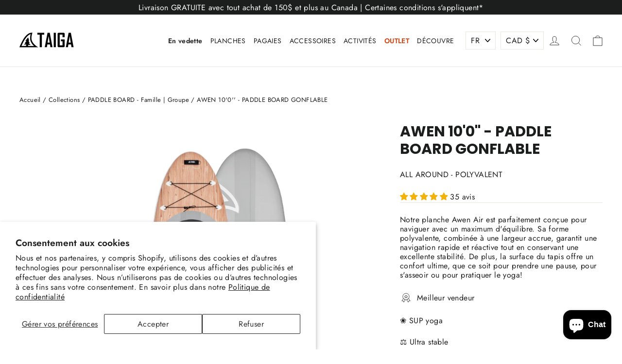

--- FILE ---
content_type: text/html; charset=utf-8
request_url: https://www.taigaboard.com/fr/collections/paddle-board-family-group/products/inflatable-paddle-board-awen-10
body_size: 106242
content:
<!doctype html>
<html class="no-js" lang="fr" dir="ltr">
<head>
    <script src="https://code.jquery.com/jquery-3.6.4.min.js"></script>


 <script>
function updateLimoHeight() {
  const stickyBar = document.getElementById('limoniapps-discountninja-stickybar-wrapper');

  if (stickyBar) {
    const elementHeight = stickyBar.offsetHeight;
    document.documentElement.style.setProperty('--limo-height', elementHeight + 'px');
  } else {
    document.documentElement.style.setProperty('--limo-height', '0px');
  }
}

// Run on scroll
$(window).on('scroll', updateLimoHeight);

// Periodic check every 500ms
setInterval(updateLimoHeight, 500);

  </script>  
	<script id="pandectes-rules">   /* PANDECTES-GDPR: DO NOT MODIFY AUTO GENERATED CODE OF THIS SCRIPT */      window.PandectesSettings = {"store":{"id":10712364,"plan":"plus","theme":"Copy of Work in progress - custom coding","primaryLocale":"en","adminMode":false,"headless":false,"storefrontRootDomain":"","checkoutRootDomain":"","storefrontAccessToken":""},"tsPublished":1723134771,"declaration":{"showPurpose":false,"showProvider":false,"declIntroText":"We use cookies to optimize website functionality, analyze the performance, and provide personalized experience to you. Some cookies are essential to make the website operate and function correctly. Those cookies cannot be disabled. In this window you can manage your preference of cookies.","showDateGenerated":true},"language":{"languageMode":"Multilingual","fallbackLanguage":"en","languageDetection":"locale","languagesSupported":["fr"]},"texts":{"managed":{"headerText":{"en":"We respect your privacy","fr":"Nous respectons votre vie privée"},"consentText":{"en":"This website uses cookies to ensure you get the best experience.","fr":"Ce site utilise des cookies pour vous garantir la meilleure expérience."},"dismissButtonText":{"en":"Ok","fr":"D'accord"},"linkText":{"en":"Learn more","fr":"Apprendre encore plus"},"imprintText":{"en":"Imprint","fr":"Imprimer"},"preferencesButtonText":{"en":"Preferences","fr":"Préférences"},"allowButtonText":{"en":"Accept","fr":"J'accepte"},"denyButtonText":{"en":"Decline","fr":"Déclin"},"leaveSiteButtonText":{"en":"Leave this site","fr":"Quitter ce site"},"cookiePolicyText":{"en":"Cookie policy","fr":"Politique de cookies"},"preferencesPopupTitleText":{"en":"Manage consent preferences","fr":"Gérer les préférences de consentement"},"preferencesPopupIntroText":{"en":"We use cookies to optimize website functionality, analyze the performance, and provide personalized experience to you. Some cookies are essential to make the website operate and function correctly. Those cookies cannot be disabled. In this window you can manage your preference of cookies.","fr":"Nous utilisons des cookies pour optimiser les fonctionnalités du site Web, analyser les performances et vous offrir une expérience personnalisée. Certains cookies sont indispensables au bon fonctionnement et au bon fonctionnement du site. Ces cookies ne peuvent pas être désactivés. Dans cette fenêtre, vous pouvez gérer votre préférence de cookies."},"preferencesPopupCloseButtonText":{"en":"Close","fr":"proche"},"preferencesPopupAcceptAllButtonText":{"en":"Accept all","fr":"Accepter tout"},"preferencesPopupRejectAllButtonText":{"en":"Reject all","fr":"Tout rejeter"},"preferencesPopupSaveButtonText":{"en":"Save preferences","fr":"Enregistrer les préférences"},"accessSectionTitleText":{"en":"Data portability","fr":"Portabilité des données"},"accessSectionParagraphText":{"en":"You have the right to request access to your data at any time.","fr":"Vous avez le droit de pouvoir accéder à vos données à tout moment."},"rectificationSectionTitleText":{"en":"Data Rectification","fr":"Rectification des données"},"rectificationSectionParagraphText":{"en":"You have the right to request your data to be updated whenever you think it is appropriate.","fr":"Vous avez le droit de demander la mise à jour de vos données chaque fois que vous le jugez approprié."},"erasureSectionTitleText":{"en":"Right to be forgotten","fr":"Droit à l'oubli"},"erasureSectionParagraphText":{"en":"You have the right to ask all your data to be erased. After that, you will no longer be able to access your account.","fr":"Vous avez le droit de demander que toutes vos données soient effacées. Après cela, vous ne pourrez plus accéder à votre compte."},"declIntroText":{"en":"We use cookies to optimize website functionality, analyze the performance, and provide personalized experience to you. Some cookies are essential to make the website operate and function correctly. Those cookies cannot be disabled. In this window you can manage your preference of cookies.","fr":"Nous utilisons des cookies pour optimiser les fonctionnalités du site Web, analyser les performances et vous offrir une expérience personnalisée. Certains cookies sont indispensables au bon fonctionnement et au bon fonctionnement du site Web. Ces cookies ne peuvent pas être désactivés. Dans cette fenêtre, vous pouvez gérer vos préférences en matière de cookies."}},"categories":{"strictlyNecessaryCookiesTitleText":{"en":"Strictly necessary cookies","fr":"Cookies strictement nécessaires"},"functionalityCookiesTitleText":{"en":"Functional cookies","fr":"Cookies fonctionnels"},"performanceCookiesTitleText":{"en":"Performance cookies","fr":"Cookies de performances"},"targetingCookiesTitleText":{"en":"Targeting cookies","fr":"Ciblage des cookies"},"unclassifiedCookiesTitleText":{"en":"Unclassified cookies","fr":"Cookies non classés"},"strictlyNecessaryCookiesDescriptionText":{"en":"These cookies are essential in order to enable you to move around the website and use its features, such as accessing secure areas of the website. The website cannot function properly without these cookies.","fr":"Ces cookies sont essentiels pour vous permettre de vous déplacer sur le site Web et d'utiliser ses fonctionnalités, telles que l'accès aux zones sécurisées du site Web. Le site Web ne peut pas fonctionner correctement sans ces cookies."},"functionalityCookiesDescriptionText":{"en":"These cookies enable the site to provide enhanced functionality and personalisation. They may be set by us or by third party providers whose services we have added to our pages. If you do not allow these cookies then some or all of these services may not function properly.","fr":"Ces cookies permettent au site de fournir des fonctionnalités et une personnalisation améliorées. Ils peuvent être définis par nous ou par des fournisseurs tiers dont nous avons ajouté les services à nos pages. Si vous n'autorisez pas ces cookies, certains ou tous ces services peuvent ne pas fonctionner correctement."},"performanceCookiesDescriptionText":{"en":"These cookies enable us to monitor and improve the performance of our website. For example, they allow us to count visits, identify traffic sources and see which parts of the site are most popular.","fr":"Ces cookies nous permettent de surveiller et d'améliorer les performances de notre site Web. Par exemple, ils nous permettent de compter les visites, d'identifier les sources de trafic et de voir quelles parties du site sont les plus populaires."},"targetingCookiesDescriptionText":{"en":"These cookies may be set through our site by our advertising partners. They may be used by those companies to build a profile of your interests and show you relevant adverts on other sites.    They do not store directly personal information, but are based on uniquely identifying your browser and internet device. If you do not allow these cookies, you will experience less targeted advertising.","fr":"Ces cookies peuvent être installés via notre site par nos partenaires publicitaires. Ils peuvent être utilisés par ces sociétés pour établir un profil de vos intérêts et vous montrer des publicités pertinentes sur d'autres sites. Ils ne stockent pas directement d'informations personnelles, mais sont basés sur l'identification unique de votre navigateur et de votre appareil Internet. Si vous n'autorisez pas ces cookies, vous bénéficierez d'une publicité moins ciblée."},"unclassifiedCookiesDescriptionText":{"en":"Unclassified cookies are cookies that we are in the process of classifying, together with the providers of individual cookies.","fr":"Les cookies non classés sont des cookies que nous sommes en train de classer avec les fournisseurs de cookies individuels."}},"auto":{"declName":{"en":"Name","fr":"Nom"},"declPath":{"en":"Path","fr":"Chemin"},"declType":{"en":"Type","fr":"Type"},"declDomain":{"en":"Domain","fr":"Domaine"},"declPurpose":{"en":"Purpose","fr":"But"},"declProvider":{"en":"Provider","fr":"Fournisseur"},"declRetention":{"en":"Retention","fr":"Rétention"},"declFirstParty":{"en":"First-party","fr":"Première partie"},"declThirdParty":{"en":"Third-party","fr":"Tierce partie"},"declSeconds":{"en":"seconds","fr":"secondes"},"declMinutes":{"en":"minutes","fr":"minutes"},"declHours":{"en":"hours","fr":"heures"},"declDays":{"en":"days","fr":"jours"},"declMonths":{"en":"months","fr":"mois"},"declYears":{"en":"years","fr":"années"},"declSession":{"en":"Session","fr":"Session"},"cookiesDetailsText":{"en":"Cookies details","fr":"Détails des cookies"},"preferencesPopupAlwaysAllowedText":{"en":"Always allowed","fr":"Toujours permis"},"submitButton":{"en":"Submit","fr":"Soumettre"},"submittingButton":{"en":"Submitting...","fr":"Soumission..."},"cancelButton":{"en":"Cancel","fr":"Annuler"},"guestsSupportInfoText":{"en":"Please login with your customer account to further proceed.","fr":"Veuillez vous connecter avec votre compte client pour continuer."},"guestsSupportEmailPlaceholder":{"en":"E-mail address","fr":"Adresse e-mail"},"guestsSupportEmailValidationError":{"en":"Email is not valid","fr":"L'email n'est pas valide"},"guestsSupportEmailSuccessTitle":{"en":"Thank you for your request","fr":"Merci pour votre requête"},"guestsSupportEmailFailureTitle":{"en":"A problem occurred","fr":"Un problème est survenu"},"guestsSupportEmailSuccessMessage":{"en":"If you are registered as a customer of this store, you will soon receive an email with instructions on how to proceed.","fr":"Si vous êtes inscrit en tant que client de ce magasin, vous recevrez bientôt un e-mail avec des instructions sur la marche à suivre."},"guestsSupportEmailFailureMessage":{"en":"Your request was not submitted. Please try again and if problem persists, contact store owner for assistance.","fr":"Votre demande n'a pas été soumise. Veuillez réessayer et si le problème persiste, contactez le propriétaire du magasin pour obtenir de l'aide."},"confirmationSuccessTitle":{"en":"Your request is verified","fr":"Votre demande est vérifiée"},"confirmationFailureTitle":{"en":"A problem occurred","fr":"Un problème est survenu"},"confirmationSuccessMessage":{"en":"We will soon get back to you as to your request.","fr":"Nous reviendrons rapidement vers vous quant à votre demande."},"confirmationFailureMessage":{"en":"Your request was not verified. Please try again and if problem persists, contact store owner for assistance","fr":"Votre demande n'a pas été vérifiée. Veuillez réessayer et si le problème persiste, contactez le propriétaire du magasin pour obtenir de l'aide"},"consentSectionTitleText":{"en":"Your cookie consent","fr":"Votre consentement aux cookies"},"consentSectionNoConsentText":{"en":"You have not consented to the cookies policy of this website.","fr":"Vous n'avez pas consenti à la politique de cookies de ce site Web."},"consentSectionConsentedText":{"en":"You consented to the cookies policy of this website on","fr":"Vous avez consenti à la politique de cookies de ce site Web sur"},"consentStatus":{"en":"Consent preference","fr":"Préférence de consentement"},"consentDate":{"en":"Consent date","fr":"Date de consentement"},"consentId":{"en":"Consent ID","fr":"ID de consentement"},"consentSectionChangeConsentActionText":{"en":"Change consent preference","fr":"Modifier la préférence de consentement"},"accessSectionGDPRRequestsActionText":{"en":"Data subject requests","fr":"Demandes des personnes concernées"},"accessSectionAccountInfoActionText":{"en":"Personal data","fr":"Données personnelles"},"accessSectionOrdersRecordsActionText":{"en":"Orders","fr":"Ordres"},"accessSectionDownloadReportActionText":{"en":"Request export","fr":"Tout télécharger"},"rectificationCommentPlaceholder":{"en":"Describe what you want to be updated","fr":"Décrivez ce que vous souhaitez mettre à jour"},"rectificationCommentValidationError":{"en":"Comment is required","fr":"Un commentaire est requis"},"rectificationSectionEditAccountActionText":{"en":"Request an update","fr":"Demander une mise à jour"},"erasureSectionRequestDeletionActionText":{"en":"Request personal data deletion","fr":"Demander la suppression des données personnelles"}}},"library":{"previewMode":false,"fadeInTimeout":0,"defaultBlocked":0,"showLink":true,"showImprintLink":false,"enabled":true,"cookie":{"name":"_pandectes_gdpr","expiryDays":365,"secure":true,"domain":""},"dismissOnScroll":false,"dismissOnWindowClick":false,"dismissOnTimeout":false,"palette":{"popup":{"background":"#FFFFFF","backgroundForCalculations":{"a":1,"b":255,"g":255,"r":255},"text":"#000000"},"button":{"background":"transparent","backgroundForCalculations":{"a":1,"b":255,"g":255,"r":255},"text":"#000000","textForCalculation":{"a":1,"b":0,"g":0,"r":0},"border":"#000000"}},"content":{"href":"https://www.taigaboard.com/policies/privacy-policy","imprintHref":"/","close":"&#10005;","target":"","logo":"<img class=\"cc-banner-logo\" height=\"40\" width=\"40\" src=\"https://cdn.shopify.com/s/files/1/1071/2364/t/30/assets/pandectes-logo.png?v=1718301853\" alt=\"Taiga Board\" />"},"window":"<div role=\"dialog\" aria-live=\"polite\" aria-label=\"cookieconsent\" aria-describedby=\"cookieconsent:desc\" id=\"pandectes-banner\" class=\"cc-window-wrapper cc-bottom-left-wrapper\"><div class=\"pd-cookie-banner-window cc-window {{classes}}\"><!--googleoff: all-->{{children}}<!--googleon: all--></div></div>","compliance":{"custom":"<div class=\"cc-compliance cc-highlight\">{{preferences}}{{allow}}</div>"},"type":"custom","layouts":{"basic":"{{logo}}{{messagelink}}{{compliance}}{{close}}"},"position":"bottom-left","theme":"wired","revokable":false,"animateRevokable":false,"revokableReset":false,"revokableLogoUrl":"https://cdn.shopify.com/s/files/1/1071/2364/t/30/assets/pandectes-reopen-logo.png?v=1718302483","revokablePlacement":"bottom-left","revokableMarginHorizontal":15,"revokableMarginVertical":15,"static":false,"autoAttach":true,"hasTransition":true,"blacklistPage":[""],"elements":{"close":"<button aria-label=\"dismiss cookie message\" type=\"button\" tabindex=\"0\" class=\"cc-close\">{{close}}</button>","dismiss":"<button aria-label=\"dismiss cookie message\" type=\"button\" tabindex=\"0\" class=\"cc-btn cc-btn-decision cc-dismiss\">{{dismiss}}</button>","allow":"<button aria-label=\"allow cookies\" type=\"button\" tabindex=\"0\" class=\"cc-btn cc-btn-decision cc-allow\">{{allow}}</button>","deny":"<button aria-label=\"deny cookies\" type=\"button\" tabindex=\"0\" class=\"cc-btn cc-btn-decision cc-deny\">{{deny}}</button>","preferences":"<button aria-label=\"settings cookies\" tabindex=\"0\" type=\"button\" class=\"cc-btn cc-settings\" onclick=\"Pandectes.fn.openPreferences()\">{{preferences}}</button>"}},"geolocation":{"auOnly":false,"brOnly":false,"caOnly":false,"chOnly":false,"euOnly":false,"jpOnly":false,"nzOnly":false,"thOnly":false,"zaOnly":false,"canadaOnly":false,"globalVisibility":true},"dsr":{"guestsSupport":false,"accessSectionDownloadReportAuto":false},"banner":{"resetTs":1718301852,"extraCss":"        .cc-banner-logo {max-width: 24em!important;}    @media(min-width: 768px) {.cc-window.cc-floating{max-width: 24em!important;width: 24em!important;}}    .cc-message, .pd-cookie-banner-window .cc-header, .cc-logo {text-align: left}    .cc-window-wrapper{z-index: 2147483647;}    .cc-window{z-index: 2147483647;font-family: inherit;}    .pd-cookie-banner-window .cc-header{font-family: inherit;}    .pd-cp-ui{font-family: inherit; background-color: #FFFFFF;color:#000000;}    button.pd-cp-btn, a.pd-cp-btn{}    input + .pd-cp-preferences-slider{background-color: rgba(0, 0, 0, 0.3)}    .pd-cp-scrolling-section::-webkit-scrollbar{background-color: rgba(0, 0, 0, 0.3)}    input:checked + .pd-cp-preferences-slider{background-color: rgba(0, 0, 0, 1)}    .pd-cp-scrolling-section::-webkit-scrollbar-thumb {background-color: rgba(0, 0, 0, 1)}    .pd-cp-ui-close{color:#000000;}    .pd-cp-preferences-slider:before{background-color: #FFFFFF}    .pd-cp-title:before {border-color: #000000!important}    .pd-cp-preferences-slider{background-color:#000000}    .pd-cp-toggle{color:#000000!important}    @media(max-width:699px) {.pd-cp-ui-close-top svg {fill: #000000}}    .pd-cp-toggle:hover,.pd-cp-toggle:visited,.pd-cp-toggle:active{color:#000000!important}    .pd-cookie-banner-window {box-shadow: 0 0 18px rgb(0 0 0 / 20%);}  ","customJavascript":{"useButtons":true},"showPoweredBy":false,"revokableTrigger":false,"hybridStrict":false,"cookiesBlockedByDefault":"0","isActive":false,"implicitSavePreferences":true,"cookieIcon":false,"blockBots":false,"showCookiesDetails":true,"hasTransition":true,"blockingPage":false,"showOnlyLandingPage":false,"leaveSiteUrl":"https://www.google.com","linkRespectStoreLang":false},"cookies":{"0":[{"name":"secure_customer_sig","type":"http","domain":"www.taigaboard.com","path":"/","provider":"Shopify","firstParty":true,"retention":"1 year(s)","expires":1,"unit":"declYears","purpose":{"en":"Used in connection with customer login.","fr":"Utilisé en relation avec la connexion client."}},{"name":"localization","type":"http","domain":"www.taigaboard.com","path":"/","provider":"Shopify","firstParty":true,"retention":"1 year(s)","expires":1,"unit":"declYears","purpose":{"en":"Shopify store localization","fr":"Localisation de boutique Shopify"}},{"name":"cart_currency","type":"http","domain":"www.taigaboard.com","path":"/","provider":"Shopify","firstParty":true,"retention":"2 ","expires":2,"unit":"declSession","purpose":{"en":"The cookie is necessary for the secure checkout and payment function on the website. This function is provided by shopify.com.","fr":"Le cookie est nécessaire pour la fonction de paiement et de paiement sécurisé sur le site Web. Cette fonction est fournie par shopify.com."}},{"name":"_tracking_consent","type":"http","domain":".taigaboard.com","path":"/","provider":"Shopify","firstParty":false,"retention":"1 year(s)","expires":1,"unit":"declYears","purpose":{"en":"Tracking preferences.","fr":"Préférences de suivi."}},{"name":"_cmp_a","type":"http","domain":".taigaboard.com","path":"/","provider":"Shopify","firstParty":false,"retention":"1 day(s)","expires":1,"unit":"declDays","purpose":{"en":"Used for managing customer privacy settings.","fr":"Utilisé pour gérer les paramètres de confidentialité des clients."}},{"name":"wpm-test-cookie","type":"http","domain":"com","path":"/","provider":"Shopify","firstParty":false,"retention":"Session","expires":1,"unit":"declSeconds","purpose":{"en":"Used to ensure our systems are working correctly."}},{"name":"wpm-test-cookie","type":"http","domain":"taigaboard.com","path":"/","provider":"Shopify","firstParty":false,"retention":"Session","expires":1,"unit":"declSeconds","purpose":{"en":"Used to ensure our systems are working correctly."}},{"name":"wpm-test-cookie","type":"http","domain":"www.taigaboard.com","path":"/","provider":"Shopify","firstParty":true,"retention":"Session","expires":1,"unit":"declSeconds","purpose":{"en":"Used to ensure our systems are working correctly."}},{"name":"keep_alive","type":"http","domain":"www.taigaboard.com","path":"/","provider":"Shopify","firstParty":true,"retention":"30 minute(s)","expires":30,"unit":"declMinutes","purpose":{"en":"Used in connection with buyer localization.","fr":"Utilisé en relation avec la localisation de l'acheteur."}},{"name":"shopify_pay_redirect","type":"http","domain":"www.taigaboard.com","path":"/","provider":"Shopify","firstParty":true,"retention":"1 hour(s)","expires":1,"unit":"declHours","purpose":{"en":"The cookie is necessary for the secure checkout and payment function on the website. This function is provided by shopify.com.","fr":"Le cookie est nécessaire pour la fonction de paiement et de paiement sécurisé sur le site Web. Cette fonction est fournie par shopify.com."}}],"1":[{"name":"_hjSessionUser_3519019","type":"http","domain":".taigaboard.com","path":"/","provider":"Hotjar","firstParty":false,"retention":"1 year(s)","expires":1,"unit":"declYears","purpose":{"en":""}},{"name":"_hjSession_3519019","type":"http","domain":".taigaboard.com","path":"/","provider":"Hotjar","firstParty":false,"retention":"30 minute(s)","expires":30,"unit":"declMinutes","purpose":{"en":""}}],"2":[{"name":"_shopify_y","type":"http","domain":".taigaboard.com","path":"/","provider":"Shopify","firstParty":false,"retention":"1 year(s)","expires":1,"unit":"declYears","purpose":{"en":"Shopify analytics.","fr":"Analyses Shopify."}},{"name":"_shopify_s","type":"http","domain":".taigaboard.com","path":"/","provider":"Shopify","firstParty":false,"retention":"30 minute(s)","expires":30,"unit":"declMinutes","purpose":{"en":"Shopify analytics.","fr":"Analyses Shopify."}},{"name":"_orig_referrer","type":"http","domain":".taigaboard.com","path":"/","provider":"Shopify","firstParty":false,"retention":"2 ","expires":2,"unit":"declSession","purpose":{"en":"Tracks landing pages.","fr":"Suit les pages de destination."}},{"name":"_landing_page","type":"http","domain":".taigaboard.com","path":"/","provider":"Shopify","firstParty":false,"retention":"2 ","expires":2,"unit":"declSession","purpose":{"en":"Tracks landing pages.","fr":"Suit les pages de destination."}},{"name":"_ga","type":"http","domain":".taigaboard.com","path":"/","provider":"Google","firstParty":false,"retention":"1 year(s)","expires":1,"unit":"declYears","purpose":{"en":"Cookie is set by Google Analytics with unknown functionality","fr":"Le cookie est défini par Google Analytics avec une fonctionnalité inconnue"}},{"name":"_shopify_sa_p","type":"http","domain":".taigaboard.com","path":"/","provider":"Shopify","firstParty":false,"retention":"29 minute(s)","expires":29,"unit":"declMinutes","purpose":{"en":"Shopify analytics relating to marketing & referrals.","fr":"Analyses Shopify relatives au marketing et aux références."}},{"name":"_gid","type":"http","domain":".taigaboard.com","path":"/","provider":"Google","firstParty":false,"retention":"23 hour(s)","expires":23,"unit":"declHours","purpose":{"en":"Cookie is placed by Google Analytics to count and track pageviews.","fr":"Le cookie est placé par Google Analytics pour compter et suivre les pages vues."}},{"name":"_gat","type":"http","domain":".taigaboard.com","path":"/","provider":"Google","firstParty":false,"retention":"59 second(s)","expires":59,"unit":"declSeconds","purpose":{"en":"Cookie is placed by Google Analytics to filter requests from bots.","fr":"Le cookie est placé par Google Analytics pour filtrer les requêtes des bots."}},{"name":"_shopify_sa_t","type":"http","domain":".taigaboard.com","path":"/","provider":"Shopify","firstParty":false,"retention":"29 minute(s)","expires":29,"unit":"declMinutes","purpose":{"en":"Shopify analytics relating to marketing & referrals.","fr":"Analyses Shopify relatives au marketing et aux références."}},{"name":"_ga_25JLFQ0VQS","type":"http","domain":".taigaboard.com","path":"/","provider":"Google","firstParty":false,"retention":"1 year(s)","expires":1,"unit":"declYears","purpose":{"en":""}},{"name":"_ga_5RDY3BHHZM","type":"http","domain":".taigaboard.com","path":"/","provider":"Google","firstParty":false,"retention":"1 year(s)","expires":1,"unit":"declYears","purpose":{"en":""}}],"4":[{"name":"__kla_id","type":"http","domain":"www.taigaboard.com","path":"/","provider":"Klaviyo","firstParty":true,"retention":"1 year(s)","expires":1,"unit":"declYears","purpose":{"en":"Tracks when someone clicks through a Klaviyo email to your website.","fr":"Suit quand quelqu'un clique sur un e-mail Klaviyo vers votre site Web."}},{"name":"_gcl_au","type":"http","domain":".taigaboard.com","path":"/","provider":"Google","firstParty":false,"retention":"3 month(s)","expires":3,"unit":"declMonths","purpose":{"en":"Cookie is placed by Google Tag Manager to track conversions.","fr":"Le cookie est placé par Google Tag Manager pour suivre les conversions."}}],"8":[{"name":"_hjTLDTest","type":"http","domain":"taigaboard.com","path":"/","provider":"Unknown","firstParty":false,"retention":"Session","expires":1,"unit":"declSeconds","purpose":{"en":"","fr":"Utilisé pour déterminer le chemin de cookie le plus générique à utiliser, au lieu du nom d&#39;hôte de la page."}},{"name":"_shopify_essential","type":"http","domain":"www.taigaboard.com","path":"/","provider":"Unknown","firstParty":true,"retention":"1 year(s)","expires":1,"unit":"declYears","purpose":{"en":"","fr":"Utilisé sur la page des comptes."}}]},"blocker":{"isActive":false,"googleConsentMode":{"id":"","analyticsId":"","adwordsId":"","isActive":false,"adStorageCategory":4,"analyticsStorageCategory":2,"personalizationStorageCategory":1,"functionalityStorageCategory":1,"customEvent":false,"securityStorageCategory":0,"redactData":false,"urlPassthrough":false,"dataLayerProperty":"dataLayer","waitForUpdate":0,"useNativeChannel":false},"facebookPixel":{"id":"","isActive":false,"ldu":false},"rakuten":{"isActive":false,"cmp":false,"ccpa":false},"klaviyoIsActive":false,"gpcIsActive":false,"defaultBlocked":0,"patterns":{"whiteList":[],"blackList":{"1":[],"2":[],"4":[],"8":[]},"iframesWhiteList":[],"iframesBlackList":{"1":[],"2":[],"4":[],"8":[]},"beaconsWhiteList":[],"beaconsBlackList":{"1":[],"2":[],"4":[],"8":[]}}}}      !function(){"use strict";window.PandectesRules=window.PandectesRules||{},window.PandectesRules.manualBlacklist={1:[],2:[],4:[]},window.PandectesRules.blacklistedIFrames={1:[],2:[],4:[]},window.PandectesRules.blacklistedCss={1:[],2:[],4:[]},window.PandectesRules.blacklistedBeacons={1:[],2:[],4:[]};var e="javascript/blocked";function t(e){return new RegExp(e.replace(/[/\\.+?$()]/g,"\\$&").replace("*","(.*)"))}var n=function(e){var t=arguments.length>1&&void 0!==arguments[1]?arguments[1]:"log";new URLSearchParams(window.location.search).get("log")&&console[t]("PandectesRules: ".concat(e))};function a(e){var t=document.createElement("script");t.async=!0,t.src=e,document.head.appendChild(t)}function r(e,t){var n=Object.keys(e);if(Object.getOwnPropertySymbols){var a=Object.getOwnPropertySymbols(e);t&&(a=a.filter((function(t){return Object.getOwnPropertyDescriptor(e,t).enumerable}))),n.push.apply(n,a)}return n}function o(e){for(var t=1;t<arguments.length;t++){var n=null!=arguments[t]?arguments[t]:{};t%2?r(Object(n),!0).forEach((function(t){c(e,t,n[t])})):Object.getOwnPropertyDescriptors?Object.defineProperties(e,Object.getOwnPropertyDescriptors(n)):r(Object(n)).forEach((function(t){Object.defineProperty(e,t,Object.getOwnPropertyDescriptor(n,t))}))}return e}function i(e){var t=function(e,t){if("object"!=typeof e||!e)return e;var n=e[Symbol.toPrimitive];if(void 0!==n){var a=n.call(e,t||"default");if("object"!=typeof a)return a;throw new TypeError("@@toPrimitive must return a primitive value.")}return("string"===t?String:Number)(e)}(e,"string");return"symbol"==typeof t?t:t+""}function c(e,t,n){return(t=i(t))in e?Object.defineProperty(e,t,{value:n,enumerable:!0,configurable:!0,writable:!0}):e[t]=n,e}function s(e,t){return function(e){if(Array.isArray(e))return e}(e)||function(e,t){var n=null==e?null:"undefined"!=typeof Symbol&&e[Symbol.iterator]||e["@@iterator"];if(null!=n){var a,r,o,i,c=[],s=!0,l=!1;try{if(o=(n=n.call(e)).next,0===t){if(Object(n)!==n)return;s=!1}else for(;!(s=(a=o.call(n)).done)&&(c.push(a.value),c.length!==t);s=!0);}catch(e){l=!0,r=e}finally{try{if(!s&&null!=n.return&&(i=n.return(),Object(i)!==i))return}finally{if(l)throw r}}return c}}(e,t)||d(e,t)||function(){throw new TypeError("Invalid attempt to destructure non-iterable instance.\nIn order to be iterable, non-array objects must have a [Symbol.iterator]() method.")}()}function l(e){return function(e){if(Array.isArray(e))return u(e)}(e)||function(e){if("undefined"!=typeof Symbol&&null!=e[Symbol.iterator]||null!=e["@@iterator"])return Array.from(e)}(e)||d(e)||function(){throw new TypeError("Invalid attempt to spread non-iterable instance.\nIn order to be iterable, non-array objects must have a [Symbol.iterator]() method.")}()}function d(e,t){if(e){if("string"==typeof e)return u(e,t);var n=Object.prototype.toString.call(e).slice(8,-1);return"Object"===n&&e.constructor&&(n=e.constructor.name),"Map"===n||"Set"===n?Array.from(e):"Arguments"===n||/^(?:Ui|I)nt(?:8|16|32)(?:Clamped)?Array$/.test(n)?u(e,t):void 0}}function u(e,t){(null==t||t>e.length)&&(t=e.length);for(var n=0,a=new Array(t);n<t;n++)a[n]=e[n];return a}var f=window.PandectesRulesSettings||window.PandectesSettings,g=!(void 0===window.dataLayer||!Array.isArray(window.dataLayer)||!window.dataLayer.some((function(e){return"pandectes_full_scan"===e.event}))),p=function(){var e,t=arguments.length>0&&void 0!==arguments[0]?arguments[0]:"_pandectes_gdpr",n=("; "+document.cookie).split("; "+t+"=");if(n.length<2)e={};else{var a=n.pop().split(";");e=window.atob(a.shift())}var r=function(e){try{return JSON.parse(e)}catch(e){return!1}}(e);return!1!==r?r:e}(),y=f.banner.isActive,h=f.blocker,v=h.defaultBlocked,w=h.patterns,m=p&&null!==p.preferences&&void 0!==p.preferences?p.preferences:null,b=g?0:y?null===m?v:m:0,k={1:!(1&b),2:!(2&b),4:!(4&b)},_=w.blackList,S=w.whiteList,L=w.iframesBlackList,C=w.iframesWhiteList,A=w.beaconsBlackList,P=w.beaconsWhiteList,O={blackList:[],whiteList:[],iframesBlackList:{1:[],2:[],4:[],8:[]},iframesWhiteList:[],beaconsBlackList:{1:[],2:[],4:[],8:[]},beaconsWhiteList:[]};[1,2,4].map((function(e){var n;k[e]||((n=O.blackList).push.apply(n,l(_[e].length?_[e].map(t):[])),O.iframesBlackList[e]=L[e].length?L[e].map(t):[],O.beaconsBlackList[e]=A[e].length?A[e].map(t):[])})),O.whiteList=S.length?S.map(t):[],O.iframesWhiteList=C.length?C.map(t):[],O.beaconsWhiteList=P.length?P.map(t):[];var E={scripts:[],iframes:{1:[],2:[],4:[]},beacons:{1:[],2:[],4:[]},css:{1:[],2:[],4:[]}},B=function(t,n){return t&&(!n||n!==e)&&(!O.blackList||O.blackList.some((function(e){return e.test(t)})))&&(!O.whiteList||O.whiteList.every((function(e){return!e.test(t)})))},I=function(e,t){var n=O.iframesBlackList[t],a=O.iframesWhiteList;return e&&(!n||n.some((function(t){return t.test(e)})))&&(!a||a.every((function(t){return!t.test(e)})))},j=function(e,t){var n=O.beaconsBlackList[t],a=O.beaconsWhiteList;return e&&(!n||n.some((function(t){return t.test(e)})))&&(!a||a.every((function(t){return!t.test(e)})))},R=new MutationObserver((function(e){for(var t=0;t<e.length;t++)for(var n=e[t].addedNodes,a=0;a<n.length;a++){var r=n[a],o=r.dataset&&r.dataset.cookiecategory;if(1===r.nodeType&&"LINK"===r.tagName){var i=r.dataset&&r.dataset.href;if(i&&o)switch(o){case"functionality":case"C0001":E.css[1].push(i);break;case"performance":case"C0002":E.css[2].push(i);break;case"targeting":case"C0003":E.css[4].push(i)}}}})),T=new MutationObserver((function(t){for(var a=0;a<t.length;a++)for(var r=t[a].addedNodes,o=function(){var t=r[i],a=t.src||t.dataset&&t.dataset.src,o=t.dataset&&t.dataset.cookiecategory;if(1===t.nodeType&&"IFRAME"===t.tagName){if(a){var c=!1;I(a,1)||"functionality"===o||"C0001"===o?(c=!0,E.iframes[1].push(a)):I(a,2)||"performance"===o||"C0002"===o?(c=!0,E.iframes[2].push(a)):(I(a,4)||"targeting"===o||"C0003"===o)&&(c=!0,E.iframes[4].push(a)),c&&(t.removeAttribute("src"),t.setAttribute("data-src",a))}}else if(1===t.nodeType&&"IMG"===t.tagName){if(a){var s=!1;j(a,1)?(s=!0,E.beacons[1].push(a)):j(a,2)?(s=!0,E.beacons[2].push(a)):j(a,4)&&(s=!0,E.beacons[4].push(a)),s&&(t.removeAttribute("src"),t.setAttribute("data-src",a))}}else if(1===t.nodeType&&"SCRIPT"===t.tagName){var l=t.type,d=!1;if(B(a,l)?(n("rule blocked: ".concat(a)),d=!0):a&&o?n("manually blocked @ ".concat(o,": ").concat(a)):o&&n("manually blocked @ ".concat(o,": inline code")),d){E.scripts.push([t,l]),t.type=e;t.addEventListener("beforescriptexecute",(function n(a){t.getAttribute("type")===e&&a.preventDefault(),t.removeEventListener("beforescriptexecute",n)})),t.parentElement&&t.parentElement.removeChild(t)}}},i=0;i<r.length;i++)o()})),D=document.createElement,N={src:Object.getOwnPropertyDescriptor(HTMLScriptElement.prototype,"src"),type:Object.getOwnPropertyDescriptor(HTMLScriptElement.prototype,"type")};window.PandectesRules.unblockCss=function(e){var t=E.css[e]||[];t.length&&n("Unblocking CSS for ".concat(e)),t.forEach((function(e){var t=document.querySelector('link[data-href^="'.concat(e,'"]'));t.removeAttribute("data-href"),t.href=e})),E.css[e]=[]},window.PandectesRules.unblockIFrames=function(e){var t=E.iframes[e]||[];t.length&&n("Unblocking IFrames for ".concat(e)),O.iframesBlackList[e]=[],t.forEach((function(e){var t=document.querySelector('iframe[data-src^="'.concat(e,'"]'));t.removeAttribute("data-src"),t.src=e})),E.iframes[e]=[]},window.PandectesRules.unblockBeacons=function(e){var t=E.beacons[e]||[];t.length&&n("Unblocking Beacons for ".concat(e)),O.beaconsBlackList[e]=[],t.forEach((function(e){var t=document.querySelector('img[data-src^="'.concat(e,'"]'));t.removeAttribute("data-src"),t.src=e})),E.beacons[e]=[]},window.PandectesRules.unblockInlineScripts=function(e){var t=1===e?"functionality":2===e?"performance":"targeting",a=document.querySelectorAll('script[type="javascript/blocked"][data-cookiecategory="'.concat(t,'"]'));n("unblockInlineScripts: ".concat(a.length," in ").concat(t)),a.forEach((function(e){var t=document.createElement("script");t.type="text/javascript",e.hasAttribute("src")?t.src=e.getAttribute("src"):t.textContent=e.textContent,document.head.appendChild(t),e.parentNode.removeChild(e)}))},window.PandectesRules.unblockInlineCss=function(e){var t=1===e?"functionality":2===e?"performance":"targeting",a=document.querySelectorAll('link[data-cookiecategory="'.concat(t,'"]'));n("unblockInlineCss: ".concat(a.length," in ").concat(t)),a.forEach((function(e){e.href=e.getAttribute("data-href")}))},window.PandectesRules.unblock=function(e){e.length<1?(O.blackList=[],O.whiteList=[],O.iframesBlackList=[],O.iframesWhiteList=[]):(O.blackList&&(O.blackList=O.blackList.filter((function(t){return e.every((function(e){return"string"==typeof e?!t.test(e):e instanceof RegExp?t.toString()!==e.toString():void 0}))}))),O.whiteList&&(O.whiteList=[].concat(l(O.whiteList),l(e.map((function(e){if("string"==typeof e){var n=".*"+t(e)+".*";if(O.whiteList.every((function(e){return e.toString()!==n.toString()})))return new RegExp(n)}else if(e instanceof RegExp&&O.whiteList.every((function(t){return t.toString()!==e.toString()})))return e;return null})).filter(Boolean)))));var a=0;l(E.scripts).forEach((function(e,t){var n=s(e,2),r=n[0],o=n[1];if(function(e){var t=e.getAttribute("src");return O.blackList&&O.blackList.every((function(e){return!e.test(t)}))||O.whiteList&&O.whiteList.some((function(e){return e.test(t)}))}(r)){for(var i=document.createElement("script"),c=0;c<r.attributes.length;c++){var l=r.attributes[c];"src"!==l.name&&"type"!==l.name&&i.setAttribute(l.name,r.attributes[c].value)}i.setAttribute("src",r.src),i.setAttribute("type",o||"application/javascript"),document.head.appendChild(i),E.scripts.splice(t-a,1),a++}})),0==O.blackList.length&&0===O.iframesBlackList[1].length&&0===O.iframesBlackList[2].length&&0===O.iframesBlackList[4].length&&0===O.beaconsBlackList[1].length&&0===O.beaconsBlackList[2].length&&0===O.beaconsBlackList[4].length&&(n("Disconnecting observers"),T.disconnect(),R.disconnect())};var x=f.store,M=x.adminMode,U=x.headless,z=x.storefrontRootDomain,F=x.checkoutRootDomain,W=x.storefrontAccessToken,H=f.banner.isActive,q=f.blocker.defaultBlocked;H&&function(e){if(window.Shopify&&window.Shopify.customerPrivacy)e();else{var t=null;window.Shopify&&window.Shopify.loadFeatures&&window.Shopify.trackingConsent?e():t=setInterval((function(){window.Shopify&&window.Shopify.loadFeatures&&(clearInterval(t),window.Shopify.loadFeatures([{name:"consent-tracking-api",version:"0.1"}],(function(t){t?n("Shopify.customerPrivacy API - failed to load"):(n("shouldShowBanner() -> ".concat(window.Shopify.trackingConsent.shouldShowBanner()," | saleOfDataRegion() -> ").concat(window.Shopify.trackingConsent.saleOfDataRegion())),e())})))}),10)}}((function(){!function(){var e=window.Shopify.trackingConsent;if(!1!==e.shouldShowBanner()||null!==m||7!==q)try{var t=M&&!(window.Shopify&&window.Shopify.AdminBarInjector),a={preferences:!(1&b)||g||t,analytics:!(2&b)||g||t,marketing:!(4&b)||g||t};U&&(a.headlessStorefront=!0,a.storefrontRootDomain=null!=z&&z.length?z:window.location.hostname,a.checkoutRootDomain=null!=F&&F.length?F:"checkout.".concat(window.location.hostname),a.storefrontAccessToken=null!=W&&W.length?W:""),e.firstPartyMarketingAllowed()===a.marketing&&e.analyticsProcessingAllowed()===a.analytics&&e.preferencesProcessingAllowed()===a.preferences||e.setTrackingConsent(a,(function(e){e&&e.error?n("Shopify.customerPrivacy API - failed to setTrackingConsent"):n("setTrackingConsent(".concat(JSON.stringify(a),")"))}))}catch(e){n("Shopify.customerPrivacy API - exception")}}(),function(){if(U){var e=window.Shopify.trackingConsent,t=e.currentVisitorConsent();if(navigator.globalPrivacyControl&&""===t.sale_of_data){var a={sale_of_data:!1,headlessStorefront:!0};a.storefrontRootDomain=null!=z&&z.length?z:window.location.hostname,a.checkoutRootDomain=null!=F&&F.length?F:"checkout.".concat(window.location.hostname),a.storefrontAccessToken=null!=W&&W.length?W:"",e.setTrackingConsent(a,(function(e){e&&e.error?n("Shopify.customerPrivacy API - failed to setTrackingConsent({".concat(JSON.stringify(a),")")):n("setTrackingConsent(".concat(JSON.stringify(a),")"))}))}}}()}));var G=["AT","BE","BG","HR","CY","CZ","DK","EE","FI","FR","DE","GR","HU","IE","IT","LV","LT","LU","MT","NL","PL","PT","RO","SK","SI","ES","SE","GB","LI","NO","IS"],J=f.banner,V=J.isActive,K=J.hybridStrict,$=f.geolocation,Y=$.caOnly,Z=void 0!==Y&&Y,Q=$.euOnly,X=void 0!==Q&&Q,ee=$.brOnly,te=void 0!==ee&&ee,ne=$.jpOnly,ae=void 0!==ne&&ne,re=$.thOnly,oe=void 0!==re&&re,ie=$.chOnly,ce=void 0!==ie&&ie,se=$.zaOnly,le=void 0!==se&&se,de=$.canadaOnly,ue=void 0!==de&&de,fe=$.globalVisibility,ge=void 0===fe||fe,pe=f.blocker,ye=pe.defaultBlocked,he=void 0===ye?7:ye,ve=pe.googleConsentMode,we=ve.isActive,me=ve.customEvent,be=ve.id,ke=void 0===be?"":be,_e=ve.analyticsId,Se=void 0===_e?"":_e,Le=ve.adwordsId,Ce=void 0===Le?"":Le,Ae=ve.redactData,Pe=ve.urlPassthrough,Oe=ve.adStorageCategory,Ee=ve.analyticsStorageCategory,Be=ve.functionalityStorageCategory,Ie=ve.personalizationStorageCategory,je=ve.securityStorageCategory,Re=ve.dataLayerProperty,Te=void 0===Re?"dataLayer":Re,De=ve.waitForUpdate,Ne=void 0===De?0:De,xe=ve.useNativeChannel,Me=void 0!==xe&&xe;function Ue(){window[Te].push(arguments)}window[Te]=window[Te]||[];var ze,Fe,We={hasInitialized:!1,useNativeChannel:!1,ads_data_redaction:!1,url_passthrough:!1,data_layer_property:"dataLayer",storage:{ad_storage:"granted",ad_user_data:"granted",ad_personalization:"granted",analytics_storage:"granted",functionality_storage:"granted",personalization_storage:"granted",security_storage:"granted"}};if(V&&we){var He=he&Oe?"denied":"granted",qe=he&Ee?"denied":"granted",Ge=he&Be?"denied":"granted",Je=he&Ie?"denied":"granted",Ve=he&je?"denied":"granted";We.hasInitialized=!0,We.useNativeChannel=Me,We.url_passthrough=Pe,We.ads_data_redaction="denied"===He&&Ae,We.storage.ad_storage=He,We.storage.ad_user_data=He,We.storage.ad_personalization=He,We.storage.analytics_storage=qe,We.storage.functionality_storage=Ge,We.storage.personalization_storage=Je,We.storage.security_storage=Ve,We.data_layer_property=Te||"dataLayer",We.ads_data_redaction&&Ue("set","ads_data_redaction",We.ads_data_redaction),We.url_passthrough&&Ue("set","url_passthrough",We.url_passthrough),function(){!1===Me?console.log("Pandectes: Google Consent Mode (av2)"):console.log("Pandectes: Google Consent Mode (av2nc)");var e=b!==he?{wait_for_update:Ne||500}:Ne?{wait_for_update:Ne}:{};ge&&!K?Ue("consent","default",o(o({},We.storage),e)):(Ue("consent","default",o(o(o({},We.storage),e),{},{region:[].concat(l(X||K?G:[]),l(Z&&!K?["US-CA","US-VA","US-CT","US-UT","US-CO"]:[]),l(te&&!K?["BR"]:[]),l(ae&&!K?["JP"]:[]),l(ue&&!K?["CA"]:[]),l(oe&&!K?["TH"]:[]),l(ce&&!K?["CH"]:[]),l(le&&!K?["ZA"]:[]))})),Ue("consent","default",{ad_storage:"granted",ad_user_data:"granted",ad_personalization:"granted",analytics_storage:"granted",functionality_storage:"granted",personalization_storage:"granted",security_storage:"granted"}));if(null!==m){var t=b&Oe?"denied":"granted",n=b&Ee?"denied":"granted",r=b&Be?"denied":"granted",i=b&Ie?"denied":"granted",c=b&je?"denied":"granted";We.storage.ad_storage=t,We.storage.ad_user_data=t,We.storage.ad_personalization=t,We.storage.analytics_storage=n,We.storage.functionality_storage=r,We.storage.personalization_storage=i,We.storage.security_storage=c,Ue("consent","update",We.storage)}(ke.length||Se.length||Ce.length)&&(window[We.data_layer_property].push({"pandectes.start":(new Date).getTime(),event:"pandectes-rules.min.js"}),(Se.length||Ce.length)&&Ue("js",new Date));var s="https://www.googletagmanager.com";if(ke.length){var d=ke.split(",");window[We.data_layer_property].push({"gtm.start":(new Date).getTime(),event:"gtm.js"});for(var u=0;u<d.length;u++){var f="dataLayer"!==We.data_layer_property?"&l=".concat(We.data_layer_property):"";a("".concat(s,"/gtm.js?id=").concat(d[u].trim()).concat(f))}}if(Se.length)for(var g=Se.split(","),p=0;p<g.length;p++){var y=g[p].trim();y.length&&(a("".concat(s,"/gtag/js?id=").concat(y)),Ue("config",y,{send_page_view:!1}))}if(Ce.length)for(var h=Ce.split(","),v=0;v<h.length;v++){var w=h[v].trim();w.length&&(a("".concat(s,"/gtag/js?id=").concat(w)),Ue("config",w,{allow_enhanced_conversions:!0}))}}()}V&&me&&(Fe=7===(ze=b)?"deny":0===ze?"allow":"mixed",window[Te].push({event:"Pandectes_Consent_Update",pandectes_status:Fe,pandectes_categories:{C0000:"allow",C0001:k[1]?"allow":"deny",C0002:k[2]?"allow":"deny",C0003:k[4]?"allow":"deny"}}));var Ke=f.blocker,$e=Ke.klaviyoIsActive,Ye=Ke.googleConsentMode.adStorageCategory;$e&&window.addEventListener("PandectesEvent_OnConsent",(function(e){var t=e.detail.preferences;if(null!=t){var n=t&Ye?"denied":"granted";void 0!==window.klaviyo&&window.klaviyo.isIdentified()&&window.klaviyo.push(["identify",{ad_personalization:n,ad_user_data:n}])}})),f.banner.revokableTrigger&&window.addEventListener("PandectesEvent_OnInitialize",(function(){document.querySelectorAll('[href*="#reopenBanner"]').forEach((function(e){e.onclick=function(e){e.preventDefault(),window.Pandectes.fn.revokeConsent()}}))})),window.PandectesRules.gcm=We;var Ze=f.banner.isActive,Qe=f.blocker.isActive;n("Prefs: ".concat(b," | Banner: ").concat(Ze?"on":"off"," | Blocker: ").concat(Qe?"on":"off"));var Xe=null===m&&/\/checkouts\//.test(window.location.pathname);0!==b&&!1===g&&Qe&&!Xe&&(n("Blocker will execute"),document.createElement=function(){for(var t=arguments.length,n=new Array(t),a=0;a<t;a++)n[a]=arguments[a];if("script"!==n[0].toLowerCase())return D.bind?D.bind(document).apply(void 0,n):D;var r=D.bind(document).apply(void 0,n);try{Object.defineProperties(r,{src:o(o({},N.src),{},{set:function(t){B(t,r.type)&&N.type.set.call(this,e),N.src.set.call(this,t)}}),type:o(o({},N.type),{},{get:function(){var t=N.type.get.call(this);return t===e||B(this.src,t)?null:t},set:function(t){var n=B(r.src,r.type)?e:t;N.type.set.call(this,n)}})}),r.setAttribute=function(t,n){if("type"===t){var a=B(r.src,r.type)?e:n;N.type.set.call(r,a)}else"src"===t?(B(n,r.type)&&N.type.set.call(r,e),N.src.set.call(r,n)):HTMLScriptElement.prototype.setAttribute.call(r,t,n)}}catch(e){console.warn("Yett: unable to prevent script execution for script src ",r.src,".\n",'A likely cause would be because you are using a third-party browser extension that monkey patches the "document.createElement" function.')}return r},T.observe(document.documentElement,{childList:!0,subtree:!0}),R.observe(document.documentElement,{childList:!0,subtree:!0}))}();
</script>
  
<!-- Google Tag Manager -->
<script>(function(w,d,s,l,i){w[l]=w[l]||[];w[l].push({'gtm.start':
new Date().getTime(),event:'gtm.js'});var f=d.getElementsByTagName(s)[0],
j=d.createElement(s),dl=l!='dataLayer'?'&l='+l:'';j.async=true;j.src=
'https://www.googletagmanager.com/gtm.js?id='+i+dl;f.parentNode.insertBefore(j,f);
})(window,document,'script','dataLayer','GTM-T4NN3S4');</script>
<!-- End Google Tag Manager -->   

  <meta charset="utf-8">
  <meta http-equiv="X-UA-Compatible" content="IE=edge,chrome=1">
  <meta name="viewport" content="width=device-width,initial-scale=1">
  <meta name="theme-color" content="#1c1d1d">
  <link rel="canonical" href="https://www.taigaboard.com/fr/products/inflatable-paddle-board-awen-10">
  <link rel="preconnect" href="https://cdn.shopify.com" crossorigin>
  <link rel="preconnect" href="https://fonts.shopifycdn.com" crossorigin>
  <link rel="dns-prefetch" href="https://productreviews.shopifycdn.com">
  <link rel="dns-prefetch" href="https://ajax.googleapis.com">
  <link rel="dns-prefetch" href="https://maps.googleapis.com">
  <link rel="dns-prefetch" href="https://maps.gstatic.com"><link rel="shortcut icon" href="//www.taigaboard.com/cdn/shop/files/Taiga_Favicon_32x32.png?v=1613779120" type="image/png" /><title>Awen 10&#39;0&quot; Paddle Board Gonflable - Taiga Board
</title>
<meta name="description" content="La planche de paddle gonflable Awen 10&#39;0&quot; a été conçue à Montréal pour la pratique du yoga sur l’eau. Parfaite pour les passionnés de yoga et de paddle board partout au Canada."><link rel="preload" href="//www.taigaboard.com/cdn/shop/t/36/assets/sca-pp.css?v=178374312540912810101756191318" as="style" onload="this.rel='stylesheet'">
<link rel="preload" href="https://cdn.shopify.com/extensions/4d222ec0-47a3-429d-b87c-5b14215dc0f5/1.0.0/assets/messenger.css" as="style" onload="this.rel='stylesheet'">
<link rel="preload" href="https://cdn.shopify.com/extensions/0f5731d3-c3b6-4530-82cf-24233d2212b8/1.3.0/assets/popup-main.css" as="style" onload="this.rel='stylesheet'">

<link rel="preload" as="script" href="//www.taigaboard.com/cdn/shop/t/36/assets/libs.min.js?v=119976327413615054151756191318">
<script src="//www.taigaboard.com/cdn/shop/t/36/assets/libs.min.js?v=119976327413615054151756191318"></script> <script type="text/javascript">
  function loadCSS(filename){var l=document.createElement('link');l.rel='stylesheet';l.href=filename;var h=document.getElementsByTagName('head')[0];h.parentNode.insertBefore(l,h);}
  window.addEventListener('DOMContentLoaded', (event) => {
    setTimeout(function() {
      loadCSS("https://www.taigaboard.com/cdn/shop/t/36/assets/fonts.css?v=179063193015841454061765468305");  
    }, 100);
  });
</script><meta property="og:site_name" content="Taiga Board">
  <meta property="og:url" content="https://www.taigaboard.com/fr/products/inflatable-paddle-board-awen-10">
  <meta property="og:title" content="AWEN 10&#39;0&#39;&#39; - PADDLE BOARD GONFLABLE">
  <meta property="og:type" content="product">
  <meta property="og:description" content="La planche de paddle gonflable Awen 10&#39;0&quot; a été conçue à Montréal pour la pratique du yoga sur l’eau. Parfaite pour les passionnés de yoga et de paddle board partout au Canada."><meta property="og:image" content="http://www.taigaboard.com/cdn/shop/files/awen-100-inflatable-paddle-board-1808753.png?v=1770047792">
    <meta property="og:image:secure_url" content="https://www.taigaboard.com/cdn/shop/files/awen-100-inflatable-paddle-board-1808753.png?v=1770047792">
    <meta property="og:image:width" content="2048">
    <meta property="og:image:height" content="2048"><meta name="twitter:site" content="@">
  <meta name="twitter:card" content="summary_large_image">
  <meta name="twitter:title" content="AWEN 10'0'' - PADDLE BOARD GONFLABLE">
  <meta name="twitter:description" content="La planche de paddle gonflable Awen 10&#39;0&quot; a été conçue à Montréal pour la pratique du yoga sur l’eau. Parfaite pour les passionnés de yoga et de paddle board partout au Canada.">

<link href="//www.taigaboard.com/cdn/shop/t/36/assets/theme.css?v=166532767797384541761756232947" rel="stylesheet" type="text/css" media="all" />
<style data-shopify>:root {
    --typeHeaderPrimary: Poppins;
    --typeHeaderFallback: sans-serif;
    --typeHeaderSize: 30px;
    --typeHeaderWeight: 700;
    --typeHeaderLineHeight: 1.2;
    --typeHeaderSpacing: 0.0em;

    --typeBasePrimary:Jost;
    --typeBaseFallback:sans-serif;
    --typeBaseSize: 16px;
    --typeBaseWeight: 400;
    --typeBaseLineHeight: 1.2;
    --typeBaseSpacing: 0.025em;

    --iconWeight: 2px;
    --iconLinecaps: miter;
  }

  
.collection-hero__content:before,
  .hero__image-wrapper:before,
  .hero__media:before {
    background-image: linear-gradient(to bottom, rgba(0, 0, 0, 0.0) 0%, rgba(0, 0, 0, 0.0) 40%, rgba(0, 0, 0, 0.6) 100%);
  }

  .skrim__item-content .skrim__overlay:after {
    background-image: linear-gradient(to bottom, rgba(0, 0, 0, 0.0) 30%, rgba(0, 0, 0, 0.6) 100%);
  }

  .placeholder-content {
    background-image: linear-gradient(100deg, #ffffff 40%, #f7f7f7 63%, #ffffff 79%);
  }</style><script>
    document.documentElement.className = document.documentElement.className.replace('no-js', 'js');

    window.theme = window.theme || {};
    theme.routes = {
      home: "/fr",
      cart: "/fr/cart.js",
      cartPage: "/fr/cart",
      cartAdd: "/fr/cart/add.js",
      cartChange: "/fr/cart/change.js",
      search: "/fr/search"
    };
    theme.strings = {
      soldOut: "Épuisé",
      unavailable: "Non disponible",
      inStockLabel: "En stock",
      oneStockLabel: "[count] en stock",
      otherStockLabel: "[count] en stock",
      willNotShipUntil: "Sera expédié après [date]",
      willBeInStockAfter: "Sera en stock à compter de [date]",
      waitingForStock: "Inventaire sur le chemin",
      cartSavings: "Vous économisez [savings]",
      cartEmpty: "Votre panier est vide.",
      cartTermsConfirmation: "Vous devez accepter les termes et conditions de vente pour vérifier",
      searchCollections: "Collections",
      searchPages: "Pages",
      searchArticles: "Des articles",
      maxQuantity: "Vous ne pouvez avoir que [quantity] de [title] dans votre panier."
    };
    theme.settings = {
      cartType: "page",
      isCustomerTemplate: false,
      moneyFormat: "${{amount}}",
      predictiveSearch: true,
      predictiveSearchType: null,
      quickView: true,
      themeName: 'Motion',
      themeVersion: "10.3.1"
    };
  </script>

      <script>window.performance && window.performance.mark && window.performance.mark('shopify.content_for_header.start');</script><meta name="facebook-domain-verification" content="m8bff7pltuoe7q74vvku696gfruvz3">
<meta name="facebook-domain-verification" content="r56ui8u594w7um91bh969ztuw43fy8">
<meta name="facebook-domain-verification" content="s3h64rqhs2co9ndjcbqlkzf72vi1dv">
<meta name="google-site-verification" content="Yai_UEZ09bSGPAJf_afpm-1Etfj0o8ivGpXfm3VeZ4I">
<meta id="shopify-digital-wallet" name="shopify-digital-wallet" content="/10712364/digital_wallets/dialog">
<meta name="shopify-requires-components" content="true" product-ids="7653117919459,9045743927523">
<meta name="shopify-checkout-api-token" content="3bf6fa0dc6c3e85bdf4caf0dfd814b09">
<link rel="alternate" hreflang="x-default" href="https://www.taigaboard.com/products/inflatable-paddle-board-awen-10">
<link rel="alternate" hreflang="en" href="https://www.taigaboard.com/products/inflatable-paddle-board-awen-10">
<link rel="alternate" hreflang="fr" href="https://www.taigaboard.com/fr/products/inflatable-paddle-board-awen-10">
<link rel="alternate" type="application/json+oembed" href="https://www.taigaboard.com/fr/products/inflatable-paddle-board-awen-10.oembed">
<script async="async" src="/checkouts/internal/preloads.js?locale=fr-CA"></script>
<link rel="preconnect" href="https://shop.app" crossorigin="anonymous">
<script async="async" src="https://shop.app/checkouts/internal/preloads.js?locale=fr-CA&shop_id=10712364" crossorigin="anonymous"></script>
<script id="apple-pay-shop-capabilities" type="application/json">{"shopId":10712364,"countryCode":"CA","currencyCode":"CAD","merchantCapabilities":["supports3DS"],"merchantId":"gid:\/\/shopify\/Shop\/10712364","merchantName":"Taiga Board","requiredBillingContactFields":["postalAddress","email","phone"],"requiredShippingContactFields":["postalAddress","email","phone"],"shippingType":"shipping","supportedNetworks":["visa","masterCard","amex","discover","interac","jcb"],"total":{"type":"pending","label":"Taiga Board","amount":"1.00"},"shopifyPaymentsEnabled":true,"supportsSubscriptions":true}</script>
<script id="shopify-features" type="application/json">{"accessToken":"3bf6fa0dc6c3e85bdf4caf0dfd814b09","betas":["rich-media-storefront-analytics"],"domain":"www.taigaboard.com","predictiveSearch":true,"shopId":10712364,"locale":"fr"}</script>
<script>var Shopify = Shopify || {};
Shopify.shop = "taigaboard.myshopify.com";
Shopify.locale = "fr";
Shopify.currency = {"active":"CAD","rate":"1.0"};
Shopify.country = "CA";
Shopify.theme = {"name":"[Dynamic pricing] September 2025 (Bird App)","id":150338240739,"schema_name":"Motion","schema_version":"10.3.1","theme_store_id":847,"role":"main"};
Shopify.theme.handle = "null";
Shopify.theme.style = {"id":null,"handle":null};
Shopify.cdnHost = "www.taigaboard.com/cdn";
Shopify.routes = Shopify.routes || {};
Shopify.routes.root = "/fr/";</script>
<script type="module">!function(o){(o.Shopify=o.Shopify||{}).modules=!0}(window);</script>
<script>!function(o){function n(){var o=[];function n(){o.push(Array.prototype.slice.apply(arguments))}return n.q=o,n}var t=o.Shopify=o.Shopify||{};t.loadFeatures=n(),t.autoloadFeatures=n()}(window);</script>
<script>
  window.ShopifyPay = window.ShopifyPay || {};
  window.ShopifyPay.apiHost = "shop.app\/pay";
  window.ShopifyPay.redirectState = null;
</script>
<script id="shop-js-analytics" type="application/json">{"pageType":"product"}</script>
<script defer="defer" async type="module" src="//www.taigaboard.com/cdn/shopifycloud/shop-js/modules/v2/client.init-shop-cart-sync_Lpn8ZOi5.fr.esm.js"></script>
<script defer="defer" async type="module" src="//www.taigaboard.com/cdn/shopifycloud/shop-js/modules/v2/chunk.common_X4Hu3kma.esm.js"></script>
<script defer="defer" async type="module" src="//www.taigaboard.com/cdn/shopifycloud/shop-js/modules/v2/chunk.modal_BV0V5IrV.esm.js"></script>
<script type="module">
  await import("//www.taigaboard.com/cdn/shopifycloud/shop-js/modules/v2/client.init-shop-cart-sync_Lpn8ZOi5.fr.esm.js");
await import("//www.taigaboard.com/cdn/shopifycloud/shop-js/modules/v2/chunk.common_X4Hu3kma.esm.js");
await import("//www.taigaboard.com/cdn/shopifycloud/shop-js/modules/v2/chunk.modal_BV0V5IrV.esm.js");

  window.Shopify.SignInWithShop?.initShopCartSync?.({"fedCMEnabled":true,"windoidEnabled":true});

</script>
<script>
  window.Shopify = window.Shopify || {};
  if (!window.Shopify.featureAssets) window.Shopify.featureAssets = {};
  window.Shopify.featureAssets['shop-js'] = {"shop-cart-sync":["modules/v2/client.shop-cart-sync_hBo3gat_.fr.esm.js","modules/v2/chunk.common_X4Hu3kma.esm.js","modules/v2/chunk.modal_BV0V5IrV.esm.js"],"init-fed-cm":["modules/v2/client.init-fed-cm_BoVeauXL.fr.esm.js","modules/v2/chunk.common_X4Hu3kma.esm.js","modules/v2/chunk.modal_BV0V5IrV.esm.js"],"init-shop-email-lookup-coordinator":["modules/v2/client.init-shop-email-lookup-coordinator_CX4-Y-CZ.fr.esm.js","modules/v2/chunk.common_X4Hu3kma.esm.js","modules/v2/chunk.modal_BV0V5IrV.esm.js"],"init-windoid":["modules/v2/client.init-windoid_iuUmw7cp.fr.esm.js","modules/v2/chunk.common_X4Hu3kma.esm.js","modules/v2/chunk.modal_BV0V5IrV.esm.js"],"shop-button":["modules/v2/client.shop-button_DumFxEIo.fr.esm.js","modules/v2/chunk.common_X4Hu3kma.esm.js","modules/v2/chunk.modal_BV0V5IrV.esm.js"],"shop-cash-offers":["modules/v2/client.shop-cash-offers_BPdnZcGX.fr.esm.js","modules/v2/chunk.common_X4Hu3kma.esm.js","modules/v2/chunk.modal_BV0V5IrV.esm.js"],"shop-toast-manager":["modules/v2/client.shop-toast-manager_sjv6XvZD.fr.esm.js","modules/v2/chunk.common_X4Hu3kma.esm.js","modules/v2/chunk.modal_BV0V5IrV.esm.js"],"init-shop-cart-sync":["modules/v2/client.init-shop-cart-sync_Lpn8ZOi5.fr.esm.js","modules/v2/chunk.common_X4Hu3kma.esm.js","modules/v2/chunk.modal_BV0V5IrV.esm.js"],"init-customer-accounts-sign-up":["modules/v2/client.init-customer-accounts-sign-up_DQVKlaja.fr.esm.js","modules/v2/client.shop-login-button_DkHUpD44.fr.esm.js","modules/v2/chunk.common_X4Hu3kma.esm.js","modules/v2/chunk.modal_BV0V5IrV.esm.js"],"pay-button":["modules/v2/client.pay-button_DN6Ek-nh.fr.esm.js","modules/v2/chunk.common_X4Hu3kma.esm.js","modules/v2/chunk.modal_BV0V5IrV.esm.js"],"init-customer-accounts":["modules/v2/client.init-customer-accounts_BQOJrVdv.fr.esm.js","modules/v2/client.shop-login-button_DkHUpD44.fr.esm.js","modules/v2/chunk.common_X4Hu3kma.esm.js","modules/v2/chunk.modal_BV0V5IrV.esm.js"],"avatar":["modules/v2/client.avatar_BTnouDA3.fr.esm.js"],"init-shop-for-new-customer-accounts":["modules/v2/client.init-shop-for-new-customer-accounts_DW7xpOCZ.fr.esm.js","modules/v2/client.shop-login-button_DkHUpD44.fr.esm.js","modules/v2/chunk.common_X4Hu3kma.esm.js","modules/v2/chunk.modal_BV0V5IrV.esm.js"],"shop-follow-button":["modules/v2/client.shop-follow-button_CXr7UFuQ.fr.esm.js","modules/v2/chunk.common_X4Hu3kma.esm.js","modules/v2/chunk.modal_BV0V5IrV.esm.js"],"checkout-modal":["modules/v2/client.checkout-modal_CXg0VCPn.fr.esm.js","modules/v2/chunk.common_X4Hu3kma.esm.js","modules/v2/chunk.modal_BV0V5IrV.esm.js"],"shop-login-button":["modules/v2/client.shop-login-button_DkHUpD44.fr.esm.js","modules/v2/chunk.common_X4Hu3kma.esm.js","modules/v2/chunk.modal_BV0V5IrV.esm.js"],"lead-capture":["modules/v2/client.lead-capture_C9SxlK5K.fr.esm.js","modules/v2/chunk.common_X4Hu3kma.esm.js","modules/v2/chunk.modal_BV0V5IrV.esm.js"],"shop-login":["modules/v2/client.shop-login_DQBEMTrD.fr.esm.js","modules/v2/chunk.common_X4Hu3kma.esm.js","modules/v2/chunk.modal_BV0V5IrV.esm.js"],"payment-terms":["modules/v2/client.payment-terms_CokxZuo0.fr.esm.js","modules/v2/chunk.common_X4Hu3kma.esm.js","modules/v2/chunk.modal_BV0V5IrV.esm.js"]};
</script>
<script>(function() {
  var isLoaded = false;
  function asyncLoad() {
    if (isLoaded) return;
    isLoaded = true;
    var urls = ["https:\/\/chimpstatic.com\/mcjs-connected\/js\/users\/ee6b5caa3e34a29f40a380dab\/440790c72fbaea84fe818370f.js?shop=taigaboard.myshopify.com","\/\/cdn.shopify.com\/proxy\/d5eeb37c8031364c56b072730e1a39d30b3f68dbbb9540f4367ef87550e8dbd8\/bingshoppingtool-t2app-prod.trafficmanager.net\/uet\/tracking_script?shop=taigaboard.myshopify.com\u0026sp-cache-control=cHVibGljLCBtYXgtYWdlPTkwMA","https:\/\/static.klaviyo.com\/onsite\/js\/klaviyo.js?company_id=RRSkXR\u0026shop=taigaboard.myshopify.com","https:\/\/cdn.nfcube.com\/instafeed-78a254d9a2c9d6d5a0759c14d5ed60e9.js?shop=taigaboard.myshopify.com","\/\/backinstock.useamp.com\/widget\/48134_1767157404.js?category=bis\u0026v=6\u0026shop=taigaboard.myshopify.com"];
    for (var i = 0; i < urls.length; i++) {
      var s = document.createElement('script');
      s.type = 'text/javascript';
      s.async = true;
      s.src = urls[i];
      var x = document.getElementsByTagName('script')[0];
      x.parentNode.insertBefore(s, x);
    }
  };
  document.addEventListener('StartAsyncLoading',function(event){asyncLoad();});if(window.attachEvent) {
    window.attachEvent('onload', function(){});
  } else {
    window.addEventListener('load', function(){}, false);
  }
})();</script>
<script id="__st">var __st={"a":10712364,"offset":-18000,"reqid":"e70980ed-6d2f-4905-b75b-dc33096b5656-1770131678","pageurl":"www.taigaboard.com\/fr\/collections\/paddle-board-family-group\/products\/inflatable-paddle-board-awen-10","u":"1f33d8671e0d","p":"product","rtyp":"product","rid":7653117919459};</script>
<script>window.ShopifyPaypalV4VisibilityTracking = true;</script>
<script id="captcha-bootstrap">!function(){'use strict';const t='contact',e='account',n='new_comment',o=[[t,t],['blogs',n],['comments',n],[t,'customer']],c=[[e,'customer_login'],[e,'guest_login'],[e,'recover_customer_password'],[e,'create_customer']],r=t=>t.map((([t,e])=>`form[action*='/${t}']:not([data-nocaptcha='true']) input[name='form_type'][value='${e}']`)).join(','),a=t=>()=>t?[...document.querySelectorAll(t)].map((t=>t.form)):[];function s(){const t=[...o],e=r(t);return a(e)}const i='password',u='form_key',d=['recaptcha-v3-token','g-recaptcha-response','h-captcha-response',i],f=()=>{try{return window.sessionStorage}catch{return}},m='__shopify_v',_=t=>t.elements[u];function p(t,e,n=!1){try{const o=window.sessionStorage,c=JSON.parse(o.getItem(e)),{data:r}=function(t){const{data:e,action:n}=t;return t[m]||n?{data:e,action:n}:{data:t,action:n}}(c);for(const[e,n]of Object.entries(r))t.elements[e]&&(t.elements[e].value=n);n&&o.removeItem(e)}catch(o){console.error('form repopulation failed',{error:o})}}const l='form_type',E='cptcha';function T(t){t.dataset[E]=!0}const w=window,h=w.document,L='Shopify',v='ce_forms',y='captcha';let A=!1;((t,e)=>{const n=(g='f06e6c50-85a8-45c8-87d0-21a2b65856fe',I='https://cdn.shopify.com/shopifycloud/storefront-forms-hcaptcha/ce_storefront_forms_captcha_hcaptcha.v1.5.2.iife.js',D={infoText:'Protégé par hCaptcha',privacyText:'Confidentialité',termsText:'Conditions'},(t,e,n)=>{const o=w[L][v],c=o.bindForm;if(c)return c(t,g,e,D).then(n);var r;o.q.push([[t,g,e,D],n]),r=I,A||(h.body.append(Object.assign(h.createElement('script'),{id:'captcha-provider',async:!0,src:r})),A=!0)});var g,I,D;w[L]=w[L]||{},w[L][v]=w[L][v]||{},w[L][v].q=[],w[L][y]=w[L][y]||{},w[L][y].protect=function(t,e){n(t,void 0,e),T(t)},Object.freeze(w[L][y]),function(t,e,n,w,h,L){const[v,y,A,g]=function(t,e,n){const i=e?o:[],u=t?c:[],d=[...i,...u],f=r(d),m=r(i),_=r(d.filter((([t,e])=>n.includes(e))));return[a(f),a(m),a(_),s()]}(w,h,L),I=t=>{const e=t.target;return e instanceof HTMLFormElement?e:e&&e.form},D=t=>v().includes(t);t.addEventListener('submit',(t=>{const e=I(t);if(!e)return;const n=D(e)&&!e.dataset.hcaptchaBound&&!e.dataset.recaptchaBound,o=_(e),c=g().includes(e)&&(!o||!o.value);(n||c)&&t.preventDefault(),c&&!n&&(function(t){try{if(!f())return;!function(t){const e=f();if(!e)return;const n=_(t);if(!n)return;const o=n.value;o&&e.removeItem(o)}(t);const e=Array.from(Array(32),(()=>Math.random().toString(36)[2])).join('');!function(t,e){_(t)||t.append(Object.assign(document.createElement('input'),{type:'hidden',name:u})),t.elements[u].value=e}(t,e),function(t,e){const n=f();if(!n)return;const o=[...t.querySelectorAll(`input[type='${i}']`)].map((({name:t})=>t)),c=[...d,...o],r={};for(const[a,s]of new FormData(t).entries())c.includes(a)||(r[a]=s);n.setItem(e,JSON.stringify({[m]:1,action:t.action,data:r}))}(t,e)}catch(e){console.error('failed to persist form',e)}}(e),e.submit())}));const S=(t,e)=>{t&&!t.dataset[E]&&(n(t,e.some((e=>e===t))),T(t))};for(const o of['focusin','change'])t.addEventListener(o,(t=>{const e=I(t);D(e)&&S(e,y())}));const B=e.get('form_key'),M=e.get(l),P=B&&M;t.addEventListener('StartPreviewBarLoading',(()=>{const t=y();if(P)for(const e of t)e.elements[l].value===M&&p(e,B);[...new Set([...A(),...v().filter((t=>'true'===t.dataset.shopifyCaptcha))])].forEach((e=>S(e,t)))}))}(h,new URLSearchParams(w.location.search),n,t,e,['guest_login'])})(!0,!0)}();</script>
<script integrity="sha256-4kQ18oKyAcykRKYeNunJcIwy7WH5gtpwJnB7kiuLZ1E=" data-source-attribution="shopify.loadfeatures" defer="defer" src="//www.taigaboard.com/cdn/shopifycloud/storefront/assets/storefront/load_feature-a0a9edcb.js" crossorigin="anonymous"></script>
<script crossorigin="anonymous" defer="defer" src="//www.taigaboard.com/cdn/shopifycloud/storefront/assets/shopify_pay/storefront-65b4c6d7.js?v=20250812"></script>
<script data-source-attribution="shopify.dynamic_checkout.dynamic.init">var Shopify=Shopify||{};Shopify.PaymentButton=Shopify.PaymentButton||{isStorefrontPortableWallets:!0,init:function(){window.Shopify.PaymentButton.init=function(){};var t=document.createElement("script");t.src="https://www.taigaboard.com/cdn/shopifycloud/portable-wallets/latest/portable-wallets.fr.js",t.type="module",document.head.appendChild(t)}};
</script>
<script data-source-attribution="shopify.dynamic_checkout.buyer_consent">
  function portableWalletsHideBuyerConsent(e){var t=document.getElementById("shopify-buyer-consent"),n=document.getElementById("shopify-subscription-policy-button");t&&n&&(t.classList.add("hidden"),t.setAttribute("aria-hidden","true"),n.removeEventListener("click",e))}function portableWalletsShowBuyerConsent(e){var t=document.getElementById("shopify-buyer-consent"),n=document.getElementById("shopify-subscription-policy-button");t&&n&&(t.classList.remove("hidden"),t.removeAttribute("aria-hidden"),n.addEventListener("click",e))}window.Shopify?.PaymentButton&&(window.Shopify.PaymentButton.hideBuyerConsent=portableWalletsHideBuyerConsent,window.Shopify.PaymentButton.showBuyerConsent=portableWalletsShowBuyerConsent);
</script>
<script>
  function portableWalletsCleanup(e){e&&e.src&&console.error("Failed to load portable wallets script "+e.src);var t=document.querySelectorAll("shopify-accelerated-checkout .shopify-payment-button__skeleton, shopify-accelerated-checkout-cart .wallet-cart-button__skeleton"),e=document.getElementById("shopify-buyer-consent");for(let e=0;e<t.length;e++)t[e].remove();e&&e.remove()}function portableWalletsNotLoadedAsModule(e){e instanceof ErrorEvent&&"string"==typeof e.message&&e.message.includes("import.meta")&&"string"==typeof e.filename&&e.filename.includes("portable-wallets")&&(window.removeEventListener("error",portableWalletsNotLoadedAsModule),window.Shopify.PaymentButton.failedToLoad=e,"loading"===document.readyState?document.addEventListener("StartPreviewBarLoading",window.Shopify.PaymentButton.init):window.Shopify.PaymentButton.init())}window.addEventListener("error",portableWalletsNotLoadedAsModule);
</script>

<script type="module" src="https://www.taigaboard.com/cdn/shopifycloud/portable-wallets/latest/portable-wallets.fr.js" onError="portableWalletsCleanup(this)" crossorigin="anonymous"></script>
<script nomodule>
  document.addEventListener("StartPreviewBarLoading", portableWalletsCleanup);
</script>

<script id='scb4127' type='text/javascript' async='' src='https://www.taigaboard.com/cdn/shopifycloud/privacy-banner/storefront-banner.js'></script><link id="shopify-accelerated-checkout-styles" rel="stylesheet" media="screen" href="https://www.taigaboard.com/cdn/shopifycloud/portable-wallets/latest/accelerated-checkout-backwards-compat.css" crossorigin="anonymous">
<style id="shopify-accelerated-checkout-cart">
        #shopify-buyer-consent {
  margin-top: 1em;
  display: inline-block;
  width: 100%;
}

#shopify-buyer-consent.hidden {
  display: none;
}

#shopify-subscription-policy-button {
  background: none;
  border: none;
  padding: 0;
  text-decoration: underline;
  font-size: inherit;
  cursor: pointer;
}

#shopify-subscription-policy-button::before {
  box-shadow: none;
}

      </style>

<script>window.performance && window.performance.mark && window.performance.mark('shopify.content_for_header.end');</script> 

  <script src="//www.taigaboard.com/cdn/shop/t/36/assets/vendor-scripts-v14.js" defer="defer"></script><link rel="stylesheet" href="//www.taigaboard.com/cdn/shop/t/36/assets/country-flags.css"><script src="//www.taigaboard.com/cdn/shop/t/36/assets/theme.js?v=172725112719986706431756191318" defer="defer"></script>
<link rel="dns-prefetch" href="https://cdn.secomapp.com/">
<link rel="dns-prefetch" href="https://ajax.googleapis.com/">
<link rel="dns-prefetch" href="https://cdnjs.cloudflare.com/">
<link rel="preload" as="stylesheet" href="//www.taigaboard.com/cdn/shop/t/36/assets/sca-pp.css?v=178374312540912810101756191318">

<link rel="stylesheet" href="//www.taigaboard.com/cdn/shop/t/36/assets/sca-pp.css?v=178374312540912810101756191318">
 <script>
  
  SCAPPShop = {};
    
  </script> 

  <!-- Hotjar Tracking Code for https://www.taigaboard.com/ -->
<script>
    (function(h,o,t,j,a,r){
        h.hj=h.hj||function(){(h.hj.q=h.hj.q||[]).push(arguments)};
        h._hjSettings={hjid:3519019,hjsv:6};
        a=o.getElementsByTagName('head')[0];
        r=o.createElement('script');r.async=1;
        r.src=t+h._hjSettings.hjid+j+h._hjSettings.hjsv;
        a.appendChild(r);
    })(window,document,'https://static.hotjar.com/c/hotjar-','.js?sv=');
</script>

<!-- BEGIN app block: shopify://apps/hulk-form-builder/blocks/app-embed/b6b8dd14-356b-4725-a4ed-77232212b3c3 --><!-- BEGIN app snippet: hulkapps-formbuilder-theme-ext --><script type="text/javascript">
  
  if (typeof window.formbuilder_customer != "object") {
        window.formbuilder_customer = {}
  }

  window.hulkFormBuilder = {
    form_data: {},
    shop_data: {"shop_1MBkJRvTUZBl6hHPKx_FTg":{"shop_uuid":"1MBkJRvTUZBl6hHPKx_FTg","shop_timezone":"America\/New_York","shop_id":75918,"shop_is_after_submit_enabled":true,"shop_shopify_plan":"Advanced","shop_shopify_domain":"taigaboard.myshopify.com","shop_created_at":"2022-12-28T09:42:39.374-06:00","is_skip_metafield":false,"shop_deleted":false,"shop_disabled":false}},
    settings_data: {"shop_settings":{"shop_customise_msgs":[],"default_customise_msgs":{"is_required":"is required","thank_you":"Thank you! The form was submitted successfully.","processing":"Processing...","valid_data":"Please provide valid data","valid_email":"Provide valid email format","valid_tags":"HTML Tags are not allowed","valid_phone":"Provide valid phone number","valid_captcha":"Please provide valid captcha response","valid_url":"Provide valid URL","only_number_alloud":"Provide valid number in","number_less":"must be less than","number_more":"must be more than","image_must_less":"Image must be less than 20MB","image_number":"Images allowed","image_extension":"Invalid extension! Please provide image file","error_image_upload":"Error in image upload. Please try again.","error_file_upload":"Error in file upload. Please try again.","your_response":"Your response","error_form_submit":"Error occur.Please try again after sometime.","email_submitted":"Form with this email is already submitted","invalid_email_by_zerobounce":"The email address you entered appears to be invalid. Please check it and try again.","download_file":"Download file","card_details_invalid":"Your card details are invalid","card_details":"Card details","please_enter_card_details":"Please enter card details","card_number":"Card number","exp_mm":"Exp MM","exp_yy":"Exp YY","crd_cvc":"CVV","payment_value":"Payment amount","please_enter_payment_amount":"Please enter payment amount","address1":"Address line 1","address2":"Address line 2","city":"City","province":"Province","zipcode":"Zip code","country":"Country","blocked_domain":"This form does not accept addresses from","file_must_less":"File must be less than 20MB","file_extension":"Invalid extension! Please provide file","only_file_number_alloud":"files allowed","previous":"Previous","next":"Next","must_have_a_input":"Please enter at least one field.","please_enter_required_data":"Please enter required data","atleast_one_special_char":"Include at least one special character","atleast_one_lowercase_char":"Include at least one lowercase character","atleast_one_uppercase_char":"Include at least one uppercase character","atleast_one_number":"Include at least one number","must_have_8_chars":"Must have 8 characters long","be_between_8_and_12_chars":"Be between 8 and 12 characters long","please_select":"Please Select","phone_submitted":"Form with this phone number is already submitted","user_res_parse_error":"Error while submitting the form","valid_same_values":"values must be same","product_choice_clear_selection":"Clear Selection","picture_choice_clear_selection":"Clear Selection","remove_all_for_file_image_upload":"Remove All","invalid_file_type_for_image_upload":"You can't upload files of this type.","invalid_file_type_for_signature_upload":"You can't upload files of this type.","max_files_exceeded_for_file_upload":"You can not upload any more files.","max_files_exceeded_for_image_upload":"You can not upload any more files.","file_already_exist":"File already uploaded","max_limit_exceed":"You have added the maximum number of text fields.","cancel_upload_for_file_upload":"Cancel upload","cancel_upload_for_image_upload":"Cancel upload","cancel_upload_for_signature_upload":"Cancel upload"},"shop_blocked_domains":[]}},
    features_data: {"shop_plan_features":{"shop_plan_features":["unlimited-forms","full-design-customization","export-form-submissions","multiple-recipients-for-form-submissions","multiple-admin-notifications","enable-captcha","unlimited-file-uploads","save-submitted-form-data","set-auto-response-message","conditional-logic","form-banner","save-as-draft-facility","include-user-response-in-admin-email","disable-form-submission","file-upload"]}},
    shop: null,
    shop_id: null,
    plan_features: null,
    validateDoubleQuotes: false,
    assets: {
      extraFunctions: "https://cdn.shopify.com/extensions/019bb5ee-ec40-7527-955d-c1b8751eb060/form-builder-by-hulkapps-50/assets/extra-functions.js",
      extraStyles: "https://cdn.shopify.com/extensions/019bb5ee-ec40-7527-955d-c1b8751eb060/form-builder-by-hulkapps-50/assets/extra-styles.css",
      bootstrapStyles: "https://cdn.shopify.com/extensions/019bb5ee-ec40-7527-955d-c1b8751eb060/form-builder-by-hulkapps-50/assets/theme-app-extension-bootstrap.css"
    },
    translations: {
      htmlTagNotAllowed: "HTML Tags are not allowed",
      sqlQueryNotAllowed: "SQL Queries are not allowed",
      doubleQuoteNotAllowed: "Double quotes are not allowed",
      vorwerkHttpWwwNotAllowed: "The words \u0026#39;http\u0026#39; and \u0026#39;www\u0026#39; are not allowed. Please remove them and try again.",
      maxTextFieldsReached: "You have added the maximum number of text fields.",
      avoidNegativeWords: "Avoid negative words: Don\u0026#39;t use negative words in your contact message.",
      customDesignOnly: "This form is for custom designs requests. For general inquiries please contact our team at info@stagheaddesigns.com",
      zerobounceApiErrorMsg: "We couldn\u0026#39;t verify your email due to a technical issue. Please try again later.",
    }

  }

  

  window.FbThemeAppExtSettingsHash = {}
  
</script><!-- END app snippet --><!-- END app block --><!-- BEGIN app block: shopify://apps/rt-facebook-messenger-chat/blocks/app-embed/f9ff3e5c-12a9-4672-9e53-b37aff0a3a98 --><script>
  window.roarJs = window.roarJs || {};
  roarJs.MessengerConfig = {
    metafields: {
      shop: "taigaboard.myshopify.com",
      settings: {"enabled":"1","only1":"true","page_id":"912510592146114","locale":"en_US","param":{"show_on_all":"1","show_on_home":"1","show_on_product":"1","show_on_collection":"1","show_on_cart":"1"},"exitintent":{"disabled":"1","expire":"0","favicon":{"enabled":"1","message":"You have a message!"},"popup":{"enabled":"1","line1":"Before you leave","line2":"We'd love to give you a 15% discount","line3":"For the next purchase","discount":"DISCOUNT_CODE"},"style":{"gradient":"preset","pattern":"0","custom":{"color":"#ffffff","background":"#0084ff"}}}},
      moneyFormat: "${{amount}}"
    }
  }
</script>


<!-- END app block --><!-- BEGIN app block: shopify://apps/klaviyo-email-marketing-sms/blocks/klaviyo-onsite-embed/2632fe16-c075-4321-a88b-50b567f42507 -->












  <script async src="https://static.klaviyo.com/onsite/js/RRSkXR/klaviyo.js?company_id=RRSkXR"></script>
  <script>!function(){if(!window.klaviyo){window._klOnsite=window._klOnsite||[];try{window.klaviyo=new Proxy({},{get:function(n,i){return"push"===i?function(){var n;(n=window._klOnsite).push.apply(n,arguments)}:function(){for(var n=arguments.length,o=new Array(n),w=0;w<n;w++)o[w]=arguments[w];var t="function"==typeof o[o.length-1]?o.pop():void 0,e=new Promise((function(n){window._klOnsite.push([i].concat(o,[function(i){t&&t(i),n(i)}]))}));return e}}})}catch(n){window.klaviyo=window.klaviyo||[],window.klaviyo.push=function(){var n;(n=window._klOnsite).push.apply(n,arguments)}}}}();</script>

  
    <script id="viewed_product">
      if (item == null) {
        var _learnq = _learnq || [];

        var MetafieldReviews = null
        var MetafieldYotpoRating = null
        var MetafieldYotpoCount = null
        var MetafieldLooxRating = null
        var MetafieldLooxCount = null
        var okendoProduct = null
        var okendoProductReviewCount = null
        var okendoProductReviewAverageValue = null
        try {
          // The following fields are used for Customer Hub recently viewed in order to add reviews.
          // This information is not part of __kla_viewed. Instead, it is part of __kla_viewed_reviewed_items
          MetafieldReviews = {"rating":{"scale_min":"1.0","scale_max":"5.0","value":"4.94"},"rating_count":35};
          MetafieldYotpoRating = null
          MetafieldYotpoCount = null
          MetafieldLooxRating = null
          MetafieldLooxCount = null

          okendoProduct = null
          // If the okendo metafield is not legacy, it will error, which then requires the new json formatted data
          if (okendoProduct && 'error' in okendoProduct) {
            okendoProduct = null
          }
          okendoProductReviewCount = okendoProduct ? okendoProduct.reviewCount : null
          okendoProductReviewAverageValue = okendoProduct ? okendoProduct.reviewAverageValue : null
        } catch (error) {
          console.error('Error in Klaviyo onsite reviews tracking:', error);
        }

        var item = {
          Name: "AWEN 10'0'' - PADDLE BOARD GONFLABLE",
          ProductID: 7653117919459,
          Categories: ["CADEAUX POUR ELLE","COPY - INFLATABLE PADDLE BOARD","COPY PADDLE - INTERMEDIATE","Guide cadeaux pour la St-Valentin","Meilleurs vendeurs","PADDLE BOARD - Entraînement","PADDLE BOARD - Famille | Groupe","PADDLE BOARD - Pêche","PADDLE BOARD - Tout usage","PADDLE BOARD - Yoga","PADDLE BOARD GONFLABLE","PADDLE BOARD GONFLABLE - ALL AROUND | POLYVALENT","PRODUITS DE LOCATION","SUP Yoga Essentials","TOUTES LES PLANCHES"],
          ImageURL: "https://www.taigaboard.com/cdn/shop/files/awen-100-inflatable-paddle-board-1808753_grande.png?v=1770047792",
          URL: "https://www.taigaboard.com/fr/products/inflatable-paddle-board-awen-10",
          Brand: "Taiga Board",
          Price: "$1,257.00",
          Value: "1,257.00",
          CompareAtPrice: "$1,710.00"
        };
        _learnq.push(['track', 'Viewed Product', item]);
        _learnq.push(['trackViewedItem', {
          Title: item.Name,
          ItemId: item.ProductID,
          Categories: item.Categories,
          ImageUrl: item.ImageURL,
          Url: item.URL,
          Metadata: {
            Brand: item.Brand,
            Price: item.Price,
            Value: item.Value,
            CompareAtPrice: item.CompareAtPrice
          },
          metafields:{
            reviews: MetafieldReviews,
            yotpo:{
              rating: MetafieldYotpoRating,
              count: MetafieldYotpoCount,
            },
            loox:{
              rating: MetafieldLooxRating,
              count: MetafieldLooxCount,
            },
            okendo: {
              rating: okendoProductReviewAverageValue,
              count: okendoProductReviewCount,
            }
          }
        }]);
      }
    </script>
  




  <script>
    window.klaviyoReviewsProductDesignMode = false
  </script>







<!-- END app block --><!-- BEGIN app block: shopify://apps/judge-me-reviews/blocks/judgeme_core/61ccd3b1-a9f2-4160-9fe9-4fec8413e5d8 --><!-- Start of Judge.me Core -->






<link rel="dns-prefetch" href="https://cdnwidget.judge.me">
<link rel="dns-prefetch" href="https://cdn.judge.me">
<link rel="dns-prefetch" href="https://cdn1.judge.me">
<link rel="dns-prefetch" href="https://api.judge.me">

<script data-cfasync='false' class='jdgm-settings-script'>window.jdgmSettings={"pagination":5,"disable_web_reviews":false,"badge_no_review_text":"Aucun avis","badge_n_reviews_text":"{{ n }} avis","badge_star_color":"#f1b30b","hide_badge_preview_if_no_reviews":true,"badge_hide_text":false,"enforce_center_preview_badge":false,"widget_title":"Avis Clients","widget_open_form_text":"Écrire un avis","widget_close_form_text":"Annuler l'avis","widget_refresh_page_text":"Actualiser la page","widget_summary_text":"Basé sur {{ number_of_reviews }} avis","widget_no_review_text":"Soyez le premier à écrire un avis","widget_name_field_text":"Nom d'affichage","widget_verified_name_field_text":"Nom vérifié (public)","widget_name_placeholder_text":"Nom d'affichage","widget_required_field_error_text":"Ce champ est obligatoire.","widget_email_field_text":"Adresse email","widget_verified_email_field_text":"Email vérifié (privé, ne peut pas être modifié)","widget_email_placeholder_text":"Votre adresse email","widget_email_field_error_text":"Veuillez entrer une adresse email valide.","widget_rating_field_text":"Évaluation","widget_review_title_field_text":"Titre de l'avis","widget_review_title_placeholder_text":"Donnez un titre à votre avis","widget_review_body_field_text":"Contenu de l'avis","widget_review_body_placeholder_text":"Commencez à écrire ici...","widget_pictures_field_text":"Photo/Vidéo (facultatif)","widget_submit_review_text":"Soumettre l'avis","widget_submit_verified_review_text":"Soumettre un avis vérifié","widget_submit_success_msg_with_auto_publish":"Merci ! Veuillez actualiser la page dans quelques instants pour voir votre avis. Vous pouvez supprimer ou modifier votre avis en vous connectant à \u003ca href='https://judge.me/login' target='_blank' rel='nofollow noopener'\u003eJudge.me\u003c/a\u003e","widget_submit_success_msg_no_auto_publish":"Merci ! Votre avis sera publié dès qu'il sera approuvé par l'administrateur de la boutique. Vous pouvez supprimer ou modifier votre avis en vous connectant à \u003ca href='https://judge.me/login' target='_blank' rel='nofollow noopener'\u003eJudge.me\u003c/a\u003e","widget_show_default_reviews_out_of_total_text":"Affichage de {{ n_reviews_shown }} sur {{ n_reviews }} avis.","widget_show_all_link_text":"Tout afficher","widget_show_less_link_text":"Afficher moins","widget_author_said_text":"{{ reviewer_name }} a dit :","widget_days_text":"il y a {{ n }} jour/jours","widget_weeks_text":"il y a {{ n }} semaine/semaines","widget_months_text":"il y a {{ n }} mois","widget_years_text":"il y a {{ n }} an/ans","widget_yesterday_text":"Hier","widget_today_text":"Aujourd'hui","widget_replied_text":"\u003e\u003e {{ shop_name }} a répondu :","widget_read_more_text":"Lire plus","widget_reviewer_name_as_initial":"","widget_rating_filter_color":"","widget_rating_filter_see_all_text":"Voir tous les avis","widget_sorting_most_recent_text":"Plus récents","widget_sorting_highest_rating_text":"Meilleures notes","widget_sorting_lowest_rating_text":"Notes les plus basses","widget_sorting_with_pictures_text":"Uniquement les photos","widget_sorting_most_helpful_text":"Plus utiles","widget_open_question_form_text":"Poser une question","widget_reviews_subtab_text":"Avis","widget_questions_subtab_text":"Questions","widget_question_label_text":"Question","widget_answer_label_text":"Réponse","widget_question_placeholder_text":"Écrivez votre question ici","widget_submit_question_text":"Soumettre la question","widget_question_submit_success_text":"Merci pour votre question ! Nous vous notifierons dès qu'elle aura une réponse.","widget_star_color":"#f1b30b","verified_badge_text":"Vérifié","verified_badge_bg_color":"","verified_badge_text_color":"","verified_badge_placement":"left-of-reviewer-name","widget_review_max_height":"","widget_hide_border":false,"widget_social_share":false,"widget_thumb":false,"widget_review_location_show":false,"widget_location_format":"city_state_code_only","all_reviews_include_out_of_store_products":true,"all_reviews_out_of_store_text":"(hors boutique)","all_reviews_pagination":100,"all_reviews_product_name_prefix_text":"à propos de","enable_review_pictures":true,"enable_question_anwser":false,"widget_theme":"","review_date_format":"dd/mm/yyyy","default_sort_method":"highest-rating","widget_product_reviews_subtab_text":"Avis Produits","widget_shop_reviews_subtab_text":"Avis Boutique","widget_other_products_reviews_text":"Avis pour d'autres produits","widget_store_reviews_subtab_text":"Avis de la boutique","widget_no_store_reviews_text":"Cette boutique n'a pas encore reçu d'avis","widget_web_restriction_product_reviews_text":"Ce produit n'a pas encore reçu d'avis","widget_no_items_text":"Aucun élément trouvé","widget_show_more_text":"Afficher plus","widget_write_a_store_review_text":"Écrire un avis sur la boutique","widget_other_languages_heading":"Avis dans d'autres langues","widget_translate_review_text":"Traduire l'avis en {{ language }}","widget_translating_review_text":"Traduction en cours...","widget_show_original_translation_text":"Afficher l'original ({{ language }})","widget_translate_review_failed_text":"Impossible de traduire cet avis.","widget_translate_review_retry_text":"Réessayer","widget_translate_review_try_again_later_text":"Réessayez plus tard","show_product_url_for_grouped_product":false,"widget_sorting_pictures_first_text":"Photos en premier","show_pictures_on_all_rev_page_mobile":true,"show_pictures_on_all_rev_page_desktop":true,"floating_tab_hide_mobile_install_preference":false,"floating_tab_button_name":"★ Avis","floating_tab_title":"Laissons nos clients parler pour nous","floating_tab_button_color":"","floating_tab_button_background_color":"","floating_tab_url":"","floating_tab_url_enabled":false,"floating_tab_tab_style":"text","all_reviews_text_badge_text":"Les clients nous notent {{ shop.metafields.judgeme.all_reviews_rating | round: 1 }}/5 basé sur {{ shop.metafields.judgeme.all_reviews_count }} avis.","all_reviews_text_badge_text_branded_style":"{{ shop.metafields.judgeme.all_reviews_rating | round: 1 }} sur 5 étoiles basé sur {{ shop.metafields.judgeme.all_reviews_count }} avis","is_all_reviews_text_badge_a_link":false,"show_stars_for_all_reviews_text_badge":false,"all_reviews_text_badge_url":"","all_reviews_text_style":"text","all_reviews_text_color_style":"judgeme_brand_color","all_reviews_text_color":"#108474","all_reviews_text_show_jm_brand":true,"featured_carousel_show_header":true,"featured_carousel_title":"Laissons nos clients parler pour nous","testimonials_carousel_title":"Les clients nous disent","videos_carousel_title":"Histoire de clients réels","cards_carousel_title":"Les clients nous disent","featured_carousel_count_text":"sur {{ n }} avis","featured_carousel_add_link_to_all_reviews_page":false,"featured_carousel_url":"","featured_carousel_show_images":true,"featured_carousel_autoslide_interval":5,"featured_carousel_arrows_on_the_sides":false,"featured_carousel_height":250,"featured_carousel_width":80,"featured_carousel_image_size":0,"featured_carousel_image_height":250,"featured_carousel_arrow_color":"#eeeeee","verified_count_badge_style":"vintage","verified_count_badge_orientation":"horizontal","verified_count_badge_color_style":"judgeme_brand_color","verified_count_badge_color":"#108474","is_verified_count_badge_a_link":false,"verified_count_badge_url":"","verified_count_badge_show_jm_brand":true,"widget_rating_preset_default":5,"widget_first_sub_tab":"product-reviews","widget_show_histogram":true,"widget_histogram_use_custom_color":false,"widget_pagination_use_custom_color":false,"widget_star_use_custom_color":true,"widget_verified_badge_use_custom_color":false,"widget_write_review_use_custom_color":false,"picture_reminder_submit_button":"Télécharger des photos","enable_review_videos":true,"mute_video_by_default":false,"widget_sorting_videos_first_text":"Vidéos en premier","widget_review_pending_text":"En attente","featured_carousel_items_for_large_screen":3,"social_share_options_order":"Facebook,Twitter","remove_microdata_snippet":true,"disable_json_ld":false,"enable_json_ld_products":false,"preview_badge_show_question_text":false,"preview_badge_no_question_text":"Aucune question","preview_badge_n_question_text":"{{ number_of_questions }} question/questions","qa_badge_show_icon":false,"qa_badge_position":"same-row","remove_judgeme_branding":false,"widget_add_search_bar":false,"widget_search_bar_placeholder":"Recherche","widget_sorting_verified_only_text":"Vérifiés uniquement","featured_carousel_theme":"focused","featured_carousel_show_rating":true,"featured_carousel_show_title":true,"featured_carousel_show_body":true,"featured_carousel_show_date":false,"featured_carousel_show_reviewer":true,"featured_carousel_show_product":false,"featured_carousel_header_background_color":"#108474","featured_carousel_header_text_color":"#ffffff","featured_carousel_name_product_separator":"reviewed","featured_carousel_full_star_background":"#108474","featured_carousel_empty_star_background":"#dadada","featured_carousel_vertical_theme_background":"#f9fafb","featured_carousel_verified_badge_enable":true,"featured_carousel_verified_badge_color":"#108474","featured_carousel_border_style":"round","featured_carousel_review_line_length_limit":3,"featured_carousel_more_reviews_button_text":"Lire plus d'avis","featured_carousel_view_product_button_text":"Voir le produit","all_reviews_page_load_reviews_on":"scroll","all_reviews_page_load_more_text":"Charger plus d'avis","disable_fb_tab_reviews":false,"enable_ajax_cdn_cache":false,"widget_advanced_speed_features":5,"widget_public_name_text":"affiché publiquement comme","default_reviewer_name":"John Smith","default_reviewer_name_has_non_latin":true,"widget_reviewer_anonymous":"Anonyme","medals_widget_title":"Médailles d'avis Judge.me","medals_widget_background_color":"#f9fafb","medals_widget_position":"footer_all_pages","medals_widget_border_color":"#f9fafb","medals_widget_verified_text_position":"left","medals_widget_use_monochromatic_version":false,"medals_widget_elements_color":"#108474","show_reviewer_avatar":true,"widget_invalid_yt_video_url_error_text":"Pas une URL de vidéo YouTube","widget_max_length_field_error_text":"Veuillez ne pas dépasser {0} caractères.","widget_show_country_flag":false,"widget_show_collected_via_shop_app":true,"widget_verified_by_shop_badge_style":"light","widget_verified_by_shop_text":"Vérifié par la boutique","widget_show_photo_gallery":false,"widget_load_with_code_splitting":true,"widget_ugc_install_preference":false,"widget_ugc_title":"Fait par nous, partagé par vous","widget_ugc_subtitle":"Taguez-nous pour voir votre photo mise en avant sur notre page","widget_ugc_arrows_color":"#ffffff","widget_ugc_primary_button_text":"Acheter maintenant","widget_ugc_primary_button_background_color":"#108474","widget_ugc_primary_button_text_color":"#ffffff","widget_ugc_primary_button_border_width":"0","widget_ugc_primary_button_border_style":"none","widget_ugc_primary_button_border_color":"#108474","widget_ugc_primary_button_border_radius":"25","widget_ugc_secondary_button_text":"Charger plus","widget_ugc_secondary_button_background_color":"#ffffff","widget_ugc_secondary_button_text_color":"#108474","widget_ugc_secondary_button_border_width":"2","widget_ugc_secondary_button_border_style":"solid","widget_ugc_secondary_button_border_color":"#108474","widget_ugc_secondary_button_border_radius":"25","widget_ugc_reviews_button_text":"Voir les avis","widget_ugc_reviews_button_background_color":"#ffffff","widget_ugc_reviews_button_text_color":"#108474","widget_ugc_reviews_button_border_width":"2","widget_ugc_reviews_button_border_style":"solid","widget_ugc_reviews_button_border_color":"#108474","widget_ugc_reviews_button_border_radius":"25","widget_ugc_reviews_button_link_to":"judgeme-reviews-page","widget_ugc_show_post_date":true,"widget_ugc_max_width":"800","widget_rating_metafield_value_type":true,"widget_primary_color":"#0a0a0a","widget_enable_secondary_color":true,"widget_secondary_color":"#edf5f5","widget_summary_average_rating_text":"{{ average_rating }} sur 5","widget_media_grid_title":"Photos \u0026 vidéos clients","widget_media_grid_see_more_text":"Voir plus","widget_round_style":false,"widget_show_product_medals":true,"widget_verified_by_judgeme_text":"Vérifié par Judge.me","widget_show_store_medals":false,"widget_verified_by_judgeme_text_in_store_medals":"Vérifié par Judge.me","widget_media_field_exceed_quantity_message":"Désolé, nous ne pouvons accepter que {{ max_media }} pour un avis.","widget_media_field_exceed_limit_message":"{{ file_name }} est trop volumineux, veuillez sélectionner un {{ media_type }} de moins de {{ size_limit }}MB.","widget_review_submitted_text":"Avis soumis !","widget_question_submitted_text":"Question soumise !","widget_close_form_text_question":"Annuler","widget_write_your_answer_here_text":"Écrivez votre réponse ici","widget_enabled_branded_link":true,"widget_show_collected_by_judgeme":false,"widget_reviewer_name_color":"","widget_write_review_text_color":"","widget_write_review_bg_color":"","widget_collected_by_judgeme_text":"collecté par Judge.me","widget_pagination_type":"standard","widget_load_more_text":"Charger plus","widget_load_more_color":"#108474","widget_full_review_text":"Avis complet","widget_read_more_reviews_text":"Lire plus d'avis","widget_read_questions_text":"Lire les questions","widget_questions_and_answers_text":"Questions \u0026 Réponses","widget_verified_by_text":"Vérifié par","widget_verified_text":"Vérifié","widget_number_of_reviews_text":"{{ number_of_reviews }} avis","widget_back_button_text":"Retour","widget_next_button_text":"Suivant","widget_custom_forms_filter_button":"Filtres","custom_forms_style":"vertical","widget_show_review_information":false,"how_reviews_are_collected":"Comment les avis sont-ils collectés ?","widget_show_review_keywords":false,"widget_gdpr_statement":"Comment nous utilisons vos données : Nous vous contacterons uniquement à propos de l'avis que vous avez laissé, et seulement si nécessaire. En soumettant votre avis, vous acceptez les \u003ca href='https://judge.me/terms' target='_blank' rel='nofollow noopener'\u003econditions\u003c/a\u003e, la \u003ca href='https://judge.me/privacy' target='_blank' rel='nofollow noopener'\u003epolitique de confidentialité\u003c/a\u003e et les \u003ca href='https://judge.me/content-policy' target='_blank' rel='nofollow noopener'\u003epolitiques de contenu\u003c/a\u003e de Judge.me.","widget_multilingual_sorting_enabled":false,"widget_translate_review_content_enabled":false,"widget_translate_review_content_method":"manual","popup_widget_review_selection":"automatically_with_pictures","popup_widget_round_border_style":true,"popup_widget_show_title":true,"popup_widget_show_body":true,"popup_widget_show_reviewer":false,"popup_widget_show_product":true,"popup_widget_show_pictures":true,"popup_widget_use_review_picture":true,"popup_widget_show_on_home_page":true,"popup_widget_show_on_product_page":true,"popup_widget_show_on_collection_page":true,"popup_widget_show_on_cart_page":true,"popup_widget_position":"bottom_left","popup_widget_first_review_delay":5,"popup_widget_duration":5,"popup_widget_interval":5,"popup_widget_review_count":5,"popup_widget_hide_on_mobile":true,"review_snippet_widget_round_border_style":true,"review_snippet_widget_card_color":"#FFFFFF","review_snippet_widget_slider_arrows_background_color":"#FFFFFF","review_snippet_widget_slider_arrows_color":"#000000","review_snippet_widget_star_color":"#108474","show_product_variant":false,"all_reviews_product_variant_label_text":"Variante : ","widget_show_verified_branding":false,"widget_ai_summary_title":"Les clients disent","widget_ai_summary_disclaimer":"Résumé des avis généré par IA basé sur les avis clients récents","widget_show_ai_summary":false,"widget_show_ai_summary_bg":false,"widget_show_review_title_input":true,"redirect_reviewers_invited_via_email":"review_widget","request_store_review_after_product_review":false,"request_review_other_products_in_order":false,"review_form_color_scheme":"default","review_form_corner_style":"square","review_form_star_color":{},"review_form_text_color":"#333333","review_form_background_color":"#ffffff","review_form_field_background_color":"#fafafa","review_form_button_color":{},"review_form_button_text_color":"#ffffff","review_form_modal_overlay_color":"#000000","review_content_screen_title_text":"Comment évalueriez-vous ce produit ?","review_content_introduction_text":"Nous serions ravis que vous partagiez un peu votre expérience.","store_review_form_title_text":"Comment évalueriez-vous cette boutique ?","store_review_form_introduction_text":"Nous serions ravis que vous partagiez un peu votre expérience.","show_review_guidance_text":true,"one_star_review_guidance_text":"Mauvais","five_star_review_guidance_text":"Excellent","customer_information_screen_title_text":"À propos de vous","customer_information_introduction_text":"Veuillez nous en dire plus sur vous.","custom_questions_screen_title_text":"Votre expérience en détail","custom_questions_introduction_text":"Voici quelques questions pour nous aider à mieux comprendre votre expérience.","review_submitted_screen_title_text":"Merci pour votre avis !","review_submitted_screen_thank_you_text":"Nous le traitons et il apparaîtra bientôt dans la boutique.","review_submitted_screen_email_verification_text":"Veuillez confirmer votre email en cliquant sur le lien que nous venons de vous envoyer. Cela nous aide à maintenir des avis authentiques.","review_submitted_request_store_review_text":"Aimeriez-vous partager votre expérience d'achat avec nous ?","review_submitted_review_other_products_text":"Aimeriez-vous évaluer ces produits ?","store_review_screen_title_text":"Voulez-vous partager votre expérience de shopping avec nous ?","store_review_introduction_text":"Nous apprécions votre retour d'expérience et nous l'utilisons pour nous améliorer. Veuillez partager vos pensées ou suggestions.","reviewer_media_screen_title_picture_text":"Partager une photo","reviewer_media_introduction_picture_text":"Téléchargez une photo pour étayer votre avis.","reviewer_media_screen_title_video_text":"Partager une vidéo","reviewer_media_introduction_video_text":"Téléchargez une vidéo pour étayer votre avis.","reviewer_media_screen_title_picture_or_video_text":"Partager une photo ou une vidéo","reviewer_media_introduction_picture_or_video_text":"Téléchargez une photo ou une vidéo pour étayer votre avis.","reviewer_media_youtube_url_text":"Collez votre URL Youtube ici","advanced_settings_next_step_button_text":"Suivant","advanced_settings_close_review_button_text":"Fermer","modal_write_review_flow":false,"write_review_flow_required_text":"Obligatoire","write_review_flow_privacy_message_text":"Nous respectons votre vie privée.","write_review_flow_anonymous_text":"Avis anonyme","write_review_flow_visibility_text":"Ne sera pas visible pour les autres clients.","write_review_flow_multiple_selection_help_text":"Sélectionnez autant que vous le souhaitez","write_review_flow_single_selection_help_text":"Sélectionnez une option","write_review_flow_required_field_error_text":"Ce champ est obligatoire","write_review_flow_invalid_email_error_text":"Veuillez saisir une adresse email valide","write_review_flow_max_length_error_text":"Max. {{ max_length }} caractères.","write_review_flow_media_upload_text":"\u003cb\u003eCliquez pour télécharger\u003c/b\u003e ou glissez-déposez","write_review_flow_gdpr_statement":"Nous vous contacterons uniquement au sujet de votre avis si nécessaire. En soumettant votre avis, vous acceptez nos \u003ca href='https://judge.me/terms' target='_blank' rel='nofollow noopener'\u003econditions d'utilisation\u003c/a\u003e et notre \u003ca href='https://judge.me/privacy' target='_blank' rel='nofollow noopener'\u003epolitique de confidentialité\u003c/a\u003e.","rating_only_reviews_enabled":false,"show_negative_reviews_help_screen":false,"new_review_flow_help_screen_rating_threshold":3,"negative_review_resolution_screen_title_text":"Dites-nous plus","negative_review_resolution_text":"Votre expérience est importante pour nous. S'il y a eu des problèmes avec votre achat, nous sommes là pour vous aider. N'hésitez pas à nous contacter, nous aimerions avoir l'opportunité de corriger les choses.","negative_review_resolution_button_text":"Contactez-nous","negative_review_resolution_proceed_with_review_text":"Laisser un avis","negative_review_resolution_subject":"Problème avec l'achat de {{ shop_name }}.{{ order_name }}","preview_badge_collection_page_install_status":false,"widget_review_custom_css":"","preview_badge_custom_css":"","preview_badge_stars_count":"5-stars","featured_carousel_custom_css":"","floating_tab_custom_css":"","all_reviews_widget_custom_css":"","medals_widget_custom_css":"","verified_badge_custom_css":"","all_reviews_text_custom_css":"","transparency_badges_collected_via_store_invite":false,"transparency_badges_from_another_provider":false,"transparency_badges_collected_from_store_visitor":false,"transparency_badges_collected_by_verified_review_provider":false,"transparency_badges_earned_reward":false,"transparency_badges_collected_via_store_invite_text":"Avis collecté via l'invitation du magasin","transparency_badges_from_another_provider_text":"Avis collecté d'un autre fournisseur","transparency_badges_collected_from_store_visitor_text":"Avis collecté d'un visiteur du magasin","transparency_badges_written_in_google_text":"Avis écrit sur Google","transparency_badges_written_in_etsy_text":"Avis écrit sur Etsy","transparency_badges_written_in_shop_app_text":"Avis écrit sur Shop App","transparency_badges_earned_reward_text":"Avis a gagné une récompense pour une commande future","product_review_widget_per_page":10,"widget_store_review_label_text":"Avis de la boutique","checkout_comment_extension_title_on_product_page":"Customer Comments","checkout_comment_extension_num_latest_comment_show":5,"checkout_comment_extension_format":"name_and_timestamp","checkout_comment_customer_name":"last_initial","checkout_comment_comment_notification":true,"preview_badge_collection_page_install_preference":true,"preview_badge_home_page_install_preference":false,"preview_badge_product_page_install_preference":true,"review_widget_install_preference":"","review_carousel_install_preference":false,"floating_reviews_tab_install_preference":"none","verified_reviews_count_badge_install_preference":false,"all_reviews_text_install_preference":false,"review_widget_best_location":true,"judgeme_medals_install_preference":false,"review_widget_revamp_enabled":false,"review_widget_qna_enabled":false,"review_widget_header_theme":"minimal","review_widget_widget_title_enabled":true,"review_widget_header_text_size":"medium","review_widget_header_text_weight":"regular","review_widget_average_rating_style":"compact","review_widget_bar_chart_enabled":true,"review_widget_bar_chart_type":"numbers","review_widget_bar_chart_style":"standard","review_widget_expanded_media_gallery_enabled":false,"review_widget_reviews_section_theme":"standard","review_widget_image_style":"thumbnails","review_widget_review_image_ratio":"square","review_widget_stars_size":"medium","review_widget_verified_badge":"standard_text","review_widget_review_title_text_size":"medium","review_widget_review_text_size":"medium","review_widget_review_text_length":"medium","review_widget_number_of_columns_desktop":3,"review_widget_carousel_transition_speed":5,"review_widget_custom_questions_answers_display":"always","review_widget_button_text_color":"#FFFFFF","review_widget_text_color":"#000000","review_widget_lighter_text_color":"#7B7B7B","review_widget_corner_styling":"soft","review_widget_review_word_singular":"avis","review_widget_review_word_plural":"avis","review_widget_voting_label":"Utile?","review_widget_shop_reply_label":"Réponse de {{ shop_name }} :","review_widget_filters_title":"Filtres","qna_widget_question_word_singular":"Question","qna_widget_question_word_plural":"Questions","qna_widget_answer_reply_label":"Réponse de {{ answerer_name }} :","qna_content_screen_title_text":"Poser une question sur ce produit","qna_widget_question_required_field_error_text":"Veuillez entrer votre question.","qna_widget_flow_gdpr_statement":"Nous vous contacterons uniquement au sujet de votre question si nécessaire. En soumettant votre question, vous acceptez nos \u003ca href='https://judge.me/terms' target='_blank' rel='nofollow noopener'\u003econditions d'utilisation\u003c/a\u003e et notre \u003ca href='https://judge.me/privacy' target='_blank' rel='nofollow noopener'\u003epolitique de confidentialité\u003c/a\u003e.","qna_widget_question_submitted_text":"Merci pour votre question !","qna_widget_close_form_text_question":"Fermer","qna_widget_question_submit_success_text":"Nous vous enverrons un email lorsque nous répondrons à votre question.","all_reviews_widget_v2025_enabled":false,"all_reviews_widget_v2025_header_theme":"default","all_reviews_widget_v2025_widget_title_enabled":true,"all_reviews_widget_v2025_header_text_size":"medium","all_reviews_widget_v2025_header_text_weight":"regular","all_reviews_widget_v2025_average_rating_style":"compact","all_reviews_widget_v2025_bar_chart_enabled":true,"all_reviews_widget_v2025_bar_chart_type":"numbers","all_reviews_widget_v2025_bar_chart_style":"standard","all_reviews_widget_v2025_expanded_media_gallery_enabled":false,"all_reviews_widget_v2025_show_store_medals":true,"all_reviews_widget_v2025_show_photo_gallery":true,"all_reviews_widget_v2025_show_review_keywords":false,"all_reviews_widget_v2025_show_ai_summary":false,"all_reviews_widget_v2025_show_ai_summary_bg":false,"all_reviews_widget_v2025_add_search_bar":false,"all_reviews_widget_v2025_default_sort_method":"most-recent","all_reviews_widget_v2025_reviews_per_page":10,"all_reviews_widget_v2025_reviews_section_theme":"default","all_reviews_widget_v2025_image_style":"thumbnails","all_reviews_widget_v2025_review_image_ratio":"square","all_reviews_widget_v2025_stars_size":"medium","all_reviews_widget_v2025_verified_badge":"bold_badge","all_reviews_widget_v2025_review_title_text_size":"medium","all_reviews_widget_v2025_review_text_size":"medium","all_reviews_widget_v2025_review_text_length":"medium","all_reviews_widget_v2025_number_of_columns_desktop":3,"all_reviews_widget_v2025_carousel_transition_speed":5,"all_reviews_widget_v2025_custom_questions_answers_display":"always","all_reviews_widget_v2025_show_product_variant":false,"all_reviews_widget_v2025_show_reviewer_avatar":true,"all_reviews_widget_v2025_reviewer_name_as_initial":"","all_reviews_widget_v2025_review_location_show":false,"all_reviews_widget_v2025_location_format":"","all_reviews_widget_v2025_show_country_flag":false,"all_reviews_widget_v2025_verified_by_shop_badge_style":"light","all_reviews_widget_v2025_social_share":false,"all_reviews_widget_v2025_social_share_options_order":"Facebook,Twitter,LinkedIn,Pinterest","all_reviews_widget_v2025_pagination_type":"standard","all_reviews_widget_v2025_button_text_color":"#FFFFFF","all_reviews_widget_v2025_text_color":"#000000","all_reviews_widget_v2025_lighter_text_color":"#7B7B7B","all_reviews_widget_v2025_corner_styling":"soft","all_reviews_widget_v2025_title":"Avis clients","all_reviews_widget_v2025_ai_summary_title":"Les clients disent à propos de cette boutique","all_reviews_widget_v2025_no_review_text":"Soyez le premier à écrire un avis","platform":"shopify","branding_url":"https://app.judge.me/reviews/stores/taigaboard.com","branding_text":"Powered by Judge.me","locale":"fr","reply_name":"Taiga Board","widget_version":"3.0","footer":true,"autopublish":true,"review_dates":true,"enable_custom_form":false,"shop_use_review_site":true,"shop_locale":"en","enable_multi_locales_translations":true,"show_review_title_input":true,"review_verification_email_status":"always","can_be_branded":true,"reply_name_text":"Taiga Board"};</script> <style class='jdgm-settings-style'>﻿.jdgm-xx{left:0}:root{--jdgm-primary-color: #0a0a0a;--jdgm-secondary-color: #edf5f5;--jdgm-star-color: #f1b30b;--jdgm-write-review-text-color: white;--jdgm-write-review-bg-color: #0a0a0a;--jdgm-paginate-color: #0a0a0a;--jdgm-border-radius: 0;--jdgm-reviewer-name-color: #0a0a0a}.jdgm-histogram__bar-content{background-color:#0a0a0a}.jdgm-rev[data-verified-buyer=true] .jdgm-rev__icon.jdgm-rev__icon:after,.jdgm-rev__buyer-badge.jdgm-rev__buyer-badge{color:white;background-color:#0a0a0a}.jdgm-review-widget--small .jdgm-gallery.jdgm-gallery .jdgm-gallery__thumbnail-link:nth-child(8) .jdgm-gallery__thumbnail-wrapper.jdgm-gallery__thumbnail-wrapper:before{content:"Voir plus"}@media only screen and (min-width: 768px){.jdgm-gallery.jdgm-gallery .jdgm-gallery__thumbnail-link:nth-child(8) .jdgm-gallery__thumbnail-wrapper.jdgm-gallery__thumbnail-wrapper:before{content:"Voir plus"}}.jdgm-preview-badge .jdgm-star.jdgm-star{color:#f1b30b}.jdgm-prev-badge[data-average-rating='0.00']{display:none !important}.jdgm-author-all-initials{display:none !important}.jdgm-author-last-initial{display:none !important}.jdgm-rev-widg__title{visibility:hidden}.jdgm-rev-widg__summary-text{visibility:hidden}.jdgm-prev-badge__text{visibility:hidden}.jdgm-rev__prod-link-prefix:before{content:'à propos de'}.jdgm-rev__variant-label:before{content:'Variante : '}.jdgm-rev__out-of-store-text:before{content:'(hors boutique)'}.jdgm-preview-badge[data-template="index"]{display:none !important}.jdgm-verified-count-badget[data-from-snippet="true"]{display:none !important}.jdgm-carousel-wrapper[data-from-snippet="true"]{display:none !important}.jdgm-all-reviews-text[data-from-snippet="true"]{display:none !important}.jdgm-medals-section[data-from-snippet="true"]{display:none !important}.jdgm-ugc-media-wrapper[data-from-snippet="true"]{display:none !important}.jdgm-rev__transparency-badge[data-badge-type="review_collected_via_store_invitation"]{display:none !important}.jdgm-rev__transparency-badge[data-badge-type="review_collected_from_another_provider"]{display:none !important}.jdgm-rev__transparency-badge[data-badge-type="review_collected_from_store_visitor"]{display:none !important}.jdgm-rev__transparency-badge[data-badge-type="review_written_in_etsy"]{display:none !important}.jdgm-rev__transparency-badge[data-badge-type="review_written_in_google_business"]{display:none !important}.jdgm-rev__transparency-badge[data-badge-type="review_written_in_shop_app"]{display:none !important}.jdgm-rev__transparency-badge[data-badge-type="review_earned_for_future_purchase"]{display:none !important}.jdgm-review-snippet-widget .jdgm-rev-snippet-widget__cards-container .jdgm-rev-snippet-card{border-radius:8px;background:#fff}.jdgm-review-snippet-widget .jdgm-rev-snippet-widget__cards-container .jdgm-rev-snippet-card__rev-rating .jdgm-star{color:#108474}.jdgm-review-snippet-widget .jdgm-rev-snippet-widget__prev-btn,.jdgm-review-snippet-widget .jdgm-rev-snippet-widget__next-btn{border-radius:50%;background:#fff}.jdgm-review-snippet-widget .jdgm-rev-snippet-widget__prev-btn>svg,.jdgm-review-snippet-widget .jdgm-rev-snippet-widget__next-btn>svg{fill:#000}.jdgm-full-rev-modal.rev-snippet-widget .jm-mfp-container .jm-mfp-content,.jdgm-full-rev-modal.rev-snippet-widget .jm-mfp-container .jdgm-full-rev__icon,.jdgm-full-rev-modal.rev-snippet-widget .jm-mfp-container .jdgm-full-rev__pic-img,.jdgm-full-rev-modal.rev-snippet-widget .jm-mfp-container .jdgm-full-rev__reply{border-radius:8px}.jdgm-full-rev-modal.rev-snippet-widget .jm-mfp-container .jdgm-full-rev[data-verified-buyer="true"] .jdgm-full-rev__icon::after{border-radius:8px}.jdgm-full-rev-modal.rev-snippet-widget .jm-mfp-container .jdgm-full-rev .jdgm-rev__buyer-badge{border-radius:calc( 8px / 2 )}.jdgm-full-rev-modal.rev-snippet-widget .jm-mfp-container .jdgm-full-rev .jdgm-full-rev__replier::before{content:'Taiga Board'}.jdgm-full-rev-modal.rev-snippet-widget .jm-mfp-container .jdgm-full-rev .jdgm-full-rev__product-button{border-radius:calc( 8px * 6 )}
</style> <style class='jdgm-settings-style'></style>

  
  
  
  <style class='jdgm-miracle-styles'>
  @-webkit-keyframes jdgm-spin{0%{-webkit-transform:rotate(0deg);-ms-transform:rotate(0deg);transform:rotate(0deg)}100%{-webkit-transform:rotate(359deg);-ms-transform:rotate(359deg);transform:rotate(359deg)}}@keyframes jdgm-spin{0%{-webkit-transform:rotate(0deg);-ms-transform:rotate(0deg);transform:rotate(0deg)}100%{-webkit-transform:rotate(359deg);-ms-transform:rotate(359deg);transform:rotate(359deg)}}@font-face{font-family:'JudgemeStar';src:url("[data-uri]") format("woff");font-weight:normal;font-style:normal}.jdgm-star{font-family:'JudgemeStar';display:inline !important;text-decoration:none !important;padding:0 4px 0 0 !important;margin:0 !important;font-weight:bold;opacity:1;-webkit-font-smoothing:antialiased;-moz-osx-font-smoothing:grayscale}.jdgm-star:hover{opacity:1}.jdgm-star:last-of-type{padding:0 !important}.jdgm-star.jdgm--on:before{content:"\e000"}.jdgm-star.jdgm--off:before{content:"\e001"}.jdgm-star.jdgm--half:before{content:"\e002"}.jdgm-widget *{margin:0;line-height:1.4;-webkit-box-sizing:border-box;-moz-box-sizing:border-box;box-sizing:border-box;-webkit-overflow-scrolling:touch}.jdgm-hidden{display:none !important;visibility:hidden !important}.jdgm-temp-hidden{display:none}.jdgm-spinner{width:40px;height:40px;margin:auto;border-radius:50%;border-top:2px solid #eee;border-right:2px solid #eee;border-bottom:2px solid #eee;border-left:2px solid #ccc;-webkit-animation:jdgm-spin 0.8s infinite linear;animation:jdgm-spin 0.8s infinite linear}.jdgm-prev-badge{display:block !important}

</style>


  
  
   


<script data-cfasync='false' class='jdgm-script'>
!function(e){window.jdgm=window.jdgm||{},jdgm.CDN_HOST="https://cdnwidget.judge.me/",jdgm.CDN_HOST_ALT="https://cdn2.judge.me/cdn/widget_frontend/",jdgm.API_HOST="https://api.judge.me/",jdgm.CDN_BASE_URL="https://cdn.shopify.com/extensions/019c233a-aa6d-7c6d-901e-af33c272cd08/judgeme-extensions-336/assets/",
jdgm.docReady=function(d){(e.attachEvent?"complete"===e.readyState:"loading"!==e.readyState)?
setTimeout(d,0):e.addEventListener("DOMContentLoaded",d)},jdgm.loadCSS=function(d,t,o,a){
!o&&jdgm.loadCSS.requestedUrls.indexOf(d)>=0||(jdgm.loadCSS.requestedUrls.push(d),
(a=e.createElement("link")).rel="stylesheet",a.class="jdgm-stylesheet",a.media="nope!",
a.href=d,a.onload=function(){this.media="all",t&&setTimeout(t)},e.body.appendChild(a))},
jdgm.loadCSS.requestedUrls=[],jdgm.loadJS=function(e,d){var t=new XMLHttpRequest;
t.onreadystatechange=function(){4===t.readyState&&(Function(t.response)(),d&&d(t.response))},
t.open("GET",e),t.onerror=function(){if(e.indexOf(jdgm.CDN_HOST)===0&&jdgm.CDN_HOST_ALT!==jdgm.CDN_HOST){var f=e.replace(jdgm.CDN_HOST,jdgm.CDN_HOST_ALT);jdgm.loadJS(f,d)}},t.send()},jdgm.docReady((function(){(window.jdgmLoadCSS||e.querySelectorAll(
".jdgm-widget, .jdgm-all-reviews-page").length>0)&&(jdgmSettings.widget_load_with_code_splitting?
parseFloat(jdgmSettings.widget_version)>=3?jdgm.loadCSS(jdgm.CDN_HOST+"widget_v3/base.css"):
jdgm.loadCSS(jdgm.CDN_HOST+"widget/base.css"):jdgm.loadCSS(jdgm.CDN_HOST+"shopify_v2.css"),
jdgm.loadJS(jdgm.CDN_HOST+"loa"+"der.js"))}))}(document);
</script>
<noscript><link rel="stylesheet" type="text/css" media="all" href="https://cdnwidget.judge.me/shopify_v2.css"></noscript>

<!-- BEGIN app snippet: theme_fix_tags --><script>
  (function() {
    var jdgmThemeFixes = null;
    if (!jdgmThemeFixes) return;
    var thisThemeFix = jdgmThemeFixes[Shopify.theme.id];
    if (!thisThemeFix) return;

    if (thisThemeFix.html) {
      document.addEventListener("DOMContentLoaded", function() {
        var htmlDiv = document.createElement('div');
        htmlDiv.classList.add('jdgm-theme-fix-html');
        htmlDiv.innerHTML = thisThemeFix.html;
        document.body.append(htmlDiv);
      });
    };

    if (thisThemeFix.css) {
      var styleTag = document.createElement('style');
      styleTag.classList.add('jdgm-theme-fix-style');
      styleTag.innerHTML = thisThemeFix.css;
      document.head.append(styleTag);
    };

    if (thisThemeFix.js) {
      var scriptTag = document.createElement('script');
      scriptTag.classList.add('jdgm-theme-fix-script');
      scriptTag.innerHTML = thisThemeFix.js;
      document.head.append(scriptTag);
    };
  })();
</script>
<!-- END app snippet -->
<!-- End of Judge.me Core -->



<!-- END app block --><!-- BEGIN app block: shopify://apps/triplewhale/blocks/triple_pixel_snippet/483d496b-3f1a-4609-aea7-8eee3b6b7a2a --><link rel='preconnect dns-prefetch' href='https://api.config-security.com/' crossorigin />
<link rel='preconnect dns-prefetch' href='https://conf.config-security.com/' crossorigin />
<script>
/* >> TriplePixel :: start*/
window.TriplePixelData={TripleName:"taigaboard.myshopify.com",ver:"2.16",plat:"SHOPIFY",isHeadless:false,src:'SHOPIFY_EXT',product:{id:"7653117919459",name:`AWEN 10&#39;0&#39;&#39; - PADDLE BOARD GONFLABLE`,price:"1,257.00",variant:"42759636910307"},search:"",collection:"418085961955",cart:"page",template:"product",curr:"CAD" || "CAD"},function(W,H,A,L,E,_,B,N){function O(U,T,P,H,R){void 0===R&&(R=!1),H=new XMLHttpRequest,P?(H.open("POST",U,!0),H.setRequestHeader("Content-Type","text/plain")):H.open("GET",U,!0),H.send(JSON.stringify(P||{})),H.onreadystatechange=function(){4===H.readyState&&200===H.status?(R=H.responseText,U.includes("/first")?eval(R):P||(N[B]=R)):(299<H.status||H.status<200)&&T&&!R&&(R=!0,O(U,T-1,P))}}if(N=window,!N[H+"sn"]){N[H+"sn"]=1,L=function(){return Date.now().toString(36)+"_"+Math.random().toString(36)};try{A.setItem(H,1+(0|A.getItem(H)||0)),(E=JSON.parse(A.getItem(H+"U")||"[]")).push({u:location.href,r:document.referrer,t:Date.now(),id:L()}),A.setItem(H+"U",JSON.stringify(E))}catch(e){}var i,m,p;A.getItem('"!nC`')||(_=A,A=N,A[H]||(E=A[H]=function(t,e,i){return void 0===i&&(i=[]),"State"==t?E.s:(W=L(),(E._q=E._q||[]).push([W,t,e].concat(i)),W)},E.s="Installed",E._q=[],E.ch=W,B="configSecurityConfModel",N[B]=1,O("https://conf.config-security.com/model",5),i=L(),m=A[atob("c2NyZWVu")],_.setItem("di_pmt_wt",i),p={id:i,action:"profile",avatar:_.getItem("auth-security_rand_salt_"),time:m[atob("d2lkdGg=")]+":"+m[atob("aGVpZ2h0")],host:A.TriplePixelData.TripleName,plat:A.TriplePixelData.plat,url:window.location.href.slice(0,500),ref:document.referrer,ver:A.TriplePixelData.ver},O("https://api.config-security.com/event",5,p),O("https://api.config-security.com/first?host=".concat(p.host,"&plat=").concat(p.plat),5)))}}("","TriplePixel",localStorage);
/* << TriplePixel :: end*/
</script>



<!-- END app block --><!-- BEGIN app block: shopify://apps/langify/blocks/langify/b50c2edb-8c63-4e36-9e7c-a7fdd62ddb8f --><!-- BEGIN app snippet: ly-switcher-factory -->




<style>
  .ly-switcher-wrapper.ly-hide, .ly-recommendation.ly-hide, .ly-recommendation .ly-submit-btn {
    display: none !important;
  }

  #ly-switcher-factory-template {
    display: none;
  }


  

  /* Accessibility: Focus indicators - only visible for keyboard navigation */
  .ly-languages-switcher:focus-visible,
  .ly-languages-switcher *:focus-visible,
  .ly-currency-switcher:focus-visible,
  .ly-currency-switcher *:focus-visible,
  .ly-country-switcher:focus-visible,
  .ly-country-switcher *:focus-visible,
  .ly-custom-dropdown-current:focus-visible,
  .ly-custom-dropdown-list-element:focus-visible,
  .ly-languages-switcher-link:focus-visible,
  .ly-popup-current:focus-visible,
  .ly-close:focus-visible,
  .ly-submit-btn:focus-visible,
  .ly-text-input:focus-visible {
    outline: 2px solid #005fcc;
    outline-offset: 2px;
  }

  @media (prefers-color-scheme: dark) {
    .ly-languages-switcher:focus-visible,
    .ly-languages-switcher *:focus-visible,
    .ly-currency-switcher:focus-visible,
    .ly-currency-switcher *:focus-visible,
    .ly-country-switcher:focus-visible,
    .ly-country-switcher *:focus-visible,
    .ly-custom-dropdown-current:focus-visible,
    .ly-custom-dropdown-list-element:focus-visible,
    .ly-languages-switcher-link:focus-visible,
    .ly-popup-current:focus-visible,
    .ly-close:focus-visible,
    .ly-submit-btn:focus-visible,
    .ly-text-input:focus-visible {
      outline-color: #66b3ff;
    }
  }
</style>


<template id="ly-switcher-factory-template">
<div data-breakpoint="" class="ly-switcher-wrapper ly-breakpoint-1 fixed bottom_right ly-hide" style="font-size: 14px; margin: 0px 0px; "><div data-dropup="false" onclick="langify.switcher.toggleSwitcherOpen(this)" class="ly-languages-switcher ly-custom-dropdown-switcher ly-bright-theme" style=" margin: 0px 0px;">
          <span role="button" tabindex="0" aria-label="Selected language: français" aria-expanded="false" aria-controls="languagesSwitcherList-1" class="ly-custom-dropdown-current" style="background: #ffffff; color: #000000;  "><i class="ly-icon ly-flag-icon ly-flag-icon-fr fr " aria-hidden="true"></i><span class="ly-custom-dropdown-current-inner ly-custom-dropdown-current-inner-text">français
</span>
<div aria-hidden="true" class="ly-arrow ly-arrow-black stroke" style="vertical-align: middle; width: 14.0px; height: 14.0px;">
        <svg xmlns="http://www.w3.org/2000/svg" viewBox="0 0 14.0 14.0" height="14.0px" width="14.0px" style="position: absolute;">
          <path d="M1 4.5 L7.0 10.5 L13.0 4.5" fill="transparent" stroke="#000000" stroke-width="1px"/>
        </svg>
      </div>
          </span>
          <ul id="languagesSwitcherList-1" role="list" class="ly-custom-dropdown-list ly-is-open ly-bright-theme" style="background: #ffffff; color: #000000; "><li key="en" style="color: #000000;  margin: 0px 0px;">
                  <a class="ly-custom-dropdown-list-element ly-languages-switcher-link ly-bright-theme"
                    href="#"
                      data-language-code="en"
                    
                    lang="en" data-ly-locked="true" rel="nofollow"><i class="ly-icon ly-flag-icon ly-flag-icon-en" aria-hidden="true"></i><span class="ly-custom-dropdown-list-element-right">anglais</span></a>
                </li><li key="fr" style="color: #000000;  margin: 0px 0px;">
                  <a class="ly-custom-dropdown-list-element ly-languages-switcher-link ly-bright-theme"
                    href="#"
                      data-language-code="fr"
                    
                    lang="fr" data-ly-locked="true" rel="nofollow"><i class="ly-icon ly-flag-icon ly-flag-icon-fr" aria-hidden="true"></i><span class="ly-custom-dropdown-list-element-right">français</span></a>
                </li></ul>
        </div></div>
</template><link rel="preload stylesheet" href="https://cdn.shopify.com/extensions/019c23ab-29ad-7868-89fd-b0d3fab6ab0a/langify-83/assets/langify-flags.css" as="style" media="print" onload="this.media='all'; this.onload=null;"><!-- END app snippet -->

<script>
  var langify = window.langify || {};
  var customContents = {};
  var customContents_image = {};
  var langifySettingsOverwrites = {};
  var defaultSettings = {
    debug: false,               // BOOL : Enable/disable console logs
    observe: true,              // BOOL : Enable/disable the entire mutation observer (off switch)
    observeLinks: false,
    observeImages: true,
    observeCustomContents: true,
    maxMutations: 5,
    timeout: 100,               // INT : Milliseconds to wait after a mutation, before the next mutation event will be allowed for the element
    linksBlacklist: [],
    usePlaceholderMatching: false
  };

  if(langify.settings) { 
    langifySettingsOverwrites = Object.assign({}, langify.settings);
    langify.settings = Object.assign(defaultSettings, langify.settings); 
  } else { 
    langify.settings = defaultSettings; 
  }

  langify.settings.theme = null;
  langify.settings.switcher = null;
  if(langify.settings.switcher === null) {
    langify.settings.switcher = {};
  }
  langify.settings.switcher.customIcons = null;

  langify.locale = langify.locale || {
    country_code: "CA",
    language_code: "fr",
    currency_code: null,
    primary: false,
    iso_code: "fr",
    root_url: "\/fr",
    language_id: "ly45791",
    shop_url: "https:\/\/www.taigaboard.com",
    domain_feature_enabled: null,
    languages: [{
        iso_code: "en",
        root_url: "\/",
        domain: null,
      },{
        iso_code: "fr",
        root_url: "\/fr",
        domain: null,
      },]
  };

  langify.localization = {
    available_countries: ["Allemagne","Canada","États-Unis","France"],
    available_languages: [{"shop_locale":{"locale":"en","enabled":true,"primary":true,"published":true}},{"shop_locale":{"locale":"fr","enabled":true,"primary":false,"published":true}}],
    country: "Canada",
    language: {"shop_locale":{"locale":"fr","enabled":true,"primary":false,"published":true}},
    market: {
      handle: "ca",
      id: 857538787,
      metafields: {"error":"json not allowed for this object"},
    }
  };

  // Disable link correction ALWAYS on languages with mapped domains
  
  if(langify.locale.root_url == '/') {
    langify.settings.observeLinks = false;
  }


  function extractImageObject(val) {
  if (!val || val === '') return false;

  // Handle src-sets (e.g., "image_600x600.jpg 1x, image_1200x1200.jpg 2x")
  if (val.search(/([0-9]+w?h?x?,)/gi) > -1) {
    val = val.split(/([0-9]+w?h?x?,)/gi)[0];
  }

  const hostBegin = val.indexOf('//') !== -1 ? val.indexOf('//') : 0;
  const hostEnd = val.lastIndexOf('/') + 1;
  const host = val.substring(hostBegin, hostEnd);
  let afterHost = val.substring(hostEnd);

  // Remove query/hash fragments
  afterHost = afterHost.split('#')[0].split('?')[0];

  // Extract name before any Shopify modifiers or file extension
  // e.g., "photo_600x600_crop_center@2x.jpg" → "photo"
  const name = afterHost.replace(
    /(_[0-9]+x[0-9]*|_{width}x|_{size})?(_crop_(top|center|bottom|left|right))?(@[0-9]*x)?(\.progressive)?(\.(png\.jpg|jpe?g|png|gif|webp))?$/i,
    ''
  );

  // Extract file extension (if any)
  let type = '';
  const match = afterHost.match(/\.(png\.jpg|jpe?g|png|gif|webp)$/i);
  if (match) {
    type = match[1].replace('png.jpg', 'jpg'); // fix weird double-extension cases
  }

  // Clean file name with extension or suffixes normalized
  const file = afterHost.replace(
    /(_[0-9]+x[0-9]*|_{width}x|_{size})?(_crop_(top|center|bottom|left|right))?(@[0-9]*x)?(\.progressive)?(\.(png\.jpg|jpe?g|png|gif|webp))?$/i,
    type ? '.' + type : ''
  );

  return { host, name, type, file };
}



  /* Custom Contents Section*/
  var customContents = {};

customContents["https:\/\/cdn.shopify.com\/s\/files\/1\/1071\/2364\/files\/PHONE_DRY_BAG_HERO_EN.jpg?v=1767988479"
          .toLowerCase()
          .trim()
          .replace(/\s+/g, " ")] = "https:\/\/cdn.shopify.com\/s\/files\/1\/1071\/2364\/files\/PHONE_DRY_BAG_HERO_FR.jpg?v=1767988922";
customContents["https:\/\/cdn.shopify.com\/s\/files\/1\/1071\/2364\/files\/PHONE_DRY_BAG_HERO_MOBILE_EN.jpg?v=1767988493"
          .toLowerCase()
          .trim()
          .replace(/\s+/g, " ")] = "https:\/\/cdn.shopify.com\/s\/files\/1\/1071\/2364\/files\/PHONE_DRY_BAG_HERO_MOBILE_FR.jpg?v=1767988912";
customContents["https:\/\/cdn.shopify.com\/s\/files\/1\/1071\/2364\/files\/BUNDLES_HERO_EN.jpg?v=1768492026"
          .toLowerCase()
          .trim()
          .replace(/\s+/g, " ")] = "https:\/\/cdn.shopify.com\/s\/files\/1\/1071\/2364\/files\/BUNDLES_HERO_FR.jpg?v=1768492904";
customContents["https:\/\/cdn.shopify.com\/s\/files\/1\/1071\/2364\/files\/BUNDLES_HERO_MOBILE_EN.jpg?v=1768492366"
          .toLowerCase()
          .trim()
          .replace(/\s+/g, " ")] = "https:\/\/cdn.shopify.com\/s\/files\/1\/1071\/2364\/files\/BUNDLES_HERO_MOBILE_FR.jpg?v=1768492897";
customContents["https:\/\/cdn.shopify.com\/s\/files\/1\/1071\/2364\/files\/TOUS_LES_RABAIS_HERO_EN.jpg?v=1768492661"
          .toLowerCase()
          .trim()
          .replace(/\s+/g, " ")] = "https:\/\/cdn.shopify.com\/s\/files\/1\/1071\/2364\/files\/TOUS_LES_RABAIS_HERO_FR.jpg?v=1768492907";
customContents["https:\/\/cdn.shopify.com\/s\/files\/1\/1071\/2364\/files\/TOUS_LES_RABAIS_HERO_MOBILE_EN.jpg?v=1768492677"
          .toLowerCase()
          .trim()
          .replace(/\s+/g, " ")] = "https:\/\/cdn.shopify.com\/s\/files\/1\/1071\/2364\/files\/TOUS_LES_RABAIS_HERO_MOBILE_FR.jpg?v=1768492892";
customContents["https:\/\/cdn.shopify.com\/s\/files\/1\/1071\/2364\/files\/TAIGABOARD_VALENTINE_GIFT-GUIDE_EN.png?v=1738682005"
          .toLowerCase()
          .trim()
          .replace(/\s+/g, " ")] = "https:\/\/cdn.shopify.com\/s\/files\/1\/1071\/2364\/files\/TAIGABOARD_VALENTINE_GIFT-GUIDE_FR.png?v=1738682017";
customContents["https:\/\/cdn.shopify.com\/s\/files\/1\/1071\/2364\/files\/TAIGABOARD_VALENTINE_GIFT-GUIDE_EN_MOBILE.png?v=1738682032"
          .toLowerCase()
          .trim()
          .replace(/\s+/g, " ")] = "https:\/\/cdn.shopify.com\/s\/files\/1\/1071\/2364\/files\/TAIGABOARD_VALENTINE_GIFT-GUIDE_FR_MOBILE.png?v=1738682031";
customContents["https:\/\/cdn.shopify.com\/s\/files\/1\/1071\/2364\/files\/How_To_Travel_with_an_inflatable_SUP_Hero_EN.jpg?v=1769529776"
          .toLowerCase()
          .trim()
          .replace(/\s+/g, " ")] = "https:\/\/cdn.shopify.com\/s\/files\/1\/1071\/2364\/files\/How_To_Travel_with_an_inflatable_SUP_Hero_FR.jpg?v=1769529820";
customContents["https:\/\/cdn.shopify.com\/s\/files\/1\/1071\/2364\/files\/How_To_Travel_with_an_inflatable_SUP_Hero_mobile_EN.jpg?v=1769529769"
          .toLowerCase()
          .trim()
          .replace(/\s+/g, " ")] = "https:\/\/cdn.shopify.com\/s\/files\/1\/1071\/2364\/files\/How_To_Travel_with_an_inflatable_SUP_Hero_mobile_FR.jpg?v=1769529808";
customContents["As low as"
          .toLowerCase()
          .trim()
          .replace(/\s+/g, " ")] = "Aussi bas que";
customContents["\/\/cdn.shopify.com\/s\/files\/1\/1071\/2364\/files\/Template_Gauge_SUP_Avec_Lignes_BOREA_AIR_360x.png?v=1650615281 360w, \/\/cdn.shopify.com\/s\/files\/1\/1071\/2364\/files\/Template_Gauge_SUP_Avec_Lignes_BOREA_AIR_540x.png?v=1650615281 540w, \/\/cdn.shopify.com\/s\/files\/1\/1071\/2364\/files\/Template_Gauge_SUP_Avec_Lignes_BOREA_AIR_700x.png?v=1650615281 700w, \/\/cdn.shopify.com\/s\/files\/1\/1071\/2364\/files\/Template_Gauge_SUP_Avec_Lignes_BOREA_AIR_1024x.png?v=1650615281 1024w"
          .toLowerCase()
          .trim()
          .replace(/\s+/g, " ")] = "https:\/\/cdn.shopify.com\/s\/files\/1\/1071\/2364\/files\/FR_Template_Gauge_SUP_Avec_Lignes_BOREA_AIR_1.png?v=1658302201";
customContents["\/\/cdn.shopify.com\/s\/files\/1\/1071\/2364\/files\/EN_Air_ConstructionPlanche_2400px_png_180x.png?v=1656581295 180w, \/\/cdn.shopify.com\/s\/files\/1\/1071\/2364\/files\/EN_Air_ConstructionPlanche_2400px_png_360x.png?v=1656581295 360w, \/\/cdn.shopify.com\/s\/files\/1\/1071\/2364\/files\/EN_Air_ConstructionPlanche_2400px_png_540x.png?v=1656581295 540w, \/\/cdn.shopify.com\/s\/files\/1\/1071\/2364\/files\/EN_Air_ConstructionPlanche_2400px_png_750x.png?v=1656581295 750w, \/\/cdn.shopify.com\/s\/files\/1\/1071\/2364\/files\/EN_Air_ConstructionPlanche_2400px_png_900x.png?v=1656581295 900w, \/\/cdn.shopify.com\/s\/files\/1\/1071\/2364\/files\/EN_Air_ConstructionPlanche_2400px_png_1080x.png?v=1656581295 1080w"
          .toLowerCase()
          .trim()
          .replace(/\s+/g, " ")] = "https:\/\/cdn.shopify.com\/s\/files\/1\/1071\/2364\/files\/FR_Air_ConstructionPlanche_2400px.png?v=1658246237";
customContents["\/\/cdn.shopify.com\/s\/files\/1\/1071\/2364\/files\/EN_Rigide_ConstructionPlanche_2400px_cfdd19ad-226d-4623-af39-a03b558157e9_{width}x.png?v=1658158841"
          .toLowerCase()
          .trim()
          .replace(/\s+/g, " ")] = "\/\/cdn.shopify.com\/s\/files\/1\/1071\/2364\/files\/FR_Rigide_ConstructionPlanche_2400px_{width}x.png?v=1658317771";
customContents["CLEARANCE SALE - LIMITED QUANTITY"
          .toLowerCase()
          .trim()
          .replace(/\s+/g, " ")] = "LIQUIDATION - QUANTITÉ LIMITÉE";
customContents["Free shipping with any purchase of 150$ or more"
          .toLowerCase()
          .trim()
          .replace(/\s+/g, " ")] = "Livraison gratuite avec tout achat de 150$ et plus";
customContents["Next day delivery and pick up"
          .toLowerCase()
          .trim()
          .replace(/\s+/g, " ")] = "Livraison le jour suivant et cueillette la journée même";
customContents["⚡︎ Clearance Sale - Limited Quantity"
          .toLowerCase()
          .trim()
          .replace(/\s+/g, " ")] = "⚡︎ Vente de liquidation - Quantité Limitée";
customContents["WHAT'S INCLUDED"
          .toLowerCase()
          .trim()
          .replace(/\s+/g, " ")] = "INCLUSIONS";
customContents["SHIPPING AND PICK UP"
          .toLowerCase()
          .trim()
          .replace(/\s+/g, " ")] = "LIVRAISON ET CUEILLETTE";
customContents["WARRANTY AND RETURN POLICY"
          .toLowerCase()
          .trim()
          .replace(/\s+/g, " ")] = "GARANTIE ET POLITIQUE DE RETOUR";
customContents["TAKE A LOOK"
          .toLowerCase()
          .trim()
          .replace(/\s+/g, " ")] = "JETTE UN COUP D'OEIL";
customContents["Blog posts"
          .toLowerCase()
          .trim()
          .replace(/\s+/g, " ")] = "Articles de blogue";
customContents["Free shipping with any purchase of $150 or more"
          .toLowerCase()
          .trim()
          .replace(/\s+/g, " ")] = "Livraison gratuite avec tout achat de 150$ et plus";
customContents["Next day delivery and same day pick up"
          .toLowerCase()
          .trim()
          .replace(/\s+/g, " ")] = "Livraison le jour suivant et cueillette la journée même";
customContents["WHY CHOOSE TAIGA"
          .toLowerCase()
          .trim()
          .replace(/\s+/g, " ")] = "POURQUOI CHOISIR TAIGA";
customContents["With our NEW technology, each board is designed and built to optimize slide, stability and responsiveness."
          .toLowerCase()
          .trim()
          .replace(/\s+/g, " ")] = "Avec notre NOUVELLE technologie, chaque planche est conçue et fabriquée pour optimiser la glisse, la stabilité et la réactivité.";
customContents["More details"
          .toLowerCase()
          .trim()
          .replace(/\s+/g, " ")] = "Plus d'info";
customContents["CHECK OUT OUR TIPS AND TRICKS FOR YOUR"
          .toLowerCase()
          .trim()
          .replace(/\s+/g, " ")] = "REGARDE NOS TRUCS ET ASTUCES POUR TA";
customContents["Tips and tricks"
          .toLowerCase()
          .trim()
          .replace(/\s+/g, " ")] = "Trucs et astuces";
customContents["Only available for pickup at our warehouse"
          .toLowerCase()
          .trim()
          .replace(/\s+/g, " ")] = "Seulement disponible pour la cueillette à notre entrepôt";
customContents["Open Box product: Fully functional"
          .toLowerCase()
          .trim()
          .replace(/\s+/g, " ")] = "Produit Open Box : pleinement fonctionnel";
customContents["Final sale: No return, exchange and refund"
          .toLowerCase()
          .trim()
          .replace(/\s+/g, " ")] = "Vente finale : aucun retour, échange et remboursement";
customContents["PICK UP"
          .toLowerCase()
          .trim()
          .replace(/\s+/g, " ")] = "Cueillette";
customContents["\/\/cdn.shopify.com\/s\/files\/1\/1071\/2364\/files\/EN_Air_ConstructionPlanche_2400px_png_a0e2328c-b40f-487f-b97d-019cb71063f4_{width}x.png?v=1663077134"
          .toLowerCase()
          .trim()
          .replace(/\s+/g, " ")] = "\/\/cdn.shopify.com\/s\/files\/1\/1071\/2364\/files\/FR_Air_ConstructionPlanche_2400px_18b60dab-6eeb-421a-9fba-d18fcfc1c9ca_{width}x.png?v=1663077148";
customContents["https:\/\/cdn.shopify.com\/s\/files\/1\/1071\/2364\/files\/TAIGABOARD-HERO-EN-JOB-OFFER.png?v=1692797440"
          .toLowerCase()
          .trim()
          .replace(/\s+/g, " ")] = "https:\/\/cdn.shopify.com\/s\/files\/1\/1071\/2364\/files\/TAIGABOARD-HERO-FR-JOB-OFFER.png?v=1692797578";
customContents["https:\/\/cdn.shopify.com\/s\/files\/1\/1071\/2364\/files\/TAIGABOARD-HERO-EN-JOB-OFFER-MOBILE.png?v=1692797452"
          .toLowerCase()
          .trim()
          .replace(/\s+/g, " ")] = "https:\/\/cdn.shopify.com\/s\/files\/1\/1071\/2364\/files\/TAIGABOARD-HERO-FR-JOB-OFFER-MOBILE.png?v=1692797593";
customContents["https:\/\/cdn.shopify.com\/s\/files\/1\/1071\/2364\/files\/New_Merch_Collection_EN_Mobile.jpg?v=1754513211"
          .toLowerCase()
          .trim()
          .replace(/\s+/g, " ")] = "https:\/\/cdn.shopify.com\/s\/files\/1\/1071\/2364\/files\/New_Merch_Collection_FR_Mobile.jpg?v=1754513211";
customContents["https:\/\/cdn.shopify.com\/s\/files\/1\/1071\/2364\/files\/New_Merch_Collection_EN.jpg?v=1754513226"
          .toLowerCase()
          .trim()
          .replace(/\s+/g, " ")] = "https:\/\/cdn.shopify.com\/s\/files\/1\/1071\/2364\/files\/New_Merch_Collection_FR.jpg?v=1754513226";
customContents["https:\/\/cdn.shopify.com\/s\/files\/1\/1071\/2364\/files\/New_Merch_Collection_EN.png?v=1754513959"
          .toLowerCase()
          .trim()
          .replace(/\s+/g, " ")] = "https:\/\/cdn.shopify.com\/s\/files\/1\/1071\/2364\/files\/New_Merch_Collection_FR.png?v=1754513959";
customContents["https:\/\/cdn.shopify.com\/s\/files\/1\/1071\/2364\/files\/New_Merch_Collection_EN_Mobile.png?v=1754513948"
          .toLowerCase()
          .trim()
          .replace(/\s+/g, " ")] = "https:\/\/cdn.shopify.com\/s\/files\/1\/1071\/2364\/files\/New_Merch_Collection_FR_Mobile.png?v=1754513948";
customContents["https:\/\/cdn.shopify.com\/s\/files\/1\/1071\/2364\/files\/august_sale_en.png?v=1755178847"
          .toLowerCase()
          .trim()
          .replace(/\s+/g, " ")] = "https:\/\/cdn.shopify.com\/s\/files\/1\/1071\/2364\/files\/August_Sale_Hero_FR.png?v=1755179130";
customContents["https:\/\/cdn.shopify.com\/s\/files\/1\/1071\/2364\/files\/August_Sale_Mobile_HERO_EN.png?v=1755179136"
          .toLowerCase()
          .trim()
          .replace(/\s+/g, " ")] = "https:\/\/cdn.shopify.com\/s\/files\/1\/1071\/2364\/files\/August_Sale_Mobile_HERO_FR.png?v=1755179136";
customContents["https:\/\/cdn.shopify.com\/s\/files\/1\/1071\/2364\/files\/Mustang_Labor_Day_Sale_EN.jpg?v=1756930860"
          .toLowerCase()
          .trim()
          .replace(/\s+/g, " ")] = "https:\/\/cdn.shopify.com\/s\/files\/1\/1071\/2364\/files\/Mustang_Labor_Day_Sale_FR.jpg?v=1756932583";
customContents["https:\/\/cdn.shopify.com\/s\/files\/1\/1071\/2364\/files\/Mustang_Labor_Day_Sale_Mobile_EN.jpg?v=1756931000"
          .toLowerCase()
          .trim()
          .replace(/\s+/g, " ")] = "https:\/\/cdn.shopify.com\/s\/files\/1\/1071\/2364\/files\/Mustang_Labor_Day_Sale_Mobile_FR.jpg?v=1756932575";
customContents["https:\/\/cdn.shopify.com\/s\/files\/1\/1071\/2364\/files\/GIVEAWAY_La_Ruche_EN_HERO_ee028bdc-b02e-42a8-ac27-9a1761278dba.jpg?v=1759420095"
          .toLowerCase()
          .trim()
          .replace(/\s+/g, " ")] = "https:\/\/cdn.shopify.com\/s\/files\/1\/1071\/2364\/files\/GIVEAWAY_La_Ruche_FR_HERO_345fae6c-9d6d-4b73-95fc-ddc624cb790f.jpg?v=1759420299";
customContents["https:\/\/cdn.shopify.com\/s\/files\/1\/1071\/2364\/files\/GIVEAWAY_La_Ruche_EN_HERO_d8598cf7-ebcb-4cc4-a0b2-3904c96ae940.jpg?v=1759420108"
          .toLowerCase()
          .trim()
          .replace(/\s+/g, " ")] = "https:\/\/cdn.shopify.com\/s\/files\/1\/1071\/2364\/files\/GIVEAWAY_La_Ruche_FR_HERO.jpg?v=1759420280";
customContents["https:\/\/cdn.shopify.com\/s\/files\/1\/1071\/2364\/files\/Premium_Nautical_Safety_Kit_EN.jpg?v=1762464432"
          .toLowerCase()
          .trim()
          .replace(/\s+/g, " ")] = "https:\/\/cdn.shopify.com\/s\/files\/1\/1071\/2364\/files\/Premium_Nautical_Safety_Kit_FR.jpg?v=1762465886";
customContents["https:\/\/cdn.shopify.com\/s\/files\/1\/1071\/2364\/files\/Premium_Nautical_Safety_Kit_Mobile_EN_9607fc83-d552-45de-82f5-bce56cc3d947.jpg?v=1762465731"
          .toLowerCase()
          .trim()
          .replace(/\s+/g, " ")] = "https:\/\/cdn.shopify.com\/s\/files\/1\/1071\/2364\/files\/Premium_Nautical_Safety_Kit_FR.jpg?v=1762465886";
customContents["https:\/\/cdn.shopify.com\/s\/files\/1\/1071\/2364\/files\/TAIGABOARD_GIFT_GUIDE_HERO_EN.png?v=1699547731"
          .toLowerCase()
          .trim()
          .replace(/\s+/g, " ")] = "https:\/\/cdn.shopify.com\/s\/files\/1\/1071\/2364\/files\/TAIGABOARD_GIFT_GUIDE_HERO_FR.png?v=1699547790";
customContents["https:\/\/cdn.shopify.com\/s\/files\/1\/1071\/2364\/files\/TAIGABOARD_GIFT_GUIDE_HERO_EN_MOBILE.png?v=1699547743"
          .toLowerCase()
          .trim()
          .replace(/\s+/g, " ")] = "https:\/\/cdn.shopify.com\/s\/files\/1\/1071\/2364\/files\/TAIGABOARD_GIFT_GUIDE_HERO_FR_MOBILE.png?v=1699547790";
customContents["https:\/\/cdn.shopify.com\/s\/files\/1\/1071\/2364\/files\/Black_Friday_2025_Hero_EN_f9ecd5e0-825c-47b3-9fa1-728fa469d6dc.jpg?v=1762785497"
          .toLowerCase()
          .trim()
          .replace(/\s+/g, " ")] = "https:\/\/cdn.shopify.com\/s\/files\/1\/1071\/2364\/files\/Black_Friday_2025_Hero_FR.jpg?v=1762785865";
customContents["https:\/\/cdn.shopify.com\/s\/files\/1\/1071\/2364\/files\/Black_Friday_2025_Hero_Mobile_EN_347e2c96-ca6e-4b45-a423-92a6c0d9a3de.jpg?v=1762785751"
          .toLowerCase()
          .trim()
          .replace(/\s+/g, " ")] = "https:\/\/cdn.shopify.com\/s\/files\/1\/1071\/2364\/files\/Black_Friday_2025_Hero_Mobile_FR.jpg?v=1762785857";
customContents["https:\/\/cdn.shopify.com\/s\/files\/1\/1071\/2364\/files\/VIP_access_2025_EN.jpg?v=1762787757"
          .toLowerCase()
          .trim()
          .replace(/\s+/g, " ")] = "https:\/\/cdn.shopify.com\/s\/files\/1\/1071\/2364\/files\/VIP_access_2025_FR.jpg?v=1762787945";
customContents["https:\/\/cdn.shopify.com\/s\/files\/1\/1071\/2364\/files\/Black_Friday_2025_Hero_Mobile_EN.jpg?v=1762787733"
          .toLowerCase()
          .trim()
          .replace(/\s+/g, " ")] = "https:\/\/cdn.shopify.com\/s\/files\/1\/1071\/2364\/files\/Black_Friday_2025_Hero_Mobile_FR_a33db32a-1bb3-44fe-b42e-deec0ed3ce90.jpg?v=1762787958";
customContents["https:\/\/cdn.shopify.com\/s\/files\/1\/1071\/2364\/files\/VIP_ACCESS_BF_EN_2bc8da01-6c56-4c85-adc8-ebd7b7d7da82.jpg?v=1762787492"
          .toLowerCase()
          .trim()
          .replace(/\s+/g, " ")] = "https:\/\/cdn.shopify.com\/s\/files\/1\/1071\/2364\/files\/VIP_ACCESS_BF_FR.jpg?v=1762787951";
customContents["https:\/\/cdn.shopify.com\/s\/files\/1\/1071\/2364\/files\/VIP_access_2025_EN.png?v=1762788922"
          .toLowerCase()
          .trim()
          .replace(/\s+/g, " ")] = "https:\/\/cdn.shopify.com\/s\/files\/1\/1071\/2364\/files\/VIP_access_2025_FR.png?v=1762788922";
customContents["High quality travel bag Double or triple action manual pump depending on the model chosen Superior quality plastic fin(s) Complete repair kit (glue, PVC pieces and adjustment key for the valve) Fin transport pouch NOT INCLUDED: paddle and ankle leash"
          .toLowerCase()
          .trim()
          .replace(/\s+/g, " ")] = "Sac de transport de haute qualité Double ou triple action pompe manuelle (dépend du modèle choisi) Ailerons de qualité supérieur en plastique Kit de réparation complet (Colle, pièce de PVC et la clef d'ajustement pour la valve) Pochette pour transporter les ailerons PAS INCLUS : Pagaie et laisse de cheville";
customContents["\/\/cdn.shopify.com\/s\/files\/1\/1071\/2364\/files\/EN_Template_Gauge_SUP_Avec_Lignes_HOOKE_AIR_{width}x.png?v=1659692130"
          .toLowerCase()
          .trim()
          .replace(/\s+/g, " ")] = "\/\/cdn.shopify.com\/s\/files\/1\/1071\/2364\/files\/FR_Template_Gauge_SUP_Avec_Lignes_HOOKE_AIR_{width}x.png?v=1659694587";
customContents["\/\/cdn.shopify.com\/s\/files\/1\/1071\/2364\/files\/EN_Template_Gauge_SUP_Avec_Lignes_AWEN_AIR_{width}x.png?v=1659692403"
          .toLowerCase()
          .trim()
          .replace(/\s+/g, " ")] = "\/\/cdn.shopify.com\/s\/files\/1\/1071\/2364\/files\/FR_Template_Gauge_SUP_Avec_Lignes_AWEN_AIR_{width}x.png?v=1659695118";
customContents["\/\/cdn.shopify.com\/s\/files\/1\/1071\/2364\/files\/EN_Template_Gauge_SUP_Avec_Lignes_AKOYA_AIR_{width}x.png?v=1659692514"
          .toLowerCase()
          .trim()
          .replace(/\s+/g, " ")] = "\/\/cdn.shopify.com\/s\/files\/1\/1071\/2364\/files\/FR_Template_Gauge_SUP_Avec_Lignes_AKOYA_AIR_{width}x.png?v=1659695444";
customContents["\/\/cdn.shopify.com\/s\/files\/1\/1071\/2364\/files\/EN_Template_Gauge_SUP_Avec_Lignes_BOREA_AIR_{width}x.png?v=1659692452"
          .toLowerCase()
          .trim()
          .replace(/\s+/g, " ")] = "\/\/cdn.shopify.com\/s\/files\/1\/1071\/2364\/files\/FR_Template_Gauge_SUP_Avec_Lignes_BOREA_AIR_{width}x.png?v=1659695421";
customContents["\/\/cdn.shopify.com\/s\/files\/1\/1071\/2364\/files\/EN_Template_Gauge_SUP_Avec_Lignes_KANOA_AIR_{width}x.png?v=1659692580"
          .toLowerCase()
          .trim()
          .replace(/\s+/g, " ")] = "\/\/cdn.shopify.com\/s\/files\/1\/1071\/2364\/files\/FR_Template_Gauge_SUP_Avec_Lignes_KANOA_AIR_{width}x.png?v=1659695588";
customContents["\/\/cdn.shopify.com\/s\/files\/1\/1071\/2364\/files\/EN_Template_Gauge_SUP_Avec_Lignes_THUYA_AIR_{width}x.png?v=1659692662"
          .toLowerCase()
          .trim()
          .replace(/\s+/g, " ")] = "\/\/cdn.shopify.com\/s\/files\/1\/1071\/2364\/files\/FR_Template_Gauge_SUP_Avec_Lignes_THUYA_AIR_{width}x.png?v=1659695655";
customContents["\/\/cdn.shopify.com\/s\/files\/1\/1071\/2364\/files\/EN_Template_Gauge_SUP_Avec_Lignes_KAZUZU_AIR_{width}x.png?v=1659692706"
          .toLowerCase()
          .trim()
          .replace(/\s+/g, " ")] = "\/\/cdn.shopify.com\/s\/files\/1\/1071\/2364\/files\/FR_Template_Gauge_SUP_Avec_Lignes_KAZUZU_AIR_{width}x.png?v=1659695676";
customContents["\/\/cdn.shopify.com\/s\/files\/1\/1071\/2364\/files\/EN_Template_Gauge_SUP_Avec_Lignes_NANO_AIR_{width}x.png?v=1659692757"
          .toLowerCase()
          .trim()
          .replace(/\s+/g, " ")] = "\/\/cdn.shopify.com\/s\/files\/1\/1071\/2364\/files\/FR_Template_Gauge_SUP_Avec_Lignes_NANO_AIR_{width}x.png?v=1659695794";
customContents["\/\/cdn.shopify.com\/s\/files\/1\/1071\/2364\/files\/EN_Template_Gauge_SUP_Avec_Lignes_NIBI_AIR_{width}x.png?v=1659692804"
          .toLowerCase()
          .trim()
          .replace(/\s+/g, " ")] = "\/\/cdn.shopify.com\/s\/files\/1\/1071\/2364\/files\/FR_Template_Gauge_SUP_Avec_Lignes_NIBI_AIR_{width}x.png?v=1659695698";
customContents["\/\/cdn.shopify.com\/s\/files\/1\/1071\/2364\/files\/EN_Template_Gauge_SUP_Avec_Lignes_AKOYA_ROOT_{width}x.png?v=1659692930"
          .toLowerCase()
          .trim()
          .replace(/\s+/g, " ")] = "\/\/cdn.shopify.com\/s\/files\/1\/1071\/2364\/files\/FR_Template_Gauge_SUP_Avec_Lignes_AKOYA_ROOT_{width}x.png?v=1659696034";
customContents["\/\/cdn.shopify.com\/s\/files\/1\/1071\/2364\/files\/EN_Template_Gauge_SUP_Avec_Lignes_AWEN_ROOT_{width}x.png?v=1659692988"
          .toLowerCase()
          .trim()
          .replace(/\s+/g, " ")] = "\/\/cdn.shopify.com\/s\/files\/1\/1071\/2364\/files\/FR_Template_Gauge_SUP_Avec_Lignes_AWEN_ROOT_{width}x.png?v=1659696153";
customContents["\/\/cdn.shopify.com\/s\/files\/1\/1071\/2364\/files\/EN_Template_Gauge_SUP_Avec_Lignes_BOREA_ROOT_{width}x.png?v=1659693043"
          .toLowerCase()
          .trim()
          .replace(/\s+/g, " ")] = "\/\/cdn.shopify.com\/s\/files\/1\/1071\/2364\/files\/FR_Template_Gauge_SUP_Avec_Lignes_BOREA_ROOT_{width}x.png?v=1659696237";
customContents["\/\/cdn.shopify.com\/s\/files\/1\/1071\/2364\/files\/EN_Template_Gauge_SUP_Avec_Lignes_KAZUZU_{width}x.png?v=1659693090"
          .toLowerCase()
          .trim()
          .replace(/\s+/g, " ")] = "\/\/cdn.shopify.com\/s\/files\/1\/1071\/2364\/files\/FR_Template_Gauge_SUP_Avec_Lignes_KAZUZU_{width}x.png?v=1659696301";
customContents["\/\/cdn.shopify.com\/s\/files\/1\/1071\/2364\/files\/EN_Template_Gauge_SUP_Avec_Lignes_ESKA_{width}x.png?v=1659693151"
          .toLowerCase()
          .trim()
          .replace(/\s+/g, " ")] = "\/\/cdn.shopify.com\/s\/files\/1\/1071\/2364\/files\/FR_Template_Gauge_SUP_Avec_Lignes_ESKA_{width}x.png?v=1659696393";
customContents[":\/\/cdn.shopify.com\/s\/files\/1\/1071\/2364\/files\/EN_Template_Gauge_SUP_Avec_Lignes_AKOYA_ROOT_af123839-bc48-4607-abb7-afe4b8de99bb_{width}x.png?v=1659693210"
          .toLowerCase()
          .trim()
          .replace(/\s+/g, " ")] = "\/\/cdn.shopify.com\/s\/files\/1\/1071\/2364\/files\/FR_Template_Gauge_SUP_Avec_Lignes_AKOYA_ROOT_{width}x.png?v=1659696034";
customContents["\/\/cdn.shopify.com\/s\/files\/1\/1071\/2364\/files\/EN_Template_Gauge_SUP_Avec_Lignes_AWEN_ROOT_c7cf73a9-399f-4c13-b8a8-3434cf08e7e4_{width}x.png?v=1659693246"
          .toLowerCase()
          .trim()
          .replace(/\s+/g, " ")] = "\/\/cdn.shopify.com\/s\/files\/1\/1071\/2364\/files\/FR_Template_Gauge_SUP_Avec_Lignes_AWEN_ROOT_{width}x.png?v=1659696153";
customContents["\/\/cdn.shopify.com\/s\/files\/1\/1071\/2364\/files\/EN_Template_Gauge_SUP_Avec_Lignes_BOREA_ROOT_b6c3098d-4c88-41b5-85f6-cc318f824be0_{width}x.png?v=1659693289"
          .toLowerCase()
          .trim()
          .replace(/\s+/g, " ")] = "\/\/cdn.shopify.com\/s\/files\/1\/1071\/2364\/files\/FR_Template_Gauge_SUP_Avec_Lignes_BOREA_ROOT_{width}x.png?v=1659696237";
customContents["\/\/cdn.shopify.com\/s\/files\/1\/1071\/2364\/files\/EN_Template_Gauge_SUP_Avec_Lignes_THUYA11_{width}x.png?v=1659693364"
          .toLowerCase()
          .trim()
          .replace(/\s+/g, " ")] = "\/\/cdn.shopify.com\/s\/files\/1\/1071\/2364\/files\/FR_Template_Gauge_SUP_Avec_Lignes_THUYA11_{width}x.png?v=1659696717";
customContents["\/\/cdn.shopify.com\/s\/files\/1\/1071\/2364\/files\/EN_Template_Gauge_SUP_Avec_Lignes_NARVAL_{width}x.png?v=1659693519"
          .toLowerCase()
          .trim()
          .replace(/\s+/g, " ")] = "\/\/cdn.shopify.com\/s\/files\/1\/1071\/2364\/files\/FR_Template_Gauge_SUP_Avec_Lignes_NARVAL_{width}x.png?v=1659696797";
customContents["\/\/cdn.shopify.com\/s\/files\/1\/1071\/2364\/files\/EN_Template_Gauge_SUP_Avec_Lignes_HANA_AIR_{width}x.png?v=1659693589"
          .toLowerCase()
          .trim()
          .replace(/\s+/g, " ")] = "\/\/cdn.shopify.com\/s\/files\/1\/1071\/2364\/files\/FR_Template_Gauge_SUP_Avec_Lignes_HANA_AIR_{width}x.png?v=1659696841";
customContents["\/\/cdn.shopify.com\/s\/files\/1\/1071\/2364\/files\/EN_Template_Gauge_SUP_Avec_Lignes_AKOYA_ROOT_1_4cc3849c-6696-4e1a-b498-5cb106bb5eab_{width}x.png?v=1659697098"
          .toLowerCase()
          .trim()
          .replace(/\s+/g, " ")] = "\/\/cdn.shopify.com\/s\/files\/1\/1071\/2364\/files\/FR_Template_Gauge_SUP_Avec_Lignes_AKOYA_ROOT_{width}x.png?v=1659696034";
customContents["\/\/cdn.shopify.com\/s\/files\/1\/1071\/2364\/files\/EN_Template_Gauge_SUP_Avec_Lignes_BOREA_AIR_4a4947f7-c36e-40e3-8d4a-198954e2ad75_{width}x.png?v=1661524931"
          .toLowerCase()
          .trim()
          .replace(/\s+/g, " ")] = "\/\/cdn.shopify.com\/s\/files\/1\/1071\/2364\/files\/FR_Template_Gauge_SUP_Avec_Lignes_BOREA_AIR_8b25e9ee-be2f-46ab-a54c-bd12c90b0a75_{width}x.png?v=1661525057";
customContents["\/\/cdn.shopify.com\/s\/files\/1\/1071\/2364\/files\/EN_Template_Gauge_SUP_Avec_Lignes_BOREA_AIR_73bc6d8a-215e-4ab9-b2f8-b7dfdd49ed7b_{width}x.png?v=1661421217"
          .toLowerCase()
          .trim()
          .replace(/\s+/g, " ")] = "\/\/cdn.shopify.com\/s\/files\/1\/1071\/2364\/files\/FR_Template_Gauge_SUP_Avec_Lignes_BOREA_AIR_8b25e9ee-be2f-46ab-a54c-bd12c90b0a75_{width}x.png?v=1661525057";

  // Images Section
  

  

  

  

  

  

  

  

  

  

  

  

  

  

  

  

  

  

  

</script><link rel="preload stylesheet" href="https://cdn.shopify.com/extensions/019c23ab-29ad-7868-89fd-b0d3fab6ab0a/langify-83/assets/langify-lib.css" as="style" media="print" onload="this.media='all'; this.onload=null;"><!-- END app block --><script src="https://cdn.shopify.com/extensions/019c233a-aa6d-7c6d-901e-af33c272cd08/judgeme-extensions-336/assets/loader.js" type="text/javascript" defer="defer"></script>
<script src="https://cdn.shopify.com/extensions/019c1e57-9570-731c-9a9e-968f6364965c/pickup-app-ext-265/assets/bird-pickup-script.js" type="text/javascript" defer="defer"></script>
<script src="https://cdn.shopify.com/extensions/019bb5ee-ec40-7527-955d-c1b8751eb060/form-builder-by-hulkapps-50/assets/form-builder-script.js" type="text/javascript" defer="defer"></script>
<script src="https://cdn.shopify.com/extensions/019bff66-d091-75d0-b519-d18bf9d9d9bc/affiliatery-66/assets/affiliatery-embed.js" type="text/javascript" defer="defer"></script>
<script src="https://cdn.shopify.com/extensions/4d222ec0-47a3-429d-b87c-5b14215dc0f5/1.0.0/assets/messenger.js" type="text/javascript" defer="defer"></script>
<link href="https://cdn.shopify.com/extensions/4d222ec0-47a3-429d-b87c-5b14215dc0f5/1.0.0/assets/messenger.css" rel="stylesheet" type="text/css" media="all">
<script src="https://cdn.shopify.com/extensions/01999f5f-1923-7732-b878-af30c38f4a2e/iconito-v2-local-23/assets/iconito-front.js" type="text/javascript" defer="defer"></script>
<script src="https://cdn.shopify.com/extensions/019c23ab-29ad-7868-89fd-b0d3fab6ab0a/langify-83/assets/langify-lib.js" type="text/javascript" defer="defer"></script>
<script src="https://cdn.shopify.com/extensions/019ba425-dd82-7e00-b5e9-54d034c58c46/discountninja-extensions-functions-dev-1333/assets/la-dn-core-v8.min.js" type="text/javascript" defer="defer"></script>
<link href="https://cdn.shopify.com/extensions/019ba425-dd82-7e00-b5e9-54d034c58c46/discountninja-extensions-functions-dev-1333/assets/la-dn-core-v8.min.css" rel="stylesheet" type="text/css" media="all">
<script src="https://cdn.shopify.com/extensions/e8878072-2f6b-4e89-8082-94b04320908d/inbox-1254/assets/inbox-chat-loader.js" type="text/javascript" defer="defer"></script>
<link href="https://cdn.shopify.com/extensions/0199a438-2b43-7d72-ba8c-f8472dfb5cdc/promotion-popup-allnew-26/assets/popup-main.css" rel="stylesheet" type="text/css" media="all">
<link href="https://monorail-edge.shopifysvc.com" rel="dns-prefetch">
<script>(function(){if ("sendBeacon" in navigator && "performance" in window) {try {var session_token_from_headers = performance.getEntriesByType('navigation')[0].serverTiming.find(x => x.name == '_s').description;} catch {var session_token_from_headers = undefined;}var session_cookie_matches = document.cookie.match(/_shopify_s=([^;]*)/);var session_token_from_cookie = session_cookie_matches && session_cookie_matches.length === 2 ? session_cookie_matches[1] : "";var session_token = session_token_from_headers || session_token_from_cookie || "";function handle_abandonment_event(e) {var entries = performance.getEntries().filter(function(entry) {return /monorail-edge.shopifysvc.com/.test(entry.name);});if (!window.abandonment_tracked && entries.length === 0) {window.abandonment_tracked = true;var currentMs = Date.now();var navigation_start = performance.timing.navigationStart;var payload = {shop_id: 10712364,url: window.location.href,navigation_start,duration: currentMs - navigation_start,session_token,page_type: "product"};window.navigator.sendBeacon("https://monorail-edge.shopifysvc.com/v1/produce", JSON.stringify({schema_id: "online_store_buyer_site_abandonment/1.1",payload: payload,metadata: {event_created_at_ms: currentMs,event_sent_at_ms: currentMs}}));}}window.addEventListener('pagehide', handle_abandonment_event);}}());</script>
<script id="web-pixels-manager-setup">(function e(e,d,r,n,o){if(void 0===o&&(o={}),!Boolean(null===(a=null===(i=window.Shopify)||void 0===i?void 0:i.analytics)||void 0===a?void 0:a.replayQueue)){var i,a;window.Shopify=window.Shopify||{};var t=window.Shopify;t.analytics=t.analytics||{};var s=t.analytics;s.replayQueue=[],s.publish=function(e,d,r){return s.replayQueue.push([e,d,r]),!0};try{self.performance.mark("wpm:start")}catch(e){}var l=function(){var e={modern:/Edge?\/(1{2}[4-9]|1[2-9]\d|[2-9]\d{2}|\d{4,})\.\d+(\.\d+|)|Firefox\/(1{2}[4-9]|1[2-9]\d|[2-9]\d{2}|\d{4,})\.\d+(\.\d+|)|Chrom(ium|e)\/(9{2}|\d{3,})\.\d+(\.\d+|)|(Maci|X1{2}).+ Version\/(15\.\d+|(1[6-9]|[2-9]\d|\d{3,})\.\d+)([,.]\d+|)( \(\w+\)|)( Mobile\/\w+|) Safari\/|Chrome.+OPR\/(9{2}|\d{3,})\.\d+\.\d+|(CPU[ +]OS|iPhone[ +]OS|CPU[ +]iPhone|CPU IPhone OS|CPU iPad OS)[ +]+(15[._]\d+|(1[6-9]|[2-9]\d|\d{3,})[._]\d+)([._]\d+|)|Android:?[ /-](13[3-9]|1[4-9]\d|[2-9]\d{2}|\d{4,})(\.\d+|)(\.\d+|)|Android.+Firefox\/(13[5-9]|1[4-9]\d|[2-9]\d{2}|\d{4,})\.\d+(\.\d+|)|Android.+Chrom(ium|e)\/(13[3-9]|1[4-9]\d|[2-9]\d{2}|\d{4,})\.\d+(\.\d+|)|SamsungBrowser\/([2-9]\d|\d{3,})\.\d+/,legacy:/Edge?\/(1[6-9]|[2-9]\d|\d{3,})\.\d+(\.\d+|)|Firefox\/(5[4-9]|[6-9]\d|\d{3,})\.\d+(\.\d+|)|Chrom(ium|e)\/(5[1-9]|[6-9]\d|\d{3,})\.\d+(\.\d+|)([\d.]+$|.*Safari\/(?![\d.]+ Edge\/[\d.]+$))|(Maci|X1{2}).+ Version\/(10\.\d+|(1[1-9]|[2-9]\d|\d{3,})\.\d+)([,.]\d+|)( \(\w+\)|)( Mobile\/\w+|) Safari\/|Chrome.+OPR\/(3[89]|[4-9]\d|\d{3,})\.\d+\.\d+|(CPU[ +]OS|iPhone[ +]OS|CPU[ +]iPhone|CPU IPhone OS|CPU iPad OS)[ +]+(10[._]\d+|(1[1-9]|[2-9]\d|\d{3,})[._]\d+)([._]\d+|)|Android:?[ /-](13[3-9]|1[4-9]\d|[2-9]\d{2}|\d{4,})(\.\d+|)(\.\d+|)|Mobile Safari.+OPR\/([89]\d|\d{3,})\.\d+\.\d+|Android.+Firefox\/(13[5-9]|1[4-9]\d|[2-9]\d{2}|\d{4,})\.\d+(\.\d+|)|Android.+Chrom(ium|e)\/(13[3-9]|1[4-9]\d|[2-9]\d{2}|\d{4,})\.\d+(\.\d+|)|Android.+(UC? ?Browser|UCWEB|U3)[ /]?(15\.([5-9]|\d{2,})|(1[6-9]|[2-9]\d|\d{3,})\.\d+)\.\d+|SamsungBrowser\/(5\.\d+|([6-9]|\d{2,})\.\d+)|Android.+MQ{2}Browser\/(14(\.(9|\d{2,})|)|(1[5-9]|[2-9]\d|\d{3,})(\.\d+|))(\.\d+|)|K[Aa][Ii]OS\/(3\.\d+|([4-9]|\d{2,})\.\d+)(\.\d+|)/},d=e.modern,r=e.legacy,n=navigator.userAgent;return n.match(d)?"modern":n.match(r)?"legacy":"unknown"}(),u="modern"===l?"modern":"legacy",c=(null!=n?n:{modern:"",legacy:""})[u],f=function(e){return[e.baseUrl,"/wpm","/b",e.hashVersion,"modern"===e.buildTarget?"m":"l",".js"].join("")}({baseUrl:d,hashVersion:r,buildTarget:u}),m=function(e){var d=e.version,r=e.bundleTarget,n=e.surface,o=e.pageUrl,i=e.monorailEndpoint;return{emit:function(e){var a=e.status,t=e.errorMsg,s=(new Date).getTime(),l=JSON.stringify({metadata:{event_sent_at_ms:s},events:[{schema_id:"web_pixels_manager_load/3.1",payload:{version:d,bundle_target:r,page_url:o,status:a,surface:n,error_msg:t},metadata:{event_created_at_ms:s}}]});if(!i)return console&&console.warn&&console.warn("[Web Pixels Manager] No Monorail endpoint provided, skipping logging."),!1;try{return self.navigator.sendBeacon.bind(self.navigator)(i,l)}catch(e){}var u=new XMLHttpRequest;try{return u.open("POST",i,!0),u.setRequestHeader("Content-Type","text/plain"),u.send(l),!0}catch(e){return console&&console.warn&&console.warn("[Web Pixels Manager] Got an unhandled error while logging to Monorail."),!1}}}}({version:r,bundleTarget:l,surface:e.surface,pageUrl:self.location.href,monorailEndpoint:e.monorailEndpoint});try{o.browserTarget=l,function(e){var d=e.src,r=e.async,n=void 0===r||r,o=e.onload,i=e.onerror,a=e.sri,t=e.scriptDataAttributes,s=void 0===t?{}:t,l=document.createElement("script"),u=document.querySelector("head"),c=document.querySelector("body");if(l.async=n,l.src=d,a&&(l.integrity=a,l.crossOrigin="anonymous"),s)for(var f in s)if(Object.prototype.hasOwnProperty.call(s,f))try{l.dataset[f]=s[f]}catch(e){}if(o&&l.addEventListener("load",o),i&&l.addEventListener("error",i),u)u.appendChild(l);else{if(!c)throw new Error("Did not find a head or body element to append the script");c.appendChild(l)}}({src:f,async:!0,onload:function(){if(!function(){var e,d;return Boolean(null===(d=null===(e=window.Shopify)||void 0===e?void 0:e.analytics)||void 0===d?void 0:d.initialized)}()){var d=window.webPixelsManager.init(e)||void 0;if(d){var r=window.Shopify.analytics;r.replayQueue.forEach((function(e){var r=e[0],n=e[1],o=e[2];d.publishCustomEvent(r,n,o)})),r.replayQueue=[],r.publish=d.publishCustomEvent,r.visitor=d.visitor,r.initialized=!0}}},onerror:function(){return m.emit({status:"failed",errorMsg:"".concat(f," has failed to load")})},sri:function(e){var d=/^sha384-[A-Za-z0-9+/=]+$/;return"string"==typeof e&&d.test(e)}(c)?c:"",scriptDataAttributes:o}),m.emit({status:"loading"})}catch(e){m.emit({status:"failed",errorMsg:(null==e?void 0:e.message)||"Unknown error"})}}})({shopId: 10712364,storefrontBaseUrl: "https://www.taigaboard.com",extensionsBaseUrl: "https://extensions.shopifycdn.com/cdn/shopifycloud/web-pixels-manager",monorailEndpoint: "https://monorail-edge.shopifysvc.com/unstable/produce_batch",surface: "storefront-renderer",enabledBetaFlags: ["2dca8a86"],webPixelsConfigList: [{"id":"1596063971","configuration":"{\"shopId\":\"taigaboard.myshopify.com\"}","eventPayloadVersion":"v1","runtimeContext":"STRICT","scriptVersion":"c1fe7b63a0f7ad457a091a5f1865fa90","type":"APP","apiClientId":2753413,"privacyPurposes":["ANALYTICS","MARKETING","SALE_OF_DATA"],"dataSharingAdjustments":{"protectedCustomerApprovalScopes":["read_customer_address","read_customer_email","read_customer_name","read_customer_personal_data","read_customer_phone"]}},{"id":"1318256867","configuration":"{\"accountID\":\"RRSkXR\",\"webPixelConfig\":\"eyJlbmFibGVBZGRlZFRvQ2FydEV2ZW50cyI6IHRydWV9\"}","eventPayloadVersion":"v1","runtimeContext":"STRICT","scriptVersion":"524f6c1ee37bacdca7657a665bdca589","type":"APP","apiClientId":123074,"privacyPurposes":["ANALYTICS","MARKETING"],"dataSharingAdjustments":{"protectedCustomerApprovalScopes":["read_customer_address","read_customer_email","read_customer_name","read_customer_personal_data","read_customer_phone"]}},{"id":"891027683","configuration":"{\"webPixelName\":\"Judge.me\"}","eventPayloadVersion":"v1","runtimeContext":"STRICT","scriptVersion":"34ad157958823915625854214640f0bf","type":"APP","apiClientId":683015,"privacyPurposes":["ANALYTICS"],"dataSharingAdjustments":{"protectedCustomerApprovalScopes":["read_customer_email","read_customer_name","read_customer_personal_data","read_customer_phone"]}},{"id":"457277667","configuration":"{\"config\":\"{\\\"pixel_id\\\":\\\"G-25JLFQ0VQS\\\",\\\"google_tag_ids\\\":[\\\"G-25JLFQ0VQS\\\",\\\"AW-16914146948\\\",\\\"GT-W6NLV3S\\\"],\\\"target_country\\\":\\\"CA\\\",\\\"gtag_events\\\":[{\\\"type\\\":\\\"begin_checkout\\\",\\\"action_label\\\":[\\\"G-25JLFQ0VQS\\\",\\\"AW-16914146948\\\/FiUICMnlv6caEITNpYE_\\\"]},{\\\"type\\\":\\\"search\\\",\\\"action_label\\\":[\\\"G-25JLFQ0VQS\\\",\\\"AW-16914146948\\\/lq3aCKXlv6caEITNpYE_\\\"]},{\\\"type\\\":\\\"view_item\\\",\\\"action_label\\\":[\\\"G-25JLFQ0VQS\\\",\\\"AW-16914146948\\\/oPHDCKLlv6caEITNpYE_\\\",\\\"MC-5RDY3BHHZM\\\"]},{\\\"type\\\":\\\"purchase\\\",\\\"action_label\\\":[\\\"G-25JLFQ0VQS\\\",\\\"AW-16914146948\\\/8NiWCJzlv6caEITNpYE_\\\",\\\"MC-5RDY3BHHZM\\\"]},{\\\"type\\\":\\\"page_view\\\",\\\"action_label\\\":[\\\"G-25JLFQ0VQS\\\",\\\"AW-16914146948\\\/pXVKCJ_lv6caEITNpYE_\\\",\\\"MC-5RDY3BHHZM\\\"]},{\\\"type\\\":\\\"add_payment_info\\\",\\\"action_label\\\":[\\\"G-25JLFQ0VQS\\\",\\\"AW-16914146948\\\/ExX7CMzlv6caEITNpYE_\\\"]},{\\\"type\\\":\\\"add_to_cart\\\",\\\"action_label\\\":[\\\"G-25JLFQ0VQS\\\",\\\"AW-16914146948\\\/faViCMblv6caEITNpYE_\\\"]}],\\\"enable_monitoring_mode\\\":false}\"}","eventPayloadVersion":"v1","runtimeContext":"OPEN","scriptVersion":"b2a88bafab3e21179ed38636efcd8a93","type":"APP","apiClientId":1780363,"privacyPurposes":[],"dataSharingAdjustments":{"protectedCustomerApprovalScopes":["read_customer_address","read_customer_email","read_customer_name","read_customer_personal_data","read_customer_phone"]}},{"id":"264208611","configuration":"{\"accountID\":\"10712364\"}","eventPayloadVersion":"v1","runtimeContext":"STRICT","scriptVersion":"19f3dd9843a7c108f5b7db6625568262","type":"APP","apiClientId":4646003,"privacyPurposes":[],"dataSharingAdjustments":{"protectedCustomerApprovalScopes":["read_customer_email","read_customer_name","read_customer_personal_data","read_customer_phone"]}},{"id":"148963555","configuration":"{\"pixel_id\":\"1965149040277283\",\"pixel_type\":\"facebook_pixel\",\"metaapp_system_user_token\":\"-\"}","eventPayloadVersion":"v1","runtimeContext":"OPEN","scriptVersion":"ca16bc87fe92b6042fbaa3acc2fbdaa6","type":"APP","apiClientId":2329312,"privacyPurposes":["ANALYTICS","MARKETING","SALE_OF_DATA"],"dataSharingAdjustments":{"protectedCustomerApprovalScopes":["read_customer_address","read_customer_email","read_customer_name","read_customer_personal_data","read_customer_phone"]}},{"id":"shopify-app-pixel","configuration":"{}","eventPayloadVersion":"v1","runtimeContext":"STRICT","scriptVersion":"0450","apiClientId":"shopify-pixel","type":"APP","privacyPurposes":["ANALYTICS","MARKETING"]},{"id":"shopify-custom-pixel","eventPayloadVersion":"v1","runtimeContext":"LAX","scriptVersion":"0450","apiClientId":"shopify-pixel","type":"CUSTOM","privacyPurposes":["ANALYTICS","MARKETING"]}],isMerchantRequest: false,initData: {"shop":{"name":"Taiga Board","paymentSettings":{"currencyCode":"CAD"},"myshopifyDomain":"taigaboard.myshopify.com","countryCode":"CA","storefrontUrl":"https:\/\/www.taigaboard.com\/fr"},"customer":null,"cart":null,"checkout":null,"productVariants":[{"price":{"amount":1257.0,"currencyCode":"CAD"},"product":{"title":"AWEN 10'0'' - PADDLE BOARD GONFLABLE","vendor":"Taiga Board","id":"7653117919459","untranslatedTitle":"AWEN 10'0'' - PADDLE BOARD GONFLABLE","url":"\/fr\/products\/inflatable-paddle-board-awen-10","type":"SUP Gonflable"},"id":"42759636910307","image":{"src":"\/\/www.taigaboard.com\/cdn\/shop\/files\/awen-100-inflatable-paddle-board-7034934.png?v=1770047814"},"sku":"SUP22-AIR-A100T","title":"X-WOVEN FUSION \u0026 STRINGER \/ Turquoise \/ Regular Kit (Paddle Board + Fin + Pump + Bag)","untranslatedTitle":"X-WOVEN FUSION \u0026 STRINGER \/ Turquoise \/ Regular Kit (Paddle Board + Fin + Pump + Bag)"},{"price":{"amount":1390.0,"currencyCode":"CAD"},"product":{"title":"AWEN 10'0'' - PADDLE BOARD GONFLABLE","vendor":"Taiga Board","id":"7653117919459","untranslatedTitle":"AWEN 10'0'' - PADDLE BOARD GONFLABLE","url":"\/fr\/products\/inflatable-paddle-board-awen-10","type":"SUP Gonflable"},"id":"43910818070755","image":{"src":"\/\/www.taigaboard.com\/cdn\/shop\/files\/awen-100-inflatable-paddle-board-1808753.png?v=1770047792"},"sku":"SUP22-AIR-A100T-KIT","title":"X-WOVEN FUSION \u0026 STRINGER \/ Turquoise \/ Complete Kit (Paddle Board + Fin + Pump + Bag + 3-piece Hybrid Paddle + Leash)","untranslatedTitle":"X-WOVEN FUSION \u0026 STRINGER \/ Turquoise \/ Complete Kit (Paddle Board + Fin + Pump + Bag + 3-piece Hybrid Paddle + Leash)"},{"price":{"amount":1521.0,"currencyCode":"CAD"},"product":{"title":"AWEN 10'0'' - PADDLE BOARD GONFLABLE","vendor":"Taiga Board","id":"7653117919459","untranslatedTitle":"AWEN 10'0'' - PADDLE BOARD GONFLABLE","url":"\/fr\/products\/inflatable-paddle-board-awen-10","type":"SUP Gonflable"},"id":"46269259874531","image":{"src":"\/\/www.taigaboard.com\/cdn\/shop\/files\/awen-100-inflatable-paddle-board-2808624.jpg?v=1770047535"},"sku":"SUP22-AIR-A100T-KIT-DELUXE","title":"X-WOVEN FUSION \u0026 STRINGER \/ Turquoise \/ Deluxe Kit (Paddle Board + Fin + Pump + Bag + 3-piece Hybrid Paddle + Leash + Dry Bag + Paddle Leash)","untranslatedTitle":"X-WOVEN FUSION \u0026 STRINGER \/ Turquoise \/ Deluxe Kit (Paddle Board + Fin + Pump + E-Pump + Bag + 3-piece Hybrid Paddle + Leash + Dry Bag)"},{"price":{"amount":1257.0,"currencyCode":"CAD"},"product":{"title":"AWEN 10'0'' - PADDLE BOARD GONFLABLE","vendor":"Taiga Board","id":"7653117919459","untranslatedTitle":"AWEN 10'0'' - PADDLE BOARD GONFLABLE","url":"\/fr\/products\/inflatable-paddle-board-awen-10","type":"SUP Gonflable"},"id":"42759642251491","image":{"src":"\/\/www.taigaboard.com\/cdn\/shop\/files\/awen-100-inflatable-paddle-board-2476582.png?v=1770047811"},"sku":"SUP22-AIR-A100B","title":"X-WOVEN FUSION \u0026 STRINGER \/ Burgundy \/ Regular Kit (Paddle Board + Fin + Pump + Bag)","untranslatedTitle":"X-WOVEN FUSION \u0026 STRINGER \/ Burgundy \/ Regular Kit (Paddle Board + Fin + Pump + Bag)"},{"price":{"amount":1390.0,"currencyCode":"CAD"},"product":{"title":"AWEN 10'0'' - PADDLE BOARD GONFLABLE","vendor":"Taiga Board","id":"7653117919459","untranslatedTitle":"AWEN 10'0'' - PADDLE BOARD GONFLABLE","url":"\/fr\/products\/inflatable-paddle-board-awen-10","type":"SUP Gonflable"},"id":"43910818103523","image":{"src":"\/\/www.taigaboard.com\/cdn\/shop\/files\/awen-100-inflatable-paddle-board-9234508.png?v=1770047793"},"sku":"SUP22-AIR-A100B-KIT","title":"X-WOVEN FUSION \u0026 STRINGER \/ Burgundy \/ Complete Kit (Paddle Board + Fin + Pump + Bag + 3-piece Hybrid Paddle + Leash)","untranslatedTitle":"X-WOVEN FUSION \u0026 STRINGER \/ Burgundy \/ Complete Kit (Paddle Board + Fin + Pump + Bag + 3-piece Hybrid Paddle + Leash)"},{"price":{"amount":1521.0,"currencyCode":"CAD"},"product":{"title":"AWEN 10'0'' - PADDLE BOARD GONFLABLE","vendor":"Taiga Board","id":"7653117919459","untranslatedTitle":"AWEN 10'0'' - PADDLE BOARD GONFLABLE","url":"\/fr\/products\/inflatable-paddle-board-awen-10","type":"SUP Gonflable"},"id":"46269259907299","image":{"src":"\/\/www.taigaboard.com\/cdn\/shop\/files\/awen-100-inflatable-paddle-board-9510744.jpg?v=1770047535"},"sku":"SUP22-AIR-A100B-KIT-DELUXE","title":"X-WOVEN FUSION \u0026 STRINGER \/ Burgundy \/ Deluxe Kit (Paddle Board + Fin + Pump + Bag + 3-piece Hybrid Paddle + Leash + Dry Bag + Paddle Leash)","untranslatedTitle":"X-WOVEN FUSION \u0026 STRINGER \/ Burgundy \/ Deluxe Kit (Paddle Board + Fin + Pump + E-Pump + Bag + 3-piece Hybrid Paddle + Leash + Dry Bag)"}],"purchasingCompany":null},},"https://www.taigaboard.com/cdn","3918e4e0wbf3ac3cepc5707306mb02b36c6",{"modern":"","legacy":""},{"shopId":"10712364","storefrontBaseUrl":"https:\/\/www.taigaboard.com","extensionBaseUrl":"https:\/\/extensions.shopifycdn.com\/cdn\/shopifycloud\/web-pixels-manager","surface":"storefront-renderer","enabledBetaFlags":"[\"2dca8a86\"]","isMerchantRequest":"false","hashVersion":"3918e4e0wbf3ac3cepc5707306mb02b36c6","publish":"custom","events":"[[\"page_viewed\",{}],[\"product_viewed\",{\"productVariant\":{\"price\":{\"amount\":1257.0,\"currencyCode\":\"CAD\"},\"product\":{\"title\":\"AWEN 10'0'' - PADDLE BOARD GONFLABLE\",\"vendor\":\"Taiga Board\",\"id\":\"7653117919459\",\"untranslatedTitle\":\"AWEN 10'0'' - PADDLE BOARD GONFLABLE\",\"url\":\"\/fr\/products\/inflatable-paddle-board-awen-10\",\"type\":\"SUP Gonflable\"},\"id\":\"42759636910307\",\"image\":{\"src\":\"\/\/www.taigaboard.com\/cdn\/shop\/files\/awen-100-inflatable-paddle-board-7034934.png?v=1770047814\"},\"sku\":\"SUP22-AIR-A100T\",\"title\":\"X-WOVEN FUSION \u0026 STRINGER \/ Turquoise \/ Regular Kit (Paddle Board + Fin + Pump + Bag)\",\"untranslatedTitle\":\"X-WOVEN FUSION \u0026 STRINGER \/ Turquoise \/ Regular Kit (Paddle Board + Fin + Pump + Bag)\"}}]]"});</script><script>
  window.ShopifyAnalytics = window.ShopifyAnalytics || {};
  window.ShopifyAnalytics.meta = window.ShopifyAnalytics.meta || {};
  window.ShopifyAnalytics.meta.currency = 'CAD';
  var meta = {"product":{"id":7653117919459,"gid":"gid:\/\/shopify\/Product\/7653117919459","vendor":"Taiga Board","type":"SUP Gonflable","handle":"inflatable-paddle-board-awen-10","variants":[{"id":42759636910307,"price":125700,"name":"AWEN 10'0'' - PADDLE BOARD GONFLABLE - X-WOVEN FUSION \u0026 STRINGER \/ Turquoise \/ Regular Kit (Paddle Board + Fin + Pump + Bag)","public_title":"X-WOVEN FUSION \u0026 STRINGER \/ Turquoise \/ Regular Kit (Paddle Board + Fin + Pump + Bag)","sku":"SUP22-AIR-A100T"},{"id":43910818070755,"price":139000,"name":"AWEN 10'0'' - PADDLE BOARD GONFLABLE - X-WOVEN FUSION \u0026 STRINGER \/ Turquoise \/ Complete Kit (Paddle Board + Fin + Pump + Bag + 3-piece Hybrid Paddle + Leash)","public_title":"X-WOVEN FUSION \u0026 STRINGER \/ Turquoise \/ Complete Kit (Paddle Board + Fin + Pump + Bag + 3-piece Hybrid Paddle + Leash)","sku":"SUP22-AIR-A100T-KIT"},{"id":46269259874531,"price":152100,"name":"AWEN 10'0'' - PADDLE BOARD GONFLABLE - X-WOVEN FUSION \u0026 STRINGER \/ Turquoise \/ Deluxe Kit (Paddle Board + Fin + Pump + Bag + 3-piece Hybrid Paddle + Leash + Dry Bag + Paddle Leash)","public_title":"X-WOVEN FUSION \u0026 STRINGER \/ Turquoise \/ Deluxe Kit (Paddle Board + Fin + Pump + Bag + 3-piece Hybrid Paddle + Leash + Dry Bag + Paddle Leash)","sku":"SUP22-AIR-A100T-KIT-DELUXE"},{"id":42759642251491,"price":125700,"name":"AWEN 10'0'' - PADDLE BOARD GONFLABLE - X-WOVEN FUSION \u0026 STRINGER \/ Burgundy \/ Regular Kit (Paddle Board + Fin + Pump + Bag)","public_title":"X-WOVEN FUSION \u0026 STRINGER \/ Burgundy \/ Regular Kit (Paddle Board + Fin + Pump + Bag)","sku":"SUP22-AIR-A100B"},{"id":43910818103523,"price":139000,"name":"AWEN 10'0'' - PADDLE BOARD GONFLABLE - X-WOVEN FUSION \u0026 STRINGER \/ Burgundy \/ Complete Kit (Paddle Board + Fin + Pump + Bag + 3-piece Hybrid Paddle + Leash)","public_title":"X-WOVEN FUSION \u0026 STRINGER \/ Burgundy \/ Complete Kit (Paddle Board + Fin + Pump + Bag + 3-piece Hybrid Paddle + Leash)","sku":"SUP22-AIR-A100B-KIT"},{"id":46269259907299,"price":152100,"name":"AWEN 10'0'' - PADDLE BOARD GONFLABLE - X-WOVEN FUSION \u0026 STRINGER \/ Burgundy \/ Deluxe Kit (Paddle Board + Fin + Pump + Bag + 3-piece Hybrid Paddle + Leash + Dry Bag + Paddle Leash)","public_title":"X-WOVEN FUSION \u0026 STRINGER \/ Burgundy \/ Deluxe Kit (Paddle Board + Fin + Pump + Bag + 3-piece Hybrid Paddle + Leash + Dry Bag + Paddle Leash)","sku":"SUP22-AIR-A100B-KIT-DELUXE"}],"remote":false},"page":{"pageType":"product","resourceType":"product","resourceId":7653117919459,"requestId":"e70980ed-6d2f-4905-b75b-dc33096b5656-1770131678"}};
  for (var attr in meta) {
    window.ShopifyAnalytics.meta[attr] = meta[attr];
  }
</script>
<script class="analytics">
  (function () {
    var customDocumentWrite = function(content) {
      var jquery = null;

      if (window.jQuery) {
        jquery = window.jQuery;
      } else if (window.Checkout && window.Checkout.$) {
        jquery = window.Checkout.$;
      }

      if (jquery) {
        jquery('body').append(content);
      }
    };

    var hasLoggedConversion = function(token) {
      if (token) {
        return document.cookie.indexOf('loggedConversion=' + token) !== -1;
      }
      return false;
    }

    var setCookieIfConversion = function(token) {
      if (token) {
        var twoMonthsFromNow = new Date(Date.now());
        twoMonthsFromNow.setMonth(twoMonthsFromNow.getMonth() + 2);

        document.cookie = 'loggedConversion=' + token + '; expires=' + twoMonthsFromNow;
      }
    }

    var trekkie = window.ShopifyAnalytics.lib = window.trekkie = window.trekkie || [];
    if (trekkie.integrations) {
      return;
    }
    trekkie.methods = [
      'identify',
      'page',
      'ready',
      'track',
      'trackForm',
      'trackLink'
    ];
    trekkie.factory = function(method) {
      return function() {
        var args = Array.prototype.slice.call(arguments);
        args.unshift(method);
        trekkie.push(args);
        return trekkie;
      };
    };
    for (var i = 0; i < trekkie.methods.length; i++) {
      var key = trekkie.methods[i];
      trekkie[key] = trekkie.factory(key);
    }
    trekkie.load = function(config) {
      trekkie.config = config || {};
      trekkie.config.initialDocumentCookie = document.cookie;
      var first = document.getElementsByTagName('script')[0];
      var script = document.createElement('script');
      script.type = 'text/javascript';
      script.onerror = function(e) {
        var scriptFallback = document.createElement('script');
        scriptFallback.type = 'text/javascript';
        scriptFallback.onerror = function(error) {
                var Monorail = {
      produce: function produce(monorailDomain, schemaId, payload) {
        var currentMs = new Date().getTime();
        var event = {
          schema_id: schemaId,
          payload: payload,
          metadata: {
            event_created_at_ms: currentMs,
            event_sent_at_ms: currentMs
          }
        };
        return Monorail.sendRequest("https://" + monorailDomain + "/v1/produce", JSON.stringify(event));
      },
      sendRequest: function sendRequest(endpointUrl, payload) {
        // Try the sendBeacon API
        if (window && window.navigator && typeof window.navigator.sendBeacon === 'function' && typeof window.Blob === 'function' && !Monorail.isIos12()) {
          var blobData = new window.Blob([payload], {
            type: 'text/plain'
          });

          if (window.navigator.sendBeacon(endpointUrl, blobData)) {
            return true;
          } // sendBeacon was not successful

        } // XHR beacon

        var xhr = new XMLHttpRequest();

        try {
          xhr.open('POST', endpointUrl);
          xhr.setRequestHeader('Content-Type', 'text/plain');
          xhr.send(payload);
        } catch (e) {
          console.log(e);
        }

        return false;
      },
      isIos12: function isIos12() {
        return window.navigator.userAgent.lastIndexOf('iPhone; CPU iPhone OS 12_') !== -1 || window.navigator.userAgent.lastIndexOf('iPad; CPU OS 12_') !== -1;
      }
    };
    Monorail.produce('monorail-edge.shopifysvc.com',
      'trekkie_storefront_load_errors/1.1',
      {shop_id: 10712364,
      theme_id: 150338240739,
      app_name: "storefront",
      context_url: window.location.href,
      source_url: "//www.taigaboard.com/cdn/s/trekkie.storefront.79098466c851f41c92951ae7d219bd75d823e9dd.min.js"});

        };
        scriptFallback.async = true;
        scriptFallback.src = '//www.taigaboard.com/cdn/s/trekkie.storefront.79098466c851f41c92951ae7d219bd75d823e9dd.min.js';
        first.parentNode.insertBefore(scriptFallback, first);
      };
      script.async = true;
      script.src = '//www.taigaboard.com/cdn/s/trekkie.storefront.79098466c851f41c92951ae7d219bd75d823e9dd.min.js';
      first.parentNode.insertBefore(script, first);
    };
    trekkie.load(
      {"Trekkie":{"appName":"storefront","development":false,"defaultAttributes":{"shopId":10712364,"isMerchantRequest":null,"themeId":150338240739,"themeCityHash":"12496548632352389942","contentLanguage":"fr","currency":"CAD","eventMetadataId":"91889f09-7e21-4cb0-b355-e81dc48e8267"},"isServerSideCookieWritingEnabled":true,"monorailRegion":"shop_domain","enabledBetaFlags":["65f19447","b5387b81"]},"Session Attribution":{},"S2S":{"facebookCapiEnabled":true,"source":"trekkie-storefront-renderer","apiClientId":580111}}
    );

    var loaded = false;
    trekkie.ready(function() {
      if (loaded) return;
      loaded = true;

      window.ShopifyAnalytics.lib = window.trekkie;

      var originalDocumentWrite = document.write;
      document.write = customDocumentWrite;
      try { window.ShopifyAnalytics.merchantGoogleAnalytics.call(this); } catch(error) {};
      document.write = originalDocumentWrite;

      window.ShopifyAnalytics.lib.page(null,{"pageType":"product","resourceType":"product","resourceId":7653117919459,"requestId":"e70980ed-6d2f-4905-b75b-dc33096b5656-1770131678","shopifyEmitted":true});

      var match = window.location.pathname.match(/checkouts\/(.+)\/(thank_you|post_purchase)/)
      var token = match? match[1]: undefined;
      if (!hasLoggedConversion(token)) {
        setCookieIfConversion(token);
        window.ShopifyAnalytics.lib.track("Viewed Product",{"currency":"CAD","variantId":42759636910307,"productId":7653117919459,"productGid":"gid:\/\/shopify\/Product\/7653117919459","name":"AWEN 10'0'' - PADDLE BOARD GONFLABLE - X-WOVEN FUSION \u0026 STRINGER \/ Turquoise \/ Regular Kit (Paddle Board + Fin + Pump + Bag)","price":"1257.00","sku":"SUP22-AIR-A100T","brand":"Taiga Board","variant":"X-WOVEN FUSION \u0026 STRINGER \/ Turquoise \/ Regular Kit (Paddle Board + Fin + Pump + Bag)","category":"SUP Gonflable","nonInteraction":true,"remote":false},undefined,undefined,{"shopifyEmitted":true});
      window.ShopifyAnalytics.lib.track("monorail:\/\/trekkie_storefront_viewed_product\/1.1",{"currency":"CAD","variantId":42759636910307,"productId":7653117919459,"productGid":"gid:\/\/shopify\/Product\/7653117919459","name":"AWEN 10'0'' - PADDLE BOARD GONFLABLE - X-WOVEN FUSION \u0026 STRINGER \/ Turquoise \/ Regular Kit (Paddle Board + Fin + Pump + Bag)","price":"1257.00","sku":"SUP22-AIR-A100T","brand":"Taiga Board","variant":"X-WOVEN FUSION \u0026 STRINGER \/ Turquoise \/ Regular Kit (Paddle Board + Fin + Pump + Bag)","category":"SUP Gonflable","nonInteraction":true,"remote":false,"referer":"https:\/\/www.taigaboard.com\/fr\/collections\/paddle-board-family-group\/products\/inflatable-paddle-board-awen-10"});
      }
    });


        var eventsListenerScript = document.createElement('script');
        eventsListenerScript.async = true;
        eventsListenerScript.src = "//www.taigaboard.com/cdn/shopifycloud/storefront/assets/shop_events_listener-3da45d37.js";
        document.getElementsByTagName('head')[0].appendChild(eventsListenerScript);

})();</script>
  <script>
  if (!window.ga || (window.ga && typeof window.ga !== 'function')) {
    window.ga = function ga() {
      (window.ga.q = window.ga.q || []).push(arguments);
      if (window.Shopify && window.Shopify.analytics && typeof window.Shopify.analytics.publish === 'function') {
        window.Shopify.analytics.publish("ga_stub_called", {}, {sendTo: "google_osp_migration"});
      }
      console.error("Shopify's Google Analytics stub called with:", Array.from(arguments), "\nSee https://help.shopify.com/manual/promoting-marketing/pixels/pixel-migration#google for more information.");
    };
    if (window.Shopify && window.Shopify.analytics && typeof window.Shopify.analytics.publish === 'function') {
      window.Shopify.analytics.publish("ga_stub_initialized", {}, {sendTo: "google_osp_migration"});
    }
  }
</script>
<script
  defer
  src="https://www.taigaboard.com/cdn/shopifycloud/perf-kit/shopify-perf-kit-3.1.0.min.js"
  data-application="storefront-renderer"
  data-shop-id="10712364"
  data-render-region="gcp-us-central1"
  data-page-type="product"
  data-theme-instance-id="150338240739"
  data-theme-name="Motion"
  data-theme-version="10.3.1"
  data-monorail-region="shop_domain"
  data-resource-timing-sampling-rate="10"
  data-shs="true"
  data-shs-beacon="true"
  data-shs-export-with-fetch="true"
  data-shs-logs-sample-rate="1"
  data-shs-beacon-endpoint="https://www.taigaboard.com/api/collect"
></script>
</head>

<body class="template-product" data-transitions="false" data-type_header_capitalize="false" data-type_base_accent_transform="true" data-type_header_accent_transform="true" data-animate_sections="true" data-animate_underlines="true" data-animate_buttons="true" data-animate_images="true" data-animate_page_transition_style="page-slow-fade" data-type_header_text_alignment="true" data-animate_images_style="zoom-fade">

  <!-- Google Tag Manager (noscript) -->
<noscript><iframe src="https://www.googletagmanager.com/ns.html?id=GTM-T4NN3S4"
height="0" width="0" style="display:none;visibility:hidden"></iframe></noscript>
<!-- End Google Tag Manager (noscript) -->
  
  

  <a class="in-page-link visually-hidden skip-link" href="#MainContent">Passer au contenu</a>

  <div id="PageContainer" class="page-container">
    <div class="transition-body"><!-- BEGIN sections: header-group -->
<div id="shopify-section-sections--19515109933283__announcement-bar" class="shopify-section shopify-section-group-header-group"><div class="announcement"><a href="/fr/pages/shipping-pick-up" class="announcement__link"><span class="announcement__text announcement__text--open" data-text="livraison-gratuite-avec-tout-achat-de-150-et-plus-au-canada-certaines-conditions-sappliquent">
      Livraison GRATUITE avec tout achat de 150$ et plus au Canada | Certaines conditions s'appliquent*
    </span></a></div>


</div><div id="shopify-section-sections--19515109933283__header" class="shopify-section shopify-section-group-header-group"><div id="NavDrawer" class="drawer drawer--right">
  <div class="drawer__contents">
    <div class="drawer__fixed-header">
      <div class="drawer__header appear-animation appear-delay-2">
        <div class="drawer__title"></div>
        <div class="drawer__close">
          <button type="button" class="drawer__close-button js-drawer-close">
            <svg aria-hidden="true" focusable="false" role="presentation" class="icon icon-close" viewBox="0 0 64 64"><path d="M19 17.61l27.12 27.13m0-27.12L19 44.74"/></svg>
            <span class="icon__fallback-text">Fermer le menu</span>
          </button>
        </div>
      </div>
    </div>
    <div class="drawer__scrollable">
      <ul class="mobile-nav" role="navigation" aria-label="Primary"><li class="mobile-nav__item appear-animation appear-delay-3"><div class="mobile-nav__has-sublist"><button type="button" class="mobile-nav__link--button collapsible-trigger collapsible--auto-height" aria-controls="Linklist-fr-collections-10-year-anniversary-collection1">
                    <span class="mobile-nav__faux-link">En vedette</span>
                    <div class="mobile-nav__toggle">
                      <span><span class="collapsible-trigger__icon collapsible-trigger__icon--open" role="presentation">
  <svg aria-hidden="true" focusable="false" role="presentation" class="icon icon--wide icon-chevron-down" viewBox="0 0 28 16"><path d="M1.57 1.59l12.76 12.77L27.1 1.59" stroke-width="2" stroke="#000" fill="none" fill-rule="evenodd"/></svg>
</span>
</span>
                    </div>
                  </button></div><div id="Linklist-fr-collections-10-year-anniversary-collection1" class="mobile-nav__sublist collapsible-content collapsible-content--all">
                <div class="collapsible-content__inner">
                  <ul class="mobile-nav__sublist"><li class="mobile-nav__item">
                        <div class="mobile-nav__child-item"><button type="button" class="mobile-nav__link--button mobile-nav__link--button-small collapsible-trigger" aria-controls="Sublinklist-fr-collections-10-year-anniversary-collection1-fr-collections-10-year-anniversary-collection1">
                              <span class="mobile-nav__faux-link">Nouveautés</span>
                              <div class="mobile-nav__toggle">
                                <span><span class="collapsible-trigger__icon collapsible-trigger__icon--open collapsible-trigger__icon--circle" role="presentation">
  <svg aria-hidden="true" focusable="false" role="presentation" class="icon icon-plus" viewBox="0 0 20 20"><path fill="#444" d="M17.409 8.929h-6.695V2.258c0-.566-.506-1.029-1.071-1.029s-1.071.463-1.071 1.029v6.671H1.967C1.401 8.929.938 9.435.938 10s.463 1.071 1.029 1.071h6.605V17.7c0 .566.506 1.029 1.071 1.029s1.071-.463 1.071-1.029v-6.629h6.695c.566 0 1.029-.506 1.029-1.071s-.463-1.071-1.029-1.071z"/></svg>
  <svg aria-hidden="true" focusable="false" role="presentation" class="icon icon-minus" viewBox="0 0 20 20"><path fill="#444" d="M17.543 11.029H2.1A1.032 1.032 0 0 1 1.071 10c0-.566.463-1.029 1.029-1.029h15.443c.566 0 1.029.463 1.029 1.029 0 .566-.463 1.029-1.029 1.029z"/></svg>
</span>
</span>
                              </div>
                            </button></div><div id="Sublinklist-fr-collections-10-year-anniversary-collection1-fr-collections-10-year-anniversary-collection1" class="mobile-nav__sublist collapsible-content collapsible-content--all" aria-labelledby="Sublabel-fr-collections-10-year-anniversary-collection1">
                            <div class="collapsible-content__inner">
                              <ul class="mobile-nav__grandchildlist"><li class="mobile-nav__item">
                                    <a href="/fr/collections/10-year-anniversary-collection" class="mobile-nav__link">
                                      Voir tout
                                    </a>
                                  </li><li class="mobile-nav__item">
                                    <a href="/fr/collections/hard-paddle-board-anniversary-collection" class="mobile-nav__link">
                                      Paddle Board Rigide
                                    </a>
                                  </li><li class="mobile-nav__item">
                                    <a href="/fr/collections/new-inflatable-paddle-board" class="mobile-nav__link">
                                      Paddle Board Gonflable
                                    </a>
                                  </li><li class="mobile-nav__item">
                                    <a href="/fr/collections/surf-anniversary-collection" class="mobile-nav__link">
                                      Surf
                                    </a>
                                  </li><li class="mobile-nav__item">
                                    <a href="/fr/collections/skateboard-anniversary-collection" class="mobile-nav__link">
                                      Skateboard
                                    </a>
                                  </li><li class="mobile-nav__item">
                                    <a href="/fr/collections/new-accessories" class="mobile-nav__link">
                                      Accessoires
                                    </a>
                                  </li></ul>
                            </div>
                          </div></li><li class="mobile-nav__item">
                        <div class="mobile-nav__child-item"><a href="/fr/collections/top-picks" class="mobile-nav__link" id="Sublabel-fr-collections-top-picks2">
                              Meilleurs vendeurs
                            </a></div></li><li class="mobile-nav__item">
                        <div class="mobile-nav__child-item"><a href="/fr/collections/back-in-stock" class="mobile-nav__link" id="Sublabel-fr-collections-back-in-stock3">
                              Retour en inventaire
                            </a></div></li><li class="mobile-nav__item">
                        <div class="mobile-nav__child-item"><a href="/fr/collections/pre-orders-boards-accessories" class="mobile-nav__link" id="Sublabel-fr-collections-pre-orders-boards-accessories4">
                              Précommande
                            </a></div></li><li class="mobile-nav__item">
                        <div class="mobile-nav__child-item"><a href="/fr/collections/root-collection" class="mobile-nav__link" id="Sublabel-fr-collections-root-collection5">
                              Root Collection
                            </a></div></li><li class="mobile-nav__item">
                        <div class="mobile-nav__child-item"><a href="/fr/collections/nano-zip-air" class="mobile-nav__link" id="Sublabel-fr-collections-nano-zip-air6">
                              SUP compact
                            </a></div></li><li class="mobile-nav__item">
                        <div class="mobile-nav__child-item"><a href="/fr/products/tundra-120-inflatable-paddle-board-adaptive-sup-pre-order-2026" class="mobile-nav__link" id="Sublabel-fr-products-tundra-120-inflatable-paddle-board-adaptive-sup-pre-order-20267">
                              SUP adapté
                            </a></div></li></ul></div>
              </div></li><li class="mobile-nav__item appear-animation appear-delay-4"><div class="mobile-nav__has-sublist"><a href="/fr/collections/hard-paddle-board" class="mobile-nav__link" id="Label-fr-collections-hard-paddle-board2">
                    PLANCHES
                  </a>
                  <div class="mobile-nav__toggle">
                    <button type="button" class="collapsible-trigger collapsible--auto-height" aria-controls="Linklist-fr-collections-hard-paddle-board2" aria-labelledby="Label-fr-collections-hard-paddle-board2"><span class="collapsible-trigger__icon collapsible-trigger__icon--open" role="presentation">
  <svg aria-hidden="true" focusable="false" role="presentation" class="icon icon--wide icon-chevron-down" viewBox="0 0 28 16"><path d="M1.57 1.59l12.76 12.77L27.1 1.59" stroke-width="2" stroke="#000" fill="none" fill-rule="evenodd"/></svg>
</span>
</button>
                  </div></div><div id="Linklist-fr-collections-hard-paddle-board2" class="mobile-nav__sublist collapsible-content collapsible-content--all">
                <div class="collapsible-content__inner">
                  <ul class="mobile-nav__sublist"><li class="mobile-nav__item">
                        <div class="mobile-nav__child-item"><a href="/fr/collections/all-boards" class="mobile-nav__link" id="Sublabel-fr-collections-all-boards1">
                              Voir tout
                            </a></div></li><li class="mobile-nav__item">
                        <div class="mobile-nav__child-item"><button type="button" class="mobile-nav__link--button mobile-nav__link--button-small collapsible-trigger" aria-controls="Sublinklist-fr-collections-hard-paddle-board2-fr-collections-hard-paddle-board2">
                              <span class="mobile-nav__faux-link">Paddle Board Rigide</span>
                              <div class="mobile-nav__toggle">
                                <span><span class="collapsible-trigger__icon collapsible-trigger__icon--open collapsible-trigger__icon--circle" role="presentation">
  <svg aria-hidden="true" focusable="false" role="presentation" class="icon icon-plus" viewBox="0 0 20 20"><path fill="#444" d="M17.409 8.929h-6.695V2.258c0-.566-.506-1.029-1.071-1.029s-1.071.463-1.071 1.029v6.671H1.967C1.401 8.929.938 9.435.938 10s.463 1.071 1.029 1.071h6.605V17.7c0 .566.506 1.029 1.071 1.029s1.071-.463 1.071-1.029v-6.629h6.695c.566 0 1.029-.506 1.029-1.071s-.463-1.071-1.029-1.071z"/></svg>
  <svg aria-hidden="true" focusable="false" role="presentation" class="icon icon-minus" viewBox="0 0 20 20"><path fill="#444" d="M17.543 11.029H2.1A1.032 1.032 0 0 1 1.071 10c0-.566.463-1.029 1.029-1.029h15.443c.566 0 1.029.463 1.029 1.029 0 .566-.463 1.029-1.029 1.029z"/></svg>
</span>
</span>
                              </div>
                            </button></div><div id="Sublinklist-fr-collections-hard-paddle-board2-fr-collections-hard-paddle-board2" class="mobile-nav__sublist collapsible-content collapsible-content--all" aria-labelledby="Sublabel-fr-collections-hard-paddle-board2">
                            <div class="collapsible-content__inner">
                              <ul class="mobile-nav__grandchildlist"><li class="mobile-nav__item">
                                    <a href="/fr/collections/hard-paddle-board" class="mobile-nav__link">
                                      Voir tout
                                    </a>
                                  </li><li class="mobile-nav__item">
                                    <a href="/fr/collections/hard-paddle-boards-all-around" class="mobile-nav__link">
                                      All around | Polyvalent
                                    </a>
                                  </li><li class="mobile-nav__item">
                                    <a href="/fr/collections/hard-paddle-boards-touring" class="mobile-nav__link">
                                      Touring | Expédition
                                    </a>
                                  </li><li class="mobile-nav__item">
                                    <a href="/fr/collections/hard-paddle-boards-race" class="mobile-nav__link">
                                      Course
                                    </a>
                                  </li><li class="mobile-nav__item">
                                    <a href="/fr/collections/hard-paddle-boards-root-collection" class="mobile-nav__link">
                                      Root Collection
                                    </a>
                                  </li></ul>
                            </div>
                          </div></li><li class="mobile-nav__item">
                        <div class="mobile-nav__child-item"><button type="button" class="mobile-nav__link--button mobile-nav__link--button-small collapsible-trigger" aria-controls="Sublinklist-fr-collections-hard-paddle-board2-fr-collections-inflatable-paddle-board3">
                              <span class="mobile-nav__faux-link">Paddle Board Gonflable</span>
                              <div class="mobile-nav__toggle">
                                <span><span class="collapsible-trigger__icon collapsible-trigger__icon--open collapsible-trigger__icon--circle" role="presentation">
  <svg aria-hidden="true" focusable="false" role="presentation" class="icon icon-plus" viewBox="0 0 20 20"><path fill="#444" d="M17.409 8.929h-6.695V2.258c0-.566-.506-1.029-1.071-1.029s-1.071.463-1.071 1.029v6.671H1.967C1.401 8.929.938 9.435.938 10s.463 1.071 1.029 1.071h6.605V17.7c0 .566.506 1.029 1.071 1.029s1.071-.463 1.071-1.029v-6.629h6.695c.566 0 1.029-.506 1.029-1.071s-.463-1.071-1.029-1.071z"/></svg>
  <svg aria-hidden="true" focusable="false" role="presentation" class="icon icon-minus" viewBox="0 0 20 20"><path fill="#444" d="M17.543 11.029H2.1A1.032 1.032 0 0 1 1.071 10c0-.566.463-1.029 1.029-1.029h15.443c.566 0 1.029.463 1.029 1.029 0 .566-.463 1.029-1.029 1.029z"/></svg>
</span>
</span>
                              </div>
                            </button></div><div id="Sublinklist-fr-collections-hard-paddle-board2-fr-collections-inflatable-paddle-board3" class="mobile-nav__sublist collapsible-content collapsible-content--all" aria-labelledby="Sublabel-fr-collections-inflatable-paddle-board3">
                            <div class="collapsible-content__inner">
                              <ul class="mobile-nav__grandchildlist"><li class="mobile-nav__item">
                                    <a href="/fr/collections/inflatable-paddle-board" class="mobile-nav__link">
                                      Voir tout
                                    </a>
                                  </li><li class="mobile-nav__item">
                                    <a href="/fr/collections/paddle-board-fishing" class="mobile-nav__link">
                                      Pêche
                                    </a>
                                  </li><li class="mobile-nav__item">
                                    <a href="/fr/collections/inflatable-paddle-board-compact" class="mobile-nav__link">
                                      Compact
                                    </a>
                                  </li><li class="mobile-nav__item">
                                    <a href="/fr/collections/inflatable-paddle-board-all-around" class="mobile-nav__link">
                                      All around | Polyvalent
                                    </a>
                                  </li><li class="mobile-nav__item">
                                    <a href="/fr/collections/inflatable-paddle-board-touring" class="mobile-nav__link">
                                      Touring | Expédition
                                    </a>
                                  </li><li class="mobile-nav__item">
                                    <a href="/fr/collections/kids" class="mobile-nav__link">
                                      Enfants
                                    </a>
                                  </li><li class="mobile-nav__item">
                                    <a href="/fr/collections/inflatable-paddle-board-party" class="mobile-nav__link">
                                      Party
                                    </a>
                                  </li><li class="mobile-nav__item">
                                    <a href="/fr/products/tundra-120-inflatable-paddle-board-adaptive-sup-pre-order-2026" class="mobile-nav__link">
                                      SUP Adapté
                                    </a>
                                  </li></ul>
                            </div>
                          </div></li><li class="mobile-nav__item">
                        <div class="mobile-nav__child-item"><a href="/fr/products/tundra-120-inflatable-paddle-board-adaptive-sup-pre-order-2026" class="mobile-nav__link" id="Sublabel-fr-products-tundra-120-inflatable-paddle-board-adaptive-sup-pre-order-20264">
                              SUP Adapté
                            </a></div></li><li class="mobile-nav__item">
                        <div class="mobile-nav__child-item"><a href="/fr/collections/surf-paddle-board" class="mobile-nav__link" id="Sublabel-fr-collections-surf-paddle-board5">
                              SUP Surf
                            </a></div></li><li class="mobile-nav__item">
                        <div class="mobile-nav__child-item"><a href="/fr/collections/surf-board" class="mobile-nav__link" id="Sublabel-fr-collections-surf-board6">
                              Surf
                            </a></div></li><li class="mobile-nav__item">
                        <div class="mobile-nav__child-item"><a href="/fr/collections/wakesurf" class="mobile-nav__link" id="Sublabel-fr-collections-wakesurf7">
                              Wakesurf
                            </a></div></li><li class="mobile-nav__item">
                        <div class="mobile-nav__child-item"><a href="/fr/collections/skateboard" class="mobile-nav__link" id="Sublabel-fr-collections-skateboard8">
                              Skateboard
                            </a></div></li></ul></div>
              </div></li><li class="mobile-nav__item appear-animation appear-delay-5"><div class="mobile-nav__has-sublist"><button type="button" class="mobile-nav__link--button collapsible-trigger collapsible--auto-height" aria-controls="Linklist-fr-collections-paddles-all-paddles3">
                    <span class="mobile-nav__faux-link">PAGAIES</span>
                    <div class="mobile-nav__toggle">
                      <span><span class="collapsible-trigger__icon collapsible-trigger__icon--open" role="presentation">
  <svg aria-hidden="true" focusable="false" role="presentation" class="icon icon--wide icon-chevron-down" viewBox="0 0 28 16"><path d="M1.57 1.59l12.76 12.77L27.1 1.59" stroke-width="2" stroke="#000" fill="none" fill-rule="evenodd"/></svg>
</span>
</span>
                    </div>
                  </button></div><div id="Linklist-fr-collections-paddles-all-paddles3" class="mobile-nav__sublist collapsible-content collapsible-content--all">
                <div class="collapsible-content__inner">
                  <ul class="mobile-nav__sublist"><li class="mobile-nav__item">
                        <div class="mobile-nav__child-item"><a href="/fr/collections/paddles-all-paddles" class="mobile-nav__link" id="Sublabel-fr-collections-paddles-all-paddles1">
                              Voir tout
                            </a></div></li><li class="mobile-nav__item">
                        <div class="mobile-nav__child-item"><a href="/fr/collections/paddle-hybrid" class="mobile-nav__link" id="Sublabel-fr-collections-paddle-hybrid2">
                              Intermédiaire
                            </a></div></li><li class="mobile-nav__item">
                        <div class="mobile-nav__child-item"><a href="/fr/collections/paddles-carbon" class="mobile-nav__link" id="Sublabel-fr-collections-paddles-carbon3">
                              Performance
                            </a></div></li><li class="mobile-nav__item">
                        <div class="mobile-nav__child-item"><a href="/fr/collections/paddles-course" class="mobile-nav__link" id="Sublabel-fr-collections-paddles-course4">
                              Haute performance
                            </a></div></li><li class="mobile-nav__item">
                        <div class="mobile-nav__child-item"><a href="/fr/collections/paddles-kids" class="mobile-nav__link" id="Sublabel-fr-collections-paddles-kids5">
                              Enfants
                            </a></div></li></ul></div>
              </div></li><li class="mobile-nav__item appear-animation appear-delay-6"><div class="mobile-nav__has-sublist"><button type="button" class="mobile-nav__link--button collapsible-trigger collapsible--auto-height" aria-controls="Linklist-fr-collections-accessories-all-accessories4">
                    <span class="mobile-nav__faux-link">ACCESSOIRES</span>
                    <div class="mobile-nav__toggle">
                      <span><span class="collapsible-trigger__icon collapsible-trigger__icon--open" role="presentation">
  <svg aria-hidden="true" focusable="false" role="presentation" class="icon icon--wide icon-chevron-down" viewBox="0 0 28 16"><path d="M1.57 1.59l12.76 12.77L27.1 1.59" stroke-width="2" stroke="#000" fill="none" fill-rule="evenodd"/></svg>
</span>
</span>
                    </div>
                  </button></div><div id="Linklist-fr-collections-accessories-all-accessories4" class="mobile-nav__sublist collapsible-content collapsible-content--all">
                <div class="collapsible-content__inner">
                  <ul class="mobile-nav__sublist"><li class="mobile-nav__item">
                        <div class="mobile-nav__child-item"><a href="/fr/collections/accessories-all-accessories" class="mobile-nav__link" id="Sublabel-fr-collections-accessories-all-accessories1">
                              Voir tout
                            </a></div></li><li class="mobile-nav__item">
                        <div class="mobile-nav__child-item"><a href="/fr/collections/leashs" class="mobile-nav__link" id="Sublabel-fr-collections-leashs2">
                              Laisse de cheville
                            </a></div></li><li class="mobile-nav__item">
                        <div class="mobile-nav__child-item"><a href="/fr/collections/boardbags" class="mobile-nav__link" id="Sublabel-fr-collections-boardbags3">
                              Sacs de transport
                            </a></div></li><li class="mobile-nav__item">
                        <div class="mobile-nav__child-item"><a href="/fr/collections/fins" class="mobile-nav__link" id="Sublabel-fr-collections-fins4">
                              Ailerons
                            </a></div></li><li class="mobile-nav__item">
                        <div class="mobile-nav__child-item"><a href="/fr/collections/pumps" class="mobile-nav__link" id="Sublabel-fr-collections-pumps5">
                              Pompes
                            </a></div></li><li class="mobile-nav__item">
                        <div class="mobile-nav__child-item"><a href="/fr/collections/car-accessories" class="mobile-nav__link" id="Sublabel-fr-collections-car-accessories6">
                              Transport
                            </a></div></li><li class="mobile-nav__item">
                        <div class="mobile-nav__child-item"><a href="/fr/collections/dry-bags" class="mobile-nav__link" id="Sublabel-fr-collections-dry-bags7">
                              Sacs étanches
                            </a></div></li><li class="mobile-nav__item">
                        <div class="mobile-nav__child-item"><a href="/fr/collections/clothing" class="mobile-nav__link" id="Sublabel-fr-collections-clothing8">
                              Vêtements
                            </a></div></li><li class="mobile-nav__item">
                        <div class="mobile-nav__child-item"><a href="/fr/collections/equipment-vfi" class="mobile-nav__link" id="Sublabel-fr-collections-equipment-vfi9">
                              Équipement VFI
                            </a></div></li><li class="mobile-nav__item">
                        <div class="mobile-nav__child-item"><a href="/fr/collections/repair-parts" class="mobile-nav__link" id="Sublabel-fr-collections-repair-parts10">
                              Pièces de réparation
                            </a></div></li><li class="mobile-nav__item">
                        <div class="mobile-nav__child-item"><a href="/fr/collections/prints" class="mobile-nav__link" id="Sublabel-fr-collections-prints11">
                              Affiches murales
                            </a></div></li><li class="mobile-nav__item">
                        <div class="mobile-nav__child-item"><a href="/fr/collections/stickers" class="mobile-nav__link" id="Sublabel-fr-collections-stickers12">
                              Autocollants
                            </a></div></li><li class="mobile-nav__item">
                        <div class="mobile-nav__child-item"><a href="/fr/collections/accessories" class="mobile-nav__link" id="Sublabel-fr-collections-accessories13">
                              Autres accessoires
                            </a></div></li></ul></div>
              </div></li><li class="mobile-nav__item appear-animation appear-delay-7"><div class="mobile-nav__has-sublist"><a href="/fr#" class="mobile-nav__link" id="Label-fr5">
                    ACTIVITÉS
                  </a>
                  <div class="mobile-nav__toggle">
                    <button type="button" class="collapsible-trigger collapsible--auto-height" aria-controls="Linklist-fr5" aria-labelledby="Label-fr5"><span class="collapsible-trigger__icon collapsible-trigger__icon--open" role="presentation">
  <svg aria-hidden="true" focusable="false" role="presentation" class="icon icon--wide icon-chevron-down" viewBox="0 0 28 16"><path d="M1.57 1.59l12.76 12.77L27.1 1.59" stroke-width="2" stroke="#000" fill="none" fill-rule="evenodd"/></svg>
</span>
</button>
                  </div></div><div id="Linklist-fr5" class="mobile-nav__sublist collapsible-content collapsible-content--all">
                <div class="collapsible-content__inner">
                  <ul class="mobile-nav__sublist"><li class="mobile-nav__item">
                        <div class="mobile-nav__child-item"><a href="/fr/collections/yoga-sups" class="mobile-nav__link" id="Sublabel-fr-collections-yoga-sups1">
                              Yoga
                            </a></div></li><li class="mobile-nav__item">
                        <div class="mobile-nav__child-item"><a href="/fr/collections/paddle-board-fishing" class="mobile-nav__link" id="Sublabel-fr-collections-paddle-board-fishing2">
                              Pêche
                            </a></div></li><li class="mobile-nav__item">
                        <div class="mobile-nav__child-item"><a href="/fr/collections/paddle-board-expedition" class="mobile-nav__link" id="Sublabel-fr-collections-paddle-board-expedition3">
                              Expédition
                            </a></div></li><li class="mobile-nav__item">
                        <div class="mobile-nav__child-item"><a href="/fr/collections/freestyle" class="mobile-nav__link" id="Sublabel-fr-collections-freestyle4">
                              Freestyle
                            </a></div></li><li class="mobile-nav__item">
                        <div class="mobile-nav__child-item"><a href="/fr/collections/paddle-board-trainning" class="mobile-nav__link" id="Sublabel-fr-collections-paddle-board-trainning5">
                              Entraînement
                            </a></div></li><li class="mobile-nav__item mobile-nav__item--active">
                        <div class="mobile-nav__child-item"><a href="/fr/collections/paddle-board-family-group" class="mobile-nav__link" id="Sublabel-fr-collections-paddle-board-family-group6">
                              Famille | Groupe
                            </a></div></li><li class="mobile-nav__item">
                        <div class="mobile-nav__child-item"><a href="/fr/collections/paddle-board-travel-van-life" class="mobile-nav__link" id="Sublabel-fr-collections-paddle-board-travel-van-life7">
                              Voyage | Van life
                            </a></div></li><li class="mobile-nav__item">
                        <div class="mobile-nav__child-item"><a href="/fr/collections/paddle-board-all-around-polyvalent" class="mobile-nav__link" id="Sublabel-fr-collections-paddle-board-all-around-polyvalent8">
                              Tout usage
                            </a></div></li><li class="mobile-nav__item">
                        <div class="mobile-nav__child-item"><a href="/fr/collections/hard-paddle-boards-race" class="mobile-nav__link" id="Sublabel-fr-collections-hard-paddle-boards-race9">
                              Course
                            </a></div></li><li class="mobile-nav__item">
                        <div class="mobile-nav__child-item"><a href="/fr/collections/paddle-board-surf" class="mobile-nav__link" id="Sublabel-fr-collections-paddle-board-surf10">
                              SUP Surf
                            </a></div></li><li class="mobile-nav__item">
                        <div class="mobile-nav__child-item"><a href="/fr/collections/surf-board" class="mobile-nav__link" id="Sublabel-fr-collections-surf-board11">
                              Surf
                            </a></div></li><li class="mobile-nav__item">
                        <div class="mobile-nav__child-item"><a href="/fr/collections/wakesurf" class="mobile-nav__link" id="Sublabel-fr-collections-wakesurf12">
                              Wakesurf
                            </a></div></li></ul></div>
              </div></li><li class="mobile-nav__item appear-animation appear-delay-8"><div class="mobile-nav__has-sublist"><button type="button" class="mobile-nav__link--button collapsible-trigger collapsible--auto-height" aria-controls="Linklist-fr-collections-all-discount6">
                    <span class="mobile-nav__faux-link">OUTLET</span>
                    <div class="mobile-nav__toggle">
                      <span><span class="collapsible-trigger__icon collapsible-trigger__icon--open" role="presentation">
  <svg aria-hidden="true" focusable="false" role="presentation" class="icon icon--wide icon-chevron-down" viewBox="0 0 28 16"><path d="M1.57 1.59l12.76 12.77L27.1 1.59" stroke-width="2" stroke="#000" fill="none" fill-rule="evenodd"/></svg>
</span>
</span>
                    </div>
                  </button></div><div id="Linklist-fr-collections-all-discount6" class="mobile-nav__sublist collapsible-content collapsible-content--all">
                <div class="collapsible-content__inner">
                  <ul class="mobile-nav__sublist"><li class="mobile-nav__item">
                        <div class="mobile-nav__child-item"><a href="/fr/collections/all-discount" class="mobile-nav__link" id="Sublabel-fr-collections-all-discount1">
                              Voir tout
                            </a></div></li><li class="mobile-nav__item">
                        <div class="mobile-nav__child-item"><a href="/fr/collections/bundle" class="mobile-nav__link" id="Sublabel-fr-collections-bundle2">
                              Bundle
                            </a></div></li><li class="mobile-nav__item">
                        <div class="mobile-nav__child-item"><a href="/fr/collections/new-to-sale" class="mobile-nav__link" id="Sublabel-fr-collections-new-to-sale3">
                              Liquidation
                            </a></div></li><li class="mobile-nav__item">
                        <div class="mobile-nav__child-item"><a href="/fr/collections/used" class="mobile-nav__link" id="Sublabel-fr-collections-used4">
                              Démos
                            </a></div></li><li class="mobile-nav__item">
                        <div class="mobile-nav__child-item"><a href="/fr/collections/imperfect" class="mobile-nav__link" id="Sublabel-fr-collections-imperfect5">
                              Imparfaits
                            </a></div></li></ul></div>
              </div></li><li class="mobile-nav__item appear-animation appear-delay-9"><div class="mobile-nav__has-sublist"><a href="/fr#" class="mobile-nav__link" id="Label-fr7">
                    DÉCOUVRE
                  </a>
                  <div class="mobile-nav__toggle">
                    <button type="button" class="collapsible-trigger collapsible--auto-height" aria-controls="Linklist-fr7" aria-labelledby="Label-fr7"><span class="collapsible-trigger__icon collapsible-trigger__icon--open" role="presentation">
  <svg aria-hidden="true" focusable="false" role="presentation" class="icon icon--wide icon-chevron-down" viewBox="0 0 28 16"><path d="M1.57 1.59l12.76 12.77L27.1 1.59" stroke-width="2" stroke="#000" fill="none" fill-rule="evenodd"/></svg>
</span>
</button>
                  </div></div><div id="Linklist-fr7" class="mobile-nav__sublist collapsible-content collapsible-content--all">
                <div class="collapsible-content__inner">
                  <ul class="mobile-nav__sublist"><li class="mobile-nav__item">
                        <div class="mobile-nav__child-item"><a href="/fr/pages/our-technology" class="mobile-nav__link" id="Sublabel-fr-pages-our-technology1">
                              Nos technologies
                            </a></div></li><li class="mobile-nav__item">
                        <div class="mobile-nav__child-item"><a href="/fr/pages/who-we-are" class="mobile-nav__link" id="Sublabel-fr-pages-who-we-are2">
                              Notre histoire
                            </a></div></li><li class="mobile-nav__item">
                        <div class="mobile-nav__child-item"><a href="/fr/blogs/articles" class="mobile-nav__link" id="Sublabel-fr-blogs-articles3">
                              Blogue
                            </a></div></li><li class="mobile-nav__item">
                        <div class="mobile-nav__child-item"><a href="/fr/pages/tips-and-tricks" class="mobile-nav__link" id="Sublabel-fr-pages-tips-and-tricks4">
                              Trucs et astuces
                            </a></div></li><li class="mobile-nav__item">
                        <div class="mobile-nav__child-item"><a href="/fr/pages/try-our-boards" class="mobile-nav__link" id="Sublabel-fr-pages-try-our-boards5">
                              Essaie nos planches
                            </a></div></li><li class="mobile-nav__item">
                        <div class="mobile-nav__child-item"><a href="/fr/pages/upcoming-events" class="mobile-nav__link" id="Sublabel-fr-pages-upcoming-events6">
                              Évènements
                            </a></div></li><li class="mobile-nav__item">
                        <div class="mobile-nav__child-item"><a href="/fr/pages/partnership" class="mobile-nav__link" id="Sublabel-fr-pages-partnership7">
                              Collaborations
                            </a></div></li></ul></div>
              </div></li><li class="mobile-nav__item appear-animation appear-delay-10">
              <a href="https://www.taigaboard.com/customer_authentication/redirect?locale=fr&region_country=CA" class="mobile-nav__link">Se connecter</a>
            </li><li class="mobile-nav__spacer"></li>
      </ul>

      <ul class="no-bullets social-icons mobile-nav__social"><li>
      <a target="_blank" rel="noopener" href="https://www.instagram.com/taigaboard/" title="Taiga Board sur Instagram">
        <svg aria-hidden="true" focusable="false" role="presentation" class="icon icon-instagram" viewBox="0 0 32 32"><path fill="#444" d="M16 3.094c4.206 0 4.7.019 6.363.094 1.538.069 2.369.325 2.925.544.738.287 1.262.625 1.813 1.175s.894 1.075 1.175 1.813c.212.556.475 1.387.544 2.925.075 1.662.094 2.156.094 6.363s-.019 4.7-.094 6.363c-.069 1.538-.325 2.369-.544 2.925-.288.738-.625 1.262-1.175 1.813s-1.075.894-1.813 1.175c-.556.212-1.387.475-2.925.544-1.663.075-2.156.094-6.363.094s-4.7-.019-6.363-.094c-1.537-.069-2.369-.325-2.925-.544-.737-.288-1.263-.625-1.813-1.175s-.894-1.075-1.175-1.813c-.212-.556-.475-1.387-.544-2.925-.075-1.663-.094-2.156-.094-6.363s.019-4.7.094-6.363c.069-1.537.325-2.369.544-2.925.287-.737.625-1.263 1.175-1.813s1.075-.894 1.813-1.175c.556-.212 1.388-.475 2.925-.544 1.662-.081 2.156-.094 6.363-.094zm0-2.838c-4.275 0-4.813.019-6.494.094-1.675.075-2.819.344-3.819.731-1.037.4-1.913.944-2.788 1.819S1.486 4.656 1.08 5.688c-.387 1-.656 2.144-.731 3.825-.075 1.675-.094 2.213-.094 6.488s.019 4.813.094 6.494c.075 1.675.344 2.819.731 3.825.4 1.038.944 1.913 1.819 2.788s1.756 1.413 2.788 1.819c1 .387 2.144.656 3.825.731s2.213.094 6.494.094 4.813-.019 6.494-.094c1.675-.075 2.819-.344 3.825-.731 1.038-.4 1.913-.944 2.788-1.819s1.413-1.756 1.819-2.788c.387-1 .656-2.144.731-3.825s.094-2.212.094-6.494-.019-4.813-.094-6.494c-.075-1.675-.344-2.819-.731-3.825-.4-1.038-.944-1.913-1.819-2.788s-1.756-1.413-2.788-1.819c-1-.387-2.144-.656-3.825-.731C20.812.275 20.275.256 16 .256z"/><path fill="#444" d="M16 7.912a8.088 8.088 0 0 0 0 16.175c4.463 0 8.087-3.625 8.087-8.088s-3.625-8.088-8.088-8.088zm0 13.338a5.25 5.25 0 1 1 0-10.5 5.25 5.25 0 1 1 0 10.5zM26.294 7.594a1.887 1.887 0 1 1-3.774.002 1.887 1.887 0 0 1 3.774-.003z"/></svg>
        <span class="icon__fallback-text">Instagram</span>
      </a>
    </li><li>
      <a target="_blank" rel="noopener" href="https://www.facebook.com/taigaboard" title="Taiga Board sur Facebook">
        <svg aria-hidden="true" focusable="false" role="presentation" class="icon icon-facebook" viewBox="0 0 14222 14222"><path d="M14222 7112c0 3549.352-2600.418 6491.344-6000 7024.72V9168h1657l315-2056H8222V5778c0-562 275-1111 1159-1111h897V2917s-814-139-1592-139c-1624 0-2686 984-2686 2767v1567H4194v2056h1806v4968.72C2600.418 13603.344 0 10661.352 0 7112 0 3184.703 3183.703 1 7111 1s7111 3183.703 7111 7111zm-8222 7025c362 57 733 86 1111 86-377.945 0-749.003-29.485-1111-86.28zm2222 0v-.28a7107.458 7107.458 0 0 1-167.717 24.267A7407.158 7407.158 0 0 0 8222 14137zm-167.717 23.987C7745.664 14201.89 7430.797 14223 7111 14223c319.843 0 634.675-21.479 943.283-62.013z"/></svg>
        <span class="icon__fallback-text">Facebook</span>
      </a>
    </li><li>
      <a target="_blank" rel="noopener" href="https://www.youtube.com/channel/UCfaVc7yYuFfw04Mlp-ML6GQ/featured" title="Taiga Board sur YouTube">
        <svg aria-hidden="true" focusable="false" role="presentation" class="icon icon-youtube" viewBox="0 0 21 20"><path fill="#444" d="M-.196 15.803q0 1.23.812 2.092t1.977.861h14.946q1.165 0 1.977-.861t.812-2.092V3.909q0-1.23-.82-2.116T17.539.907H2.593q-1.148 0-1.969.886t-.82 2.116v11.894zm7.465-2.149V6.058q0-.115.066-.18.049-.016.082-.016l.082.016 7.153 3.806q.066.066.066.164 0 .066-.066.131l-7.153 3.806q-.033.033-.066.033-.066 0-.098-.033-.066-.066-.066-.131z"/></svg>
        <span class="icon__fallback-text">YouTube</span>
      </a>
    </li><li>
      <a target="_blank" rel="noopener" href="https://www.pinterest.ca/taigaboard/" title="Taiga Board sur Pinterest">
        <svg aria-hidden="true" focusable="false" role="presentation" class="icon icon-pinterest" viewBox="0 0 256 256"><path d="M0 128.002c0 52.414 31.518 97.442 76.619 117.239-.36-8.938-.064-19.668 2.228-29.393 2.461-10.391 16.47-69.748 16.47-69.748s-4.089-8.173-4.089-20.252c0-18.969 10.994-33.136 24.686-33.136 11.643 0 17.268 8.745 17.268 19.217 0 11.704-7.465 29.211-11.304 45.426-3.207 13.578 6.808 24.653 20.203 24.653 24.252 0 40.586-31.149 40.586-68.055 0-28.054-18.895-49.052-53.262-49.052-38.828 0-63.017 28.956-63.017 61.3 0 11.152 3.288 19.016 8.438 25.106 2.368 2.797 2.697 3.922 1.84 7.134-.614 2.355-2.024 8.025-2.608 10.272-.852 3.242-3.479 4.401-6.409 3.204-17.884-7.301-26.213-26.886-26.213-48.902 0-36.361 30.666-79.961 91.482-79.961 48.87 0 81.035 35.364 81.035 73.325 0 50.213-27.916 87.726-69.066 87.726-13.819 0-26.818-7.47-31.271-15.955 0 0-7.431 29.492-9.005 35.187-2.714 9.869-8.026 19.733-12.883 27.421a127.897 127.897 0 0 0 36.277 5.249c70.684 0 127.996-57.309 127.996-128.005C256.001 57.309 198.689 0 128.005 0 57.314 0 0 57.309 0 128.002z"/></svg>
        <span class="icon__fallback-text">Pinterest</span>
      </a>
    </li><li>
      <a target="_blank" rel="noopener" href="https://www.tiktok.com/@taigaboard" title="Taiga Board sur TikTok">
        <svg aria-hidden="true" focusable="false" role="presentation" class="icon icon-tiktok" viewBox="0 0 2859 3333"><path d="M2081 0c55 473 319 755 778 785v532c-266 26-499-61-770-225v995c0 1264-1378 1659-1932 753-356-583-138-1606 1004-1647v561c-87 14-180 36-265 65-254 86-398 247-358 531 77 544 1075 705 992-358V1h551z"/></svg>
        <span class="icon__fallback-text">TikTok</span>
      </a>
    </li><li>
      <a target="_blank" rel="noopener" href="https://www.linkedin.com/company/taiga-board/" title="Taiga Board sur LinkedIn">
        <svg aria-hidden="true" focusable="false" role="presentation" class="icon icon-linkedin" viewBox="0 0 24 24"><path d="M4.98 3.5C4.98 4.881 3.87 6 2.5 6S.02 4.881.02 3.5C.02 2.12 1.13 1 2.5 1s2.48 1.12 2.48 2.5zM5 8H0v16h5V8zm7.982 0H8.014v16h4.969v-8.399c0-4.67 6.029-5.052 6.029 0V24H24V13.869c0-7.88-8.922-7.593-11.018-3.714V8z"/></svg>
        <span class="icon__fallback-text">LinkedIn</span>
      </a>
    </li></ul>

    </div>
  </div>
</div>

<style data-shopify>.site-nav__link,
  .site-nav__dropdown-link {
    font-size: 14px;
  }.site-nav__link {
      padding-left: 8px;
      padding-right: 8px;
    }.site-header {
      border-bottom: 1px solid;
      border-bottom-color: #e8e8e1;
    }</style><div data-section-id="sections--19515109933283__header" data-section-type="header">
  <div id="HeaderWrapper" class="header-wrapper">
    <header
      id="SiteHeader"
      class="site-header"
      data-sticky="false"
      data-overlay="false">
      <div class="page-width">
        <div
          class="header-layout header-layout--left-center"
          data-logo-align="left"><div class="header-item header-item--logo"><style data-shopify>.header-item--logo,
  .header-layout--left-center .header-item--logo,
  .header-layout--left-center .header-item--icons {
    -webkit-box-flex: 0 1 100px;
    -ms-flex: 0 1 100px;
    flex: 0 1 100px;
  }

  @media only screen and (min-width: 769px) {
    .header-item--logo,
    .header-layout--left-center .header-item--logo,
    .header-layout--left-center .header-item--icons {
      -webkit-box-flex: 0 0 120px;
      -ms-flex: 0 0 120px;
      flex: 0 0 120px;
    }
  }

  .site-header__logo a {
    max-width: 100px;
  }
  .is-light .site-header__logo .logo--inverted {
    max-width: 100px;
  }
  @media only screen and (min-width: 769px) {
    .site-header__logo a {
      max-width: 120px;
    }

    .is-light .site-header__logo .logo--inverted {
      max-width: 120px;
    }
  }</style><div id="LogoContainer" class="h1 site-header__logo" itemscope itemtype="http://schema.org/Organization">
  <a
    href="/fr"
    itemprop="url"
    class="site-header__logo-link"
    style="padding-top: 34.61169702780441%">

    





<image-element>


  
    
    <img src="//www.taigaboard.com/cdn/shop/files/TAIGA_BLACK.png?v=1630579220&amp;width=120" alt="Logo TAIGA BOARD" srcset="//www.taigaboard.com/cdn/shop/files/TAIGA_BLACK.png?v=1630579220&amp;width=120 120w" width="120" height="42" loading="eager" class="small--hide" sizes="120px" itemprop="logo" style="max-height: 41.534036433365294px;max-width: 120px;">
  


</image-element>






<image-element>


  
    
    <img src="//www.taigaboard.com/cdn/shop/files/TAIGA_BLACK.png?v=1630579220&amp;width=100" alt="Logo TAIGA BOARD" srcset="//www.taigaboard.com/cdn/shop/files/TAIGA_BLACK.png?v=1630579220&amp;width=100 100w" width="100" height="35" loading="eager" class="medium-up--hide" sizes="100px" style="max-height: 34.61169702780441px;max-width: 100px;">
  


</image-element>


</a></div></div><div class="header-item header-item--navigation text-center" role="navigation" aria-label="Primary"><ul
  class="site-nav site-navigation medium-down--hide"
><li class="site-nav__item site-nav__expanded-item site-nav--has-dropdown">

      
        <details
          id="site-nav-item--1"
          class="site-nav__details"
        >
          <summary
            aria-expanded="false"
            aria-controls="site-nav-item--1"
            class="site-nav__link site-nav__link--underline site-nav__link--has-dropdown"
          >
            En vedette
          </summary>
      
<ul class="site-nav__dropdown text-left"><li class=" site-nav__deep-dropdown-trigger">
              
                <details
                  id="site-nav-deep-item--1"
                  class="site-nav__details"
                >
                  <summary
                    aria-expanded="false"
                    aria-controls="site-nav-deep-item--1"
                    class="site-nav__dropdown-link site-nav__dropdown-link--second-level site-nav__dropdown-link--has-children"
                  >
                    Nouveautés
<svg aria-hidden="true" focusable="false" role="presentation" class="icon icon--wide icon-chevron-down" viewBox="0 0 28 16"><path d="M1.57 1.59l12.76 12.77L27.1 1.59" stroke-width="2" stroke="#000" fill="none" fill-rule="evenodd"/></svg></summary>
              
<ul class="site-nav__deep-dropdown"><li>
                      <a href="/fr/collections/10-year-anniversary-collection" class="site-nav__dropdown-link">Voir tout</a>
                    </li><li>
                      <a href="/fr/collections/hard-paddle-board-anniversary-collection" class="site-nav__dropdown-link">Paddle Board Rigide</a>
                    </li><li>
                      <a href="/fr/collections/new-inflatable-paddle-board" class="site-nav__dropdown-link">Paddle Board Gonflable</a>
                    </li><li>
                      <a href="/fr/collections/surf-anniversary-collection" class="site-nav__dropdown-link">Surf</a>
                    </li><li>
                      <a href="/fr/collections/skateboard-anniversary-collection" class="site-nav__dropdown-link">Skateboard</a>
                    </li><li>
                      <a href="/fr/collections/new-accessories" class="site-nav__dropdown-link">Accessoires</a>
                    </li></ul>
                </details>
              
            </li><li class="">
              
                <a href="/fr/collections/top-picks" class="site-nav__dropdown-link site-nav__dropdown-link--second-level">
                  Meilleurs vendeurs
                </a>
              

            </li><li class="">
              
                <a href="/fr/collections/back-in-stock" class="site-nav__dropdown-link site-nav__dropdown-link--second-level">
                  Retour en inventaire
                </a>
              

            </li><li class="">
              
                <a href="/fr/collections/pre-orders-boards-accessories" class="site-nav__dropdown-link site-nav__dropdown-link--second-level">
                  Précommande
                </a>
              

            </li><li class="">
              
                <a href="/fr/collections/root-collection" class="site-nav__dropdown-link site-nav__dropdown-link--second-level">
                  Root Collection
                </a>
              

            </li><li class="">
              
                <a href="/fr/collections/nano-zip-air" class="site-nav__dropdown-link site-nav__dropdown-link--second-level">
                  SUP compact
                </a>
              

            </li><li class="">
              
                <a href="/fr/products/tundra-120-inflatable-paddle-board-adaptive-sup-pre-order-2026" class="site-nav__dropdown-link site-nav__dropdown-link--second-level">
                  SUP adapté
                </a>
              

            </li></ul>
        </details>
      
    </li><li class="site-nav__item site-nav__expanded-item site-nav--has-dropdown">

      
        <details
          id="site-nav-item--2"
          class="site-nav__details"
        >
          <summary
            aria-expanded="false"
            aria-controls="site-nav-item--2"
            class="site-nav__link site-nav__link--underline site-nav__link--has-dropdown"
          >
            PLANCHES
          </summary>
      
<ul class="site-nav__dropdown text-left"><li class="">
              
                <a href="/fr/collections/all-boards" class="site-nav__dropdown-link site-nav__dropdown-link--second-level">
                  Voir tout
                </a>
              

            </li><li class=" site-nav__deep-dropdown-trigger">
              
                <details
                  id="site-nav-deep-item--2"
                  class="site-nav__details"
                >
                  <summary
                    aria-expanded="false"
                    aria-controls="site-nav-deep-item--2"
                    class="site-nav__dropdown-link site-nav__dropdown-link--second-level site-nav__dropdown-link--has-children"
                  >
                    Paddle Board Rigide
<svg aria-hidden="true" focusable="false" role="presentation" class="icon icon--wide icon-chevron-down" viewBox="0 0 28 16"><path d="M1.57 1.59l12.76 12.77L27.1 1.59" stroke-width="2" stroke="#000" fill="none" fill-rule="evenodd"/></svg></summary>
              
<ul class="site-nav__deep-dropdown"><li>
                      <a href="/fr/collections/hard-paddle-board" class="site-nav__dropdown-link">Voir tout</a>
                    </li><li>
                      <a href="/fr/collections/hard-paddle-boards-all-around" class="site-nav__dropdown-link">All around | Polyvalent</a>
                    </li><li>
                      <a href="/fr/collections/hard-paddle-boards-touring" class="site-nav__dropdown-link">Touring | Expédition</a>
                    </li><li>
                      <a href="/fr/collections/hard-paddle-boards-race" class="site-nav__dropdown-link">Course</a>
                    </li><li>
                      <a href="/fr/collections/hard-paddle-boards-root-collection" class="site-nav__dropdown-link">Root Collection</a>
                    </li></ul>
                </details>
              
            </li><li class=" site-nav__deep-dropdown-trigger">
              
                <details
                  id="site-nav-deep-item--3"
                  class="site-nav__details"
                >
                  <summary
                    aria-expanded="false"
                    aria-controls="site-nav-deep-item--3"
                    class="site-nav__dropdown-link site-nav__dropdown-link--second-level site-nav__dropdown-link--has-children"
                  >
                    Paddle Board Gonflable
<svg aria-hidden="true" focusable="false" role="presentation" class="icon icon--wide icon-chevron-down" viewBox="0 0 28 16"><path d="M1.57 1.59l12.76 12.77L27.1 1.59" stroke-width="2" stroke="#000" fill="none" fill-rule="evenodd"/></svg></summary>
              
<ul class="site-nav__deep-dropdown"><li>
                      <a href="/fr/collections/inflatable-paddle-board" class="site-nav__dropdown-link">Voir tout</a>
                    </li><li>
                      <a href="/fr/collections/paddle-board-fishing" class="site-nav__dropdown-link">Pêche</a>
                    </li><li>
                      <a href="/fr/collections/inflatable-paddle-board-compact" class="site-nav__dropdown-link">Compact</a>
                    </li><li>
                      <a href="/fr/collections/inflatable-paddle-board-all-around" class="site-nav__dropdown-link">All around | Polyvalent</a>
                    </li><li>
                      <a href="/fr/collections/inflatable-paddle-board-touring" class="site-nav__dropdown-link">Touring | Expédition</a>
                    </li><li>
                      <a href="/fr/collections/kids" class="site-nav__dropdown-link">Enfants</a>
                    </li><li>
                      <a href="/fr/collections/inflatable-paddle-board-party" class="site-nav__dropdown-link">Party</a>
                    </li><li>
                      <a href="/fr/products/tundra-120-inflatable-paddle-board-adaptive-sup-pre-order-2026" class="site-nav__dropdown-link">SUP Adapté</a>
                    </li></ul>
                </details>
              
            </li><li class="">
              
                <a href="/fr/products/tundra-120-inflatable-paddle-board-adaptive-sup-pre-order-2026" class="site-nav__dropdown-link site-nav__dropdown-link--second-level">
                  SUP Adapté
                </a>
              

            </li><li class="">
              
                <a href="/fr/collections/surf-paddle-board" class="site-nav__dropdown-link site-nav__dropdown-link--second-level">
                  SUP Surf
                </a>
              

            </li><li class="">
              
                <a href="/fr/collections/surf-board" class="site-nav__dropdown-link site-nav__dropdown-link--second-level">
                  Surf
                </a>
              

            </li><li class="">
              
                <a href="/fr/collections/wakesurf" class="site-nav__dropdown-link site-nav__dropdown-link--second-level">
                  Wakesurf
                </a>
              

            </li><li class="">
              
                <a href="/fr/collections/skateboard" class="site-nav__dropdown-link site-nav__dropdown-link--second-level">
                  Skateboard
                </a>
              

            </li></ul>
        </details>
      
    </li><li class="site-nav__item site-nav__expanded-item site-nav--has-dropdown">

      
        <details
          id="site-nav-item--3"
          class="site-nav__details"
        >
          <summary
            aria-expanded="false"
            aria-controls="site-nav-item--3"
            class="site-nav__link site-nav__link--underline site-nav__link--has-dropdown"
          >
            PAGAIES
          </summary>
      
<ul class="site-nav__dropdown text-left"><li class="">
              
                <a href="/fr/collections/paddles-all-paddles" class="site-nav__dropdown-link site-nav__dropdown-link--second-level">
                  Voir tout
                </a>
              

            </li><li class="">
              
                <a href="/fr/collections/paddle-hybrid" class="site-nav__dropdown-link site-nav__dropdown-link--second-level">
                  Intermédiaire
                </a>
              

            </li><li class="">
              
                <a href="/fr/collections/paddles-carbon" class="site-nav__dropdown-link site-nav__dropdown-link--second-level">
                  Performance
                </a>
              

            </li><li class="">
              
                <a href="/fr/collections/paddles-course" class="site-nav__dropdown-link site-nav__dropdown-link--second-level">
                  Haute performance
                </a>
              

            </li><li class="">
              
                <a href="/fr/collections/paddles-kids" class="site-nav__dropdown-link site-nav__dropdown-link--second-level">
                  Enfants
                </a>
              

            </li></ul>
        </details>
      
    </li><li class="site-nav__item site-nav__expanded-item site-nav--has-dropdown">

      
        <details
          id="site-nav-item--4"
          class="site-nav__details"
        >
          <summary
            aria-expanded="false"
            aria-controls="site-nav-item--4"
            class="site-nav__link site-nav__link--underline site-nav__link--has-dropdown"
          >
            ACCESSOIRES
          </summary>
      
<ul class="site-nav__dropdown text-left"><li class="">
              
                <a href="/fr/collections/accessories-all-accessories" class="site-nav__dropdown-link site-nav__dropdown-link--second-level">
                  Voir tout
                </a>
              

            </li><li class="">
              
                <a href="/fr/collections/leashs" class="site-nav__dropdown-link site-nav__dropdown-link--second-level">
                  Laisse de cheville
                </a>
              

            </li><li class="">
              
                <a href="/fr/collections/boardbags" class="site-nav__dropdown-link site-nav__dropdown-link--second-level">
                  Sacs de transport
                </a>
              

            </li><li class="">
              
                <a href="/fr/collections/fins" class="site-nav__dropdown-link site-nav__dropdown-link--second-level">
                  Ailerons
                </a>
              

            </li><li class="">
              
                <a href="/fr/collections/pumps" class="site-nav__dropdown-link site-nav__dropdown-link--second-level">
                  Pompes
                </a>
              

            </li><li class="">
              
                <a href="/fr/collections/car-accessories" class="site-nav__dropdown-link site-nav__dropdown-link--second-level">
                  Transport
                </a>
              

            </li><li class="">
              
                <a href="/fr/collections/dry-bags" class="site-nav__dropdown-link site-nav__dropdown-link--second-level">
                  Sacs étanches
                </a>
              

            </li><li class="">
              
                <a href="/fr/collections/clothing" class="site-nav__dropdown-link site-nav__dropdown-link--second-level">
                  Vêtements
                </a>
              

            </li><li class="">
              
                <a href="/fr/collections/equipment-vfi" class="site-nav__dropdown-link site-nav__dropdown-link--second-level">
                  Équipement VFI
                </a>
              

            </li><li class="">
              
                <a href="/fr/collections/repair-parts" class="site-nav__dropdown-link site-nav__dropdown-link--second-level">
                  Pièces de réparation
                </a>
              

            </li><li class="">
              
                <a href="/fr/collections/prints" class="site-nav__dropdown-link site-nav__dropdown-link--second-level">
                  Affiches murales
                </a>
              

            </li><li class="">
              
                <a href="/fr/collections/stickers" class="site-nav__dropdown-link site-nav__dropdown-link--second-level">
                  Autocollants
                </a>
              

            </li><li class="">
              
                <a href="/fr/collections/accessories" class="site-nav__dropdown-link site-nav__dropdown-link--second-level">
                  Autres accessoires
                </a>
              

            </li></ul>
        </details>
      
    </li><li class="site-nav__item site-nav__expanded-item site-nav--has-dropdown">

      
        <details
          id="site-nav-item--5"
          class="site-nav__details"
        >
          <summary
            aria-expanded="false"
            aria-controls="site-nav-item--5"
            class="site-nav__link site-nav__link--underline site-nav__link--has-dropdown"
          >
            ACTIVITÉS
          </summary>
      
<ul class="site-nav__dropdown text-left"><li class="">
              
                <a href="/fr/collections/yoga-sups" class="site-nav__dropdown-link site-nav__dropdown-link--second-level">
                  Yoga
                </a>
              

            </li><li class="">
              
                <a href="/fr/collections/paddle-board-fishing" class="site-nav__dropdown-link site-nav__dropdown-link--second-level">
                  Pêche
                </a>
              

            </li><li class="">
              
                <a href="/fr/collections/paddle-board-expedition" class="site-nav__dropdown-link site-nav__dropdown-link--second-level">
                  Expédition
                </a>
              

            </li><li class="">
              
                <a href="/fr/collections/freestyle" class="site-nav__dropdown-link site-nav__dropdown-link--second-level">
                  Freestyle
                </a>
              

            </li><li class="">
              
                <a href="/fr/collections/paddle-board-trainning" class="site-nav__dropdown-link site-nav__dropdown-link--second-level">
                  Entraînement
                </a>
              

            </li><li class="site-nav--active">
              
                <a href="/fr/collections/paddle-board-family-group" class="site-nav__dropdown-link site-nav__dropdown-link--second-level">
                  Famille | Groupe
                </a>
              

            </li><li class="">
              
                <a href="/fr/collections/paddle-board-travel-van-life" class="site-nav__dropdown-link site-nav__dropdown-link--second-level">
                  Voyage | Van life
                </a>
              

            </li><li class="">
              
                <a href="/fr/collections/paddle-board-all-around-polyvalent" class="site-nav__dropdown-link site-nav__dropdown-link--second-level">
                  Tout usage
                </a>
              

            </li><li class="">
              
                <a href="/fr/collections/hard-paddle-boards-race" class="site-nav__dropdown-link site-nav__dropdown-link--second-level">
                  Course
                </a>
              

            </li><li class="">
              
                <a href="/fr/collections/paddle-board-surf" class="site-nav__dropdown-link site-nav__dropdown-link--second-level">
                  SUP Surf
                </a>
              

            </li><li class="">
              
                <a href="/fr/collections/surf-board" class="site-nav__dropdown-link site-nav__dropdown-link--second-level">
                  Surf
                </a>
              

            </li><li class="">
              
                <a href="/fr/collections/wakesurf" class="site-nav__dropdown-link site-nav__dropdown-link--second-level">
                  Wakesurf
                </a>
              

            </li></ul>
        </details>
      
    </li><li class="site-nav__item site-nav__expanded-item site-nav--has-dropdown">

      
        <details
          id="site-nav-item--6"
          class="site-nav__details"
        >
          <summary
            aria-expanded="false"
            aria-controls="site-nav-item--6"
            class="site-nav__link site-nav__link--underline site-nav__link--has-dropdown"
          >
            OUTLET
          </summary>
      
<ul class="site-nav__dropdown text-left"><li class="">
              
                <a href="/fr/collections/all-discount" class="site-nav__dropdown-link site-nav__dropdown-link--second-level">
                  Voir tout
                </a>
              

            </li><li class="">
              
                <a href="/fr/collections/bundle" class="site-nav__dropdown-link site-nav__dropdown-link--second-level">
                  Bundle
                </a>
              

            </li><li class="">
              
                <a href="/fr/collections/new-to-sale" class="site-nav__dropdown-link site-nav__dropdown-link--second-level">
                  Liquidation
                </a>
              

            </li><li class="">
              
                <a href="/fr/collections/used" class="site-nav__dropdown-link site-nav__dropdown-link--second-level">
                  Démos
                </a>
              

            </li><li class="">
              
                <a href="/fr/collections/imperfect" class="site-nav__dropdown-link site-nav__dropdown-link--second-level">
                  Imparfaits
                </a>
              

            </li></ul>
        </details>
      
    </li><li class="site-nav__item site-nav__expanded-item site-nav--has-dropdown">

      
        <details
          id="site-nav-item--7"
          class="site-nav__details"
        >
          <summary
            aria-expanded="false"
            aria-controls="site-nav-item--7"
            class="site-nav__link site-nav__link--underline site-nav__link--has-dropdown"
          >
            DÉCOUVRE
          </summary>
      
<ul class="site-nav__dropdown text-left"><li class="">
              
                <a href="/fr/pages/our-technology" class="site-nav__dropdown-link site-nav__dropdown-link--second-level">
                  Nos technologies
                </a>
              

            </li><li class="">
              
                <a href="/fr/pages/who-we-are" class="site-nav__dropdown-link site-nav__dropdown-link--second-level">
                  Notre histoire
                </a>
              

            </li><li class="">
              
                <a href="/fr/blogs/articles" class="site-nav__dropdown-link site-nav__dropdown-link--second-level">
                  Blogue
                </a>
              

            </li><li class="">
              
                <a href="/fr/pages/tips-and-tricks" class="site-nav__dropdown-link site-nav__dropdown-link--second-level">
                  Trucs et astuces
                </a>
              

            </li><li class="">
              
                <a href="/fr/pages/try-our-boards" class="site-nav__dropdown-link site-nav__dropdown-link--second-level">
                  Essaie nos planches
                </a>
              

            </li><li class="">
              
                <a href="/fr/pages/upcoming-events" class="site-nav__dropdown-link site-nav__dropdown-link--second-level">
                  Évènements
                </a>
              

            </li><li class="">
              
                <a href="/fr/pages/partnership" class="site-nav__dropdown-link site-nav__dropdown-link--second-level">
                  Collaborations
                </a>
              

            </li></ul>
        </details>
      
    </li></ul>
</div><div class="header-item header-item--icons">

            
          <select name="language" id="toplanguage" style="text-overflow: unset;" onchange="if (this.value) window.location.href=this.value">
          <option value="/collections/paddle-board-family-group/products/inflatable-paddle-board-awen-10"  >EN</option>
          <option value="/fr/collections/paddle-board-family-group/products/inflatable-paddle-board-awen-10" selected>FR</option>
          </select>
          <select name="currency" id="topcurrency" style="text-overflow: unset;" ><option value="DE"  >EUR €</option><option value="CA" selected >CAD $</option><option value="US"  >USD $</option><option value="FR"  >EUR €</option></select><div class="site-nav site-nav--icons">
  <div class="site-nav__icons">
    
      <a class="site-nav__link site-nav__link--icon medium-down--hide" href="/fr/account">
        <svg aria-hidden="true" focusable="false" role="presentation" class="icon icon-user" viewBox="0 0 64 64"><path d="M35 39.84v-2.53c3.3-1.91 6-6.66 6-11.41 0-7.63 0-13.82-9-13.82s-9 6.19-9 13.82c0 4.75 2.7 9.51 6 11.41v2.53c-10.18.85-18 6-18 12.16h42c0-6.19-7.82-11.31-18-12.16z"/></svg>
        <span class="icon__fallback-text">
          
            Se connecter
          
        </span>
      </a>
    

    
      <a href="/fr/search" class="site-nav__link site-nav__link--icon js-search-header js-no-transition">
        <svg aria-hidden="true" focusable="false" role="presentation" class="icon icon-search" viewBox="0 0 64 64"><path d="M47.16 28.58A18.58 18.58 0 1 1 28.58 10a18.58 18.58 0 0 1 18.58 18.58zM54 54L41.94 42"/></svg>
        <span class="icon__fallback-text">Rechercher</span>
      </a>
    

    
      <button
        type="button"
        class="site-nav__link site-nav__link--icon js-drawer-open-nav large-up--hide"
        aria-controls="NavDrawer">
        <svg aria-hidden="true" focusable="false" role="presentation" class="icon icon-hamburger" viewBox="0 0 64 64"><path d="M7 15h51M7 32h43M7 49h51"/></svg>
        <span class="icon__fallback-text">Navigation</span>
      </button>
    

    <a href="/fr/cart" class="site-nav__link site-nav__link--icon js-drawer-open-cart js-no-transition" aria-controls="CartDrawer" data-icon="bag-minimal">
      <span class="cart-link"><svg aria-hidden="true" focusable="false" role="presentation" class="icon icon-bag-minimal" viewBox="0 0 64 64"><path stroke="null" id="svg_4" fill-opacity="null" stroke-opacity="null" fill="null" d="M11.375 17.863h41.25v36.75h-41.25z"/><path stroke="null" id="svg_2" d="M22.25 18c0-7.105 4.35-9 9.75-9s9.75 1.895 9.75 9"/></svg><span class="icon__fallback-text">Panier</span>
        <span class="cart-link__bubble"></span>
      </span>
    </a>
  </div>
</div>
</div>
        </div></div>
      <div class="site-header__search-container">
        <div class="site-header__search">
          <div class="page-width">
            <predictive-search data-context="header" data-enabled="true" data-dark="false">
  <div class="predictive__screen" data-screen></div>
  <form action="/fr/search" method="get" role="search">
    <label for="Search" class="hidden-label">Search</label>
    <div class="search__input-wrap">
      <input
        class="search__input"
        id="Search"
        type="search"
        name="q"
        value=""
        role="combobox"
        aria-expanded="false"
        aria-owns="predictive-search-results"
        aria-controls="predictive-search-results"
        aria-haspopup="listbox"
        aria-autocomplete="list"
        autocorrect="off"
        autocomplete="off"
        autocapitalize="off"
        autofocus="true"
        spellcheck="false"
        placeholder="Rechercher"
        tabindex="0"
      >
      <input name="options[prefix]" type="hidden" value="last">
      <button class="btn--search" type="submit">
        <svg aria-hidden="true" focusable="false" role="presentation" class="icon icon-search" viewBox="0 0 64 64"><defs><style>.cls-1{fill:none;stroke:#000;stroke-miterlimit:10;stroke-width:2px}</style></defs><path class="cls-1" d="M47.16 28.58A18.58 18.58 0 1 1 28.58 10a18.58 18.58 0 0 1 18.58 18.58zM54 54L41.94 42"/></svg>
        <span class="icon__fallback-text">Recherche</span>
      </button>
    </div>

    <button class="btn--close-search">
      <svg aria-hidden="true" focusable="false" role="presentation" class="icon icon-close" viewBox="0 0 64 64"><defs><style>.cls-1{fill:none;stroke:#000;stroke-miterlimit:10;stroke-width:2px}</style></defs><path class="cls-1" d="M19 17.61l27.12 27.13m0-27.13L19 44.74"/></svg>
    </button>
    <div id="predictive-search" class="search__results" tabindex="-1"></div>
  </form>
</predictive-search>

          </div>
        </div>
      </div>
    </header>
  </div>
</div>
</div>
<!-- END sections: header-group --><!-- BEGIN sections: popup-group -->

<!-- END sections: popup-group --><main class="main-content" id="MainContent">
        <div id="shopify-section-template--19515120189667__main" class="shopify-section">
<div id="ProductSection-template--19515120189667__main"
  class="product-section"
  data-section-id="template--19515120189667__main"
  data-product-id="7653117919459"
  data-section-type="product"
  data-product-title="AWEN 10&#39;0&#39;&#39; - PADDLE BOARD GONFLABLE"
  data-product-handle="inflatable-paddle-board-awen-10"
  
    data-history="true"
  
  data-modal="false"><script type="application/ld+json">
  {
    "@context": "http://schema.org",
    "@type": "Product",
    "offers": [{
          "@type" : "Offer","sku": "SUP22-AIR-A100T","availability" : "http://schema.org/InStock",
          "price" : 1257.0,
          "priceCurrency" : "CAD",
          "priceValidUntil": "2026-02-13",
          "url" : "https:\/\/www.taigaboard.com\/fr\/products\/inflatable-paddle-board-awen-10?variant=42759636910307"
        },
{
          "@type" : "Offer","sku": "SUP22-AIR-A100T-KIT","availability" : "http://schema.org/InStock",
          "price" : 1390.0,
          "priceCurrency" : "CAD",
          "priceValidUntil": "2026-02-13",
          "url" : "https:\/\/www.taigaboard.com\/fr\/products\/inflatable-paddle-board-awen-10?variant=43910818070755"
        },
{
          "@type" : "Offer","sku": "SUP22-AIR-A100T-KIT-DELUXE","availability" : "http://schema.org/InStock",
          "price" : 1521.0,
          "priceCurrency" : "CAD",
          "priceValidUntil": "2026-02-13",
          "url" : "https:\/\/www.taigaboard.com\/fr\/products\/inflatable-paddle-board-awen-10?variant=46269259874531"
        },
{
          "@type" : "Offer","sku": "SUP22-AIR-A100B","availability" : "http://schema.org/InStock",
          "price" : 1257.0,
          "priceCurrency" : "CAD",
          "priceValidUntil": "2026-02-13",
          "url" : "https:\/\/www.taigaboard.com\/fr\/products\/inflatable-paddle-board-awen-10?variant=42759642251491"
        },
{
          "@type" : "Offer","sku": "SUP22-AIR-A100B-KIT","availability" : "http://schema.org/InStock",
          "price" : 1390.0,
          "priceCurrency" : "CAD",
          "priceValidUntil": "2026-02-13",
          "url" : "https:\/\/www.taigaboard.com\/fr\/products\/inflatable-paddle-board-awen-10?variant=43910818103523"
        },
{
          "@type" : "Offer","sku": "SUP22-AIR-A100B-KIT-DELUXE","availability" : "http://schema.org/InStock",
          "price" : 1521.0,
          "priceCurrency" : "CAD",
          "priceValidUntil": "2026-02-13",
          "url" : "https:\/\/www.taigaboard.com\/fr\/products\/inflatable-paddle-board-awen-10?variant=46269259907299"
        }
],
    "brand": "Taiga Board",
    "sku": "SUP22-AIR-A100T",
    "name": "AWEN 10'0'' - PADDLE BOARD GONFLABLE",
    "description": "\n\n\n\nLongueur\nLargeur\nÉpaisseur\nVolume\nPoids\nCapacité\n\n\n10'0''\n34''\n4.75''\n252 L\n23 lb\n320 lb\n\n\n\n\nConfiguration :\u0026nbsp;Single fin\n\nPression de la planche :\u0026nbsp;20 PSI pour un maximum de rigidité avec la technologie X-WOVEN FUSION \u0026 STRINGER. Approuvé par TAIGA.Forme :\u0026nbsp;Nez concave qui transige vers un milieu et une queue plats\n\n*Couleur de bungees : Blanc\n\n\n",
    "category": "",
    "url": "https://www.taigaboard.com/fr/products/inflatable-paddle-board-awen-10",
      "gtin8": "36910307",
      "productId": "36910307","image": {
      "@type": "ImageObject",
      "url": "https://www.taigaboard.com/cdn/shop/files/awen-100-inflatable-paddle-board-1808753_1024x1024.png?v=1770047792",
      "image": "https://www.taigaboard.com/cdn/shop/files/awen-100-inflatable-paddle-board-1808753_1024x1024.png?v=1770047792",
      "name": "AWEN 10'0'' - PADDLE BOARD GONFLABLE",
      "width": 1024,
      "height": 1024
    }
  }
</script>
<div class="page-content">
    <div class="page-width">


  <nav class="breadcrumb" role="navigation" aria-label="breadcrumbs">
    <a href="/fr" title="Retour à la page d&#39;accueil">Accueil</a>

    

      
        
          <span class="breadcrumb__divider" aria-hidden="true">/</span>
          <a href="/fr/collections">Collections</a>
        

        <span class="breadcrumb__divider" aria-hidden="true">/</span>
        
          
          <a href="/fr/collections/paddle-board-family-group" title="">PADDLE BOARD - Famille | Groupe</a>
        
      

      <span class="breadcrumb__divider" aria-hidden="true">/</span>
      AWEN 10'0'' - PADDLE BOARD GONFLABLE

    
  </nav>



<div class="grid">
        <div class="grid__item medium-up--three-fifths product-single__sticky">
<div
    data-product-images
    data-zoom="true"
    data-has-slideshow="true">

    <div class="product__photos product__photos-template--19515120189667__main product__photos--below">

      <div class="product__main-photos" data-aos data-product-single-media-group>
        <div
          data-product-photos
          data-zoom="true"
          class="product-slideshow"
          id="ProductPhotos-template--19515120189667__main"
        >
<div class="product-main-slide secondary-slide"
  data-index="0"
  ><div data-product-image-main class="product-image-main"><div class="image-wrap" style="height: 0; padding-bottom: 100.0%;">



<image-element>


  

  <img src="[data-uri]"
    data-src="//www.taigaboard.com/cdn/shop/files/awen-100-inflatable-paddle-board-1808753.png?v=1770047792&width=1080"
    width
    height
    class="photoswipe__image
 lazyimg"
    loading="eager"
    alt="AWEN 10&#39;0&#39;&#39; - INFLATABLE PADDLE BOARD - Taiga Board"
    data-srcset="
      //www.taigaboard.com/cdn/shop/files/awen-100-inflatable-paddle-board-1808753.png?v=1770047792&width=360 360w,
    
      //www.taigaboard.com/cdn/shop/files/awen-100-inflatable-paddle-board-1808753.png?v=1770047792&width=540  540w,
    
      //www.taigaboard.com/cdn/shop/files/awen-100-inflatable-paddle-board-1808753.png?v=1770047792&width=720  720w,
    
      //www.taigaboard.com/cdn/shop/files/awen-100-inflatable-paddle-board-1808753.png?v=1770047792&width=900  900w,
    
      //www.taigaboard.com/cdn/shop/files/awen-100-inflatable-paddle-board-1808753.png?v=1770047792&width=1080  1080w,
    
"
    data-photoswipe-src="//www.taigaboard.com/cdn/shop/files/awen-100-inflatable-paddle-board-1808753.png?v=1770047792&width=1800"
    data-photoswipe-width="2048"
    data-photoswipe-height="2048"
    data-index="1"
    sizes="(min-width: 769px) 60vw, 100vw"
  >


</image-element>


<button type="button" class="btn btn--no-animate btn--body btn--circle js-photoswipe__zoom product__photo-zoom">
            <svg aria-hidden="true" focusable="false" role="presentation" class="icon icon-search" viewBox="0 0 64 64"><path d="M47.16 28.58A18.58 18.58 0 1 1 28.58 10a18.58 18.58 0 0 1 18.58 18.58zM54 54L41.94 42"/></svg>
            <span class="icon__fallback-text">Fermer (Esc)</span>
          </button></div></div>

</div>

<div class="product-main-slide secondary-slide"
  data-index="1"
  ><div data-product-image-main class="product-image-main"><div class="image-wrap" style="height: 0; padding-bottom: 100.0%;">



<image-element>


  

  <img src="[data-uri]"
    data-src="//www.taigaboard.com/cdn/shop/files/awen-100-inflatable-paddle-board-3908551.png?v=1770047819&width=1080"
    width
    height
    class="photoswipe__image
 lazyimg"
    loading="eager"
    alt="AWEN 10&#39;0&#39;&#39; - INFLATABLE PADDLE BOARD - Taiga Board"
    data-srcset="
      //www.taigaboard.com/cdn/shop/files/awen-100-inflatable-paddle-board-3908551.png?v=1770047819&width=360 360w,
    
      //www.taigaboard.com/cdn/shop/files/awen-100-inflatable-paddle-board-3908551.png?v=1770047819&width=540  540w,
    
      //www.taigaboard.com/cdn/shop/files/awen-100-inflatable-paddle-board-3908551.png?v=1770047819&width=720  720w,
    
      //www.taigaboard.com/cdn/shop/files/awen-100-inflatable-paddle-board-3908551.png?v=1770047819&width=900  900w,
    
      //www.taigaboard.com/cdn/shop/files/awen-100-inflatable-paddle-board-3908551.png?v=1770047819&width=1080  1080w,
    
"
    data-photoswipe-src="//www.taigaboard.com/cdn/shop/files/awen-100-inflatable-paddle-board-3908551.png?v=1770047819&width=1800"
    data-photoswipe-width="2048"
    data-photoswipe-height="2048"
    data-index="2"
    sizes="(min-width: 769px) 60vw, 100vw"
  >


</image-element>


<button type="button" class="btn btn--no-animate btn--body btn--circle js-photoswipe__zoom product__photo-zoom">
            <svg aria-hidden="true" focusable="false" role="presentation" class="icon icon-search" viewBox="0 0 64 64"><path d="M47.16 28.58A18.58 18.58 0 1 1 28.58 10a18.58 18.58 0 0 1 18.58 18.58zM54 54L41.94 42"/></svg>
            <span class="icon__fallback-text">Fermer (Esc)</span>
          </button></div></div>

</div>

<div class="product-main-slide starting-slide"
  data-index="2"
  ><div data-product-image-main class="product-image-main"><div class="image-wrap" style="height: 0; padding-bottom: 100.0%;">



<image-element>


  

  <img src="[data-uri]"
    data-src="//www.taigaboard.com/cdn/shop/files/awen-100-inflatable-paddle-board-7034934.png?v=1770047814&width=1080"
    width
    height
    class="photoswipe__image
 lazyimg"
    loading="eager"
    alt="AWEN 10&#39;0&#39;&#39; - INFLATABLE PADDLE BOARD - Taiga Board"
    data-srcset="
      //www.taigaboard.com/cdn/shop/files/awen-100-inflatable-paddle-board-7034934.png?v=1770047814&width=360 360w,
    
      //www.taigaboard.com/cdn/shop/files/awen-100-inflatable-paddle-board-7034934.png?v=1770047814&width=540  540w,
    
      //www.taigaboard.com/cdn/shop/files/awen-100-inflatable-paddle-board-7034934.png?v=1770047814&width=720  720w,
    
      //www.taigaboard.com/cdn/shop/files/awen-100-inflatable-paddle-board-7034934.png?v=1770047814&width=900  900w,
    
      //www.taigaboard.com/cdn/shop/files/awen-100-inflatable-paddle-board-7034934.png?v=1770047814&width=1080  1080w,
    
"
    data-photoswipe-src="//www.taigaboard.com/cdn/shop/files/awen-100-inflatable-paddle-board-7034934.png?v=1770047814&width=1800"
    data-photoswipe-width="2048"
    data-photoswipe-height="2048"
    data-index="3"
    sizes="(min-width: 769px) 60vw, 100vw"
  >


</image-element>


<button type="button" class="btn btn--no-animate btn--body btn--circle js-photoswipe__zoom product__photo-zoom">
            <svg aria-hidden="true" focusable="false" role="presentation" class="icon icon-search" viewBox="0 0 64 64"><path d="M47.16 28.58A18.58 18.58 0 1 1 28.58 10a18.58 18.58 0 0 1 18.58 18.58zM54 54L41.94 42"/></svg>
            <span class="icon__fallback-text">Fermer (Esc)</span>
          </button></div></div>

</div>

<div class="product-main-slide secondary-slide"
  data-index="3"
  ><div data-product-image-main class="product-image-main"><div class="image-wrap" style="height: 0; padding-bottom: 100.0%;">



<image-element>


  

  <img src="[data-uri]"
    data-src="//www.taigaboard.com/cdn/shop/products/awen-100-inflatable-paddle-board-1436787.jpg?v=1770047793&width=1080"
    width
    height
    class="photoswipe__image
 lazyimg"
    loading="eager"
    alt="AWEN 10&#39;0&#39;&#39; - INFLATABLE PADDLE BOARD - Taiga Board"
    data-srcset="
      //www.taigaboard.com/cdn/shop/products/awen-100-inflatable-paddle-board-1436787.jpg?v=1770047793&width=360 360w,
    
      //www.taigaboard.com/cdn/shop/products/awen-100-inflatable-paddle-board-1436787.jpg?v=1770047793&width=540  540w,
    
      //www.taigaboard.com/cdn/shop/products/awen-100-inflatable-paddle-board-1436787.jpg?v=1770047793&width=720  720w,
    
      //www.taigaboard.com/cdn/shop/products/awen-100-inflatable-paddle-board-1436787.jpg?v=1770047793&width=900  900w,
    
      //www.taigaboard.com/cdn/shop/products/awen-100-inflatable-paddle-board-1436787.jpg?v=1770047793&width=1080  1080w,
    
"
    data-photoswipe-src="//www.taigaboard.com/cdn/shop/products/awen-100-inflatable-paddle-board-1436787.jpg?v=1770047793&width=1800"
    data-photoswipe-width="2048"
    data-photoswipe-height="2048"
    data-index="4"
    sizes="(min-width: 769px) 60vw, 100vw"
  >


</image-element>


<button type="button" class="btn btn--no-animate btn--body btn--circle js-photoswipe__zoom product__photo-zoom">
            <svg aria-hidden="true" focusable="false" role="presentation" class="icon icon-search" viewBox="0 0 64 64"><path d="M47.16 28.58A18.58 18.58 0 1 1 28.58 10a18.58 18.58 0 0 1 18.58 18.58zM54 54L41.94 42"/></svg>
            <span class="icon__fallback-text">Fermer (Esc)</span>
          </button></div></div>

</div>

<div class="product-main-slide secondary-slide"
  data-index="4"
  ><div data-product-image-main class="product-image-main"><div class="image-wrap" style="height: 0; padding-bottom: 100.0%;">



<image-element>


  

  <img src="[data-uri]"
    data-src="//www.taigaboard.com/cdn/shop/files/awen-100-inflatable-paddle-board-9234508.png?v=1770047793&width=1080"
    width
    height
    class="photoswipe__image
 lazyimg"
    loading="eager"
    alt="AWEN 10&#39;0&#39;&#39; - INFLATABLE PADDLE BOARD - Taiga Board"
    data-srcset="
      //www.taigaboard.com/cdn/shop/files/awen-100-inflatable-paddle-board-9234508.png?v=1770047793&width=360 360w,
    
      //www.taigaboard.com/cdn/shop/files/awen-100-inflatable-paddle-board-9234508.png?v=1770047793&width=540  540w,
    
      //www.taigaboard.com/cdn/shop/files/awen-100-inflatable-paddle-board-9234508.png?v=1770047793&width=720  720w,
    
      //www.taigaboard.com/cdn/shop/files/awen-100-inflatable-paddle-board-9234508.png?v=1770047793&width=900  900w,
    
      //www.taigaboard.com/cdn/shop/files/awen-100-inflatable-paddle-board-9234508.png?v=1770047793&width=1080  1080w,
    
"
    data-photoswipe-src="//www.taigaboard.com/cdn/shop/files/awen-100-inflatable-paddle-board-9234508.png?v=1770047793&width=1800"
    data-photoswipe-width="2048"
    data-photoswipe-height="2048"
    data-index="5"
    sizes="(min-width: 769px) 60vw, 100vw"
  >


</image-element>


<button type="button" class="btn btn--no-animate btn--body btn--circle js-photoswipe__zoom product__photo-zoom">
            <svg aria-hidden="true" focusable="false" role="presentation" class="icon icon-search" viewBox="0 0 64 64"><path d="M47.16 28.58A18.58 18.58 0 1 1 28.58 10a18.58 18.58 0 0 1 18.58 18.58zM54 54L41.94 42"/></svg>
            <span class="icon__fallback-text">Fermer (Esc)</span>
          </button></div></div>

</div>

<div class="product-main-slide secondary-slide"
  data-index="5"
  ><div data-product-image-main class="product-image-main"><div class="image-wrap" style="height: 0; padding-bottom: 100.0%;">



<image-element>


  

  <img src="[data-uri]"
    data-src="//www.taigaboard.com/cdn/shop/products/awen-100-inflatable-paddle-board-3883601.png?v=1770047816&width=1080"
    width
    height
    class="photoswipe__image
 lazyimg"
    loading="eager"
    alt="AWEN 10&#39;0&#39;&#39; - INFLATABLE PADDLE BOARD - Taiga Board"
    data-srcset="
      //www.taigaboard.com/cdn/shop/products/awen-100-inflatable-paddle-board-3883601.png?v=1770047816&width=360 360w,
    
      //www.taigaboard.com/cdn/shop/products/awen-100-inflatable-paddle-board-3883601.png?v=1770047816&width=540  540w,
    
      //www.taigaboard.com/cdn/shop/products/awen-100-inflatable-paddle-board-3883601.png?v=1770047816&width=720  720w,
    
      //www.taigaboard.com/cdn/shop/products/awen-100-inflatable-paddle-board-3883601.png?v=1770047816&width=900  900w,
    
      //www.taigaboard.com/cdn/shop/products/awen-100-inflatable-paddle-board-3883601.png?v=1770047816&width=1080  1080w,
    
"
    data-photoswipe-src="//www.taigaboard.com/cdn/shop/products/awen-100-inflatable-paddle-board-3883601.png?v=1770047816&width=1800"
    data-photoswipe-width="2048"
    data-photoswipe-height="2048"
    data-index="6"
    sizes="(min-width: 769px) 60vw, 100vw"
  >


</image-element>


<button type="button" class="btn btn--no-animate btn--body btn--circle js-photoswipe__zoom product__photo-zoom">
            <svg aria-hidden="true" focusable="false" role="presentation" class="icon icon-search" viewBox="0 0 64 64"><path d="M47.16 28.58A18.58 18.58 0 1 1 28.58 10a18.58 18.58 0 0 1 18.58 18.58zM54 54L41.94 42"/></svg>
            <span class="icon__fallback-text">Fermer (Esc)</span>
          </button></div></div>

</div>

<div class="product-main-slide secondary-slide"
  data-index="6"
  ><div data-product-image-main class="product-image-main"><div class="image-wrap" style="height: 0; padding-bottom: 100.0%;">



<image-element>


  

  <img src="[data-uri]"
    data-src="//www.taigaboard.com/cdn/shop/files/awen-100-inflatable-paddle-board-4846998.jpg?v=1770047478&width=1080"
    width
    height
    class="photoswipe__image
 lazyimg"
    loading="eager"
    alt="AWEN 10&#39;0&#39;&#39; - INFLATABLE PADDLE BOARD - Taiga Board"
    data-srcset="
      //www.taigaboard.com/cdn/shop/files/awen-100-inflatable-paddle-board-4846998.jpg?v=1770047478&width=360 360w,
    
      //www.taigaboard.com/cdn/shop/files/awen-100-inflatable-paddle-board-4846998.jpg?v=1770047478&width=540  540w,
    
      //www.taigaboard.com/cdn/shop/files/awen-100-inflatable-paddle-board-4846998.jpg?v=1770047478&width=720  720w,
    
      //www.taigaboard.com/cdn/shop/files/awen-100-inflatable-paddle-board-4846998.jpg?v=1770047478&width=900  900w,
    
      //www.taigaboard.com/cdn/shop/files/awen-100-inflatable-paddle-board-4846998.jpg?v=1770047478&width=1080  1080w,
    
"
    data-photoswipe-src="//www.taigaboard.com/cdn/shop/files/awen-100-inflatable-paddle-board-4846998.jpg?v=1770047478&width=1800"
    data-photoswipe-width="2048"
    data-photoswipe-height="2048"
    data-index="7"
    sizes="(min-width: 769px) 60vw, 100vw"
  >


</image-element>


<button type="button" class="btn btn--no-animate btn--body btn--circle js-photoswipe__zoom product__photo-zoom">
            <svg aria-hidden="true" focusable="false" role="presentation" class="icon icon-search" viewBox="0 0 64 64"><path d="M47.16 28.58A18.58 18.58 0 1 1 28.58 10a18.58 18.58 0 0 1 18.58 18.58zM54 54L41.94 42"/></svg>
            <span class="icon__fallback-text">Fermer (Esc)</span>
          </button></div></div>

</div>

<div class="product-main-slide secondary-slide"
  data-index="7"
  ><div data-product-image-main class="product-image-main"><div class="image-wrap" style="height: 0; padding-bottom: 100.0%;">



<image-element>


  

  <img src="[data-uri]"
    data-src="//www.taigaboard.com/cdn/shop/files/awen-100-inflatable-paddle-board-6040590.jpg?v=1770047846&width=1080"
    width
    height
    class="photoswipe__image
 lazyimg"
    loading="eager"
    alt="AWEN 10&#39;0&#39;&#39; - INFLATABLE PADDLE BOARD - Taiga Board"
    data-srcset="
      //www.taigaboard.com/cdn/shop/files/awen-100-inflatable-paddle-board-6040590.jpg?v=1770047846&width=360 360w,
    
      //www.taigaboard.com/cdn/shop/files/awen-100-inflatable-paddle-board-6040590.jpg?v=1770047846&width=540  540w,
    
      //www.taigaboard.com/cdn/shop/files/awen-100-inflatable-paddle-board-6040590.jpg?v=1770047846&width=720  720w,
    
      //www.taigaboard.com/cdn/shop/files/awen-100-inflatable-paddle-board-6040590.jpg?v=1770047846&width=900  900w,
    
      //www.taigaboard.com/cdn/shop/files/awen-100-inflatable-paddle-board-6040590.jpg?v=1770047846&width=1080  1080w,
    
"
    data-photoswipe-src="//www.taigaboard.com/cdn/shop/files/awen-100-inflatable-paddle-board-6040590.jpg?v=1770047846&width=1800"
    data-photoswipe-width="2048"
    data-photoswipe-height="2048"
    data-index="8"
    sizes="(min-width: 769px) 60vw, 100vw"
  >


</image-element>


<button type="button" class="btn btn--no-animate btn--body btn--circle js-photoswipe__zoom product__photo-zoom">
            <svg aria-hidden="true" focusable="false" role="presentation" class="icon icon-search" viewBox="0 0 64 64"><path d="M47.16 28.58A18.58 18.58 0 1 1 28.58 10a18.58 18.58 0 0 1 18.58 18.58zM54 54L41.94 42"/></svg>
            <span class="icon__fallback-text">Fermer (Esc)</span>
          </button></div></div>

</div>

<div class="product-main-slide secondary-slide"
  data-index="8"
  ><div data-product-image-main class="product-image-main"><div class="image-wrap" style="height: 0; padding-bottom: 100.0%;">



<image-element>


  

  <img src="[data-uri]"
    data-src="//www.taigaboard.com/cdn/shop/files/awen-100-inflatable-paddle-board-7063705.png?v=1770047816&width=1080"
    width
    height
    class="photoswipe__image
 lazyimg"
    loading="eager"
    alt="AWEN 10&#39;0&#39;&#39; - INFLATABLE PADDLE BOARD - Taiga Board"
    data-srcset="
      //www.taigaboard.com/cdn/shop/files/awen-100-inflatable-paddle-board-7063705.png?v=1770047816&width=360 360w,
    
      //www.taigaboard.com/cdn/shop/files/awen-100-inflatable-paddle-board-7063705.png?v=1770047816&width=540  540w,
    
      //www.taigaboard.com/cdn/shop/files/awen-100-inflatable-paddle-board-7063705.png?v=1770047816&width=720  720w,
    
      //www.taigaboard.com/cdn/shop/files/awen-100-inflatable-paddle-board-7063705.png?v=1770047816&width=900  900w,
    
      //www.taigaboard.com/cdn/shop/files/awen-100-inflatable-paddle-board-7063705.png?v=1770047816&width=1080  1080w,
    
"
    data-photoswipe-src="//www.taigaboard.com/cdn/shop/files/awen-100-inflatable-paddle-board-7063705.png?v=1770047816&width=1800"
    data-photoswipe-width="2048"
    data-photoswipe-height="2048"
    data-index="9"
    sizes="(min-width: 769px) 60vw, 100vw"
  >


</image-element>


<button type="button" class="btn btn--no-animate btn--body btn--circle js-photoswipe__zoom product__photo-zoom">
            <svg aria-hidden="true" focusable="false" role="presentation" class="icon icon-search" viewBox="0 0 64 64"><path d="M47.16 28.58A18.58 18.58 0 1 1 28.58 10a18.58 18.58 0 0 1 18.58 18.58zM54 54L41.94 42"/></svg>
            <span class="icon__fallback-text">Fermer (Esc)</span>
          </button></div></div>

</div>

<div class="product-main-slide secondary-slide"
  data-index="9"
  ><div data-product-image-main class="product-image-main"><div class="image-wrap" style="height: 0; padding-bottom: 100.0%;">



<image-element>


  

  <img src="[data-uri]"
    data-src="//www.taigaboard.com/cdn/shop/files/awen-100-inflatable-paddle-board-1158165.png?v=1770047818&width=1080"
    width
    height
    class="photoswipe__image
 lazyimg"
    loading="eager"
    alt="AWEN 10&#39;0&#39;&#39; - INFLATABLE PADDLE BOARD - Taiga Board"
    data-srcset="
      //www.taigaboard.com/cdn/shop/files/awen-100-inflatable-paddle-board-1158165.png?v=1770047818&width=360 360w,
    
      //www.taigaboard.com/cdn/shop/files/awen-100-inflatable-paddle-board-1158165.png?v=1770047818&width=540  540w,
    
      //www.taigaboard.com/cdn/shop/files/awen-100-inflatable-paddle-board-1158165.png?v=1770047818&width=720  720w,
    
      //www.taigaboard.com/cdn/shop/files/awen-100-inflatable-paddle-board-1158165.png?v=1770047818&width=900  900w,
    
      //www.taigaboard.com/cdn/shop/files/awen-100-inflatable-paddle-board-1158165.png?v=1770047818&width=1080  1080w,
    
"
    data-photoswipe-src="//www.taigaboard.com/cdn/shop/files/awen-100-inflatable-paddle-board-1158165.png?v=1770047818&width=1800"
    data-photoswipe-width="2048"
    data-photoswipe-height="2048"
    data-index="10"
    sizes="(min-width: 769px) 60vw, 100vw"
  >


</image-element>


<button type="button" class="btn btn--no-animate btn--body btn--circle js-photoswipe__zoom product__photo-zoom">
            <svg aria-hidden="true" focusable="false" role="presentation" class="icon icon-search" viewBox="0 0 64 64"><path d="M47.16 28.58A18.58 18.58 0 1 1 28.58 10a18.58 18.58 0 0 1 18.58 18.58zM54 54L41.94 42"/></svg>
            <span class="icon__fallback-text">Fermer (Esc)</span>
          </button></div></div>

</div>

<div class="product-main-slide secondary-slide"
  data-index="10"
  ><div data-product-image-main class="product-image-main"><div class="image-wrap" style="height: 0; padding-bottom: 100.0%;">



<image-element>


  

  <img src="[data-uri]"
    data-src="//www.taigaboard.com/cdn/shop/files/awen-100-inflatable-paddle-board-9812066.png?v=1770047871&width=1080"
    width
    height
    class="photoswipe__image
 lazyimg"
    loading="eager"
    alt="AWEN 10&#39;0&#39;&#39; - INFLATABLE PADDLE BOARD - Taiga Board"
    data-srcset="
      //www.taigaboard.com/cdn/shop/files/awen-100-inflatable-paddle-board-9812066.png?v=1770047871&width=360 360w,
    
      //www.taigaboard.com/cdn/shop/files/awen-100-inflatable-paddle-board-9812066.png?v=1770047871&width=540  540w,
    
      //www.taigaboard.com/cdn/shop/files/awen-100-inflatable-paddle-board-9812066.png?v=1770047871&width=720  720w,
    
      //www.taigaboard.com/cdn/shop/files/awen-100-inflatable-paddle-board-9812066.png?v=1770047871&width=900  900w,
    
      //www.taigaboard.com/cdn/shop/files/awen-100-inflatable-paddle-board-9812066.png?v=1770047871&width=1080  1080w,
    
"
    data-photoswipe-src="//www.taigaboard.com/cdn/shop/files/awen-100-inflatable-paddle-board-9812066.png?v=1770047871&width=1800"
    data-photoswipe-width="2048"
    data-photoswipe-height="2048"
    data-index="11"
    sizes="(min-width: 769px) 60vw, 100vw"
  >


</image-element>


<button type="button" class="btn btn--no-animate btn--body btn--circle js-photoswipe__zoom product__photo-zoom">
            <svg aria-hidden="true" focusable="false" role="presentation" class="icon icon-search" viewBox="0 0 64 64"><path d="M47.16 28.58A18.58 18.58 0 1 1 28.58 10a18.58 18.58 0 0 1 18.58 18.58zM54 54L41.94 42"/></svg>
            <span class="icon__fallback-text">Fermer (Esc)</span>
          </button></div></div>

</div>

<div class="product-main-slide secondary-slide"
  data-index="11"
  ><div data-product-image-main class="product-image-main"><div class="image-wrap" style="height: 0; padding-bottom: 100.0%;">



<image-element>


  

  <img src="[data-uri]"
    data-src="//www.taigaboard.com/cdn/shop/products/awen-100-inflatable-paddle-board-4055555.png?v=1770047839&width=1080"
    width
    height
    class="photoswipe__image
 lazyimg"
    loading="eager"
    alt="AWEN 10&#39;0&#39;&#39; - INFLATABLE PADDLE BOARD - Taiga Board"
    data-srcset="
      //www.taigaboard.com/cdn/shop/products/awen-100-inflatable-paddle-board-4055555.png?v=1770047839&width=360 360w,
    
      //www.taigaboard.com/cdn/shop/products/awen-100-inflatable-paddle-board-4055555.png?v=1770047839&width=540  540w,
    
      //www.taigaboard.com/cdn/shop/products/awen-100-inflatable-paddle-board-4055555.png?v=1770047839&width=720  720w,
    
      //www.taigaboard.com/cdn/shop/products/awen-100-inflatable-paddle-board-4055555.png?v=1770047839&width=900  900w,
    
      //www.taigaboard.com/cdn/shop/products/awen-100-inflatable-paddle-board-4055555.png?v=1770047839&width=1080  1080w,
    
"
    data-photoswipe-src="//www.taigaboard.com/cdn/shop/products/awen-100-inflatable-paddle-board-4055555.png?v=1770047839&width=1800"
    data-photoswipe-width="2048"
    data-photoswipe-height="2048"
    data-index="12"
    sizes="(min-width: 769px) 60vw, 100vw"
  >


</image-element>


<button type="button" class="btn btn--no-animate btn--body btn--circle js-photoswipe__zoom product__photo-zoom">
            <svg aria-hidden="true" focusable="false" role="presentation" class="icon icon-search" viewBox="0 0 64 64"><path d="M47.16 28.58A18.58 18.58 0 1 1 28.58 10a18.58 18.58 0 0 1 18.58 18.58zM54 54L41.94 42"/></svg>
            <span class="icon__fallback-text">Fermer (Esc)</span>
          </button></div></div>

</div>

<div class="product-main-slide secondary-slide"
  data-index="12"
  ><div data-product-image-main class="product-image-main"><div class="image-wrap" style="height: 0; padding-bottom: 100.0%;">



<image-element>


  

  <img src="[data-uri]"
    data-src="//www.taigaboard.com/cdn/shop/products/awen-100-inflatable-paddle-board-7640793.png?v=1770047839&width=1080"
    width
    height
    class="photoswipe__image
 lazyimg"
    loading="eager"
    alt="AWEN 10&#39;0&#39;&#39; - INFLATABLE PADDLE BOARD - Taiga Board"
    data-srcset="
      //www.taigaboard.com/cdn/shop/products/awen-100-inflatable-paddle-board-7640793.png?v=1770047839&width=360 360w,
    
      //www.taigaboard.com/cdn/shop/products/awen-100-inflatable-paddle-board-7640793.png?v=1770047839&width=540  540w,
    
      //www.taigaboard.com/cdn/shop/products/awen-100-inflatable-paddle-board-7640793.png?v=1770047839&width=720  720w,
    
      //www.taigaboard.com/cdn/shop/products/awen-100-inflatable-paddle-board-7640793.png?v=1770047839&width=900  900w,
    
      //www.taigaboard.com/cdn/shop/products/awen-100-inflatable-paddle-board-7640793.png?v=1770047839&width=1080  1080w,
    
"
    data-photoswipe-src="//www.taigaboard.com/cdn/shop/products/awen-100-inflatable-paddle-board-7640793.png?v=1770047839&width=1800"
    data-photoswipe-width="2048"
    data-photoswipe-height="2048"
    data-index="13"
    sizes="(min-width: 769px) 60vw, 100vw"
  >


</image-element>


<button type="button" class="btn btn--no-animate btn--body btn--circle js-photoswipe__zoom product__photo-zoom">
            <svg aria-hidden="true" focusable="false" role="presentation" class="icon icon-search" viewBox="0 0 64 64"><path d="M47.16 28.58A18.58 18.58 0 1 1 28.58 10a18.58 18.58 0 0 1 18.58 18.58zM54 54L41.94 42"/></svg>
            <span class="icon__fallback-text">Fermer (Esc)</span>
          </button></div></div>

</div>

<div class="product-main-slide secondary-slide"
  data-index="13"
  ><div data-product-image-main class="product-image-main"><div class="image-wrap" style="height: 0; padding-bottom: 100.0%;">



<image-element>


  

  <img src="[data-uri]"
    data-src="//www.taigaboard.com/cdn/shop/files/awen-100-inflatable-paddle-board-2476582.png?v=1770047811&width=1080"
    width
    height
    class="photoswipe__image
 lazyimg"
    loading="eager"
    alt="AWEN 10&#39;0&#39;&#39; - INFLATABLE PADDLE BOARD - Taiga Board"
    data-srcset="
      //www.taigaboard.com/cdn/shop/files/awen-100-inflatable-paddle-board-2476582.png?v=1770047811&width=360 360w,
    
      //www.taigaboard.com/cdn/shop/files/awen-100-inflatable-paddle-board-2476582.png?v=1770047811&width=540  540w,
    
      //www.taigaboard.com/cdn/shop/files/awen-100-inflatable-paddle-board-2476582.png?v=1770047811&width=720  720w,
    
      //www.taigaboard.com/cdn/shop/files/awen-100-inflatable-paddle-board-2476582.png?v=1770047811&width=900  900w,
    
      //www.taigaboard.com/cdn/shop/files/awen-100-inflatable-paddle-board-2476582.png?v=1770047811&width=1080  1080w,
    
"
    data-photoswipe-src="//www.taigaboard.com/cdn/shop/files/awen-100-inflatable-paddle-board-2476582.png?v=1770047811&width=1800"
    data-photoswipe-width="2048"
    data-photoswipe-height="2048"
    data-index="14"
    sizes="(min-width: 769px) 60vw, 100vw"
  >


</image-element>


<button type="button" class="btn btn--no-animate btn--body btn--circle js-photoswipe__zoom product__photo-zoom">
            <svg aria-hidden="true" focusable="false" role="presentation" class="icon icon-search" viewBox="0 0 64 64"><path d="M47.16 28.58A18.58 18.58 0 1 1 28.58 10a18.58 18.58 0 0 1 18.58 18.58zM54 54L41.94 42"/></svg>
            <span class="icon__fallback-text">Fermer (Esc)</span>
          </button></div></div>

</div>

<div class="product-main-slide secondary-slide"
  data-index="14"
  ><div data-product-image-main class="product-image-main"><div class="image-wrap" style="height: 0; padding-bottom: 100.0%;">



<image-element>


  

  <img src="[data-uri]"
    data-src="//www.taigaboard.com/cdn/shop/products/awen-100-inflatable-paddle-board-7677624.png?v=1770047872&width=1080"
    width
    height
    class="photoswipe__image
 lazyimg"
    loading="eager"
    alt="AWEN 10&#39;0&#39;&#39; - INFLATABLE PADDLE BOARD - Taiga Board"
    data-srcset="
      //www.taigaboard.com/cdn/shop/products/awen-100-inflatable-paddle-board-7677624.png?v=1770047872&width=360 360w,
    
      //www.taigaboard.com/cdn/shop/products/awen-100-inflatable-paddle-board-7677624.png?v=1770047872&width=540  540w,
    
      //www.taigaboard.com/cdn/shop/products/awen-100-inflatable-paddle-board-7677624.png?v=1770047872&width=720  720w,
    
      //www.taigaboard.com/cdn/shop/products/awen-100-inflatable-paddle-board-7677624.png?v=1770047872&width=900  900w,
    
      //www.taigaboard.com/cdn/shop/products/awen-100-inflatable-paddle-board-7677624.png?v=1770047872&width=1080  1080w,
    
"
    data-photoswipe-src="//www.taigaboard.com/cdn/shop/products/awen-100-inflatable-paddle-board-7677624.png?v=1770047872&width=1800"
    data-photoswipe-width="2048"
    data-photoswipe-height="2048"
    data-index="15"
    sizes="(min-width: 769px) 60vw, 100vw"
  >


</image-element>


<button type="button" class="btn btn--no-animate btn--body btn--circle js-photoswipe__zoom product__photo-zoom">
            <svg aria-hidden="true" focusable="false" role="presentation" class="icon icon-search" viewBox="0 0 64 64"><path d="M47.16 28.58A18.58 18.58 0 1 1 28.58 10a18.58 18.58 0 0 1 18.58 18.58zM54 54L41.94 42"/></svg>
            <span class="icon__fallback-text">Fermer (Esc)</span>
          </button></div></div>

</div>

<div class="product-main-slide secondary-slide"
  data-index="15"
  ><div data-product-image-main class="product-image-main"><div class="image-wrap" style="height: 0; padding-bottom: 100.0%;">



<image-element>


  

  <img src="[data-uri]"
    data-src="//www.taigaboard.com/cdn/shop/products/awen-100-inflatable-paddle-board-5473994.png?v=1770047840&width=1080"
    width
    height
    class="photoswipe__image
 lazyimg"
    loading="eager"
    alt="AWEN 10&#39;0&#39;&#39; - INFLATABLE PADDLE BOARD - Taiga Board"
    data-srcset="
      //www.taigaboard.com/cdn/shop/products/awen-100-inflatable-paddle-board-5473994.png?v=1770047840&width=360 360w,
    
      //www.taigaboard.com/cdn/shop/products/awen-100-inflatable-paddle-board-5473994.png?v=1770047840&width=540  540w,
    
      //www.taigaboard.com/cdn/shop/products/awen-100-inflatable-paddle-board-5473994.png?v=1770047840&width=720  720w,
    
      //www.taigaboard.com/cdn/shop/products/awen-100-inflatable-paddle-board-5473994.png?v=1770047840&width=900  900w,
    
      //www.taigaboard.com/cdn/shop/products/awen-100-inflatable-paddle-board-5473994.png?v=1770047840&width=1080  1080w,
    
"
    data-photoswipe-src="//www.taigaboard.com/cdn/shop/products/awen-100-inflatable-paddle-board-5473994.png?v=1770047840&width=1800"
    data-photoswipe-width="2048"
    data-photoswipe-height="2048"
    data-index="16"
    sizes="(min-width: 769px) 60vw, 100vw"
  >


</image-element>


<button type="button" class="btn btn--no-animate btn--body btn--circle js-photoswipe__zoom product__photo-zoom">
            <svg aria-hidden="true" focusable="false" role="presentation" class="icon icon-search" viewBox="0 0 64 64"><path d="M47.16 28.58A18.58 18.58 0 1 1 28.58 10a18.58 18.58 0 0 1 18.58 18.58zM54 54L41.94 42"/></svg>
            <span class="icon__fallback-text">Fermer (Esc)</span>
          </button></div></div>

</div>

<div class="product-main-slide secondary-slide"
  data-index="16"
  ><div data-product-image-main class="product-image-main"><div class="image-wrap" style="height: 0; padding-bottom: 100.0%;">



<image-element>


  

  <img src="[data-uri]"
    data-src="//www.taigaboard.com/cdn/shop/products/awen-100-inflatable-paddle-board-3763826.png?v=1770047812&width=1080"
    width
    height
    class="photoswipe__image
 lazyimg"
    loading="eager"
    alt="AWEN 10&#39;0&#39;&#39; - INFLATABLE PADDLE BOARD - Taiga Board"
    data-srcset="
      //www.taigaboard.com/cdn/shop/products/awen-100-inflatable-paddle-board-3763826.png?v=1770047812&width=360 360w,
    
      //www.taigaboard.com/cdn/shop/products/awen-100-inflatable-paddle-board-3763826.png?v=1770047812&width=540  540w,
    
      //www.taigaboard.com/cdn/shop/products/awen-100-inflatable-paddle-board-3763826.png?v=1770047812&width=720  720w,
    
      //www.taigaboard.com/cdn/shop/products/awen-100-inflatable-paddle-board-3763826.png?v=1770047812&width=900  900w,
    
      //www.taigaboard.com/cdn/shop/products/awen-100-inflatable-paddle-board-3763826.png?v=1770047812&width=1080  1080w,
    
"
    data-photoswipe-src="//www.taigaboard.com/cdn/shop/products/awen-100-inflatable-paddle-board-3763826.png?v=1770047812&width=1800"
    data-photoswipe-width="2048"
    data-photoswipe-height="2048"
    data-index="17"
    sizes="(min-width: 769px) 60vw, 100vw"
  >


</image-element>


<button type="button" class="btn btn--no-animate btn--body btn--circle js-photoswipe__zoom product__photo-zoom">
            <svg aria-hidden="true" focusable="false" role="presentation" class="icon icon-search" viewBox="0 0 64 64"><path d="M47.16 28.58A18.58 18.58 0 1 1 28.58 10a18.58 18.58 0 0 1 18.58 18.58zM54 54L41.94 42"/></svg>
            <span class="icon__fallback-text">Fermer (Esc)</span>
          </button></div></div>

</div>

<div class="product-main-slide secondary-slide"
  data-index="17"
  ><div data-product-image-main class="product-image-main"><div class="image-wrap" style="height: 0; padding-bottom: 100.0%;">



<image-element>


  

  <img src="[data-uri]"
    data-src="//www.taigaboard.com/cdn/shop/files/awen-100-inflatable-paddle-board-2808624.jpg?v=1770047535&width=1080"
    width
    height
    class="photoswipe__image
 lazyimg"
    loading="eager"
    alt="AWEN 10&#39;0&#39;&#39; - INFLATABLE PADDLE BOARD - Taiga Board"
    data-srcset="
      //www.taigaboard.com/cdn/shop/files/awen-100-inflatable-paddle-board-2808624.jpg?v=1770047535&width=360 360w,
    
      //www.taigaboard.com/cdn/shop/files/awen-100-inflatable-paddle-board-2808624.jpg?v=1770047535&width=540  540w,
    
      //www.taigaboard.com/cdn/shop/files/awen-100-inflatable-paddle-board-2808624.jpg?v=1770047535&width=720  720w,
    
      //www.taigaboard.com/cdn/shop/files/awen-100-inflatable-paddle-board-2808624.jpg?v=1770047535&width=900  900w,
    
      //www.taigaboard.com/cdn/shop/files/awen-100-inflatable-paddle-board-2808624.jpg?v=1770047535&width=1080  1080w,
    
"
    data-photoswipe-src="//www.taigaboard.com/cdn/shop/files/awen-100-inflatable-paddle-board-2808624.jpg?v=1770047535&width=1800"
    data-photoswipe-width="2048"
    data-photoswipe-height="2048"
    data-index="18"
    sizes="(min-width: 769px) 60vw, 100vw"
  >


</image-element>


<button type="button" class="btn btn--no-animate btn--body btn--circle js-photoswipe__zoom product__photo-zoom">
            <svg aria-hidden="true" focusable="false" role="presentation" class="icon icon-search" viewBox="0 0 64 64"><path d="M47.16 28.58A18.58 18.58 0 1 1 28.58 10a18.58 18.58 0 0 1 18.58 18.58zM54 54L41.94 42"/></svg>
            <span class="icon__fallback-text">Fermer (Esc)</span>
          </button></div></div>

</div>

<div class="product-main-slide secondary-slide"
  data-index="18"
  ><div data-product-image-main class="product-image-main"><div class="image-wrap" style="height: 0; padding-bottom: 100.0%;">



<image-element>


  

  <img src="[data-uri]"
    data-src="//www.taigaboard.com/cdn/shop/files/awen-100-inflatable-paddle-board-9510744.jpg?v=1770047535&width=1080"
    width
    height
    class="photoswipe__image
 lazyimg"
    loading="eager"
    alt="AWEN 10&#39;0&#39;&#39; - INFLATABLE PADDLE BOARD - Taiga Board"
    data-srcset="
      //www.taigaboard.com/cdn/shop/files/awen-100-inflatable-paddle-board-9510744.jpg?v=1770047535&width=360 360w,
    
      //www.taigaboard.com/cdn/shop/files/awen-100-inflatable-paddle-board-9510744.jpg?v=1770047535&width=540  540w,
    
      //www.taigaboard.com/cdn/shop/files/awen-100-inflatable-paddle-board-9510744.jpg?v=1770047535&width=720  720w,
    
      //www.taigaboard.com/cdn/shop/files/awen-100-inflatable-paddle-board-9510744.jpg?v=1770047535&width=900  900w,
    
      //www.taigaboard.com/cdn/shop/files/awen-100-inflatable-paddle-board-9510744.jpg?v=1770047535&width=1080  1080w,
    
"
    data-photoswipe-src="//www.taigaboard.com/cdn/shop/files/awen-100-inflatable-paddle-board-9510744.jpg?v=1770047535&width=1800"
    data-photoswipe-width="2048"
    data-photoswipe-height="2048"
    data-index="19"
    sizes="(min-width: 769px) 60vw, 100vw"
  >


</image-element>


<button type="button" class="btn btn--no-animate btn--body btn--circle js-photoswipe__zoom product__photo-zoom">
            <svg aria-hidden="true" focusable="false" role="presentation" class="icon icon-search" viewBox="0 0 64 64"><path d="M47.16 28.58A18.58 18.58 0 1 1 28.58 10a18.58 18.58 0 0 1 18.58 18.58zM54 54L41.94 42"/></svg>
            <span class="icon__fallback-text">Fermer (Esc)</span>
          </button></div></div>

</div>
</div><div class="product__photo-dots product__photo-dots--template--19515120189667__main"></div>
      </div>

      <div
        data-product-thumbs
        class="product__thumbs product__thumbs--below"
        data-position="below"
        data-aos><div class="product__thumbs--scroller"><div class="product__thumb-item"
                data-index="0"
                >

                <a
                  href="//www.taigaboard.com/cdn/shop/files/awen-100-inflatable-paddle-board-1808753_1800x1800.png?v=1770047792"
                  data-product-thumb
                  class="product__thumb js-no-transition"
                  data-index="0"
                  data-id="32500964851939">
                  <div class="image-wrap" style="height: 0; padding-bottom: 100.0%;">



<image-element>


  
    
    <img src="//www.taigaboard.com/cdn/shop/files/awen-100-inflatable-paddle-board-1808753.png?v=1770047792&amp;width=120" alt="AWEN 10&#39;0&#39;&#39; - INFLATABLE PADDLE BOARD - Taiga Board" srcset="//www.taigaboard.com/cdn/shop/files/awen-100-inflatable-paddle-board-1808753.png?v=1770047792&amp;width=100 100w, //www.taigaboard.com/cdn/shop/files/awen-100-inflatable-paddle-board-1808753.png?v=1770047792&amp;width=110 110w, //www.taigaboard.com/cdn/shop/files/awen-100-inflatable-paddle-board-1808753.png?v=1770047792&amp;width=120 120w" width="120" height="120" loading="eager" class="appear-delay-3
" sizes="(min-width: 769px) 80px, 100vw">
  


</image-element>


</div>
                </a>

              </div><div class="product__thumb-item"
                data-index="1"
                >

                <a
                  href="//www.taigaboard.com/cdn/shop/files/awen-100-inflatable-paddle-board-3908551_1800x1800.png?v=1770047819"
                  data-product-thumb
                  class="product__thumb js-no-transition"
                  data-index="1"
                  data-id="32798816469219">
                  <div class="image-wrap" style="height: 0; padding-bottom: 100.0%;">



<image-element>


  
    
    <img src="//www.taigaboard.com/cdn/shop/files/awen-100-inflatable-paddle-board-3908551.png?v=1770047819&amp;width=120" alt="AWEN 10&#39;0&#39;&#39; - INFLATABLE PADDLE BOARD - Taiga Board" srcset="//www.taigaboard.com/cdn/shop/files/awen-100-inflatable-paddle-board-3908551.png?v=1770047819&amp;width=100 100w, //www.taigaboard.com/cdn/shop/files/awen-100-inflatable-paddle-board-3908551.png?v=1770047819&amp;width=110 110w, //www.taigaboard.com/cdn/shop/files/awen-100-inflatable-paddle-board-3908551.png?v=1770047819&amp;width=120 120w" width="120" height="120" loading="eager" class="appear-delay-6
" sizes="(min-width: 769px) 80px, 100vw">
  


</image-element>


</div>
                </a>

              </div><div class="product__thumb-item"
                data-index="2"
                >

                <a
                  href="//www.taigaboard.com/cdn/shop/files/awen-100-inflatable-paddle-board-7034934_1800x1800.png?v=1770047814"
                  data-product-thumb
                  class="product__thumb js-no-transition"
                  data-index="2"
                  data-id="32327848624355">
                  <div class="image-wrap" style="height: 0; padding-bottom: 100.0%;">



<image-element>


  
    
    <img src="//www.taigaboard.com/cdn/shop/files/awen-100-inflatable-paddle-board-7034934.png?v=1770047814&amp;width=120" alt="AWEN 10&#39;0&#39;&#39; - INFLATABLE PADDLE BOARD - Taiga Board" srcset="//www.taigaboard.com/cdn/shop/files/awen-100-inflatable-paddle-board-7034934.png?v=1770047814&amp;width=100 100w, //www.taigaboard.com/cdn/shop/files/awen-100-inflatable-paddle-board-7034934.png?v=1770047814&amp;width=110 110w, //www.taigaboard.com/cdn/shop/files/awen-100-inflatable-paddle-board-7034934.png?v=1770047814&amp;width=120 120w" width="120" height="120" loading="eager" class="appear-delay-9
" sizes="(min-width: 769px) 80px, 100vw">
  


</image-element>


</div>
                </a>

              </div><div class="product__thumb-item"
                data-index="3"
                >

                <a
                  href="//www.taigaboard.com/cdn/shop/products/awen-100-inflatable-paddle-board-1436787_1800x1800.jpg?v=1770047793"
                  data-product-thumb
                  class="product__thumb js-no-transition"
                  data-index="3"
                  data-id="30568418083043">
                  <div class="image-wrap" style="height: 0; padding-bottom: 100.0%;">



<image-element>


  
    
    <img src="//www.taigaboard.com/cdn/shop/products/awen-100-inflatable-paddle-board-1436787.jpg?v=1770047793&amp;width=120" alt="AWEN 10&#39;0&#39;&#39; - INFLATABLE PADDLE BOARD - Taiga Board" srcset="//www.taigaboard.com/cdn/shop/products/awen-100-inflatable-paddle-board-1436787.jpg?v=1770047793&amp;width=100 100w, //www.taigaboard.com/cdn/shop/products/awen-100-inflatable-paddle-board-1436787.jpg?v=1770047793&amp;width=110 110w, //www.taigaboard.com/cdn/shop/products/awen-100-inflatable-paddle-board-1436787.jpg?v=1770047793&amp;width=120 120w" width="120" height="120" loading="eager" class="appear-delay-12
" sizes="(min-width: 769px) 80px, 100vw">
  


</image-element>


</div>
                </a>

              </div><div class="product__thumb-item"
                data-index="4"
                >

                <a
                  href="//www.taigaboard.com/cdn/shop/files/awen-100-inflatable-paddle-board-9234508_1800x1800.png?v=1770047793"
                  data-product-thumb
                  class="product__thumb js-no-transition"
                  data-index="4"
                  data-id="32500965179619">
                  <div class="image-wrap" style="height: 0; padding-bottom: 100.0%;">



<image-element>


  
    
    <img src="//www.taigaboard.com/cdn/shop/files/awen-100-inflatable-paddle-board-9234508.png?v=1770047793&amp;width=120" alt="AWEN 10&#39;0&#39;&#39; - INFLATABLE PADDLE BOARD - Taiga Board" srcset="//www.taigaboard.com/cdn/shop/files/awen-100-inflatable-paddle-board-9234508.png?v=1770047793&amp;width=100 100w, //www.taigaboard.com/cdn/shop/files/awen-100-inflatable-paddle-board-9234508.png?v=1770047793&amp;width=110 110w, //www.taigaboard.com/cdn/shop/files/awen-100-inflatable-paddle-board-9234508.png?v=1770047793&amp;width=120 120w" width="120" height="120" loading="eager" class="appear-delay-15
" sizes="(min-width: 769px) 80px, 100vw">
  


</image-element>


</div>
                </a>

              </div><div class="product__thumb-item"
                data-index="5"
                >

                <a
                  href="//www.taigaboard.com/cdn/shop/products/awen-100-inflatable-paddle-board-3883601_1800x1800.png?v=1770047816"
                  data-product-thumb
                  class="product__thumb js-no-transition"
                  data-index="5"
                  data-id="31744523632867">
                  <div class="image-wrap" style="height: 0; padding-bottom: 100.0%;">



<image-element>


  
    
    <img src="//www.taigaboard.com/cdn/shop/products/awen-100-inflatable-paddle-board-3883601.png?v=1770047816&amp;width=120" alt="AWEN 10&#39;0&#39;&#39; - INFLATABLE PADDLE BOARD - Taiga Board" srcset="//www.taigaboard.com/cdn/shop/products/awen-100-inflatable-paddle-board-3883601.png?v=1770047816&amp;width=100 100w, //www.taigaboard.com/cdn/shop/products/awen-100-inflatable-paddle-board-3883601.png?v=1770047816&amp;width=110 110w, //www.taigaboard.com/cdn/shop/products/awen-100-inflatable-paddle-board-3883601.png?v=1770047816&amp;width=120 120w" width="120" height="120" loading="eager" class="appear-delay-18
" sizes="(min-width: 769px) 80px, 100vw">
  


</image-element>


</div>
                </a>

              </div><div class="product__thumb-item"
                data-index="6"
                >

                <a
                  href="//www.taigaboard.com/cdn/shop/files/awen-100-inflatable-paddle-board-4846998_1800x1800.jpg?v=1770047478"
                  data-product-thumb
                  class="product__thumb js-no-transition"
                  data-index="6"
                  data-id="37438079992035">
                  <div class="image-wrap" style="height: 0; padding-bottom: 100.0%;">



<image-element>


  
    
    <img src="//www.taigaboard.com/cdn/shop/files/awen-100-inflatable-paddle-board-4846998.jpg?v=1770047478&amp;width=120" alt="AWEN 10&#39;0&#39;&#39; - INFLATABLE PADDLE BOARD - Taiga Board" srcset="//www.taigaboard.com/cdn/shop/files/awen-100-inflatable-paddle-board-4846998.jpg?v=1770047478&amp;width=100 100w, //www.taigaboard.com/cdn/shop/files/awen-100-inflatable-paddle-board-4846998.jpg?v=1770047478&amp;width=110 110w, //www.taigaboard.com/cdn/shop/files/awen-100-inflatable-paddle-board-4846998.jpg?v=1770047478&amp;width=120 120w" width="120" height="120" loading="eager" class="appear-delay-21
" sizes="(min-width: 769px) 80px, 100vw">
  


</image-element>


</div>
                </a>

              </div><div class="product__thumb-item"
                data-index="7"
                >

                <a
                  href="//www.taigaboard.com/cdn/shop/files/awen-100-inflatable-paddle-board-6040590_1800x1800.jpg?v=1770047846"
                  data-product-thumb
                  class="product__thumb js-no-transition"
                  data-index="7"
                  data-id="37437964026083">
                  <div class="image-wrap" style="height: 0; padding-bottom: 100.0%;">



<image-element>


  
    
    <img src="//www.taigaboard.com/cdn/shop/files/awen-100-inflatable-paddle-board-6040590.jpg?v=1770047846&amp;width=120" alt="AWEN 10&#39;0&#39;&#39; - INFLATABLE PADDLE BOARD - Taiga Board" srcset="//www.taigaboard.com/cdn/shop/files/awen-100-inflatable-paddle-board-6040590.jpg?v=1770047846&amp;width=100 100w, //www.taigaboard.com/cdn/shop/files/awen-100-inflatable-paddle-board-6040590.jpg?v=1770047846&amp;width=110 110w, //www.taigaboard.com/cdn/shop/files/awen-100-inflatable-paddle-board-6040590.jpg?v=1770047846&amp;width=120 120w" width="120" height="120" loading="eager" class="appear-delay-24
" sizes="(min-width: 769px) 80px, 100vw">
  


</image-element>


</div>
                </a>

              </div><div class="product__thumb-item"
                data-index="8"
                >

                <a
                  href="//www.taigaboard.com/cdn/shop/files/awen-100-inflatable-paddle-board-7063705_1800x1800.png?v=1770047816"
                  data-product-thumb
                  class="product__thumb js-no-transition"
                  data-index="8"
                  data-id="32798816501987">
                  <div class="image-wrap" style="height: 0; padding-bottom: 100.0%;">



<image-element>


  
    
    <img src="//www.taigaboard.com/cdn/shop/files/awen-100-inflatable-paddle-board-7063705.png?v=1770047816&amp;width=120" alt="AWEN 10&#39;0&#39;&#39; - INFLATABLE PADDLE BOARD - Taiga Board" srcset="//www.taigaboard.com/cdn/shop/files/awen-100-inflatable-paddle-board-7063705.png?v=1770047816&amp;width=100 100w, //www.taigaboard.com/cdn/shop/files/awen-100-inflatable-paddle-board-7063705.png?v=1770047816&amp;width=110 110w, //www.taigaboard.com/cdn/shop/files/awen-100-inflatable-paddle-board-7063705.png?v=1770047816&amp;width=120 120w" width="120" height="120" loading="eager" class="appear-delay-27
" sizes="(min-width: 769px) 80px, 100vw">
  


</image-element>


</div>
                </a>

              </div><div class="product__thumb-item"
                data-index="9"
                >

                <a
                  href="//www.taigaboard.com/cdn/shop/files/awen-100-inflatable-paddle-board-1158165_1800x1800.png?v=1770047818"
                  data-product-thumb
                  class="product__thumb js-no-transition"
                  data-index="9"
                  data-id="32244355006691">
                  <div class="image-wrap" style="height: 0; padding-bottom: 100.0%;">



<image-element>


  
    
    <img src="//www.taigaboard.com/cdn/shop/files/awen-100-inflatable-paddle-board-1158165.png?v=1770047818&amp;width=120" alt="AWEN 10&#39;0&#39;&#39; - INFLATABLE PADDLE BOARD - Taiga Board" srcset="//www.taigaboard.com/cdn/shop/files/awen-100-inflatable-paddle-board-1158165.png?v=1770047818&amp;width=100 100w, //www.taigaboard.com/cdn/shop/files/awen-100-inflatable-paddle-board-1158165.png?v=1770047818&amp;width=110 110w, //www.taigaboard.com/cdn/shop/files/awen-100-inflatable-paddle-board-1158165.png?v=1770047818&amp;width=120 120w" width="120" height="120" loading="eager" class="appear-delay-30
" sizes="(min-width: 769px) 80px, 100vw">
  


</image-element>


</div>
                </a>

              </div><div class="product__thumb-item"
                data-index="10"
                >

                <a
                  href="//www.taigaboard.com/cdn/shop/files/awen-100-inflatable-paddle-board-9812066_1800x1800.png?v=1770047871"
                  data-product-thumb
                  class="product__thumb js-no-transition"
                  data-index="10"
                  data-id="35405502742755">
                  <div class="image-wrap" style="height: 0; padding-bottom: 100.0%;">



<image-element>


  
    
    <img src="//www.taigaboard.com/cdn/shop/files/awen-100-inflatable-paddle-board-9812066.png?v=1770047871&amp;width=120" alt="AWEN 10&#39;0&#39;&#39; - INFLATABLE PADDLE BOARD - Taiga Board" srcset="//www.taigaboard.com/cdn/shop/files/awen-100-inflatable-paddle-board-9812066.png?v=1770047871&amp;width=100 100w, //www.taigaboard.com/cdn/shop/files/awen-100-inflatable-paddle-board-9812066.png?v=1770047871&amp;width=110 110w, //www.taigaboard.com/cdn/shop/files/awen-100-inflatable-paddle-board-9812066.png?v=1770047871&amp;width=120 120w" width="120" height="120" loading="eager" class="appear-delay-33
" sizes="(min-width: 769px) 80px, 100vw">
  


</image-element>


</div>
                </a>

              </div><div class="product__thumb-item"
                data-index="11"
                >

                <a
                  href="//www.taigaboard.com/cdn/shop/products/awen-100-inflatable-paddle-board-4055555_1800x1800.png?v=1770047839"
                  data-product-thumb
                  class="product__thumb js-no-transition"
                  data-index="11"
                  data-id="31744436863203">
                  <div class="image-wrap" style="height: 0; padding-bottom: 100.0%;">



<image-element>


  
    
    <img src="//www.taigaboard.com/cdn/shop/products/awen-100-inflatable-paddle-board-4055555.png?v=1770047839&amp;width=120" alt="AWEN 10&#39;0&#39;&#39; - INFLATABLE PADDLE BOARD - Taiga Board" srcset="//www.taigaboard.com/cdn/shop/products/awen-100-inflatable-paddle-board-4055555.png?v=1770047839&amp;width=100 100w, //www.taigaboard.com/cdn/shop/products/awen-100-inflatable-paddle-board-4055555.png?v=1770047839&amp;width=110 110w, //www.taigaboard.com/cdn/shop/products/awen-100-inflatable-paddle-board-4055555.png?v=1770047839&amp;width=120 120w" width="120" height="120" loading="eager" class="appear-delay-36
" sizes="(min-width: 769px) 80px, 100vw">
  


</image-element>


</div>
                </a>

              </div><div class="product__thumb-item"
                data-index="12"
                >

                <a
                  href="//www.taigaboard.com/cdn/shop/products/awen-100-inflatable-paddle-board-7640793_1800x1800.png?v=1770047839"
                  data-product-thumb
                  class="product__thumb js-no-transition"
                  data-index="12"
                  data-id="31744523698403">
                  <div class="image-wrap" style="height: 0; padding-bottom: 100.0%;">



<image-element>


  
    
    <img src="//www.taigaboard.com/cdn/shop/products/awen-100-inflatable-paddle-board-7640793.png?v=1770047839&amp;width=120" alt="AWEN 10&#39;0&#39;&#39; - INFLATABLE PADDLE BOARD - Taiga Board" srcset="//www.taigaboard.com/cdn/shop/products/awen-100-inflatable-paddle-board-7640793.png?v=1770047839&amp;width=100 100w, //www.taigaboard.com/cdn/shop/products/awen-100-inflatable-paddle-board-7640793.png?v=1770047839&amp;width=110 110w, //www.taigaboard.com/cdn/shop/products/awen-100-inflatable-paddle-board-7640793.png?v=1770047839&amp;width=120 120w" width="120" height="120" loading="eager" class="appear-delay-39
" sizes="(min-width: 769px) 80px, 100vw">
  


</image-element>


</div>
                </a>

              </div><div class="product__thumb-item"
                data-index="13"
                >

                <a
                  href="//www.taigaboard.com/cdn/shop/files/awen-100-inflatable-paddle-board-2476582_1800x1800.png?v=1770047811"
                  data-product-thumb
                  class="product__thumb js-no-transition"
                  data-index="13"
                  data-id="32331880300771">
                  <div class="image-wrap" style="height: 0; padding-bottom: 100.0%;">



<image-element>


  
    
    <img src="//www.taigaboard.com/cdn/shop/files/awen-100-inflatable-paddle-board-2476582.png?v=1770047811&amp;width=120" alt="AWEN 10&#39;0&#39;&#39; - INFLATABLE PADDLE BOARD - Taiga Board" srcset="//www.taigaboard.com/cdn/shop/files/awen-100-inflatable-paddle-board-2476582.png?v=1770047811&amp;width=100 100w, //www.taigaboard.com/cdn/shop/files/awen-100-inflatable-paddle-board-2476582.png?v=1770047811&amp;width=110 110w, //www.taigaboard.com/cdn/shop/files/awen-100-inflatable-paddle-board-2476582.png?v=1770047811&amp;width=120 120w" width="120" height="120" loading="eager" class="appear-delay-42
" sizes="(min-width: 769px) 80px, 100vw">
  


</image-element>


</div>
                </a>

              </div><div class="product__thumb-item"
                data-index="14"
                >

                <a
                  href="//www.taigaboard.com/cdn/shop/products/awen-100-inflatable-paddle-board-7677624_1800x1800.png?v=1770047872"
                  data-product-thumb
                  class="product__thumb js-no-transition"
                  data-index="14"
                  data-id="31744523796707">
                  <div class="image-wrap" style="height: 0; padding-bottom: 100.0%;">



<image-element>


  
    
    <img src="//www.taigaboard.com/cdn/shop/products/awen-100-inflatable-paddle-board-7677624.png?v=1770047872&amp;width=120" alt="AWEN 10&#39;0&#39;&#39; - INFLATABLE PADDLE BOARD - Taiga Board" srcset="//www.taigaboard.com/cdn/shop/products/awen-100-inflatable-paddle-board-7677624.png?v=1770047872&amp;width=100 100w, //www.taigaboard.com/cdn/shop/products/awen-100-inflatable-paddle-board-7677624.png?v=1770047872&amp;width=110 110w, //www.taigaboard.com/cdn/shop/products/awen-100-inflatable-paddle-board-7677624.png?v=1770047872&amp;width=120 120w" width="120" height="120" loading="eager" class="appear-delay-45
" sizes="(min-width: 769px) 80px, 100vw">
  


</image-element>


</div>
                </a>

              </div><div class="product__thumb-item"
                data-index="15"
                >

                <a
                  href="//www.taigaboard.com/cdn/shop/products/awen-100-inflatable-paddle-board-5473994_1800x1800.png?v=1770047840"
                  data-product-thumb
                  class="product__thumb js-no-transition"
                  data-index="15"
                  data-id="31744523829475">
                  <div class="image-wrap" style="height: 0; padding-bottom: 100.0%;">



<image-element>


  
    
    <img src="//www.taigaboard.com/cdn/shop/products/awen-100-inflatable-paddle-board-5473994.png?v=1770047840&amp;width=120" alt="AWEN 10&#39;0&#39;&#39; - INFLATABLE PADDLE BOARD - Taiga Board" srcset="//www.taigaboard.com/cdn/shop/products/awen-100-inflatable-paddle-board-5473994.png?v=1770047840&amp;width=100 100w, //www.taigaboard.com/cdn/shop/products/awen-100-inflatable-paddle-board-5473994.png?v=1770047840&amp;width=110 110w, //www.taigaboard.com/cdn/shop/products/awen-100-inflatable-paddle-board-5473994.png?v=1770047840&amp;width=120 120w" width="120" height="120" loading="eager" class="appear-delay-48
" sizes="(min-width: 769px) 80px, 100vw">
  


</image-element>


</div>
                </a>

              </div><div class="product__thumb-item"
                data-index="16"
                >

                <a
                  href="//www.taigaboard.com/cdn/shop/products/awen-100-inflatable-paddle-board-3763826_1800x1800.png?v=1770047812"
                  data-product-thumb
                  class="product__thumb js-no-transition"
                  data-index="16"
                  data-id="31744523763939">
                  <div class="image-wrap" style="height: 0; padding-bottom: 100.0%;">



<image-element>


  
    
    <img src="//www.taigaboard.com/cdn/shop/products/awen-100-inflatable-paddle-board-3763826.png?v=1770047812&amp;width=120" alt="AWEN 10&#39;0&#39;&#39; - INFLATABLE PADDLE BOARD - Taiga Board" srcset="//www.taigaboard.com/cdn/shop/products/awen-100-inflatable-paddle-board-3763826.png?v=1770047812&amp;width=100 100w, //www.taigaboard.com/cdn/shop/products/awen-100-inflatable-paddle-board-3763826.png?v=1770047812&amp;width=110 110w, //www.taigaboard.com/cdn/shop/products/awen-100-inflatable-paddle-board-3763826.png?v=1770047812&amp;width=120 120w" width="120" height="120" loading="eager" class="appear-delay-51
" sizes="(min-width: 769px) 80px, 100vw">
  


</image-element>


</div>
                </a>

              </div><div class="product__thumb-item"
                data-index="17"
                >

                <a
                  href="//www.taigaboard.com/cdn/shop/files/awen-100-inflatable-paddle-board-2808624_1800x1800.jpg?v=1770047535"
                  data-product-thumb
                  class="product__thumb js-no-transition"
                  data-index="17"
                  data-id="38138532233443">
                  <div class="image-wrap" style="height: 0; padding-bottom: 100.0%;">



<image-element>


  
    
    <img src="//www.taigaboard.com/cdn/shop/files/awen-100-inflatable-paddle-board-2808624.jpg?v=1770047535&amp;width=120" alt="AWEN 10&#39;0&#39;&#39; - INFLATABLE PADDLE BOARD - Taiga Board" srcset="//www.taigaboard.com/cdn/shop/files/awen-100-inflatable-paddle-board-2808624.jpg?v=1770047535&amp;width=100 100w, //www.taigaboard.com/cdn/shop/files/awen-100-inflatable-paddle-board-2808624.jpg?v=1770047535&amp;width=110 110w, //www.taigaboard.com/cdn/shop/files/awen-100-inflatable-paddle-board-2808624.jpg?v=1770047535&amp;width=120 120w" width="120" height="120" loading="eager" class="appear-delay-54
" sizes="(min-width: 769px) 80px, 100vw">
  


</image-element>


</div>
                </a>

              </div><div class="product__thumb-item"
                data-index="18"
                >

                <a
                  href="//www.taigaboard.com/cdn/shop/files/awen-100-inflatable-paddle-board-9510744_1800x1800.jpg?v=1770047535"
                  data-product-thumb
                  class="product__thumb js-no-transition"
                  data-index="18"
                  data-id="38138532266211">
                  <div class="image-wrap" style="height: 0; padding-bottom: 100.0%;">



<image-element>


  
    
    <img src="//www.taigaboard.com/cdn/shop/files/awen-100-inflatable-paddle-board-9510744.jpg?v=1770047535&amp;width=120" alt="AWEN 10&#39;0&#39;&#39; - INFLATABLE PADDLE BOARD - Taiga Board" srcset="//www.taigaboard.com/cdn/shop/files/awen-100-inflatable-paddle-board-9510744.jpg?v=1770047535&amp;width=100 100w, //www.taigaboard.com/cdn/shop/files/awen-100-inflatable-paddle-board-9510744.jpg?v=1770047535&amp;width=110 110w, //www.taigaboard.com/cdn/shop/files/awen-100-inflatable-paddle-board-9510744.jpg?v=1770047535&amp;width=120 120w" width="120" height="120" loading="eager" class="appear-delay-57
" sizes="(min-width: 769px) 80px, 100vw">
  


</image-element>


</div>
                </a>

              </div></div></div>
    </div>
  </div>

  

  <script type="application/json" id="ModelJson-template--19515120189667__main">
    []
  </script></div>

        <div class="grid__item medium-up--two-fifths">

          <div class="product-single__meta">
            <div class="product-block product-block--header"><h1 class="h2 product-single__title">AWEN 10'0'' - PADDLE BOARD GONFLABLE
</h1></div>

            <div data-product-blocks><div  class="product-block">
                      ALL AROUND - POLYVALENT
                    </div><div id="shopify-block-AVzZMdWlvRXdZZzBRS__e286cabf-95b5-49d7-972a-098238f40706" class="shopify-block shopify-app-block">
<div class='jdgm-widget jdgm-preview-badge'
    data-id='7653117919459'
    data-template='manual-installation'>
  <div style='display:none' class='jdgm-prev-badge' data-average-rating='4.94' data-number-of-reviews='35' data-number-of-questions='0'> <span class='jdgm-prev-badge__stars' data-score='4.94' tabindex='0' aria-label='4.94 stars' role='button'> <span class='jdgm-star jdgm--on'></span><span class='jdgm-star jdgm--on'></span><span class='jdgm-star jdgm--on'></span><span class='jdgm-star jdgm--on'></span><span class='jdgm-star jdgm--on'></span> </span> <span class='jdgm-prev-badge__text'> 35 reviews </span> </div>
</div>




</div>
<div class="product-block" ><hr></div><div  class="product-block">
                      Notre planche Awen Air est parfaitement conçue pour naviguer avec un maximum d'équilibre. Sa forme polyvalente, combinée à une largeur accrue, garantit une navigation rapide et réactive tout en conservant une excellente stabilité. De plus, la surface du tapis offre un confort ultime, que ce soit pour prendre une pause, pour s'asseoir ou pour pratiquer le yoga!
                    </div><div class="product-block product-block--sales-point" >
                        <ul class="sales-points">
                          <li class="sales-point">
                            <span class="icon-and-text">
                               <svg aria-hidden="true" focusable="false" role="presentation" class="icon icon-ribbon" viewBox="0 0 64 64"><defs><style>.a{fill:none;stroke:#000;stroke-width:2px}</style></defs><path class="a" d="M28.57 42.31l-8.36 13.07-2.6-7.17-7.61.65 8.35-13.07a17.05 17.05 0 0 0 8.12 5.94 17.3 17.3 0 0 0 1.74.5zM54 48.86l-7.61-.65-2.61 7.17-8.36-13.07.37-.08a16.4 16.4 0 0 0 1.73-.5 17 17 0 0 0 8.12-5.93z"/><path class="a" d="M49 25.64a16.79 16.79 0 0 1-3.14 9.85 3.55 3.55 0 0 1-.23.31 17 17 0 0 1-8.12 5.93 16.4 16.4 0 0 1-1.73.5l-.37.08a16.74 16.74 0 0 1-3.42.35 16.91 16.91 0 0 1-3.43-.35l-.36-.08a17.3 17.3 0 0 1-1.74-.5 17.05 17.05 0 0 1-8.12-5.94c-.07-.09-.15-.19-.22-.3A16.86 16.86 0 0 1 15 25.64a17 17 0 0 1 34 0z"/><path class="a" d="M36.09 27.78l.96 5.63L32 30.75l-5.05 2.66.96-5.63-4.09-3.98 5.65-.82L32 17.86l2.53 5.12 5.64.82-4.08 3.98z"/></svg>
                                
                              <span>Meilleur vendeur</span>
                            </span>
                          </li>
                        </ul>
                      </div><div  class="product-block">
                      ❀ SUP yoga
                    </div><div  class="product-block">
                      ⚖️ Ultra stable
                    </div><div class="product-block product-block--sales-point" >
                        <ul class="sales-points">
                          <li class="sales-point">
                            <span class="icon-and-text">
                               <svg aria-hidden="true" focusable="false" role="presentation" class="icon icon-truck" viewBox="0 0 64 64"><defs><style>.a{fill:none;stroke:#000;stroke-miterlimit:10;stroke-width:2px}</style></defs><path class="a" d="M16.5 43.22H6.88V16.5h33.14v26.72H23.94M45.42 43.22h-5.4V30.4h17.1v12.82h-4.23M57.12 30.4l-6.41-8.56H40.02"/><circle class="a" cx="20.24" cy="43.76" r="3.74"/><path class="a" d="M45.42 43.23a3.82 3.82 0 1 1 0 .37v-.37"/></svg>
                              
                              <span>Livraison gratuite</span>
                            </span>
                          </li>
                        </ul>
                      </div>

                    <div class="product-block product-block--price" >
                      <span data-la-dn-price><span
                          data-a11y-price
                          class="visually-hidden"
                          aria-hidden="false">
                            Prix régulier
                        </span>
                        <span data-product-price-wrap class="">
                          <span data-compare-price class="product__price product__price--compare"></span>
                        </span>
                        <span data-compare-price-a11y class="visually-hidden">Prix réduit</span><span data-product-price
                        class="product__price">$1,257.00
</span>
                      </span>
                      <div data-unit-price-wrapper class="product__unit-price hide"><span data-unit-price></span>/<span data-unit-base></span>
                      </div><div class="product__policies rte"><a href='/fr/policies/shipping-policy'>Frais d'expédition</a> calculés lors du passage à la caisse.
</div></div>
                  
                      <div la-dn-product-banner></div><div class="product-block" data-dynamic-variants-enabled >
                      

<div class="variant-wrapper js" data-type="button">
  <label class="variant__label"
    for="ProductSelect-template--19515120189667__main-7653117919459-option-0">
    Construction
</label>

  <fieldset class="variant-input-wrap"
    name="Construction"
    data-index="option1"
    data-handle="construction"
    id="ProductSelect-template--19515120189667__main-7653117919459-option-0">
    <legend class="hide">Construction</legend><div
        class="variant-input"
        data-index="option1"
        data-value="X-WOVEN FUSION &amp; STRINGER">
        <input type="radio"
           checked="checked"
          form="AddToCartForm-template--19515120189667__main-7653117919459"
          value="X-WOVEN FUSION &amp; STRINGER"
          data-index="option1"
          name="Construction"
          data-variant-input
          class=""
          
          
          id="ProductSelect-template--19515120189667__main-7653117919459-option-construction-X-WOVEN+FUSION+%26+STRINGER"><label for="ProductSelect-template--19515120189667__main-7653117919459-option-construction-X-WOVEN+FUSION+%26+STRINGER">X-WOVEN FUSION &amp; STRINGER</label></div></fieldset>
</div>


<div class="variant-wrapper js" data-type="button">
  <label class="variant__label"
    for="ProductSelect-template--19515120189667__main-7653117919459-option-1">
    Couleur
<span class="variant__label-info">
        &mdash;
        <span
          data-variant-color-label
          data-index="1"
          data-option-index="1">
          Turquoise
        </span>
      </span></label>

  <fieldset class="variant-input-wrap"
    name="Couleur"
    data-index="option2"
    data-handle="couleur"
    id="ProductSelect-template--19515120189667__main-7653117919459-option-1">
    <legend class="hide">Couleur</legend><div
        class="variant-input"
        data-index="option2"
        data-value="Turquoise">
        <input type="radio"
           checked="checked"
          form="AddToCartForm-template--19515120189667__main-7653117919459"
          value="Turquoise"
          data-index="option2"
          name="Couleur"
          data-variant-input
          class=" variant__input--color-swatch"
           data-color-name="Turquoise"
           data-color-index="1"
          id="ProductSelect-template--19515120189667__main-7653117919459-option-couleur-Turquoise"><label
            for="ProductSelect-template--19515120189667__main-7653117919459-option-couleur-Turquoise"
            class="color-swatch color-swatch--turquoise"
            style="background-color: turquoise;"
          >
            Turquoise
          </label></div><div
        class="variant-input"
        data-index="option2"
        data-value="Burgundy">
        <input type="radio"
          
          form="AddToCartForm-template--19515120189667__main-7653117919459"
          value="Burgundy"
          data-index="option2"
          name="Couleur"
          data-variant-input
          class=" variant__input--color-swatch"
           data-color-name="Burgundy"
           data-color-index="1"
          id="ProductSelect-template--19515120189667__main-7653117919459-option-couleur-Burgundy"><label
            for="ProductSelect-template--19515120189667__main-7653117919459-option-couleur-Burgundy"
            class="color-swatch color-swatch--burgundy"
            style="background-color: burgundy;  background-image: url(https://www.taigaboard.com/cdn/shop/files/burgundy_50x50.png);"
          >
            Burgundy
          </label></div></fieldset>
</div>


<div class="variant-wrapper js" data-type="button">
  <label class="variant__label"
    for="ProductSelect-template--19515120189667__main-7653117919459-option-2">
    Kit
</label>

  <fieldset class="variant-input-wrap"
    name="Kit"
    data-index="option3"
    data-handle="kit"
    id="ProductSelect-template--19515120189667__main-7653117919459-option-2">
    <legend class="hide">Kit</legend><div
        class="variant-input"
        data-index="option3"
        data-value="Regular Kit (Paddle Board + Fin + Pump + Bag)">
        <input type="radio"
           checked="checked"
          form="AddToCartForm-template--19515120189667__main-7653117919459"
          value="Regular Kit (Paddle Board + Fin + Pump + Bag)"
          data-index="option3"
          name="Kit"
          data-variant-input
          class=""
          
          
          id="ProductSelect-template--19515120189667__main-7653117919459-option-kit-Regular+Kit+%28Paddle+Board+%2B+Fin+%2B+Pump+%2B+Bag%29"><label for="ProductSelect-template--19515120189667__main-7653117919459-option-kit-Regular+Kit+%28Paddle+Board+%2B+Fin+%2B+Pump+%2B+Bag%29">Regular Kit (Paddle Board + Fin + Pump + Bag)</label></div><div
        class="variant-input"
        data-index="option3"
        data-value="Complete Kit (Paddle Board + Fin + Pump + Bag + 3-piece Hybrid Paddle + Leash)">
        <input type="radio"
          
          form="AddToCartForm-template--19515120189667__main-7653117919459"
          value="Complete Kit (Paddle Board + Fin + Pump + Bag + 3-piece Hybrid Paddle + Leash)"
          data-index="option3"
          name="Kit"
          data-variant-input
          class=""
          
          
          id="ProductSelect-template--19515120189667__main-7653117919459-option-kit-Complete+Kit+%28Paddle+Board+%2B+Fin+%2B+Pump+%2B+Bag+%2B+3-piece+Hybrid+Paddle+%2B+Leash%29"><label for="ProductSelect-template--19515120189667__main-7653117919459-option-kit-Complete+Kit+%28Paddle+Board+%2B+Fin+%2B+Pump+%2B+Bag+%2B+3-piece+Hybrid+Paddle+%2B+Leash%29">Complete Kit (Paddle Board + Fin + Pump + Bag + 3-piece Hybrid Paddle + Leash)</label></div><div
        class="variant-input"
        data-index="option3"
        data-value="Deluxe Kit (Paddle Board + Fin + Pump + E-Pump + Bag + 3-piece Hybrid Paddle + Leash + Dry Bag)">
        <input type="radio"
          
          form="AddToCartForm-template--19515120189667__main-7653117919459"
          value="Deluxe Kit (Paddle Board + Fin + Pump + E-Pump + Bag + 3-piece Hybrid Paddle + Leash + Dry Bag)"
          data-index="option3"
          name="Kit"
          data-variant-input
          class=""
          
          
          id="ProductSelect-template--19515120189667__main-7653117919459-option-kit-Deluxe+Kit+%28Paddle+Board+%2B+Fin+%2B+Pump+%2B+E-Pump+%2B+Bag+%2B+3-piece+Hybrid+Paddle+%2B+Leash+%2B+Dry+Bag%29"><label for="ProductSelect-template--19515120189667__main-7653117919459-option-kit-Deluxe+Kit+%28Paddle+Board+%2B+Fin+%2B+Pump+%2B+E-Pump+%2B+Bag+%2B+3-piece+Hybrid+Paddle+%2B+Leash+%2B+Dry+Bag%29">Deluxe Kit (Paddle Board + Fin + Pump + E-Pump + Bag + 3-piece Hybrid Paddle + Leash + Dry Bag)</label></div></fieldset>
</div>


                    </div><div class="product-block product-block--sales-point" >
                        <ul class="sales-points">
                          <li class="sales-point">
                            <span class="icon-and-text">
                               <svg aria-hidden="true" focusable="false" role="presentation" class="icon icon-tag" viewBox="0 0 64 64"><defs><style>.a{fill:none;stroke:#000;stroke-width:2px}</style></defs><path class="a" d="M46.69 10.34l-10.55.07-25.8 25.8 17.45 17.45 25.8-25.8.07-10.55-6.97-6.97z"/><circle class="a" cx="43.95" cy="20.05" r="3.53"/><path class="a" d="M14.4 32.15L31.85 49.6"/></svg>
                                
                              <span><p style="color: red;">Économise plus sur les bundles!</p></span>
                            </span>
                          </li>
                        </ul>
                      </div><div class="product-block product-block--sales-point" >
  <ul class="sales-points">
    <li class="sales-point">
      <span class="icon-and-text">
        <span class="icon icon--inventory"></span>
        <span data-product-inventory data-threshold="8">En stock
</span>
      </span>
    </li><li
        data-incoming-inventory
        class="sales-point hide">
        <span class="icon-and-text">
          <span class="icon icon--inventory"></span>
          <span class="js-incoming-text">Inventaire sur le chemin
</span>
        </span>
      </li></ul>
</div><script>
  // Store inventory quantities in JS because they're no longer
  // available directly in JS when a variant changes.
  // Have an object that holds all potential products so it works
  // with quick view or with multiple featured products.
  window.inventories = window.inventories || {};
  window.inventories['7653117919459'] = {};
   
    window.inventories['7653117919459'][42759636910307] = {
      'quantity': 24,
      'policy': 'deny',
      'incoming': 'true',
      'next_incoming_date': null
    };
   
    window.inventories['7653117919459'][43910818070755] = {
      'quantity': 24,
      'policy': 'deny',
      'incoming': 'false',
      'next_incoming_date': null
    };
   
    window.inventories['7653117919459'][46269259874531] = {
      'quantity': 24,
      'policy': 'deny',
      'incoming': 'false',
      'next_incoming_date': null
    };
   
    window.inventories['7653117919459'][42759642251491] = {
      'quantity': 4,
      'policy': 'deny',
      'incoming': 'false',
      'next_incoming_date': null
    };
   
    window.inventories['7653117919459'][43910818103523] = {
      'quantity': 4,
      'policy': 'deny',
      'incoming': 'false',
      'next_incoming_date': null
    };
   
    window.inventories['7653117919459'][46269259907299] = {
      'quantity': 4,
      'policy': 'deny',
      'incoming': 'false',
      'next_incoming_date': null
    };
   
</script>


<div
  data-product-id="7653117919459"
  class="hide js-product-inventory-data"
  aria-hidden="true"
  ><div
      class="js-variant-inventory-data"
      data-id="42759636910307"
      data-quantity="24"
      data-policy="deny"
      data-incoming="true"
      data-date=""
    >
    </div><div
      class="js-variant-inventory-data"
      data-id="43910818070755"
      data-quantity="24"
      data-policy="deny"
      data-incoming="false"
      data-date=""
    >
    </div><div
      class="js-variant-inventory-data"
      data-id="46269259874531"
      data-quantity="24"
      data-policy="deny"
      data-incoming="false"
      data-date=""
    >
    </div><div
      class="js-variant-inventory-data"
      data-id="42759642251491"
      data-quantity="4"
      data-policy="deny"
      data-incoming="false"
      data-date=""
    >
    </div><div
      class="js-variant-inventory-data"
      data-id="43910818103523"
      data-quantity="4"
      data-policy="deny"
      data-incoming="false"
      data-date=""
    >
    </div><div
      class="js-variant-inventory-data"
      data-id="46269259907299"
      data-quantity="4"
      data-policy="deny"
      data-incoming="false"
      data-date=""
    >
    </div></div>
<div class="product-block" >
                      <div class="product__quantity">
                        
                        <label for="Quantity-template--19515120189667__main7653117919459">Quantité</label><div class="js-qty__wrapper">
  <input type="text" id="Quantity-template--19515120189667__main7653117919459"
    class="js-qty__num"
    value="1"
    min="1"
    aria-label="quantity"
    pattern="[0-9]*"
    form="AddToCartForm-template--19515120189667__main-7653117919459"
    name="quantity">
  <button type="button"
    class="js-qty__adjust js-qty__adjust--minus"
    aria-label="Réduire la quantité de l&#39;article de un">
      <svg aria-hidden="true" focusable="false" role="presentation" class="icon icon-minus" viewBox="0 0 20 20"><path fill="#444" d="M17.543 11.029H2.1A1.032 1.032 0 0 1 1.071 10c0-.566.463-1.029 1.029-1.029h15.443c.566 0 1.029.463 1.029 1.029 0 .566-.463 1.029-1.029 1.029z"/></svg>
      <span class="icon__fallback-text" aria-hidden="true">&minus;</span>
  </button>
  <button type="button"
    class="js-qty__adjust js-qty__adjust--plus"
    aria-label="Augmenter la quantité de l&#39;article de un">
      <svg aria-hidden="true" focusable="false" role="presentation" class="icon icon-plus" viewBox="0 0 20 20"><path fill="#444" d="M17.409 8.929h-6.695V2.258c0-.566-.506-1.029-1.071-1.029s-1.071.463-1.071 1.029v6.671H1.967C1.401 8.929.938 9.435.938 10s.463 1.071 1.029 1.071h6.605V17.7c0 .566.506 1.029 1.071 1.029s1.071-.463 1.071-1.029v-6.629h6.695c.566 0 1.029-.506 1.029-1.071s-.463-1.071-1.029-1.071z"/></svg>
      <span class="icon__fallback-text" aria-hidden="true">+</span>
  </button>
</div>
</div>
                    </div><div class="product-block" ><div class="product-block"><form method="post" action="/fr/cart/add" id="AddToCartForm-template--19515120189667__main-7653117919459" accept-charset="UTF-8" class="product-single__form" enctype="multipart/form-data"><input type="hidden" name="form_type" value="product" /><input type="hidden" name="utf8" value="✓" />


  
    <div class="payment-buttons">
  
<button
      type="submit"
      name="add"
      data-add-to-cart
      class="btn btn--full add-to-cart add-to-cart--secondary"
      >
      <span data-add-to-cart-text data-default-text="Ajouter au panier">
        Ajouter au panier
      </span>
    </button>

    
      <div data-shopify="payment-button" class="shopify-payment-button"> <shopify-accelerated-checkout recommended="{&quot;supports_subs&quot;:true,&quot;supports_def_opts&quot;:false,&quot;name&quot;:&quot;shop_pay&quot;,&quot;wallet_params&quot;:{&quot;shopId&quot;:10712364,&quot;merchantName&quot;:&quot;Taiga Board&quot;,&quot;personalized&quot;:false}}" fallback="{&quot;supports_subs&quot;:true,&quot;supports_def_opts&quot;:true,&quot;name&quot;:&quot;buy_it_now&quot;,&quot;wallet_params&quot;:{}}" access-token="3bf6fa0dc6c3e85bdf4caf0dfd814b09" buyer-country="CA" buyer-locale="fr" buyer-currency="CAD" variant-params="[{&quot;id&quot;:42759636910307,&quot;requiresShipping&quot;:true},{&quot;id&quot;:43910818070755,&quot;requiresShipping&quot;:true},{&quot;id&quot;:46269259874531,&quot;requiresShipping&quot;:true},{&quot;id&quot;:42759642251491,&quot;requiresShipping&quot;:true},{&quot;id&quot;:43910818103523,&quot;requiresShipping&quot;:true},{&quot;id&quot;:46269259907299,&quot;requiresShipping&quot;:true}]" shop-id="10712364" enabled-flags="[&quot;d6d12da0&quot;]" > <div class="shopify-payment-button__button" role="button" disabled aria-hidden="true" style="background-color: transparent; border: none"> <div class="shopify-payment-button__skeleton">&nbsp;</div> </div> <div class="shopify-payment-button__more-options shopify-payment-button__skeleton" role="button" disabled aria-hidden="true">&nbsp;</div> </shopify-accelerated-checkout> <small id="shopify-buyer-consent" class="hidden" aria-hidden="true" data-consent-type="subscription"> Cet article constitue un achat récurrent ou différé. En continuant, j’accepte la <span id="shopify-subscription-policy-button">politique de résiliation</span> et vous autorise à facturer mon moyen de paiement aux prix, fréquences et dates listées sur cette page jusqu’à ce que ma commande soit traitée ou que je l’annule, si autorisé. </small> </div>
    

  
    </div>
  

  <div class="shopify-payment-terms product__policies"></div>

  <select name="id" data-product-select class="product-single__variants no-js">
        <option 
          selected="selected" 
          value="42759636910307">
          X-WOVEN FUSION & STRINGER / Turquoise / Regular Kit (Paddle Board + Fin + Pump + Bag) - $1,257.00 CAD
        </option>
      

        <option 
          value="43910818070755">
          X-WOVEN FUSION & STRINGER / Turquoise / Complete Kit (Paddle Board + Fin + Pump + Bag + 3-piece Hybrid Paddle + Leash) - $1,390.00 CAD
        </option>
      

        <option 
          value="46269259874531">
          X-WOVEN FUSION & STRINGER / Turquoise / Deluxe Kit (Paddle Board + Fin + Pump + Bag + 3-piece Hybrid Paddle + Leash + Dry Bag + Paddle Leash) - $1,521.00 CAD
        </option>
      

        <option 
          value="42759642251491">
          X-WOVEN FUSION & STRINGER / Burgundy / Regular Kit (Paddle Board + Fin + Pump + Bag) - $1,257.00 CAD
        </option>
      

        <option 
          value="43910818103523">
          X-WOVEN FUSION & STRINGER / Burgundy / Complete Kit (Paddle Board + Fin + Pump + Bag + 3-piece Hybrid Paddle + Leash) - $1,390.00 CAD
        </option>
      

        <option 
          value="46269259907299">
          X-WOVEN FUSION & STRINGER / Burgundy / Deluxe Kit (Paddle Board + Fin + Pump + Bag + 3-piece Hybrid Paddle + Leash + Dry Bag + Paddle Leash) - $1,521.00 CAD
        </option>
      
</select>
<input type="hidden" name="product-id" value="7653117919459" /><input type="hidden" name="section-id" value="template--19515120189667__main" /></form>
</div><div data-store-availability-holder
                          data-product-name="AWEN 10&#39;0&#39;&#39; - PADDLE BOARD GONFLABLE"
                          data-base-url="https://www.taigaboard.com/fr"
                          ></div></div><div class="product-block" >
                      <div class="aos-animate" style="max-width: 4559px; margin: 0 auto;">
                        <div class="image-wrap " style="height: 0; padding-bottom: 64.77297652994078%;">



<image-element>


  
    
    <img src="//www.taigaboard.com/cdn/shop/files/FR_Template_Gauge_SUP_Avec_Lignes_AWEN_AIR_ba8cc321-e4d8-4708-b219-d8bcc6358f5b.png?v=1684259161&amp;width=1024" alt="" srcset="//www.taigaboard.com/cdn/shop/files/FR_Template_Gauge_SUP_Avec_Lignes_AWEN_AIR_ba8cc321-e4d8-4708-b219-d8bcc6358f5b.png?v=1684259161&amp;width=360 360w, //www.taigaboard.com/cdn/shop/files/FR_Template_Gauge_SUP_Avec_Lignes_AWEN_AIR_ba8cc321-e4d8-4708-b219-d8bcc6358f5b.png?v=1684259161&amp;width=540 540w, //www.taigaboard.com/cdn/shop/files/FR_Template_Gauge_SUP_Avec_Lignes_AWEN_AIR_ba8cc321-e4d8-4708-b219-d8bcc6358f5b.png?v=1684259161&amp;width=700 700w, //www.taigaboard.com/cdn/shop/files/FR_Template_Gauge_SUP_Avec_Lignes_AWEN_AIR_ba8cc321-e4d8-4708-b219-d8bcc6358f5b.png?v=1684259161&amp;width=1024 1024w" width="1024" height="663" loading="lazy" class=" lazyload" sizes="(min-width: 769px) 40vw, 100vw">
  


</image-element>


</div>
                      </div>
                    </div><div class="product-block product-block--tab" >

<div class="collapsibles-wrapper collapsibles-wrapper--border-bottom">
    <button type="button"
      class="label collapsible-trigger collapsible-trigger-btn collapsible-trigger-btn--borders collapsible--auto-height" aria-controls="Product-content-description7653117919459"
      >
      Description
<span class="collapsible-trigger__icon collapsible-trigger__icon--open" role="presentation">
  <svg aria-hidden="true" focusable="false" role="presentation" class="icon icon--wide icon-chevron-down" viewBox="0 0 28 16"><path d="M1.57 1.59l12.76 12.77L27.1 1.59" stroke-width="2" stroke="#000" fill="none" fill-rule="evenodd"/></svg>
</span>
</button>
    <div id="Product-content-description7653117919459"
      class="collapsible-content collapsible-content--all"
      >
      <div class="collapsible-content__inner rte">
        
<div>
<table width="100%">
<tbody>
<tr style="height: 19px;">
<td style="width: 14%; height: 19px;"><strong>Longueur</strong></td>
<td style="width: 12%; height: 19px;"><strong>Largeur</strong></td>
<td style="width: 13%; height: 19px;"><strong>Épaisseur</strong></td>
<td style="width: 14.3753%; height: 19px;"><strong>Volume</strong></td>
<td style="width: 13.6247%; height: 19px;"><strong>Poids</strong></td>
<td style="width: 14%; height: 19px;"><strong>Capacité</strong></td>
</tr>
<tr style="height: 19px;">
<td style="width: 14%; height: 19px;">10'0''</td>
<td style="width: 12%; height: 19px;">34''</td>
<td style="width: 13%; height: 19px;">4.75''</td>
<td style="width: 14.3753%; height: 19px;">252 L</td>
<td style="width: 13.6247%; height: 19px;">23 lb</td>
<td style="width: 14%; height: 19px;">320 lb</td>
</tr>
</tbody>
</table>
<div>
<strong></strong><strong>Configuration :&nbsp;</strong>Single fin</div>
<div>
<strong>Pression de la planche :</strong>&nbsp;20 PSI pour un maximum de rigidité avec la technologie X-WOVEN FUSION & STRINGER. Approuvé par TAIGA.<br><strong>Forme :&nbsp;</strong>Nez concave qui transige vers un milieu et une queue plats</div>
<p></p>
<p>*Couleur de bungees : Blanc</p>

</div>
<style type="text/css"><!--
p.p1 {margin: 0.0px 0.0px 0.0px 0.0px; font: 12.0px Helvetica; color: #000000; min-height: 14.0px}
p.p2 {margin: 0.0px 0.0px 0.0px 0.0px; font: 12.0px Helvetica; color: #000000}
--></style>

      </div>
    </div>
  </div></div><div class="product-block product-block--tab" >
                      
                      
<div class="collapsibles-wrapper collapsibles-wrapper--border-bottom">
    <button type="button"
      class="label collapsible-trigger collapsible-trigger-btn collapsible-trigger-btn--borders collapsible--auto-height" aria-controls="Product-content-c03a8771-ca9e-4ba1-886b-7458ce04b3ce7653117919459"
      >
      Inclusions
<span class="collapsible-trigger__icon collapsible-trigger__icon--open" role="presentation">
  <svg aria-hidden="true" focusable="false" role="presentation" class="icon icon--wide icon-chevron-down" viewBox="0 0 28 16"><path d="M1.57 1.59l12.76 12.77L27.1 1.59" stroke-width="2" stroke="#000" fill="none" fill-rule="evenodd"/></svg>
</span>
</button>
    <div id="Product-content-c03a8771-ca9e-4ba1-886b-7458ce04b3ce7653117919459"
      class="collapsible-content collapsible-content--all"
      >
      <div class="collapsible-content__inner rte">
        
                        <p><span style="text-decoration:underline"><strong>Deluxe Kit</strong></span></p>
<ul>
  <li><a href="/fr/products/inflatable-paddle-board-awen-10" title="AWEN 10'0'' - INFLATABLE PADDLE BOARD">Paddle board</a></li>
  <li><a href="/fr/products/central-plastic-fin-dolphin-8-0" title="CENTRAL PLASTIC FIN - DOLPHIN 8.0''">Aileron central en plastique Dolphin 8.0"</a></li>
  <li><a href="/fr/products/manual-pump-for-inflatable-paddle-board-triple-action-hp6" title="TRIPLE ACTION MANUAL PUMP - HP6">Pompe manuelle triple action HP6</a></li>
  <li><a href="/fr/products/deluxe-boardbag-inflatable-paddle-board" title="DELUXE BOARD BAG - INFLATABLE PADDLE BOARD">Sac de transport deluxe</a></li>
  <li><a href="/fr/products/hybrid-paddle-adjustable-2-and-3-pieces-5-colors" title="HYBRID PADDLE - Adjustable 2 or 3 pieces">Pagaie hybride ajustable 3 pièces</a></li>
  <li><a href="/fr/products/coil-leash-9" title="COIL LEASH 9'">Laisse de cheville</a></li>
  <li><a href="/fr/products/drybag-for-paddle-board-20l" title="DRY BAG - 20L">Sac étanche noir</a></li>
  <li><a href="/fr/products/electric-pump-for-inflatable-paddle-board-20-psi" title="ELECTRIC PUMP FOR INFLATABLE PADDLE BOARD - 20 PSI (CAR PLUG)">Pompe électrique</a></li>
</ul>

<p><span style="text-decoration:underline"><strong>Complete Kit</strong></span></p>
<ul>
  <li><a href="/fr/products/inflatable-paddle-board-awen-10" title="AWEN 10'0'' - INFLATABLE PADDLE BOARD">Paddle board</a></li>
  <li><a href="/fr/products/central-plastic-fin-dolphin-8-0" title="CENTRAL PLASTIC FIN - DOLPHIN 8.0''">Aileron central en plastique Dolphin 8.0"</a></li>
  <li><a href="/fr/products/manual-pump-for-inflatable-paddle-board-triple-action-hp6" title="TRIPLE ACTION MANUAL PUMP - HP6">Pompe manuelle triple action HP6</a></li>
  <li><a href="/fr/products/deluxe-boardbag-inflatable-paddle-board" title="DELUXE BOARD BAG - INFLATABLE PADDLE BOARD">Sac de transport deluxe</a></li>
  <li><a href="/fr/products/hybrid-paddle-adjustable-2-and-3-pieces-5-colors" title="HYBRID PADDLE - Adjustable 2 or 3 pieces">Pagaie hybride ajustable 3 pièces</a></li>
  <li><a href="/fr/products/coil-leash-9" title="COIL LEASH 9'">Laisse de cheville</a></li>
</ul>

<p><span style="text-decoration:underline"><strong>Regular Kit</strong></span></p>
<ul>
  <li><a href="/fr/products/inflatable-paddle-board-awen-10" title="AWEN 10'0'' - INFLATABLE PADDLE BOARD">Paddle board</a></li>
  <li><a href="/fr/products/central-plastic-fin-dolphin-8-0" title="CENTRAL PLASTIC FIN - DOLPHIN 8.0''">Aileron central en plastique Dolphin 8.0"</a></li>
  <li><a href="/fr/products/manual-pump-for-inflatable-paddle-board-triple-action-hp6" title="TRIPLE ACTION MANUAL PUMP - HP6">Pompe manuelle triple action HP6</a></li>
  <li><a href="/fr/products/deluxe-boardbag-inflatable-paddle-board" title="DELUXE BOARD BAG - INFLATABLE PADDLE BOARD">Sac de transport deluxe</a></li>
</ul>

<p>En savoir plus sur nos ensembles <a href="/fr/pages/bundles" title="TAIGA BUNDLES & KITS: What’s Included">ici</a>.</p>

                        
                      
      </div>
    </div>
  </div></div><div class="product-block product-block--tab" >
                      
                      
<div class="collapsibles-wrapper collapsibles-wrapper--border-bottom">
    <button type="button"
      class="label collapsible-trigger collapsible-trigger-btn collapsible-trigger-btn--borders collapsible--auto-height" aria-controls="Product-content-70219b2c-e6bf-44aa-b7f8-45b78730d6817653117919459"
      >
      Livraison et cueillette
<span class="collapsible-trigger__icon collapsible-trigger__icon--open" role="presentation">
  <svg aria-hidden="true" focusable="false" role="presentation" class="icon icon--wide icon-chevron-down" viewBox="0 0 28 16"><path d="M1.57 1.59l12.76 12.77L27.1 1.59" stroke-width="2" stroke="#000" fill="none" fill-rule="evenodd"/></svg>
</span>
</button>
    <div id="Product-content-70219b2c-e6bf-44aa-b7f8-45b78730d6817653117919459"
      class="collapsible-content collapsible-content--all"
      >
      <div class="collapsible-content__inner rte">
        
                        <p>Cette planche est admissible à la livraison gratuite à travers le Canada!</p><p>Prévoir un délai de 1 à 3 jours ouvrables pour quitter l'entrepôt et être <a href="/fr/pages/shipping" title="SHIPPING BY MAIL">expédiée par la poste.</a></p>
                        
                      
      </div>
    </div>
  </div></div><div class="product-block product-block--tab" >
                      
                      
<div class="collapsibles-wrapper collapsibles-wrapper--border-bottom">
    <button type="button"
      class="label collapsible-trigger collapsible-trigger-btn collapsible-trigger-btn--borders collapsible--auto-height" aria-controls="Product-content-tab7653117919459"
      >
      Garantie et politique de retour
<span class="collapsible-trigger__icon collapsible-trigger__icon--open" role="presentation">
  <svg aria-hidden="true" focusable="false" role="presentation" class="icon icon--wide icon-chevron-down" viewBox="0 0 28 16"><path d="M1.57 1.59l12.76 12.77L27.1 1.59" stroke-width="2" stroke="#000" fill="none" fill-rule="evenodd"/></svg>
</span>
</button>
    <div id="Product-content-tab7653117919459"
      class="collapsible-content collapsible-content--all"
      >
      <div class="collapsible-content__inner rte">
        
                        <ul><li>3 ans de <a href="/fr/pages/warranty" title="WARRANTY">garantie</a></li><li>30 jours de <a href="/fr/pages/return-policy" title="RETURNS">politique de retour</a></li></ul> 
                        
                      
      </div>
    </div>
  </div></div><div class="product-block product-block--tab" >
                      
                      
<div class="collapsibles-wrapper collapsibles-wrapper--border-bottom">
    <button type="button"
      class="label collapsible-trigger collapsible-trigger-btn collapsible-trigger-btn--borders collapsible--auto-height" aria-controls="Product-content-4d8a7b34-2601-4daf-9798-04e1bc3e40867653117919459"
      >
      ESSAYER CETTE PLANCHE
<span class="collapsible-trigger__icon collapsible-trigger__icon--open" role="presentation">
  <svg aria-hidden="true" focusable="false" role="presentation" class="icon icon--wide icon-chevron-down" viewBox="0 0 28 16"><path d="M1.57 1.59l12.76 12.77L27.1 1.59" stroke-width="2" stroke="#000" fill="none" fill-rule="evenodd"/></svg>
</span>
</button>
    <div id="Product-content-4d8a7b34-2601-4daf-9798-04e1bc3e40867653117919459"
      class="collapsible-content collapsible-content--all"
      >
      <div class="collapsible-content__inner rte">
        
                        <p><a href="/fr/pages/try-our-boards" target="_blank" title="Find a shop">Vérifie l'inventaire de la planche dans un centre d'essai près de chez toi</a> pour essayer ce paddle board TAIGA avant de l'acheter!</p>
                        
                      
      </div>
    </div>
  </div></div></div><textarea class="hide" aria-hidden="true" aria-label="Product JSON" data-variant-json>
                [{"id":42759636910307,"title":"X-WOVEN FUSION \u0026 STRINGER \/ Turquoise \/ Regular Kit (Paddle Board + Fin + Pump + Bag)","option1":"X-WOVEN FUSION \u0026 STRINGER","option2":"Turquoise","option3":"Regular Kit (Paddle Board + Fin + Pump + Bag)","sku":"SUP22-AIR-A100T","requires_shipping":true,"taxable":true,"featured_image":{"id":39728524984547,"product_id":7653117919459,"position":3,"created_at":"2023-05-30T13:30:01-04:00","updated_at":"2026-02-02T10:56:54-05:00","alt":"AWEN 10'0'' - INFLATABLE PADDLE BOARD - Taiga Board","width":2048,"height":2048,"src":"\/\/www.taigaboard.com\/cdn\/shop\/files\/awen-100-inflatable-paddle-board-7034934.png?v=1770047814","variant_ids":[42759636910307]},"available":true,"name":"AWEN 10'0'' - PADDLE BOARD GONFLABLE - X-WOVEN FUSION \u0026 STRINGER \/ Turquoise \/ Regular Kit (Paddle Board + Fin + Pump + Bag)","public_title":"X-WOVEN FUSION \u0026 STRINGER \/ Turquoise \/ Regular Kit (Paddle Board + Fin + Pump + Bag)","options":["X-WOVEN FUSION \u0026 STRINGER","Turquoise","Regular Kit (Paddle Board + Fin + Pump + Bag)"],"price":125700,"weight":90718,"compare_at_price":125700,"inventory_quantity":24,"inventory_management":"shopify","inventory_policy":"deny","barcode":"36910307","featured_media":{"alt":"AWEN 10'0'' - INFLATABLE PADDLE BOARD - Taiga Board","id":32327848624355,"position":3,"preview_image":{"aspect_ratio":1.0,"height":2048,"width":2048,"src":"\/\/www.taigaboard.com\/cdn\/shop\/files\/awen-100-inflatable-paddle-board-7034934.png?v=1770047814"}},"requires_selling_plan":false,"selling_plan_allocations":[]},{"id":43910818070755,"title":"X-WOVEN FUSION \u0026 STRINGER \/ Turquoise \/ Complete Kit (Paddle Board + Fin + Pump + Bag + 3-piece Hybrid Paddle + Leash)","option1":"X-WOVEN FUSION \u0026 STRINGER","option2":"Turquoise","option3":"Complete Kit (Paddle Board + Fin + Pump + Bag + 3-piece Hybrid Paddle + Leash)","sku":"SUP22-AIR-A100T-KIT","requires_shipping":true,"taxable":true,"featured_image":{"id":39899908341987,"product_id":7653117919459,"position":1,"created_at":"2023-07-12T09:39:44-04:00","updated_at":"2026-02-02T10:56:32-05:00","alt":"AWEN 10'0'' - INFLATABLE PADDLE BOARD - Taiga Board","width":2048,"height":2048,"src":"\/\/www.taigaboard.com\/cdn\/shop\/files\/awen-100-inflatable-paddle-board-1808753.png?v=1770047792","variant_ids":[43910818070755]},"available":true,"name":"AWEN 10'0'' - PADDLE BOARD GONFLABLE - X-WOVEN FUSION \u0026 STRINGER \/ Turquoise \/ Complete Kit (Paddle Board + Fin + Pump + Bag + 3-piece Hybrid Paddle + Leash)","public_title":"X-WOVEN FUSION \u0026 STRINGER \/ Turquoise \/ Complete Kit (Paddle Board + Fin + Pump + Bag + 3-piece Hybrid Paddle + Leash)","options":["X-WOVEN FUSION \u0026 STRINGER","Turquoise","Complete Kit (Paddle Board + Fin + Pump + Bag + 3-piece Hybrid Paddle + Leash)"],"price":139000,"weight":90718,"compare_at_price":154500,"inventory_quantity":24,"inventory_management":"shopify","inventory_policy":"deny","barcode":"n\/a","featured_media":{"alt":"AWEN 10'0'' - INFLATABLE PADDLE BOARD - Taiga Board","id":32500964851939,"position":1,"preview_image":{"aspect_ratio":1.0,"height":2048,"width":2048,"src":"\/\/www.taigaboard.com\/cdn\/shop\/files\/awen-100-inflatable-paddle-board-1808753.png?v=1770047792"}},"requires_selling_plan":false,"selling_plan_allocations":[]},{"id":46269259874531,"title":"X-WOVEN FUSION \u0026 STRINGER \/ Turquoise \/ Deluxe Kit (Paddle Board + Fin + Pump + Bag + 3-piece Hybrid Paddle + Leash + Dry Bag + Paddle Leash)","option1":"X-WOVEN FUSION \u0026 STRINGER","option2":"Turquoise","option3":"Deluxe Kit (Paddle Board + Fin + Pump + E-Pump + Bag + 3-piece Hybrid Paddle + Leash + Dry Bag)","sku":"SUP22-AIR-A100T-KIT-DELUXE","requires_shipping":true,"taxable":true,"featured_image":{"id":47133311467747,"product_id":7653117919459,"position":18,"created_at":"2026-01-26T10:01:05-05:00","updated_at":"2026-02-02T10:52:15-05:00","alt":"AWEN 10'0'' - INFLATABLE PADDLE BOARD - Taiga Board","width":2048,"height":2048,"src":"\/\/www.taigaboard.com\/cdn\/shop\/files\/awen-100-inflatable-paddle-board-2808624.jpg?v=1770047535","variant_ids":[46269259874531]},"available":true,"name":"AWEN 10'0'' - PADDLE BOARD GONFLABLE - X-WOVEN FUSION \u0026 STRINGER \/ Turquoise \/ Deluxe Kit (Paddle Board + Fin + Pump + Bag + 3-piece Hybrid Paddle + Leash + Dry Bag + Paddle Leash)","public_title":"X-WOVEN FUSION \u0026 STRINGER \/ Turquoise \/ Deluxe Kit (Paddle Board + Fin + Pump + Bag + 3-piece Hybrid Paddle + Leash + Dry Bag + Paddle Leash)","options":["X-WOVEN FUSION \u0026 STRINGER","Turquoise","Deluxe Kit (Paddle Board + Fin + Pump + E-Pump + Bag + 3-piece Hybrid Paddle + Leash + Dry Bag)"],"price":152100,"weight":90718,"compare_at_price":171000,"inventory_quantity":24,"inventory_management":"shopify","inventory_policy":"deny","barcode":"","featured_media":{"alt":"AWEN 10'0'' - INFLATABLE PADDLE BOARD - Taiga Board","id":38138532233443,"position":18,"preview_image":{"aspect_ratio":1.0,"height":2048,"width":2048,"src":"\/\/www.taigaboard.com\/cdn\/shop\/files\/awen-100-inflatable-paddle-board-2808624.jpg?v=1770047535"}},"requires_selling_plan":false,"selling_plan_allocations":[]},{"id":42759642251491,"title":"X-WOVEN FUSION \u0026 STRINGER \/ Burgundy \/ Regular Kit (Paddle Board + Fin + Pump + Bag)","option1":"X-WOVEN FUSION \u0026 STRINGER","option2":"Burgundy","option3":"Regular Kit (Paddle Board + Fin + Pump + Bag)","sku":"SUP22-AIR-A100B","requires_shipping":true,"taxable":true,"featured_image":{"id":39732493385955,"product_id":7653117919459,"position":14,"created_at":"2023-05-31T13:54:28-04:00","updated_at":"2026-02-02T10:56:51-05:00","alt":"AWEN 10'0'' - INFLATABLE PADDLE BOARD - Taiga Board","width":2048,"height":2048,"src":"\/\/www.taigaboard.com\/cdn\/shop\/files\/awen-100-inflatable-paddle-board-2476582.png?v=1770047811","variant_ids":[42759642251491]},"available":true,"name":"AWEN 10'0'' - PADDLE BOARD GONFLABLE - X-WOVEN FUSION \u0026 STRINGER \/ Burgundy \/ Regular Kit (Paddle Board + Fin + Pump + Bag)","public_title":"X-WOVEN FUSION \u0026 STRINGER \/ Burgundy \/ Regular Kit (Paddle Board + Fin + Pump + Bag)","options":["X-WOVEN FUSION \u0026 STRINGER","Burgundy","Regular Kit (Paddle Board + Fin + Pump + Bag)"],"price":125700,"weight":90718,"compare_at_price":125700,"inventory_quantity":4,"inventory_management":"shopify","inventory_policy":"deny","barcode":"42251491","featured_media":{"alt":"AWEN 10'0'' - INFLATABLE PADDLE BOARD - Taiga Board","id":32331880300771,"position":14,"preview_image":{"aspect_ratio":1.0,"height":2048,"width":2048,"src":"\/\/www.taigaboard.com\/cdn\/shop\/files\/awen-100-inflatable-paddle-board-2476582.png?v=1770047811"}},"requires_selling_plan":false,"selling_plan_allocations":[]},{"id":43910818103523,"title":"X-WOVEN FUSION \u0026 STRINGER \/ Burgundy \/ Complete Kit (Paddle Board + Fin + Pump + Bag + 3-piece Hybrid Paddle + Leash)","option1":"X-WOVEN FUSION \u0026 STRINGER","option2":"Burgundy","option3":"Complete Kit (Paddle Board + Fin + Pump + Bag + 3-piece Hybrid Paddle + Leash)","sku":"SUP22-AIR-A100B-KIT","requires_shipping":true,"taxable":true,"featured_image":{"id":39899908505827,"product_id":7653117919459,"position":5,"created_at":"2023-07-12T09:39:45-04:00","updated_at":"2026-02-02T10:56:33-05:00","alt":"AWEN 10'0'' - INFLATABLE PADDLE BOARD - Taiga Board","width":2048,"height":2048,"src":"\/\/www.taigaboard.com\/cdn\/shop\/files\/awen-100-inflatable-paddle-board-9234508.png?v=1770047793","variant_ids":[43910818103523]},"available":true,"name":"AWEN 10'0'' - PADDLE BOARD GONFLABLE - X-WOVEN FUSION \u0026 STRINGER \/ Burgundy \/ Complete Kit (Paddle Board + Fin + Pump + Bag + 3-piece Hybrid Paddle + Leash)","public_title":"X-WOVEN FUSION \u0026 STRINGER \/ Burgundy \/ Complete Kit (Paddle Board + Fin + Pump + Bag + 3-piece Hybrid Paddle + Leash)","options":["X-WOVEN FUSION \u0026 STRINGER","Burgundy","Complete Kit (Paddle Board + Fin + Pump + Bag + 3-piece Hybrid Paddle + Leash)"],"price":139000,"weight":90718,"compare_at_price":154500,"inventory_quantity":4,"inventory_management":"shopify","inventory_policy":"deny","barcode":"n\/a","featured_media":{"alt":"AWEN 10'0'' - INFLATABLE PADDLE BOARD - Taiga Board","id":32500965179619,"position":5,"preview_image":{"aspect_ratio":1.0,"height":2048,"width":2048,"src":"\/\/www.taigaboard.com\/cdn\/shop\/files\/awen-100-inflatable-paddle-board-9234508.png?v=1770047793"}},"requires_selling_plan":false,"selling_plan_allocations":[]},{"id":46269259907299,"title":"X-WOVEN FUSION \u0026 STRINGER \/ Burgundy \/ Deluxe Kit (Paddle Board + Fin + Pump + Bag + 3-piece Hybrid Paddle + Leash + Dry Bag + Paddle Leash)","option1":"X-WOVEN FUSION \u0026 STRINGER","option2":"Burgundy","option3":"Deluxe Kit (Paddle Board + Fin + Pump + E-Pump + Bag + 3-piece Hybrid Paddle + Leash + Dry Bag)","sku":"SUP22-AIR-A100B-KIT-DELUXE","requires_shipping":true,"taxable":true,"featured_image":{"id":47133311500515,"product_id":7653117919459,"position":19,"created_at":"2026-01-26T10:01:05-05:00","updated_at":"2026-02-02T10:52:15-05:00","alt":"AWEN 10'0'' - INFLATABLE PADDLE BOARD - Taiga Board","width":2048,"height":2048,"src":"\/\/www.taigaboard.com\/cdn\/shop\/files\/awen-100-inflatable-paddle-board-9510744.jpg?v=1770047535","variant_ids":[46269259907299]},"available":true,"name":"AWEN 10'0'' - PADDLE BOARD GONFLABLE - X-WOVEN FUSION \u0026 STRINGER \/ Burgundy \/ Deluxe Kit (Paddle Board + Fin + Pump + Bag + 3-piece Hybrid Paddle + Leash + Dry Bag + Paddle Leash)","public_title":"X-WOVEN FUSION \u0026 STRINGER \/ Burgundy \/ Deluxe Kit (Paddle Board + Fin + Pump + Bag + 3-piece Hybrid Paddle + Leash + Dry Bag + Paddle Leash)","options":["X-WOVEN FUSION \u0026 STRINGER","Burgundy","Deluxe Kit (Paddle Board + Fin + Pump + E-Pump + Bag + 3-piece Hybrid Paddle + Leash + Dry Bag)"],"price":152100,"weight":90718,"compare_at_price":171000,"inventory_quantity":4,"inventory_management":"shopify","inventory_policy":"deny","barcode":"","featured_media":{"alt":"AWEN 10'0'' - INFLATABLE PADDLE BOARD - Taiga Board","id":38138532266211,"position":19,"preview_image":{"aspect_ratio":1.0,"height":2048,"width":2048,"src":"\/\/www.taigaboard.com\/cdn\/shop\/files\/awen-100-inflatable-paddle-board-9510744.jpg?v=1770047535"}},"requires_selling_plan":false,"selling_plan_allocations":[]}]
              </textarea><textarea class="hide" aria-hidden="true" aria-label="Variant JSON" data-current-variant-json>
                  {"id":42759636910307,"title":"X-WOVEN FUSION \u0026 STRINGER \/ Turquoise \/ Regular Kit (Paddle Board + Fin + Pump + Bag)","option1":"X-WOVEN FUSION \u0026 STRINGER","option2":"Turquoise","option3":"Regular Kit (Paddle Board + Fin + Pump + Bag)","sku":"SUP22-AIR-A100T","requires_shipping":true,"taxable":true,"featured_image":{"id":39728524984547,"product_id":7653117919459,"position":3,"created_at":"2023-05-30T13:30:01-04:00","updated_at":"2026-02-02T10:56:54-05:00","alt":"AWEN 10'0'' - INFLATABLE PADDLE BOARD - Taiga Board","width":2048,"height":2048,"src":"\/\/www.taigaboard.com\/cdn\/shop\/files\/awen-100-inflatable-paddle-board-7034934.png?v=1770047814","variant_ids":[42759636910307]},"available":true,"name":"AWEN 10'0'' - PADDLE BOARD GONFLABLE - X-WOVEN FUSION \u0026 STRINGER \/ Turquoise \/ Regular Kit (Paddle Board + Fin + Pump + Bag)","public_title":"X-WOVEN FUSION \u0026 STRINGER \/ Turquoise \/ Regular Kit (Paddle Board + Fin + Pump + Bag)","options":["X-WOVEN FUSION \u0026 STRINGER","Turquoise","Regular Kit (Paddle Board + Fin + Pump + Bag)"],"price":125700,"weight":90718,"compare_at_price":125700,"inventory_quantity":24,"inventory_management":"shopify","inventory_policy":"deny","barcode":"36910307","featured_media":{"alt":"AWEN 10'0'' - INFLATABLE PADDLE BOARD - Taiga Board","id":32327848624355,"position":3,"preview_image":{"aspect_ratio":1.0,"height":2048,"width":2048,"src":"\/\/www.taigaboard.com\/cdn\/shop\/files\/awen-100-inflatable-paddle-board-7034934.png?v=1770047814"}},"requires_selling_plan":false,"selling_plan_allocations":[]}
                </textarea></div>
        </div>
      </div>
    </div>
  </div>
</div>

  


</div><div id="shopify-section-template--19515120189667__5e181c51-b6a9-4f3d-aa54-2f77f469161c" class="shopify-section"><style data-shopify>
  
  
</style>

<div class="index-section">

  <div class="page-width feature-row-wrapper feature-row--50"><div class="feature-row"><div class="feature-row__item feature-row__text feature-row__text--right text-left" data-aos><div class="subheading appear-delay">AWEN AIR 10'0''</div><h2 class="h1 appear-delay-1">Technologie</h2><div class="rte appear-delay-2"><p>Voici notre Awen Air, une planche conçue pour une navigation optimale avec un équilibre inégalé. La construction innovante et le design réfléchi de ce paddle board en font un compagnon idéal pour les croisières de loisir et les activités nautiques dynamiques.</p></div><div class="appear-delay-3">
            <a href="/fr/pages/our-technology" class="btn">
              En savoir plus
            </a>
          </div></div><div class="feature-row__item feature-row__images " data-aos><div class="feature-row__first-image"><a href="/fr/pages/our-technology"><div class="image-wrap " style="height: 0; padding-bottom: 100.0%;">



<image-element>


  
    
    <img src="//www.taigaboard.com/cdn/shop/files/SPECS_FR_AWEN-AIR.png?v=1684259156&amp;width=1080" alt="" srcset="//www.taigaboard.com/cdn/shop/files/SPECS_FR_AWEN-AIR.png?v=1684259156&amp;width=180 180w, //www.taigaboard.com/cdn/shop/files/SPECS_FR_AWEN-AIR.png?v=1684259156&amp;width=360 360w, //www.taigaboard.com/cdn/shop/files/SPECS_FR_AWEN-AIR.png?v=1684259156&amp;width=540 540w, //www.taigaboard.com/cdn/shop/files/SPECS_FR_AWEN-AIR.png?v=1684259156&amp;width=750 750w, //www.taigaboard.com/cdn/shop/files/SPECS_FR_AWEN-AIR.png?v=1684259156&amp;width=900 900w, //www.taigaboard.com/cdn/shop/files/SPECS_FR_AWEN-AIR.png?v=1684259156&amp;width=1080 1080w" width="1080" height="1080" loading="lazy" class="feature-row__image lazyload" sizes="(min-width: 769px) 50vw, 100vw">
  


</image-element>


</div></a></div></div>
</div>
  </div>

</div>
</div><div id="shopify-section-template--19515120189667__1656612444c2db61c6" class="shopify-section"><style data-shopify>
  
  
</style>

<div class="index-section">

  <div class="page-width feature-row-wrapper feature-row--50"><div class="feature-row"><div class="feature-row__item feature-row__images " data-aos><div class="feature-row__first-image"><a href="/fr/pages/tips-and-tricks-inflatable-paddle-boards"><div class="image-wrap " style="height: 0; padding-bottom: 100.0%;">



<image-element>


  
    
    <img src="//www.taigaboard.com/cdn/shop/files/TAIGA_BOARD_Paddleboard_Gonflable_aileroncentral_4_bbdb6a5c-c3fa-4a33-82c0-b19368374c9d.jpg?v=1656612647&amp;width=1080" alt="iSUP Tips &amp; tricks" srcset="//www.taigaboard.com/cdn/shop/files/TAIGA_BOARD_Paddleboard_Gonflable_aileroncentral_4_bbdb6a5c-c3fa-4a33-82c0-b19368374c9d.jpg?v=1656612647&amp;width=180 180w, //www.taigaboard.com/cdn/shop/files/TAIGA_BOARD_Paddleboard_Gonflable_aileroncentral_4_bbdb6a5c-c3fa-4a33-82c0-b19368374c9d.jpg?v=1656612647&amp;width=360 360w, //www.taigaboard.com/cdn/shop/files/TAIGA_BOARD_Paddleboard_Gonflable_aileroncentral_4_bbdb6a5c-c3fa-4a33-82c0-b19368374c9d.jpg?v=1656612647&amp;width=540 540w, //www.taigaboard.com/cdn/shop/files/TAIGA_BOARD_Paddleboard_Gonflable_aileroncentral_4_bbdb6a5c-c3fa-4a33-82c0-b19368374c9d.jpg?v=1656612647&amp;width=750 750w, //www.taigaboard.com/cdn/shop/files/TAIGA_BOARD_Paddleboard_Gonflable_aileroncentral_4_bbdb6a5c-c3fa-4a33-82c0-b19368374c9d.jpg?v=1656612647&amp;width=900 900w, //www.taigaboard.com/cdn/shop/files/TAIGA_BOARD_Paddleboard_Gonflable_aileroncentral_4_bbdb6a5c-c3fa-4a33-82c0-b19368374c9d.jpg?v=1656612647&amp;width=1080 1080w" width="1080" height="1080" loading="lazy" class="feature-row__image lazyload" sizes="(min-width: 769px) 50vw, 100vw">
  


</image-element>


</div></a></div></div>
<div class="feature-row__item feature-row__text feature-row__text--left text-left" data-aos><div class="subheading appear-delay">Regarde nos trucs et astuces pour ta </div><h2 class="h1 appear-delay-1">Awen Air 10&#39;0&#39;&#39;</h2><div class="appear-delay-2">
            <a href="/fr/pages/tips-and-tricks-inflatable-paddle-boards" class="btn">
              Trucs et astuces
            </a>
          </div></div></div>
  </div>

</div>
</div><div id="shopify-section-template--19515120189667__bc62bb73-d363-42af-b873-f92836481590" class="shopify-section index-section"><div class="page-width"><div class="section-header">
      <h2>Awen 10'0'' vs. Boréa 10'6'' : laquelle choisir?</h2>
    </div>
  
  <div class="video-wrapper">
  
    
      <iframe src="//www.youtube.com/embed/boPFPkoVVQg?rel=0&showinfo=0&vq=720" width="850" height="480" frameborder="0" allowfullscreen></iframe>
    
    
  
  </div>
</div>
</div><div id="shopify-section-template--19515120189667__5de1033a-b29d-4029-ba5e-4bb790870f79" class="shopify-section"><div class="index-section"><div class="page-width"><div class="custom-content"><div class="custom__item one-whole align--center" >
      <div class="custom__item-inner custom__item-inner--liquid"><div class="rte">
                <style type="text/css"> 

.rte__image { 

  text-decoration: none; 

  border-bottom: 2px solid; 

  border-bottom-color: currentcolor; 

  border-bottom-color: rgba(28, 29, 29, 0.1); 

  position: relative; 

} 

</style> 

  

  

<div class="tb-manual-placement"> 

<div class="icon_preview desktop_view" data-reactroot="" style="background-color: transparent;"> 

<div class="tb-icon-block-container tb_vertical" style="max-width:100% !important;background-color:transparent !important"> 

<div class="tb-icon-block-wrapper" style="margin:0px auto;background:transparent !important;padding:0px 0px !important;margin-top:0px !important;margin-bottom:0px !important;max-width:100% !important"> 

<div class="tb-header-title" style="margin: 0px 10px; font-family: Poppins !important; font-size: 11px !important; font-weight: 400 !important; width: 100%; text-align: center !important; color: rgb(72, 114, 123) !important; background-color: transparent !important;"> 

</div> 

<div class="tb-icon-block" style="flex-basis:16.666666666666668% !important"> 

<div class="tb-icon-block-icon"> 

<div class="tb-icon-img-container" style="width:60px !important;height:60px !important;cursor:inherit"> 

<a href="javascript:void(0);" style="cursor:auto" target=""><img class="preview-image-wrapper my-image" src="https://d3i82zcjf05f93.cloudfront.net/uploads/shop_custom_icons_13227/645d35ac9f4a0.png"></a> 

</div> 

<div class="tb-icon-content"> 

<span class="tb-icon-block-icon-title" style="font-style: normal; font-weight: bold; font-size: 11px; color: rgb(72, 114, 123);"> 

<!-- --> 

Garantie 3 ans 

<!-- --> 

</span> 

<span class="tb-icon-block-icon-subtitle" style="font-style: normal; font-weight: normal; font-size: 11px; color: rgb(72, 114, 123);"> 

<!-- --> 

Garantie appliquée sur la qualité de nos planches. Tout à gagner, rien à perdre. 

</span> 

</div> 

</div> 

</div> 

<div class="tb-icon-block" style="flex-basis:16.666666666666668% !important"> 

<div class="tb-icon-block-icon"> 

<div class="tb-icon-img-container" style="width:60px !important;height:60px !important;cursor:inherit"> 

<a href="javascript:void(0);" style="cursor:auto" target=""><img class="preview-image-wrapper my-image" src="https://d3i82zcjf05f93.cloudfront.net/uploads/shop_custom_icons_13227/645d35bf194d4.png"></a> 

</div> 

<div class="tb-icon-content"> 

<span class="tb-icon-block-icon-title" style="font-style: normal; font-weight: bold; font-size: 11px; color: rgb(72, 114, 123);"> 

<!-- --> 

Livraison gratuite 

<!-- --> 

</span> 

<span class="tb-icon-block-icon-subtitle" style="font-style: normal; font-weight: normal; font-size: 11px; color: rgb(72, 114, 123);"> 

<!-- --> 

Partout au Canada avec achat de 150$ et plus. Certaines conditions s'appliquent. 

</span> 

</div> 

</div> 

</div> 

<div class="tb-icon-block" style="flex-basis:16.666666666666668% !important"> 

<div class="tb-icon-block-icon"> 

<div class="tb-icon-img-container" style="width:60px !important;height:60px !important;cursor:inherit"> 

<a href="javascript:void(0);" style="cursor:auto" target=""><img class="preview-image-wrapper my-image" src="https://d3i82zcjf05f93.cloudfront.net/uploads/shop_custom_icons_13227/645d35c9b7f37.png"></a> 

</div> 

<div class="tb-icon-content"> 

<span class="tb-icon-block-icon-title" style="font-style: normal; font-weight: bold; font-size: 11px; color: rgb(72, 114, 123);"> 

<!-- --> 

Conçu au Canada 

<!-- --> 

</span> 

<span class="tb-icon-block-icon-subtitle" style="font-style: normal; font-weight: normal; font-size: 11px; color: rgb(72, 114, 123);"> 

<!-- --> 

On rend hommage à nos racines en incorporant du bois à nos constructions. 

</span> 

</div> 

</div> 

</div> 

<div class="tb-icon-block" style="flex-basis:16.666666666666668% !important"> 

<div class="tb-icon-block-icon"> 

<div class="tb-icon-img-container" style="width:60px !important;height:60px !important;cursor:inherit"> 

<a href="javascript:void(0);" style="cursor:auto" target=""><img class="preview-image-wrapper my-image" src="https://d3i82zcjf05f93.cloudfront.net/uploads/shop_custom_icons_13227/645d35d393571.png"></a> 

</div> 

<div class="tb-icon-content"> 

<span class="tb-icon-block-icon-title" style="font-style: normal; font-weight: bold; font-size: 11px; color: rgb(72, 114, 123);"> 

<!-- --> 

15 000 + pagayeurs heureux 

<!-- --> 

</span> 

<span class="tb-icon-block-icon-subtitle" style="font-style: normal; font-weight: normal; font-size: 11px; color: rgb(72, 114, 123);"> 

<!-- --> 

Et en on en veut 15 000 de plus. 

</span> 

</div> 

</div> 

</div> 

<div class="tb-icon-block" style="flex-basis:16.666666666666668% !important"> 

<div class="tb-icon-block-icon"> 

<div class="tb-icon-img-container" style="width:60px !important;height:60px !important;cursor:inherit"> 

<a href="javascript:void(0);" style="cursor:auto" target=""><img class="preview-image-wrapper my-image" src="https://d3i82zcjf05f93.cloudfront.net/uploads/shop_custom_icons_13227/645d35ec983fa.png"></a> 

</div> 

<div class="tb-icon-content"> 

<span class="tb-icon-block-icon-title" style="font-style: normal; font-weight: bold; font-size: 11px; color: rgb(72, 114, 123);"> 

<!-- --> 

10 ans sur le marché 

<!-- --> 

</span> 

<span class="tb-icon-block-icon-subtitle" style="font-style: normal; font-weight: normal; font-size: 11px; color: rgb(72, 114, 123);"> 

<!-- --> 

On innove depuis 2014 et on promet de continuer à le faire. 

</span> 

</div> 

</div> 

</div> 

</div> 

</div> 

</div> 

</div>
              </div></div>
    </div></div></div></div>
</div><section id="shopify-section-template--19515120189667__165701435070cda069" class="shopify-section"><div class="index-section"><div class="page-width"><div id="shopify-block-ARk1MM3RyT2QzY0pQL__848dea05-5e65-441c-8bf3-a407d2e5fa2e" class="shopify-block shopify-app-block">


<div style='clear:both'></div>
<div id='judgeme_product_reviews'
    class='jdgm-widget jdgm-review-widget'
    data-product-title='AWEN 10&#39;0&#39;&#39; - PADDLE BOARD GONFLABLE'
    data-id='7653117919459'
    data-product-id='7653117919459'
    data-widget="review"
    data-shop-reviews="false"
    data-shop-reviews-count="17"
    data-empty-state="empty_widget"
    data-entry-point="review_widget.js"
    data-entry-key="review-widget/main.js"
    data-block-id="ARk1MM3RyT2QzY0pQL__848dea05-5e65-441c-8bf3-a407d2e5fa2e"
    
    style='max-width: 1200px; margin: 0 auto;'>

  
    
      <div class='jdgm-legacy-widget-content' style='display: none;'>
        <div class='jdgm-rev-widg' data-updated-at='2025-09-17T11:04:38Z' data-average-rating='4.94' data-number-of-reviews='35' data-number-of-questions='0' data-image-url='https://cdn.shopify.com/s/files/1/1071/2364/files/TAIGABOARD_INFLATABLE_SUP_KIT_PADDLE_LEASH_AWEN-TURQUOISE.png?v=1735214132'> <style class='jdgm-temp-hiding-style'>.jdgm-rev-widg{ display: none }</style> <div class='jdgm-rev-widg__header'> <h2 class='jdgm-rev-widg__title'>Customer Reviews</h2>  <div class='jdgm-rev-widg__summary'> <div class='jdgm-rev-widg__summary-stars' aria-label='Average rating is 4.94 stars' role='img'> <span class='jdgm-star jdgm--on'></span><span class='jdgm-star jdgm--on'></span><span class='jdgm-star jdgm--on'></span><span class='jdgm-star jdgm--on'></span><span class='jdgm-star jdgm--on'></span> </div> <div class='jdgm-rev-widg__summary-text'>Based on 35 reviews</div> </div> <a style='display: none' href='#' class='jdgm-write-rev-link' role='button'>Write a review</a> <div class='jdgm-histogram jdgm-temp-hidden'>  <div class='jdgm-histogram__row' data-rating='5' data-frequency='34' data-percentage='97'>  <div class='jdgm-histogram__star' role='button' aria-label="97% (34) reviews with 5 star rating"  tabindex='0' ><span class='jdgm-star jdgm--on'></span><span class='jdgm-star jdgm--on'></span><span class='jdgm-star jdgm--on'></span><span class='jdgm-star jdgm--on'></span><span class='jdgm-star jdgm--on'></span></div> <div class='jdgm-histogram__bar'> <div class='jdgm-histogram__bar-content' style='width: 97%;'> </div> </div> <div class='jdgm-histogram__percentage'>97%</div> <div class='jdgm-histogram__frequency'>(34)</div> </div>  <div class='jdgm-histogram__row' data-rating='4' data-frequency='0' data-percentage='0'>  <div class='jdgm-histogram__star' role='button' aria-label="0% (0) reviews with 4 star rating"  tabindex='0' ><span class='jdgm-star jdgm--on'></span><span class='jdgm-star jdgm--on'></span><span class='jdgm-star jdgm--on'></span><span class='jdgm-star jdgm--on'></span><span class='jdgm-star jdgm--off'></span></div> <div class='jdgm-histogram__bar'> <div class='jdgm-histogram__bar-content' style='width: 0%;'> </div> </div> <div class='jdgm-histogram__percentage'>0%</div> <div class='jdgm-histogram__frequency'>(0)</div> </div>  <div class='jdgm-histogram__row' data-rating='3' data-frequency='1' data-percentage='3'>  <div class='jdgm-histogram__star' role='button' aria-label="3% (1) reviews with 3 star rating"  tabindex='0' ><span class='jdgm-star jdgm--on'></span><span class='jdgm-star jdgm--on'></span><span class='jdgm-star jdgm--on'></span><span class='jdgm-star jdgm--off'></span><span class='jdgm-star jdgm--off'></span></div> <div class='jdgm-histogram__bar'> <div class='jdgm-histogram__bar-content' style='width: 3%;'> </div> </div> <div class='jdgm-histogram__percentage'>3%</div> <div class='jdgm-histogram__frequency'>(1)</div> </div>  <div class='jdgm-histogram__row' data-rating='2' data-frequency='0' data-percentage='0'>  <div class='jdgm-histogram__star' role='button' aria-label="0% (0) reviews with 2 star rating"  tabindex='0' ><span class='jdgm-star jdgm--on'></span><span class='jdgm-star jdgm--on'></span><span class='jdgm-star jdgm--off'></span><span class='jdgm-star jdgm--off'></span><span class='jdgm-star jdgm--off'></span></div> <div class='jdgm-histogram__bar'> <div class='jdgm-histogram__bar-content' style='width: 0%;'> </div> </div> <div class='jdgm-histogram__percentage'>0%</div> <div class='jdgm-histogram__frequency'>(0)</div> </div>  <div class='jdgm-histogram__row' data-rating='1' data-frequency='0' data-percentage='0'>  <div class='jdgm-histogram__star' role='button' aria-label="0% (0) reviews with 1 star rating"  tabindex='0' ><span class='jdgm-star jdgm--on'></span><span class='jdgm-star jdgm--off'></span><span class='jdgm-star jdgm--off'></span><span class='jdgm-star jdgm--off'></span><span class='jdgm-star jdgm--off'></span></div> <div class='jdgm-histogram__bar'> <div class='jdgm-histogram__bar-content' style='width: 0%;'> </div> </div> <div class='jdgm-histogram__percentage'>0%</div> <div class='jdgm-histogram__frequency'>(0)</div> </div>  <div class='jdgm-histogram__row jdgm-histogram__clear-filter' data-rating=null tabindex='0'></div> </div>  <div class="jdgm-medals-wrapper jdgm-hidden"> <style type="text/css"></style> <div class="jdgm-medals" data-link="https://app.judge.me/reviews/stores/taigaboard.com"> <div class="jdgm-medals__container"> <div class="jdgm-medal-wrapper" title="Gold Authentic Shop. At least 95% of published reviews are verified reviews"> <a class="jdgm-medal jdgm--loading" data-value="96.6" data-type="auth" data-tier="gold"> <div class="jdgm-medal__image" data-url="auth/gold.svg" data-alt="Judge.me Gold Authentic Shop medal"></div> <div class="jdgm-medal__value ">96.6</div> </a> </div> <div class="jdgm-medal-wrapper" title="Diamond Transparent Shop. Published 100% of verified reviews received in total"> <a class="jdgm-medal jdgm--loading" data-value="100.0" data-type="tran" data-tier="diamond"> <div class="jdgm-medal__image" data-url="tran/diamond.svg" data-alt="Judge.me Diamond Transparent Shop medal"></div> <div class="jdgm-medal__value ">100.0</div> </a> </div> </div> </div> </div>   <div class='jdgm-rev-widg__sort-wrapper'></div> </div> <div class='jdgm-rev-widg__body'>  <div class='jdgm-rev-widg__reviews'><div class='jdgm-rev jdgm-divider-top' data-verified-buyer='true' data-review-id='d7bd8cb3-27b8-43a9-835b-4b4f2b8896bf' data-review-language='' data-product-title='AWEN 10&#39;0&#39;&#39; - INFLATABLE PADDLE BOARD (IMPERFECT)' data-product-url='/products/awen-100-inflatable-paddle-board-imperfect-1' data-thumb-up-count='0' data-thumb-down-count='0'> <div class='jdgm-rev__header'>  <div class='jdgm-rev__icon' > M </div>  <span class='jdgm-rev__rating' data-score='5' tabindex='0' aria-label='5 star review' role='img'> <span class='jdgm-star jdgm--on'></span><span class='jdgm-star jdgm--on'></span><span class='jdgm-star jdgm--on'></span><span class='jdgm-star jdgm--on'></span><span class='jdgm-star jdgm--on'></span> </span> <span class='jdgm-rev__timestamp jdgm-spinner' data-content='2025-09-17 11:03:01 UTC'></span>  <div class='jdgm-rev__br'></div> <span class='jdgm-rev__buyer-badge-wrapper'> <span class='jdgm-rev__buyer-badge'></span> </span> <span class='jdgm-rev__author-wrapper'> <span class='jdgm-rev__author'>Michel Boivin</span> <span class='jdgm-rev__location' >  </span>  </span> </div> <div class='jdgm-rev__content'>  <div class='jdgm-rev__custom-form'>  </div> <b class='jdgm-rev__title'>Super achat !</b> <div class='jdgm-rev__body'><p>Très satisfait de mon nouveau paddle Awen 10’6’’. Beau design, facile et rapide à gonfler et très stable !</p></div> <div class='jdgm-rev__pics'>  </div> <div class='jdgm-rev__vids'>   </div> <div class='jdgm-rev__transparency-badge-wrapper'>  </div> </div> <div class='jdgm-rev__actions'> <div class='jdgm-rev__social'></div> <div class='jdgm-rev__votes'></div> </div> <div class='jdgm-rev__reply'>  </div> </div><div class='jdgm-rev jdgm-divider-top' data-verified-buyer='true' data-review-id='19e61ff5-93d0-4347-aebf-3f50b2ed69f1' data-review-language='' data-product-title='AWEN 10&#39;0&#39;&#39; - INFLATABLE PADDLE BOARD' data-product-url='/products/inflatable-paddle-board-awen-10' data-thumb-up-count='0' data-thumb-down-count='0'> <div class='jdgm-rev__header'>  <div class='jdgm-rev__icon' > S </div>  <span class='jdgm-rev__rating' data-score='5' tabindex='0' aria-label='5 star review' role='img'> <span class='jdgm-star jdgm--on'></span><span class='jdgm-star jdgm--on'></span><span class='jdgm-star jdgm--on'></span><span class='jdgm-star jdgm--on'></span><span class='jdgm-star jdgm--on'></span> </span> <span class='jdgm-rev__timestamp jdgm-spinner' data-content='2025-07-25 15:41:07 UTC'></span>  <div class='jdgm-rev__br'></div> <span class='jdgm-rev__buyer-badge-wrapper'> <span class='jdgm-rev__buyer-badge'></span> </span> <span class='jdgm-rev__author-wrapper'> <span class='jdgm-rev__author'>Stéphanie J.</span> <span class='jdgm-rev__location' >  </span>  </span> </div> <div class='jdgm-rev__content'>  <div class='jdgm-rev__custom-form'>  </div> <b class='jdgm-rev__title'>Super belle planche Awen, qualité haut de gamme!</b> <div class='jdgm-rev__body'><p>J'adore ma nouvelle planche Awen, je l'ai essayée sur l'océan et elle est super stable sur les vagues au large. Elle est belle, on sent et on voit la qualité exceptionnelle de sa fabrication. J'avais essayé une planche d'une autre marque à plus bas prix dans les mêmes conditions l'année passée et aucune comparaison possible! Elle est légère et facile à transporter dans le sac à roulettes bien conçu. La pagaie Carbon Wood est super légère aussi et agréable à utiliser. Le service avant et après vente est remarquable et se démarque par la gentillesse, la justesse des conseils, la disponibilité toujours et la rapidité de réaction et de réponse. J'ai vraiment apprécié cet aspect. Vraiment à recommander absolument et sans réserve!</p></div> <div class='jdgm-rev__pics'>  </div> <div class='jdgm-rev__vids'>   </div> <div class='jdgm-rev__transparency-badge-wrapper'>  </div> </div> <div class='jdgm-rev__actions'> <div class='jdgm-rev__social'></div> <div class='jdgm-rev__votes'></div> </div> <div class='jdgm-rev__reply'>  </div> </div><div class='jdgm-rev jdgm-divider-top' data-verified-buyer='true' data-review-id='4467049f-472e-40ad-b5c6-9611ef2ae2f2' data-review-language='' data-product-title='AWEN 10&#39;0&#39;&#39; - INFLATABLE PADDLE BOARD' data-product-url='/products/inflatable-paddle-board-awen-10' data-thumb-up-count='0' data-thumb-down-count='0'> <div class='jdgm-rev__header'>  <div class='jdgm-rev__icon' > J </div>  <span class='jdgm-rev__rating' data-score='5' tabindex='0' aria-label='5 star review' role='img'> <span class='jdgm-star jdgm--on'></span><span class='jdgm-star jdgm--on'></span><span class='jdgm-star jdgm--on'></span><span class='jdgm-star jdgm--on'></span><span class='jdgm-star jdgm--on'></span> </span> <span class='jdgm-rev__timestamp jdgm-spinner' data-content='2024-09-17 01:23:59 UTC'></span>  <div class='jdgm-rev__br'></div> <span class='jdgm-rev__buyer-badge-wrapper'> <span class='jdgm-rev__buyer-badge'></span> </span> <span class='jdgm-rev__author-wrapper'> <span class='jdgm-rev__author'>Jalili Boucher</span> <span class='jdgm-rev__location' >  </span>  </span> </div> <div class='jdgm-rev__content'>  <div class='jdgm-rev__custom-form'>  </div> <b class='jdgm-rev__title'>La planche parfaite</b> <div class='jdgm-rev__body'><p>J'ai fait l'essai en location de planches de différentes marques mais rien n'est comparable aux planches Taiga. La planche Awen est très stable et je suis surprise de la vitesse à laquelle je peux aller. Mon conjoint, qui a très peu d'équilibre, a réussi sans problème à se lever debout et à pagayer. Vraiment très heureuse de mon achat!!</p></div> <div class='jdgm-rev__pics'>  </div> <div class='jdgm-rev__vids'>   </div> <div class='jdgm-rev__transparency-badge-wrapper'>  </div> </div> <div class='jdgm-rev__actions'> <div class='jdgm-rev__social'></div> <div class='jdgm-rev__votes'></div> </div> <div class='jdgm-rev__reply'>  </div> </div><div class='jdgm-rev jdgm-divider-top' data-verified-buyer='true' data-review-id='be3f17ad-1149-4bd3-9f42-4fefab82d611' data-review-language='' data-product-title='AWEN 10&#39;0&#39;&#39; - INFLATABLE PADDLE BOARD' data-product-url='/products/inflatable-paddle-board-awen-10' data-thumb-up-count='0' data-thumb-down-count='0'> <div class='jdgm-rev__header'>  <div class='jdgm-rev__icon' > R </div>  <span class='jdgm-rev__rating' data-score='5' tabindex='0' aria-label='5 star review' role='img'> <span class='jdgm-star jdgm--on'></span><span class='jdgm-star jdgm--on'></span><span class='jdgm-star jdgm--on'></span><span class='jdgm-star jdgm--on'></span><span class='jdgm-star jdgm--on'></span> </span> <span class='jdgm-rev__timestamp jdgm-spinner' data-content='2024-08-30 13:55:27 UTC'></span>  <div class='jdgm-rev__br'></div> <span class='jdgm-rev__buyer-badge-wrapper'> <span class='jdgm-rev__buyer-badge'></span> </span> <span class='jdgm-rev__author-wrapper'> <span class='jdgm-rev__author'>Renaud Buclon</span> <span class='jdgm-rev__location' >  </span>  </span> </div> <div class='jdgm-rev__content'>  <div class='jdgm-rev__custom-form'>  </div> <b class='jdgm-rev__title'>Super planches, super service !</b> <div class='jdgm-rev__body'><p>Merci à l'équipe de Taiga ! Super 1ere sortie avec Awen et Boreal. Super conseils et qualité des SUP et de tous les accessoires</p></div> <div class='jdgm-rev__pics'>  </div> <div class='jdgm-rev__vids'>   </div> <div class='jdgm-rev__transparency-badge-wrapper'>  </div> </div> <div class='jdgm-rev__actions'> <div class='jdgm-rev__social'></div> <div class='jdgm-rev__votes'></div> </div> <div class='jdgm-rev__reply'>  </div> </div><div class='jdgm-rev jdgm-divider-top' data-verified-buyer='true' data-review-id='760825e3-4586-456e-a029-e6a798809e28' data-review-language='' data-product-title='AWEN 10&#39;0&#39;&#39; - INFLATABLE PADDLE BOARD' data-product-url='/products/inflatable-paddle-board-awen-10' data-thumb-up-count='0' data-thumb-down-count='0'> <div class='jdgm-rev__header'>  <div class='jdgm-rev__icon' > S </div>  <span class='jdgm-rev__rating' data-score='5' tabindex='0' aria-label='5 star review' role='img'> <span class='jdgm-star jdgm--on'></span><span class='jdgm-star jdgm--on'></span><span class='jdgm-star jdgm--on'></span><span class='jdgm-star jdgm--on'></span><span class='jdgm-star jdgm--on'></span> </span> <span class='jdgm-rev__timestamp jdgm-spinner' data-content='2024-08-14 14:23:54 UTC'></span>  <div class='jdgm-rev__br'></div> <span class='jdgm-rev__buyer-badge-wrapper'> <span class='jdgm-rev__buyer-badge'></span> </span> <span class='jdgm-rev__author-wrapper'> <span class='jdgm-rev__author'>Sylvie Sarrazin</span> <span class='jdgm-rev__location' >  </span>  </span> </div> <div class='jdgm-rev__content'>  <div class='jdgm-rev__custom-form'>  </div> <b class='jdgm-rev__title'>Super planche</b> <div class='jdgm-rev__body'><p>J'avais essayé la Awen rigide et wow ! coup de foudre.  Mais je me promène sur plusieurs lacs, alors côté transport j'ai choisi la Awen gonflable et je ne l'aime pas moins elle est très belle et très stable je l'adore et la recommande fortement.  Rapidement gonflée avec la pompe électrique, et avec le long tapis mon chien adore un kit parfait.</p></div> <div class='jdgm-rev__pics'>  </div> <div class='jdgm-rev__vids'>   </div> <div class='jdgm-rev__transparency-badge-wrapper'>  </div> </div> <div class='jdgm-rev__actions'> <div class='jdgm-rev__social'></div> <div class='jdgm-rev__votes'></div> </div> <div class='jdgm-rev__reply'>  </div> </div></div> <div class='jdgm-paginate' data-per-page='5' data-url='https://api.judge.me/reviews/reviews_for_widget' ><a class='jdgm-paginate__page jdgm-curt' data-page='1' aria-label='Page 1' tabindex='0'  role='button'>1</a><a class='jdgm-paginate__page ' data-page='2' aria-label='Page 2' tabindex='0'  role='button'>2</a><a class='jdgm-paginate__page ' data-page='3' aria-label='Page 3' tabindex='0'  role='button'>3</a><a class='jdgm-paginate__page jdgm-paginate__next-page' data-page='2' aria-label='Page 2' tabindex='0' rel='next' role='button'></a><a class='jdgm-paginate__page jdgm-paginate__last-page' data-page='7' aria-label='Page 7' tabindex='0'  role='button'></a></div>  </div> <div class='jdgm-rev-widg__paginate-spinner-wrapper'> <div class='jdgm-spinner'></div> </div> </div>
      </div>
    
  

  
</div>




</div>
</div></div>
</section><div id="shopify-section-template--19515120189667__sub" class="shopify-section">
</div><div id="shopify-section-template--19515120189667__16496028892afc029a" class="shopify-section index-section"><div
  id="CollectionSection-template--19515120189667__16496028892afc029a"
  data-section-id="template--19515120189667__16496028892afc029a"
  data-section-type="collection-switcher"
  data-per-row="4"><div class="page-width">
      <div class="section-header text-center">
        <div class="larger-text">
          <p class="subtitle">Jette un coup d'oeil </p>
        </div><h3 class="collection-switcher__title">
            <a href="/fr/collections/complete-ton-kit-air-avec"
              class="collection-switcher__trigger is-active js-no-transition"
              aria-controls="collection1-template--19515120189667__16496028892afc029a">
              Complète ton Kit gonflable avec
            </a>
          </h3></div>
    </div>
  
<div class="page-width"><div id="collection1-template--19515120189667__16496028892afc029a" class="collection-switcher__collection" data-index="0">
        <div
          id="CollectionSwitcher1-template--19515120189667__16496028892afc029a"
          class="grid collection-switcher__collection-grid"
          data-per-row="4">

<div 
  data-la-dn-product-handle="electric-pump-for-inflatable-paddle-board-20-psi" 
data-la-dn-product-id="1629249306698" 
data-la-dn-product-collection-handles="most-popular-accessories,have-you-seen-this,more-than-100,gifts-for-her,complete-ton-kit-air-avec,complete-your-nano-zip-air-kit-with,copy-paddle-intermediate,getaway-sale-all-sales,valentines-day-gift-guide,top-picks,pumps,rental-products,back-in-stock,accessories-all-accessories" 
data-la-dn-product-collection-ids="439678763235,402751291619,413156802787,418507653347,401481302243,402457329891,416599703779,463275819235,431407988963,440694997219,401472323811,402577195235,450844655843,413601988835" 
data-la-dn-product-available="true" 
data-la-dn-product-price="12700"
data-la-dn-product-compare-at-price="12700" 
data-la-dn-product-price-varies="false" 
data-la-dn-product-compare-at-price-varies="false"
data-la-dn-product-price-min="12700"
data-la-dn-product-tags="[[--NONE--]]"
  class="grid__item grid-product small--one-half medium-up--one-quarter  grid-product__has-quick-shop" data-aos="row-of-4" data-product-handle="electric-pump-for-inflatable-paddle-board-20-psi" data-product-id="1629249306698">
  <div class="grid-product__content"><button class="quick-product__btn quick-product__btn--not-ready js-modal-open-quick-modal-1629249306698 small--hide">
        <span class="quick-product__label">Ajout rapide</span>
      </button><a href="/fr/collections/paddle-board-family-group/products/electric-pump-for-inflatable-paddle-board-20-psi" class="grid-product__link">
      <div class="grid-product__image-mask la-dn-collection-badge"><div
            class="grid__image-ratio grid__image-ratio--square"
          >



<image-element>


  
    
    <img src="//www.taigaboard.com/cdn/shop/files/electric-pump-for-inflatable-paddle-board-20-psi-car-plug-7967103.png?v=1770047879&amp;width=1080" alt="ELECTRIC PUMP FOR INFLATABLE PADDLE BOARD - 20 PSI (CAR PLUG) - Taiga Board" srcset="//www.taigaboard.com/cdn/shop/files/electric-pump-for-inflatable-paddle-board-20-psi-car-plug-7967103.png?v=1770047879&amp;width=360 360w, //www.taigaboard.com/cdn/shop/files/electric-pump-for-inflatable-paddle-board-20-psi-car-plug-7967103.png?v=1770047879&amp;width=540 540w, //www.taigaboard.com/cdn/shop/files/electric-pump-for-inflatable-paddle-board-20-psi-car-plug-7967103.png?v=1770047879&amp;width=720 720w, //www.taigaboard.com/cdn/shop/files/electric-pump-for-inflatable-paddle-board-20-psi-car-plug-7967103.png?v=1770047879&amp;width=900 900w, //www.taigaboard.com/cdn/shop/files/electric-pump-for-inflatable-paddle-board-20-psi-car-plug-7967103.png?v=1770047879&amp;width=1080 1080w" width="1080" height="1080" loading="lazy" class=" image-style--
 lazyload" sizes="(min-width: 769px) 25vw, 50vw">
  


</image-element>


</div><div class="grid-product__secondary-image small--hide">



<image-element>


  
    
    <img src="//www.taigaboard.com/cdn/shop/products/wall-adapter-isup-electric-pump-car-plug-3590482.png?v=1770047306&amp;width=1000" alt="WALL ADAPTER – iSUP ELECTRIC PUMP (CAR PLUG) - Taiga Board" srcset="//www.taigaboard.com/cdn/shop/products/wall-adapter-isup-electric-pump-car-plug-3590482.png?v=1770047306&amp;width=360 360w, //www.taigaboard.com/cdn/shop/products/wall-adapter-isup-electric-pump-car-plug-3590482.png?v=1770047306&amp;width=540 540w, //www.taigaboard.com/cdn/shop/products/wall-adapter-isup-electric-pump-car-plug-3590482.png?v=1770047306&amp;width=720 720w, //www.taigaboard.com/cdn/shop/products/wall-adapter-isup-electric-pump-car-plug-3590482.png?v=1770047306&amp;width=1000 1000w" width="1000" height="1000" loading="lazy" class="image-style--
 lazyload" sizes="(min-width: 769px) 25vw, 50vw">
  


</image-element>


</div></div>

      <div class="grid-product__meta">
        <div class="grid-product__title">POMPE ÉLECTRIQUE POUR PADDLE BOARD GONFLABLE - 20 PSI (PRISE VOITURE)</div>
  















<div style='' class='jdgm-widget jdgm-preview-badge' data-id='1629249306698'
data-template='product.awen_air'
data-auto-install='false'>
  <div style='display:none' class='jdgm-prev-badge' data-average-rating='4.78' data-number-of-reviews='108' data-number-of-questions='0'> <span class='jdgm-prev-badge__stars' data-score='4.78' tabindex='0' aria-label='4.78 stars' role='button'> <span class='jdgm-star jdgm--on'></span><span class='jdgm-star jdgm--on'></span><span class='jdgm-star jdgm--on'></span><span class='jdgm-star jdgm--on'></span><span class='jdgm-star jdgm--on'></span> </span> <span class='jdgm-prev-badge__text'> 108 reviews </span> </div>
</div>








<div class="grid-product__price" data-la-dn-price><span >
              $127.00
            </span></div></div>
    </a>

    

  </div></div>


<div 
  data-la-dn-product-handle="electric-pump-for-inflatable-paddle-board-22-psi" 
data-la-dn-product-id="8902899826915" 
data-la-dn-product-collection-handles="most-popular-accessories,have-you-seen-this,more-than-100,gifts-for-her,complete-ton-kit-air-avec,complete-your-nano-zip-air-kit-with,copy-paddle-intermediate,getaway-sale-all-sales,valentines-day-gift-guide,top-picks,new-accessories,10-year-anniversary-collection,pumps,rental-products,accessories-all-accessories" 
data-la-dn-product-collection-ids="439678763235,402751291619,413156802787,418507653347,401481302243,402457329891,416599703779,463275819235,431407988963,440694997219,450975301859,436496367843,401472323811,402577195235,413601988835" 
data-la-dn-product-available="true" 
data-la-dn-product-price="16700"
data-la-dn-product-compare-at-price="16700" 
data-la-dn-product-price-varies="false" 
data-la-dn-product-compare-at-price-varies="false"
data-la-dn-product-price-min="16700"
data-la-dn-product-tags="[[--NONE--]]"
  class="grid__item grid-product small--one-half medium-up--one-quarter  grid-product__has-quick-shop" data-aos="row-of-4" data-product-handle="electric-pump-for-inflatable-paddle-board-22-psi" data-product-id="8902899826915">
  <div class="grid-product__content"><button class="quick-product__btn quick-product__btn--not-ready js-modal-open-quick-modal-8902899826915 small--hide">
        <span class="quick-product__label">Ajout rapide</span>
      </button><a href="/fr/collections/paddle-board-family-group/products/electric-pump-for-inflatable-paddle-board-22-psi" class="grid-product__link">
      <div class="grid-product__image-mask la-dn-collection-badge"><div
            class="grid__image-ratio grid__image-ratio--square"
          >



<image-element>


  
    
    <img src="//www.taigaboard.com/cdn/shop/files/comfort-bundle-inflatable-sup-8926788.png?v=1770047520&amp;width=1080" alt="COMFORT - BUNDLE (Inflatable SUP) - Taiga Board" srcset="//www.taigaboard.com/cdn/shop/files/comfort-bundle-inflatable-sup-8926788.png?v=1770047520&amp;width=360 360w, //www.taigaboard.com/cdn/shop/files/comfort-bundle-inflatable-sup-8926788.png?v=1770047520&amp;width=540 540w, //www.taigaboard.com/cdn/shop/files/comfort-bundle-inflatable-sup-8926788.png?v=1770047520&amp;width=720 720w, //www.taigaboard.com/cdn/shop/files/comfort-bundle-inflatable-sup-8926788.png?v=1770047520&amp;width=900 900w, //www.taigaboard.com/cdn/shop/files/comfort-bundle-inflatable-sup-8926788.png?v=1770047520&amp;width=1080 1080w" width="1080" height="1080" loading="lazy" class=" image-style--
 lazyload" sizes="(min-width: 769px) 25vw, 50vw">
  


</image-element>


</div><div class="grid-product__secondary-image small--hide">



<image-element>


  
    
    <img src="//www.taigaboard.com/cdn/shop/files/premium-battery-electric-pump-for-inflatable-paddle-board-22-psi-3008692.jpg?v=1770047187&amp;width=1000" alt="PREMIUM BATTERY ELECTRIC PUMP FOR INFLATABLE PADDLE BOARD – 22 PSI - Taiga Board" srcset="//www.taigaboard.com/cdn/shop/files/premium-battery-electric-pump-for-inflatable-paddle-board-22-psi-3008692.jpg?v=1770047187&amp;width=360 360w, //www.taigaboard.com/cdn/shop/files/premium-battery-electric-pump-for-inflatable-paddle-board-22-psi-3008692.jpg?v=1770047187&amp;width=540 540w, //www.taigaboard.com/cdn/shop/files/premium-battery-electric-pump-for-inflatable-paddle-board-22-psi-3008692.jpg?v=1770047187&amp;width=720 720w, //www.taigaboard.com/cdn/shop/files/premium-battery-electric-pump-for-inflatable-paddle-board-22-psi-3008692.jpg?v=1770047187&amp;width=1000 1000w" width="1000" height="1000" loading="lazy" class="image-style--
 lazyload" sizes="(min-width: 769px) 25vw, 50vw">
  


</image-element>


</div></div>

      <div class="grid-product__meta">
        <div class="grid-product__title">POMPE ÉLECTRIQUE PREMIUM À BATTERIE POUR PADDLE BOARD GONFLABLE – 22 PSI</div>
  















<div style='' class='jdgm-widget jdgm-preview-badge' data-id='8902899826915'
data-template='product.awen_air'
data-auto-install='false'>
  <div style='display:none' class='jdgm-prev-badge' data-average-rating='5.00' data-number-of-reviews='8' data-number-of-questions='0'> <span class='jdgm-prev-badge__stars' data-score='5.00' tabindex='0' aria-label='5.00 stars' role='button'> <span class='jdgm-star jdgm--on'></span><span class='jdgm-star jdgm--on'></span><span class='jdgm-star jdgm--on'></span><span class='jdgm-star jdgm--on'></span><span class='jdgm-star jdgm--on'></span> </span> <span class='jdgm-prev-badge__text'> 8 reviews </span> </div>
</div>








<div class="grid-product__price" data-la-dn-price><span >
              $167.00
            </span></div></div>
    </a>

    

  </div></div>


<div 
  data-la-dn-product-handle="portable-battery-pack-for-isup-electric-pump-car-adapter" 
data-la-dn-product-id="8924389703907" 
data-la-dn-product-collection-handles="most-popular-accessories,have-you-seen-this,gift-guide,under-100,gifts-for-her,gifts-for-him,complete-ton-kit-air-avec,complete-your-nano-zip-air-kit-with,getaway-sale-all-sales,valentines-day-gift-guide,top-picks,new-accessories,10-year-anniversary-collection,pumps,rental-products,accessories-all-accessories" 
data-la-dn-product-collection-ids="439678763235,402751291619,413127803107,413156737251,418507653347,418507718883,401481302243,402457329891,463275819235,431407988963,440694997219,450975301859,436496367843,401472323811,402577195235,413601988835" 
data-la-dn-product-available="true" 
data-la-dn-product-price="9000"
data-la-dn-product-compare-at-price="9000" 
data-la-dn-product-price-varies="false" 
data-la-dn-product-compare-at-price-varies="false"
data-la-dn-product-price-min="9000"
data-la-dn-product-tags="[[--NONE--]]"
  class="grid__item grid-product small--one-half medium-up--one-quarter  grid-product__has-quick-shop" data-aos="row-of-4" data-product-handle="portable-battery-pack-for-isup-electric-pump-car-adapter" data-product-id="8924389703907">
  <div class="grid-product__content"><button class="quick-product__btn quick-product__btn--not-ready js-modal-open-quick-modal-8924389703907 small--hide">
        <span class="quick-product__label">Ajout rapide</span>
      </button><a href="/fr/collections/paddle-board-family-group/products/portable-battery-pack-for-isup-electric-pump-car-adapter" class="grid-product__link">
      <div class="grid-product__image-mask la-dn-collection-badge"><div
            class="grid__image-ratio grid__image-ratio--square"
          >



<image-element>


  
    
    <img src="//www.taigaboard.com/cdn/shop/files/portable-battery-pack-isup-electric-pump-car-plug-9642447.jpg?v=1770047186&amp;width=1080" alt="PORTABLE BATTERY PACK - iSUP ELECTRIC PUMP (CAR PLUG) - Taiga Board" srcset="//www.taigaboard.com/cdn/shop/files/portable-battery-pack-isup-electric-pump-car-plug-9642447.jpg?v=1770047186&amp;width=360 360w, //www.taigaboard.com/cdn/shop/files/portable-battery-pack-isup-electric-pump-car-plug-9642447.jpg?v=1770047186&amp;width=540 540w, //www.taigaboard.com/cdn/shop/files/portable-battery-pack-isup-electric-pump-car-plug-9642447.jpg?v=1770047186&amp;width=720 720w, //www.taigaboard.com/cdn/shop/files/portable-battery-pack-isup-electric-pump-car-plug-9642447.jpg?v=1770047186&amp;width=900 900w, //www.taigaboard.com/cdn/shop/files/portable-battery-pack-isup-electric-pump-car-plug-9642447.jpg?v=1770047186&amp;width=1080 1080w" width="1080" height="1080" loading="lazy" class=" image-style--
 lazyload" sizes="(min-width: 769px) 25vw, 50vw">
  


</image-element>


</div><div class="grid-product__secondary-image small--hide">



<image-element>


  
    
    <img src="//www.taigaboard.com/cdn/shop/files/portable-battery-pack-isup-electric-pump-car-plug-6930830.jpg?v=1770047186&amp;width=1000" alt="PORTABLE BATTERY PACK - iSUP ELECTRIC PUMP (CAR PLUG) - Taiga Board" srcset="//www.taigaboard.com/cdn/shop/files/portable-battery-pack-isup-electric-pump-car-plug-6930830.jpg?v=1770047186&amp;width=360 360w, //www.taigaboard.com/cdn/shop/files/portable-battery-pack-isup-electric-pump-car-plug-6930830.jpg?v=1770047186&amp;width=540 540w, //www.taigaboard.com/cdn/shop/files/portable-battery-pack-isup-electric-pump-car-plug-6930830.jpg?v=1770047186&amp;width=720 720w, //www.taigaboard.com/cdn/shop/files/portable-battery-pack-isup-electric-pump-car-plug-6930830.jpg?v=1770047186&amp;width=1000 1000w" width="1000" height="1000" loading="lazy" class="image-style--
 lazyload" sizes="(min-width: 769px) 25vw, 50vw">
  


</image-element>


</div></div>

      <div class="grid-product__meta">
        <div class="grid-product__title">BATTERIE PORTABLE - POMPE ÉLECTRIQUE À iSUP (PRISE VOITURE)</div>
  















<div style='' class='jdgm-widget jdgm-preview-badge' data-id='8924389703907'
data-template='product.awen_air'
data-auto-install='false'>
  <div style='display:none' class='jdgm-prev-badge' data-average-rating='5.00' data-number-of-reviews='1' data-number-of-questions='0'> <span class='jdgm-prev-badge__stars' data-score='5.00' tabindex='0' aria-label='5.00 stars' role='button'> <span class='jdgm-star jdgm--on'></span><span class='jdgm-star jdgm--on'></span><span class='jdgm-star jdgm--on'></span><span class='jdgm-star jdgm--on'></span><span class='jdgm-star jdgm--on'></span> </span> <span class='jdgm-prev-badge__text'> 1 review </span> </div>
</div>








<div class="grid-product__price" data-la-dn-price><span >
              $90.00
            </span></div></div>
    </a>

    

  </div></div>


<div 
  data-la-dn-product-handle="wall-adapter-for-car-adpter-isup-electric-pump" 
data-la-dn-product-id="8924402876643" 
data-la-dn-product-collection-handles="most-popular-accessories,have-you-seen-this,gift-guide,under-50,gifts-for-her,gifts-for-him,complete-ton-kit-air-avec,complete-your-nano-zip-air-kit-with,getaway-sale-all-sales,valentines-day-gift-guide,top-picks,new-accessories,10-year-anniversary-collection,pumps,rental-products,accessories-all-accessories" 
data-la-dn-product-collection-ids="439678763235,402751291619,413127803107,413144875235,418507653347,418507718883,401481302243,402457329891,463275819235,431407988963,440694997219,450975301859,436496367843,401472323811,402577195235,413601988835" 
data-la-dn-product-available="true" 
data-la-dn-product-price="4000"
data-la-dn-product-compare-at-price="4000" 
data-la-dn-product-price-varies="false" 
data-la-dn-product-compare-at-price-varies="false"
data-la-dn-product-price-min="4000"
data-la-dn-product-tags="[[--NONE--]]"
  class="grid__item grid-product small--one-half medium-up--one-quarter  grid-product__has-quick-shop" data-aos="row-of-4" data-product-handle="wall-adapter-for-car-adpter-isup-electric-pump" data-product-id="8924402876643">
  <div class="grid-product__content"><button class="quick-product__btn quick-product__btn--not-ready js-modal-open-quick-modal-8924402876643 small--hide">
        <span class="quick-product__label">Ajout rapide</span>
      </button><a href="/fr/collections/paddle-board-family-group/products/wall-adapter-for-car-adpter-isup-electric-pump" class="grid-product__link">
      <div class="grid-product__image-mask la-dn-collection-badge"><div
            class="grid__image-ratio grid__image-ratio--square"
          >



<image-element>


  
    
    <img src="//www.taigaboard.com/cdn/shop/files/wall-adapter-isup-electric-pump-car-plug-2487635.jpg?v=1770047184&amp;width=1080" alt="WALL ADAPTER – iSUP ELECTRIC PUMP (CAR PLUG) - Taiga Board" srcset="//www.taigaboard.com/cdn/shop/files/wall-adapter-isup-electric-pump-car-plug-2487635.jpg?v=1770047184&amp;width=360 360w, //www.taigaboard.com/cdn/shop/files/wall-adapter-isup-electric-pump-car-plug-2487635.jpg?v=1770047184&amp;width=540 540w, //www.taigaboard.com/cdn/shop/files/wall-adapter-isup-electric-pump-car-plug-2487635.jpg?v=1770047184&amp;width=720 720w, //www.taigaboard.com/cdn/shop/files/wall-adapter-isup-electric-pump-car-plug-2487635.jpg?v=1770047184&amp;width=900 900w, //www.taigaboard.com/cdn/shop/files/wall-adapter-isup-electric-pump-car-plug-2487635.jpg?v=1770047184&amp;width=1080 1080w" width="1080" height="1080" loading="lazy" class=" image-style--
 lazyload" sizes="(min-width: 769px) 25vw, 50vw">
  


</image-element>


</div><div class="grid-product__secondary-image small--hide">



<image-element>


  
    
    <img src="//www.taigaboard.com/cdn/shop/files/wall-adapter-isup-electric-pump-car-plug-4576031.jpg?v=1770047292&amp;width=1000" alt="WALL ADAPTER – iSUP ELECTRIC PUMP (CAR PLUG) - Taiga Board" srcset="//www.taigaboard.com/cdn/shop/files/wall-adapter-isup-electric-pump-car-plug-4576031.jpg?v=1770047292&amp;width=360 360w, //www.taigaboard.com/cdn/shop/files/wall-adapter-isup-electric-pump-car-plug-4576031.jpg?v=1770047292&amp;width=540 540w, //www.taigaboard.com/cdn/shop/files/wall-adapter-isup-electric-pump-car-plug-4576031.jpg?v=1770047292&amp;width=720 720w, //www.taigaboard.com/cdn/shop/files/wall-adapter-isup-electric-pump-car-plug-4576031.jpg?v=1770047292&amp;width=1000 1000w" width="1000" height="1000" loading="lazy" class="image-style--
 lazyload" sizes="(min-width: 769px) 25vw, 50vw">
  


</image-element>


</div></div>

      <div class="grid-product__meta">
        <div class="grid-product__title">ADAPTATEUR PRISE MURALE - POMPE ÉLECTRIQUE À iSUP (PRISE VOITURE)</div>
  















<div style='' class='jdgm-widget jdgm-preview-badge' data-id='8924402876643'
data-template='product.awen_air'
data-auto-install='false'>
  <div style='display:none' class='jdgm-prev-badge' data-average-rating='0.00' data-number-of-reviews='0' data-number-of-questions='0'> <span class='jdgm-prev-badge__stars' data-score='0.00' tabindex='0' aria-label='0.00 stars' role='button'> <span class='jdgm-star jdgm--off'></span><span class='jdgm-star jdgm--off'></span><span class='jdgm-star jdgm--off'></span><span class='jdgm-star jdgm--off'></span><span class='jdgm-star jdgm--off'></span> </span> <span class='jdgm-prev-badge__text'> No reviews </span> </div>
</div>








<div class="grid-product__price" data-la-dn-price><span >
              $40.00
            </span></div></div>
    </a>

    

  </div></div>


<div 
  data-la-dn-product-handle="coil-leash-9" 
data-la-dn-product-id="6092130123964" 
data-la-dn-product-collection-handles="most-popular-accessories,have-you-seen-this,gift-guide,gifts-for-her,what-you-need-with-your-hard-paddle-board,hooke-air,complete-your-paddle-board-kit,complete-the-purchase-of-your-paddle-with,complete-ton-kit-air-avec,ventes-complementaires-sup-hooke,complete-your-nano-zip-air-kit-with,getaway-sale-all-sales,leashs,nano-zip-air,rental-products,accessories-all-accessories" 
data-la-dn-product-collection-ids="439678763235,402751291619,413127803107,418507653347,402457166051,399172731107,415987204323,402752110819,401481302243,401321558243,402457329891,463275819235,413598286051,399972892899,402577195235,413601988835" 
data-la-dn-product-available="true" 
data-la-dn-product-price="4100"
data-la-dn-product-compare-at-price="4100" 
data-la-dn-product-price-varies="false" 
data-la-dn-product-compare-at-price-varies="false"
data-la-dn-product-price-min="4100"
data-la-dn-product-tags="[[--NONE--]]"
  class="grid__item grid-product small--one-half medium-up--one-quarter  grid-product__has-quick-shop" data-aos="row-of-4" data-product-handle="coil-leash-9" data-product-id="6092130123964">
  <div class="grid-product__content"><button class="quick-product__btn quick-product__btn--not-ready js-modal-open-quick-modal-6092130123964 small--hide">
        <span class="quick-product__label">Ajout rapide</span>
      </button><a href="/fr/collections/paddle-board-family-group/products/coil-leash-9" class="grid-product__link">
      <div class="grid-product__image-mask la-dn-collection-badge"><div
            class="grid__image-ratio grid__image-ratio--square"
          >



<image-element>


  
    
    <img src="//www.taigaboard.com/cdn/shop/products/ukee-108-inflatable-paddle-board-value-kit-3164092.png?v=1770047430&amp;width=1080" alt="UKEE 10&#39;8&#39;&#39; - INFLATABLE PADDLE BOARD (VALUE KIT) - Taiga Board" srcset="//www.taigaboard.com/cdn/shop/products/ukee-108-inflatable-paddle-board-value-kit-3164092.png?v=1770047430&amp;width=360 360w, //www.taigaboard.com/cdn/shop/products/ukee-108-inflatable-paddle-board-value-kit-3164092.png?v=1770047430&amp;width=540 540w, //www.taigaboard.com/cdn/shop/products/ukee-108-inflatable-paddle-board-value-kit-3164092.png?v=1770047430&amp;width=720 720w, //www.taigaboard.com/cdn/shop/products/ukee-108-inflatable-paddle-board-value-kit-3164092.png?v=1770047430&amp;width=900 900w, //www.taigaboard.com/cdn/shop/products/ukee-108-inflatable-paddle-board-value-kit-3164092.png?v=1770047430&amp;width=1080 1080w" width="1080" height="1080" loading="lazy" class=" image-style--
 lazyload" sizes="(min-width: 769px) 25vw, 50vw">
  


</image-element>


</div><div class="grid-product__secondary-image small--hide">



<image-element>


  
    
    <img src="//www.taigaboard.com/cdn/shop/products/coil-leash-9-2388719.png?v=1770047811&amp;width=1000" alt="COIL LEASH 9&#39; - Taiga Board" srcset="//www.taigaboard.com/cdn/shop/products/coil-leash-9-2388719.png?v=1770047811&amp;width=360 360w, //www.taigaboard.com/cdn/shop/products/coil-leash-9-2388719.png?v=1770047811&amp;width=540 540w, //www.taigaboard.com/cdn/shop/products/coil-leash-9-2388719.png?v=1770047811&amp;width=720 720w, //www.taigaboard.com/cdn/shop/products/coil-leash-9-2388719.png?v=1770047811&amp;width=1000 1000w" width="1000" height="1000" loading="lazy" class="image-style--
 lazyload" sizes="(min-width: 769px) 25vw, 50vw">
  


</image-element>


</div></div>

      <div class="grid-product__meta">
        <div class="grid-product__title">LAISSE DE CHEVILLE EN SPIRALE 9'</div>
  















<div style='' class='jdgm-widget jdgm-preview-badge' data-id='6092130123964'
data-template='product.awen_air'
data-auto-install='false'>
  <div style='display:none' class='jdgm-prev-badge' data-average-rating='4.98' data-number-of-reviews='41' data-number-of-questions='0'> <span class='jdgm-prev-badge__stars' data-score='4.98' tabindex='0' aria-label='4.98 stars' role='button'> <span class='jdgm-star jdgm--on'></span><span class='jdgm-star jdgm--on'></span><span class='jdgm-star jdgm--on'></span><span class='jdgm-star jdgm--on'></span><span class='jdgm-star jdgm--on'></span> </span> <span class='jdgm-prev-badge__text'> 41 reviews </span> </div>
</div>








<div class="grid-product__price" data-la-dn-price><span >
              $41.00
            </span></div></div>
    </a>

    

  </div></div>


<div 
  data-la-dn-product-handle="hybrid-paddle-adjustable-2-and-3-pieces-5-colors" 
data-la-dn-product-id="7659591729379" 
data-la-dn-product-collection-handles="most-popular-accessories,more-than-100,what-you-need-with-your-hard-paddle-board,complete-your-paddle-board-kit,complete-ton-kit-air-avec,copy-paddle-intermediate,getaway-sale-all-sales,valentines-day-gift-guide,new-to-sale,top-picks,paddle-hybrid,paddles,rental-products,paddles-all-paddles" 
data-la-dn-product-collection-ids="439678763235,413156802787,402457166051,415987204323,401481302243,416599703779,463275819235,431407988963,417022345443,440694997219,401471930595,221129603,402577195235,401522393315" 
data-la-dn-product-available="true" 
data-la-dn-product-price="24700"
data-la-dn-product-compare-at-price="24700" 
data-la-dn-product-price-varies="true" 
data-la-dn-product-compare-at-price-varies="false"
data-la-dn-product-price-min="17300"
data-la-dn-product-tags="[[--NONE--]]"
  class="grid__item grid-product small--one-half medium-up--one-quarter  grid-product__has-quick-shop" data-aos="row-of-4" data-product-handle="hybrid-paddle-adjustable-2-and-3-pieces-5-colors" data-product-id="7659591729379">
  <div class="grid-product__content"><div class="grid-product__tag grid-product__tag--sale">Économise $74
          </div><button class="quick-product__btn quick-product__btn--not-ready js-modal-open-quick-modal-7659591729379 small--hide">
        <span class="quick-product__label">Ajout rapide</span>
      </button><a href="/fr/collections/paddle-board-family-group/products/hybrid-paddle-adjustable-2-and-3-pieces-5-colors" class="grid-product__link">
      <div class="grid-product__image-mask la-dn-collection-badge"><div
            class="grid__image-ratio grid__image-ratio--square"
          >



<image-element>


  
    
    <img src="//www.taigaboard.com/cdn/shop/products/hybrid-paddle-adjustable-2-or-3-pieces-3016460.png?v=1770047719&amp;width=1080" alt="HYBRID PADDLE - Adjustable 2 or 3 pieces - Taiga Board" srcset="//www.taigaboard.com/cdn/shop/products/hybrid-paddle-adjustable-2-or-3-pieces-3016460.png?v=1770047719&amp;width=360 360w, //www.taigaboard.com/cdn/shop/products/hybrid-paddle-adjustable-2-or-3-pieces-3016460.png?v=1770047719&amp;width=540 540w, //www.taigaboard.com/cdn/shop/products/hybrid-paddle-adjustable-2-or-3-pieces-3016460.png?v=1770047719&amp;width=720 720w, //www.taigaboard.com/cdn/shop/products/hybrid-paddle-adjustable-2-or-3-pieces-3016460.png?v=1770047719&amp;width=900 900w, //www.taigaboard.com/cdn/shop/products/hybrid-paddle-adjustable-2-or-3-pieces-3016460.png?v=1770047719&amp;width=1080 1080w" width="1080" height="1080" loading="lazy" class=" image-style--
 lazyload" sizes="(min-width: 769px) 25vw, 50vw">
  


</image-element>


</div><div class="grid-product__secondary-image small--hide">



<image-element>


  
    
    <img src="//www.taigaboard.com/cdn/shop/products/hybrid-paddle-adjustable-2-or-3-pieces-1149819.png?v=1770047775&amp;width=1000" alt="HYBRID PADDLE - Adjustable 2 or 3 pieces - Taiga Board" srcset="//www.taigaboard.com/cdn/shop/products/hybrid-paddle-adjustable-2-or-3-pieces-1149819.png?v=1770047775&amp;width=360 360w, //www.taigaboard.com/cdn/shop/products/hybrid-paddle-adjustable-2-or-3-pieces-1149819.png?v=1770047775&amp;width=540 540w, //www.taigaboard.com/cdn/shop/products/hybrid-paddle-adjustable-2-or-3-pieces-1149819.png?v=1770047775&amp;width=720 720w, //www.taigaboard.com/cdn/shop/products/hybrid-paddle-adjustable-2-or-3-pieces-1149819.png?v=1770047775&amp;width=1000 1000w" width="1000" height="1000" loading="lazy" class="image-style--
 lazyload" sizes="(min-width: 769px) 25vw, 50vw">
  


</image-element>


</div></div>

      <div class="grid-product__meta">
        <div class="grid-product__title">PAGAIE HYBRIDE - Ajustable 2 ou 3 pièces</div>
  















<div style='' class='jdgm-widget jdgm-preview-badge' data-id='7659591729379'
data-template='product.awen_air'
data-auto-install='false'>
  <div style='display:none' class='jdgm-prev-badge' data-average-rating='4.86' data-number-of-reviews='50' data-number-of-questions='0'> <span class='jdgm-prev-badge__stars' data-score='4.86' tabindex='0' aria-label='4.86 stars' role='button'> <span class='jdgm-star jdgm--on'></span><span class='jdgm-star jdgm--on'></span><span class='jdgm-star jdgm--on'></span><span class='jdgm-star jdgm--on'></span><span class='jdgm-star jdgm--on'></span> </span> <span class='jdgm-prev-badge__text'> 50 reviews </span> </div>
</div>








<div class="grid-product__price" data-la-dn-price><span class="visually-hidden">Prix régulier</span>
            <span class="grid-product__price--original">$247.00</span>
            <span class="visually-hidden">Prix réduit</span><span class="sale-price">
              À partir de $173.00
            </span></div></div>
    </a>

    

  </div></div>


<div 
  data-la-dn-product-handle="drybag-for-paddle-board-20l" 
data-la-dn-product-id="7658575724771" 
data-la-dn-product-collection-handles="most-popular-accessories,gift-guide,under-50,gifts-for-her,for-kids,gifts-for-him,what-you-need-with-your-hard-paddle-board,complete-your-paddle-board-kit,complete-ton-kit-air-avec,getaway-sale-all-sales,valentines-day-gift-guide,top-picks,dry-bags,accessories-all-accessories,all-bags" 
data-la-dn-product-collection-ids="439678763235,413127803107,413144875235,418507653347,413156835555,418507718883,402457166051,415987204323,401481302243,463275819235,431407988963,440694997219,401472356579,413601988835,401484579043" 
data-la-dn-product-available="true" 
data-la-dn-product-price="3800"
data-la-dn-product-compare-at-price="3800" 
data-la-dn-product-price-varies="false" 
data-la-dn-product-compare-at-price-varies="false"
data-la-dn-product-price-min="3800"
data-la-dn-product-tags="[[--NONE--]]"
  class="grid__item grid-product small--one-half medium-up--one-quarter  grid-product__has-quick-shop" data-aos="row-of-4" data-product-handle="drybag-for-paddle-board-20l" data-product-id="7658575724771">
  <div class="grid-product__content"><button class="quick-product__btn quick-product__btn--not-ready js-modal-open-quick-modal-7658575724771 small--hide">
        <span class="quick-product__label">Ajout rapide</span>
      </button><a href="/fr/collections/paddle-board-family-group/products/drybag-for-paddle-board-20l" class="grid-product__link">
      <div class="grid-product__image-mask la-dn-collection-badge"><div
            class="grid__image-ratio grid__image-ratio--square"
          >



<image-element>


  
    
    <img src="//www.taigaboard.com/cdn/shop/products/dry-bag-20l-8141528.png?v=1770047749&amp;width=1080" alt="DRY BAG - 20L - Taiga Board" srcset="//www.taigaboard.com/cdn/shop/products/dry-bag-20l-8141528.png?v=1770047749&amp;width=360 360w, //www.taigaboard.com/cdn/shop/products/dry-bag-20l-8141528.png?v=1770047749&amp;width=540 540w, //www.taigaboard.com/cdn/shop/products/dry-bag-20l-8141528.png?v=1770047749&amp;width=720 720w, //www.taigaboard.com/cdn/shop/products/dry-bag-20l-8141528.png?v=1770047749&amp;width=900 900w, //www.taigaboard.com/cdn/shop/products/dry-bag-20l-8141528.png?v=1770047749&amp;width=1080 1080w" width="1080" height="1080" loading="lazy" class=" image-style--
 lazyload" sizes="(min-width: 769px) 25vw, 50vw">
  


</image-element>


</div><div class="grid-product__secondary-image small--hide">



<image-element>


  
    
    <img src="//www.taigaboard.com/cdn/shop/files/dry-bag-20l-8703397.png?v=1770047783&amp;width=1000" alt="DRY BAG - 20L - Taiga Board" srcset="//www.taigaboard.com/cdn/shop/files/dry-bag-20l-8703397.png?v=1770047783&amp;width=360 360w, //www.taigaboard.com/cdn/shop/files/dry-bag-20l-8703397.png?v=1770047783&amp;width=540 540w, //www.taigaboard.com/cdn/shop/files/dry-bag-20l-8703397.png?v=1770047783&amp;width=720 720w, //www.taigaboard.com/cdn/shop/files/dry-bag-20l-8703397.png?v=1770047783&amp;width=1000 1000w" width="1000" height="1000" loading="lazy" class="image-style--
 lazyload" sizes="(min-width: 769px) 25vw, 50vw">
  


</image-element>


</div></div>

      <div class="grid-product__meta">
        <div class="grid-product__title">SAC ÉTANCHE - 20L</div>
  















<div style='' class='jdgm-widget jdgm-preview-badge' data-id='7658575724771'
data-template='product.awen_air'
data-auto-install='false'>
  <div style='display:none' class='jdgm-prev-badge' data-average-rating='4.98' data-number-of-reviews='42' data-number-of-questions='0'> <span class='jdgm-prev-badge__stars' data-score='4.98' tabindex='0' aria-label='4.98 stars' role='button'> <span class='jdgm-star jdgm--on'></span><span class='jdgm-star jdgm--on'></span><span class='jdgm-star jdgm--on'></span><span class='jdgm-star jdgm--on'></span><span class='jdgm-star jdgm--on'></span> </span> <span class='jdgm-prev-badge__text'> 42 reviews </span> </div>
</div>








<div class="grid-product__price" data-la-dn-price><span >
              $38.00
            </span></div></div>
    </a>

    
<div class="grid-product__colors">
<a
                    href="/fr/collections/paddle-board-family-group/products/drybag-for-paddle-board-20l?variant=42782752276707"
                    class="color-swatch color-swatch--small"
                    aria-label="SAC ÉTANCHE - 20L - Black"
                    style="background-color: black;">
                  </a>
<a
                    href="/fr/collections/paddle-board-family-group/products/drybag-for-paddle-board-20l?variant=42782752309475"
                    class="color-swatch color-swatch--small"
                    aria-label="SAC ÉTANCHE - 20L - Military Green"
                    style="background-color: green;  background-image: url(https://www.taigaboard.com/cdn/shop/files/military-green_50x50.png);">
                  </a>
<a
                    href="/fr/collections/paddle-board-family-group/products/drybag-for-paddle-board-20l?variant=42782752342243"
                    class="color-swatch color-swatch--small"
                    aria-label="SAC ÉTANCHE - 20L - Aquamarine"
                    style="background-color: aquamarine;">
                  </a>
<a
                    href="/fr/collections/paddle-board-family-group/products/drybag-for-paddle-board-20l?variant=42782752375011"
                    class="color-swatch color-swatch--small"
                    aria-label="SAC ÉTANCHE - 20L - Cool Grey"
                    style="background-color: grey;">
                  </a></div>
  </div></div>


<div 
  data-la-dn-product-handle="anchor-for-paddle-board" 
data-la-dn-product-id="7658568843491" 
data-la-dn-product-collection-handles="sup-yoga-accessories,most-popular-accessories,have-you-seen-this,accessories,gift-guide,under-100,what-you-need-with-your-hard-paddle-board,hooke-air,complete-your-paddle-board-kit,complete-the-purchase-of-your-paddle-with,complete-ton-kit-air-avec,ventes-complementaires-sup-hooke,complete-your-nano-zip-air-kit-with,copy-paddle-intermediate,top-picks,new-accessories,paddle-board-fishing,yoga-sups,back-in-stock,sup-yoga-essentials,accessories-all-accessories" 
data-la-dn-product-collection-ids="416198983907,439678763235,402751291619,221129667,413127803107,413156737251,402457166051,399172731107,415987204323,402752110819,401481302243,401321558243,402457329891,416599703779,440694997219,450975301859,418086519011,416199016675,450844655843,416198656227,413601988835" 
data-la-dn-product-available="false" 
data-la-dn-product-price="7200"
data-la-dn-product-compare-at-price="7200" 
data-la-dn-product-price-varies="false" 
data-la-dn-product-compare-at-price-varies="false"
data-la-dn-product-price-min="7200"
data-la-dn-product-tags="[[--NONE--]]"
  class="grid__item grid-product small--one-half medium-up--one-quarter  grid-product__has-quick-shop" data-aos="row-of-4" data-product-handle="anchor-for-paddle-board" data-product-id="7658568843491">
  <div class="grid-product__content"><div class="grid-product__tag grid-product__tag--sold-out">
          Épuisé
        </div><button class="quick-product__btn quick-product__btn--not-ready js-modal-open-quick-modal-7658568843491 small--hide">
        <span class="quick-product__label">Ajout rapide</span>
      </button><a href="/fr/collections/paddle-board-family-group/products/anchor-for-paddle-board" class="grid-product__link">
      <div class="grid-product__image-mask la-dn-collection-badge"><div
            class="grid__image-ratio grid__image-ratio--square"
          >



<image-element>


  
    
    <img src="//www.taigaboard.com/cdn/shop/files/anchor-for-paddle-board-1879833.png?v=1770047843&amp;width=1080" alt="ANCHOR FOR PADDLE BOARD - Taiga Board" srcset="//www.taigaboard.com/cdn/shop/files/anchor-for-paddle-board-1879833.png?v=1770047843&amp;width=360 360w, //www.taigaboard.com/cdn/shop/files/anchor-for-paddle-board-1879833.png?v=1770047843&amp;width=540 540w, //www.taigaboard.com/cdn/shop/files/anchor-for-paddle-board-1879833.png?v=1770047843&amp;width=720 720w, //www.taigaboard.com/cdn/shop/files/anchor-for-paddle-board-1879833.png?v=1770047843&amp;width=900 900w, //www.taigaboard.com/cdn/shop/files/anchor-for-paddle-board-1879833.png?v=1770047843&amp;width=1080 1080w" width="1080" height="1080" loading="lazy" class=" image-style--
 lazyload" sizes="(min-width: 769px) 25vw, 50vw">
  


</image-element>


</div><div class="grid-product__secondary-image small--hide">



<image-element>


  
    
    <img src="//www.taigaboard.com/cdn/shop/files/anchor-for-paddle-board-7461247.jpg?v=1770047843&amp;width=1000" alt="ANCHOR FOR PADDLE BOARD - Taiga Board" srcset="//www.taigaboard.com/cdn/shop/files/anchor-for-paddle-board-7461247.jpg?v=1770047843&amp;width=360 360w, //www.taigaboard.com/cdn/shop/files/anchor-for-paddle-board-7461247.jpg?v=1770047843&amp;width=540 540w, //www.taigaboard.com/cdn/shop/files/anchor-for-paddle-board-7461247.jpg?v=1770047843&amp;width=720 720w, //www.taigaboard.com/cdn/shop/files/anchor-for-paddle-board-7461247.jpg?v=1770047843&amp;width=1000 1000w" width="1000" height="1000" loading="lazy" class="image-style--
 lazyload" sizes="(min-width: 769px) 25vw, 50vw">
  


</image-element>


</div></div>

      <div class="grid-product__meta">
        <div class="grid-product__title">ANCRE POUR PADDLE BOARD</div>
  















<div style='' class='jdgm-widget jdgm-preview-badge' data-id='7658568843491'
data-template='product.awen_air'
data-auto-install='false'>
  <div style='display:none' class='jdgm-prev-badge' data-average-rating='4.88' data-number-of-reviews='17' data-number-of-questions='0'> <span class='jdgm-prev-badge__stars' data-score='4.88' tabindex='0' aria-label='4.88 stars' role='button'> <span class='jdgm-star jdgm--on'></span><span class='jdgm-star jdgm--on'></span><span class='jdgm-star jdgm--on'></span><span class='jdgm-star jdgm--on'></span><span class='jdgm-star jdgm--on'></span> </span> <span class='jdgm-prev-badge__text'> 17 reviews </span> </div>
</div>








<div class="grid-product__price" data-la-dn-price><span >
              $72.00
            </span></div></div>
    </a>

    
<div class="grid-product__colors">
<a
                    href="/fr/collections/paddle-board-family-group/products/anchor-for-paddle-board?variant=46386698485987"
                    class="color-swatch color-swatch--small"
                    aria-label="ANCRE POUR PADDLE BOARD - Light Blue"
                    style="background-color: blue;  background-image: url(https://www.taigaboard.com/cdn/shop/files/light-blue_50x50.png);">
                  </a>
<a
                    href="/fr/collections/paddle-board-family-group/products/anchor-for-paddle-board?variant=42782737989859"
                    class="color-swatch color-swatch--small"
                    aria-label="ANCRE POUR PADDLE BOARD - Burgundy"
                    style="background-color: burgundy;  background-image: url(https://www.taigaboard.com/cdn/shop/files/burgundy_50x50.png);">
                  </a>
<a
                    href="/fr/collections/paddle-board-family-group/products/anchor-for-paddle-board?variant=42782737957091"
                    class="color-swatch color-swatch--small"
                    aria-label="ANCRE POUR PADDLE BOARD - Sand"
                    style="background-color: sand;  background-image: url(https://www.taigaboard.com/cdn/shop/files/sand_50x50.png);">
                  </a>
<a
                    href="/fr/collections/paddle-board-family-group/products/anchor-for-paddle-board?variant=43040575750371"
                    class="color-swatch color-swatch--small"
                    aria-label="ANCRE POUR PADDLE BOARD - Turquoise"
                    style="background-color: turquoise;">
                  </a></div>
  </div></div>


<div 
  data-la-dn-product-handle="minimalist-belt-pack" 
data-la-dn-product-id="7674881704163" 
data-la-dn-product-collection-handles="most-popular-accessories,have-you-seen-this,gifts-for-her,gifts-for-him,what-you-need-with-your-hard-paddle-board,complete-your-paddle-board-kit,complete-the-purchase-of-your-paddle-with,complete-ton-kit-air-avec,ventes-complementaires-sup-hooke,complete-your-nano-zip-air-kit-with,back-in-stock,accessories-all-accessories,equipment-vfi" 
data-la-dn-product-collection-ids="439678763235,402751291619,418507653347,418507718883,402457166051,415987204323,402752110819,401481302243,401321558243,402457329891,450844655843,413601988835,402523029731" 
data-la-dn-product-available="true" 
data-la-dn-product-price="13999"
data-la-dn-product-compare-at-price="13999" 
data-la-dn-product-price-varies="false" 
data-la-dn-product-compare-at-price-varies="false"
data-la-dn-product-price-min="13999"
data-la-dn-product-tags="[[--NONE--]]"
  class="grid__item grid-product small--one-half medium-up--one-quarter  grid-product__has-quick-shop" data-aos="row-of-4" data-product-handle="minimalist-belt-pack" data-product-id="7674881704163">
  <div class="grid-product__content"><button class="quick-product__btn quick-product__btn--not-ready js-modal-open-quick-modal-7674881704163 small--hide">
        <span class="quick-product__label">Ajout rapide</span>
      </button><a href="/fr/collections/paddle-board-family-group/products/minimalist-belt-pack" class="grid-product__link">
      <div class="grid-product__image-mask la-dn-collection-badge"><div
            class="grid__image-ratio grid__image-ratio--square"
          >



<image-element>


  
    
    <img src="//www.taigaboard.com/cdn/shop/products/safety-bundle-5366907.png?v=1770047513&amp;width=1080" alt="SAFETY - BUNDLE - Taiga Board" srcset="//www.taigaboard.com/cdn/shop/products/safety-bundle-5366907.png?v=1770047513&amp;width=360 360w, //www.taigaboard.com/cdn/shop/products/safety-bundle-5366907.png?v=1770047513&amp;width=540 540w, //www.taigaboard.com/cdn/shop/products/safety-bundle-5366907.png?v=1770047513&amp;width=720 720w, //www.taigaboard.com/cdn/shop/products/safety-bundle-5366907.png?v=1770047513&amp;width=900 900w, //www.taigaboard.com/cdn/shop/products/safety-bundle-5366907.png?v=1770047513&amp;width=1080 1080w" width="1080" height="1080" loading="lazy" class=" image-style--
 lazyload" sizes="(min-width: 769px) 25vw, 50vw">
  


</image-element>


</div><div class="grid-product__secondary-image small--hide">



<image-element>


  
    
    <img src="//www.taigaboard.com/cdn/shop/files/mustang-survival-minimalist-belt-pack-inflatable-pfd-1436469.png?v=1770047678&amp;width=1000" alt="MUSTANG SURVIVAL MINIMALIST BELT PACK (inflatable PFD) - Taiga Board" srcset="//www.taigaboard.com/cdn/shop/files/mustang-survival-minimalist-belt-pack-inflatable-pfd-1436469.png?v=1770047678&amp;width=360 360w, //www.taigaboard.com/cdn/shop/files/mustang-survival-minimalist-belt-pack-inflatable-pfd-1436469.png?v=1770047678&amp;width=540 540w, //www.taigaboard.com/cdn/shop/files/mustang-survival-minimalist-belt-pack-inflatable-pfd-1436469.png?v=1770047678&amp;width=720 720w, //www.taigaboard.com/cdn/shop/files/mustang-survival-minimalist-belt-pack-inflatable-pfd-1436469.png?v=1770047678&amp;width=1000 1000w" width="1000" height="1000" loading="lazy" class="image-style--
 lazyload" sizes="(min-width: 769px) 25vw, 50vw">
  


</image-element>


</div></div>

      <div class="grid-product__meta">
        <div class="grid-product__title">VFI GONFLABLE DE TAILLE MINIMALIST DE MUSTANG SURVIVAL</div>
  















<div style='' class='jdgm-widget jdgm-preview-badge' data-id='7674881704163'
data-template='product.awen_air'
data-auto-install='false'>
  <div style='display:none' class='jdgm-prev-badge' data-average-rating='4.95' data-number-of-reviews='21' data-number-of-questions='0'> <span class='jdgm-prev-badge__stars' data-score='4.95' tabindex='0' aria-label='4.95 stars' role='button'> <span class='jdgm-star jdgm--on'></span><span class='jdgm-star jdgm--on'></span><span class='jdgm-star jdgm--on'></span><span class='jdgm-star jdgm--on'></span><span class='jdgm-star jdgm--on'></span> </span> <span class='jdgm-prev-badge__text'> 21 reviews </span> </div>
</div>








<div class="grid-product__price" data-la-dn-price><span >
              $139.99
            </span></div></div>
    </a>

    

  </div></div>


<div 
  data-la-dn-product-handle="khimera-dual-flotation-pfd" 
data-la-dn-product-id="7674869973219" 
data-la-dn-product-collection-handles="most-popular-accessories,have-you-seen-this,more-than-100,gifts-for-her,gifts-for-him,what-you-need-with-your-hard-paddle-board,complete-your-paddle-board-kit,complete-the-purchase-of-your-paddle-with,complete-ton-kit-air-avec,ventes-complementaires-sup-hooke,complete-your-nano-zip-air-kit-with,back-in-stock,accessories-all-accessories,equipment-vfi" 
data-la-dn-product-collection-ids="439678763235,402751291619,413156802787,418507653347,418507718883,402457166051,415987204323,402752110819,401481302243,401321558243,402457329891,450844655843,413601988835,402523029731" 
data-la-dn-product-available="true" 
data-la-dn-product-price="25999"
data-la-dn-product-compare-at-price="25999" 
data-la-dn-product-price-varies="false" 
data-la-dn-product-compare-at-price-varies="false"
data-la-dn-product-price-min="25999"
data-la-dn-product-tags="[[--NONE--]]"
  class="grid__item grid-product small--one-half medium-up--one-quarter  grid-product__has-quick-shop" data-aos="row-of-4" data-product-handle="khimera-dual-flotation-pfd" data-product-id="7674869973219">
  <div class="grid-product__content"><button class="quick-product__btn quick-product__btn--not-ready js-modal-open-quick-modal-7674869973219 small--hide">
        <span class="quick-product__label">Ajout rapide</span>
      </button><a href="/fr/collections/paddle-board-family-group/products/khimera-dual-flotation-pfd" class="grid-product__link">
      <div class="grid-product__image-mask la-dn-collection-badge"><div
            class="grid__image-ratio grid__image-ratio--square"
          >



<image-element>


  
    
    <img src="//www.taigaboard.com/cdn/shop/products/mustang-survival-khimera-dual-flotation-pfd-5407938.png?v=1770047778&amp;width=1080" alt="MUSTANG SURVIVAL KHIMERA DUAL FLOTATION PFD - Taiga Board" srcset="//www.taigaboard.com/cdn/shop/products/mustang-survival-khimera-dual-flotation-pfd-5407938.png?v=1770047778&amp;width=360 360w, //www.taigaboard.com/cdn/shop/products/mustang-survival-khimera-dual-flotation-pfd-5407938.png?v=1770047778&amp;width=540 540w, //www.taigaboard.com/cdn/shop/products/mustang-survival-khimera-dual-flotation-pfd-5407938.png?v=1770047778&amp;width=720 720w, //www.taigaboard.com/cdn/shop/products/mustang-survival-khimera-dual-flotation-pfd-5407938.png?v=1770047778&amp;width=900 900w, //www.taigaboard.com/cdn/shop/products/mustang-survival-khimera-dual-flotation-pfd-5407938.png?v=1770047778&amp;width=1080 1080w" width="1080" height="1080" loading="lazy" class=" image-style--
 lazyload" sizes="(min-width: 769px) 25vw, 50vw">
  


</image-element>


</div><div class="grid-product__secondary-image small--hide">



<image-element>


  
    
    <img src="//www.taigaboard.com/cdn/shop/files/mustang-survival-khimera-dual-flotation-pfd-4659495.png?v=1770047745&amp;width=1000" alt="MUSTANG SURVIVAL KHIMERA DUAL FLOTATION PFD - Taiga Board" srcset="//www.taigaboard.com/cdn/shop/files/mustang-survival-khimera-dual-flotation-pfd-4659495.png?v=1770047745&amp;width=360 360w, //www.taigaboard.com/cdn/shop/files/mustang-survival-khimera-dual-flotation-pfd-4659495.png?v=1770047745&amp;width=540 540w, //www.taigaboard.com/cdn/shop/files/mustang-survival-khimera-dual-flotation-pfd-4659495.png?v=1770047745&amp;width=720 720w, //www.taigaboard.com/cdn/shop/files/mustang-survival-khimera-dual-flotation-pfd-4659495.png?v=1770047745&amp;width=1000 1000w" width="1000" height="1000" loading="lazy" class="image-style--
 lazyload" sizes="(min-width: 769px) 25vw, 50vw">
  


</image-element>


</div></div>

      <div class="grid-product__meta">
        <div class="grid-product__title">VFI KHIMERA HYBRID DE MUSTANG SURVIVAL</div>
  















<div style='' class='jdgm-widget jdgm-preview-badge' data-id='7674869973219'
data-template='product.awen_air'
data-auto-install='false'>
  <div style='display:none' class='jdgm-prev-badge' data-average-rating='5.00' data-number-of-reviews='14' data-number-of-questions='0'> <span class='jdgm-prev-badge__stars' data-score='5.00' tabindex='0' aria-label='5.00 stars' role='button'> <span class='jdgm-star jdgm--on'></span><span class='jdgm-star jdgm--on'></span><span class='jdgm-star jdgm--on'></span><span class='jdgm-star jdgm--on'></span><span class='jdgm-star jdgm--on'></span> </span> <span class='jdgm-prev-badge__text'> 14 reviews </span> </div>
</div>








<div class="grid-product__price" data-la-dn-price><span >
              $259.99
            </span></div></div>
    </a>

    
<div class="grid-product__colors">
<a
                    href="/fr/collections/paddle-board-family-group/products/khimera-dual-flotation-pfd?variant=42832686874851"
                    class="color-swatch color-swatch--small"
                    aria-label="VFI KHIMERA HYBRID DE MUSTANG SURVIVAL - Gris"
                    style="background-color: gris;  background-image: url(https://www.taigaboard.com/cdn/shop/files/gris_50x50.png);">
                  </a>
<a
                    href="/fr/collections/paddle-board-family-group/products/khimera-dual-flotation-pfd?variant=46267752415459"
                    class="color-swatch color-swatch--small"
                    aria-label="VFI KHIMERA HYBRID DE MUSTANG SURVIVAL - Azure Blue"
                    style="background-color: blue;  background-image: url(https://www.taigaboard.com/cdn/shop/files/azure-blue_50x50.png);">
                  </a>
<a
                    href="/fr/collections/paddle-board-family-group/products/khimera-dual-flotation-pfd?variant=42832686842083"
                    class="color-swatch color-swatch--small"
                    aria-label="VFI KHIMERA HYBRID DE MUSTANG SURVIVAL - Rouge"
                    style="background-color: rouge;  background-image: url(https://www.taigaboard.com/cdn/shop/files/rouge_50x50.png);">
                  </a></div>
  </div></div>


<div 
  data-la-dn-product-handle="nautical-safety-kit" 
data-la-dn-product-id="8992296403171" 
data-la-dn-product-collection-handles="most-popular-accessories,have-you-seen-this,accessories,under-50,under-100,gifts-for-her,complete-ton-kit-air-avec,complete-your-nano-zip-air-kit-with,getaway-sale-all-sales,valentines-day-gift-guide,top-picks,new-accessories,10-year-anniversary-collection,rental-products,dry-bags,accessories-all-accessories" 
data-la-dn-product-collection-ids="439678763235,402751291619,221129667,413144875235,413156737251,418507653347,401481302243,402457329891,463275819235,431407988963,440694997219,450975301859,436496367843,402577195235,401472356579,413601988835" 
data-la-dn-product-available="true" 
data-la-dn-product-price="5000"
data-la-dn-product-compare-at-price="5000" 
data-la-dn-product-price-varies="false" 
data-la-dn-product-compare-at-price-varies="false"
data-la-dn-product-price-min="5000"
data-la-dn-product-tags="[[--NONE--]]"
  class="grid__item grid-product small--one-half medium-up--one-quarter  grid-product__has-quick-shop" data-aos="row-of-4" data-product-handle="nautical-safety-kit" data-product-id="8992296403171">
  <div class="grid-product__content"><button class="quick-product__btn quick-product__btn--not-ready js-modal-open-quick-modal-8992296403171 small--hide">
        <span class="quick-product__label">Ajout rapide</span>
      </button><a href="/fr/collections/paddle-board-family-group/products/nautical-safety-kit" class="grid-product__link">
      <div class="grid-product__image-mask la-dn-collection-badge"><div
            class="grid__image-ratio grid__image-ratio--square"
          >



<image-element>


  
    
    <img src="//www.taigaboard.com/cdn/shop/files/safety-bundle-6924759.jpg?v=1770047255&amp;width=1080" alt="SAFETY - BUNDLE - Taiga Board" srcset="//www.taigaboard.com/cdn/shop/files/safety-bundle-6924759.jpg?v=1770047255&amp;width=360 360w, //www.taigaboard.com/cdn/shop/files/safety-bundle-6924759.jpg?v=1770047255&amp;width=540 540w, //www.taigaboard.com/cdn/shop/files/safety-bundle-6924759.jpg?v=1770047255&amp;width=720 720w, //www.taigaboard.com/cdn/shop/files/safety-bundle-6924759.jpg?v=1770047255&amp;width=900 900w, //www.taigaboard.com/cdn/shop/files/safety-bundle-6924759.jpg?v=1770047255&amp;width=1080 1080w" width="1080" height="1080" loading="lazy" class=" image-style--
 lazyload" sizes="(min-width: 769px) 25vw, 50vw">
  


</image-element>


</div><div class="grid-product__secondary-image small--hide">



<image-element>


  
    
    <img src="//www.taigaboard.com/cdn/shop/files/safety-bundle-5056784.jpg?v=1770047255&amp;width=1000" alt="SAFETY - BUNDLE - Taiga Board" srcset="//www.taigaboard.com/cdn/shop/files/safety-bundle-5056784.jpg?v=1770047255&amp;width=360 360w, //www.taigaboard.com/cdn/shop/files/safety-bundle-5056784.jpg?v=1770047255&amp;width=540 540w, //www.taigaboard.com/cdn/shop/files/safety-bundle-5056784.jpg?v=1770047255&amp;width=720 720w, //www.taigaboard.com/cdn/shop/files/safety-bundle-5056784.jpg?v=1770047255&amp;width=1000 1000w" width="1000" height="1000" loading="lazy" class="image-style--
 lazyload" sizes="(min-width: 769px) 25vw, 50vw">
  


</image-element>


</div></div>

      <div class="grid-product__meta">
        <div class="grid-product__title">TROUSSE DE SÉCURITÉ NAUTIQUE HAUT DE GAMME</div>
  















<div style='' class='jdgm-widget jdgm-preview-badge' data-id='8992296403171'
data-template='product.awen_air'
data-auto-install='false'>
  <div style='display:none' class='jdgm-prev-badge' data-average-rating='0.00' data-number-of-reviews='0' data-number-of-questions='0'> <span class='jdgm-prev-badge__stars' data-score='0.00' tabindex='0' aria-label='0.00 stars' role='button'> <span class='jdgm-star jdgm--off'></span><span class='jdgm-star jdgm--off'></span><span class='jdgm-star jdgm--off'></span><span class='jdgm-star jdgm--off'></span><span class='jdgm-star jdgm--off'></span> </span> <span class='jdgm-prev-badge__text'> No reviews </span> </div>
</div>








<div class="grid-product__price" data-la-dn-price><span >
              $50.00
            </span></div></div>
    </a>

    

  </div></div>


<div 
  data-la-dn-product-handle="comfort-bundle-inflatable-sup" 
data-la-dn-product-id="9045743927523" 
data-la-dn-product-collection-handles="most-popular-accessories,gift-guide,bundle,more-than-100,gifts-for-her,gifts-for-him,complete-ton-kit-air-avec,getaway-sale-all-sales,valentines-day-gift-guide,accessories-all-accessories,clothing" 
data-la-dn-product-collection-ids="439678763235,413127803107,462831091939,413156802787,418507653347,418507718883,401481302243,463275819235,431407988963,413601988835,56522473548" 
data-la-dn-product-available="true" 
data-la-dn-product-price="23800"
data-la-dn-product-compare-at-price="26800" 
data-la-dn-product-price-varies="false" 
data-la-dn-product-compare-at-price-varies="false"
data-la-dn-product-price-min="23800"
data-la-dn-product-tags="new"
  class="grid__item grid-product small--one-half medium-up--one-quarter  grid-product__has-quick-shop" data-aos="row-of-4" data-product-handle="comfort-bundle-inflatable-sup" data-product-id="9045743927523">
  <div class="grid-product__content"><div class="grid-product__tag grid-product__tag--sale">Économise $30
          </div><button class="quick-product__btn quick-product__btn--not-ready js-modal-open-quick-modal-9045743927523 small--hide">
        <span class="quick-product__label">Ajout rapide</span>
      </button><a href="/fr/collections/paddle-board-family-group/products/comfort-bundle-inflatable-sup" class="grid-product__link">
      <div class="grid-product__image-mask la-dn-collection-badge"><div
            class="grid__image-ratio grid__image-ratio--square"
          >



<image-element>


  
    
    <img src="//www.taigaboard.com/cdn/shop/files/comfort-bundle-inflatable-sup-8561874.jpg?v=1770047256&amp;width=1080" alt="COMFORT - BUNDLE (Inflatable SUP) - Taiga Board" srcset="//www.taigaboard.com/cdn/shop/files/comfort-bundle-inflatable-sup-8561874.jpg?v=1770047256&amp;width=360 360w, //www.taigaboard.com/cdn/shop/files/comfort-bundle-inflatable-sup-8561874.jpg?v=1770047256&amp;width=540 540w, //www.taigaboard.com/cdn/shop/files/comfort-bundle-inflatable-sup-8561874.jpg?v=1770047256&amp;width=720 720w, //www.taigaboard.com/cdn/shop/files/comfort-bundle-inflatable-sup-8561874.jpg?v=1770047256&amp;width=900 900w, //www.taigaboard.com/cdn/shop/files/comfort-bundle-inflatable-sup-8561874.jpg?v=1770047256&amp;width=1080 1080w" width="1080" height="1080" loading="lazy" class=" image-style--
 lazyload" sizes="(min-width: 769px) 25vw, 50vw">
  


</image-element>


</div><div class="grid-product__secondary-image small--hide">



<image-element>


  
    
    <img src="//www.taigaboard.com/cdn/shop/files/comfort-bundle-inflatable-sup-5866348.jpg?v=1770047256&amp;width=1000" alt="COMFORT - BUNDLE (Inflatable SUP) - Taiga Board" srcset="//www.taigaboard.com/cdn/shop/files/comfort-bundle-inflatable-sup-5866348.jpg?v=1770047256&amp;width=360 360w, //www.taigaboard.com/cdn/shop/files/comfort-bundle-inflatable-sup-5866348.jpg?v=1770047256&amp;width=540 540w, //www.taigaboard.com/cdn/shop/files/comfort-bundle-inflatable-sup-5866348.jpg?v=1770047256&amp;width=720 720w, //www.taigaboard.com/cdn/shop/files/comfort-bundle-inflatable-sup-5866348.jpg?v=1770047256&amp;width=1000 1000w" width="1000" height="1000" loading="lazy" class="image-style--
 lazyload" sizes="(min-width: 769px) 25vw, 50vw">
  


</image-element>


</div></div>

      <div class="grid-product__meta">
        <div class="grid-product__title">CONFORT - BUNDLE (SUP gonflable)</div>
  















<div style='' class='jdgm-widget jdgm-preview-badge' data-id='9045743927523'
data-template='product.awen_air'
data-auto-install='false'>
  <div style='display:none' class='jdgm-prev-badge' data-average-rating='0.00' data-number-of-reviews='0' data-number-of-questions='0'> <span class='jdgm-prev-badge__stars' data-score='0.00' tabindex='0' aria-label='0.00 stars' role='button'> <span class='jdgm-star jdgm--off'></span><span class='jdgm-star jdgm--off'></span><span class='jdgm-star jdgm--off'></span><span class='jdgm-star jdgm--off'></span><span class='jdgm-star jdgm--off'></span> </span> <span class='jdgm-prev-badge__text'> No reviews </span> </div>
</div>








<div class="grid-product__price" data-la-dn-price><span class="visually-hidden">Prix régulier</span>
            <span class="grid-product__price--original">$268.00</span>
            <span class="visually-hidden">Prix réduit</span><span class="sale-price">
              $238.00
            </span></div></div>
    </a>

    

  </div></div>
</div><p class="text-center">
            <a href="/fr/collections/complete-ton-kit-air-avec" class="btn">Voir tout</a>
          </p></div></div>
</div>


<div data-la-dn-quickview data-la-dn-product-handle="electric-pump-for-inflatable-paddle-board-20-psi" id="QuickShopModal-1629249306698" class="modal modal--square modal--quick-shop" data-product-id="1629249306698">
  <div class="modal__inner">
    <div class="modal__centered">
      <div class="modal__centered-content">
        <div id="QuickShopHolder-electric-pump-for-inflatable-paddle-board-20-psi"></div>
      </div>

      <button type="button" class="modal__close js-modal-close text-link">
        <svg aria-hidden="true" focusable="false" role="presentation" class="icon icon-close" viewBox="0 0 64 64"><path d="M19 17.61l27.12 27.13m0-27.12L19 44.74"/></svg>
        <span class="icon__fallback-text">"Fermer (Esc)"</span>
      </button>
    </div>
  </div>
</div>
<div data-la-dn-quickview data-la-dn-product-handle="electric-pump-for-inflatable-paddle-board-22-psi" id="QuickShopModal-8902899826915" class="modal modal--square modal--quick-shop" data-product-id="8902899826915">
  <div class="modal__inner">
    <div class="modal__centered">
      <div class="modal__centered-content">
        <div id="QuickShopHolder-electric-pump-for-inflatable-paddle-board-22-psi"></div>
      </div>

      <button type="button" class="modal__close js-modal-close text-link">
        <svg aria-hidden="true" focusable="false" role="presentation" class="icon icon-close" viewBox="0 0 64 64"><path d="M19 17.61l27.12 27.13m0-27.12L19 44.74"/></svg>
        <span class="icon__fallback-text">"Fermer (Esc)"</span>
      </button>
    </div>
  </div>
</div>
<div data-la-dn-quickview data-la-dn-product-handle="portable-battery-pack-for-isup-electric-pump-car-adapter" id="QuickShopModal-8924389703907" class="modal modal--square modal--quick-shop" data-product-id="8924389703907">
  <div class="modal__inner">
    <div class="modal__centered">
      <div class="modal__centered-content">
        <div id="QuickShopHolder-portable-battery-pack-for-isup-electric-pump-car-adapter"></div>
      </div>

      <button type="button" class="modal__close js-modal-close text-link">
        <svg aria-hidden="true" focusable="false" role="presentation" class="icon icon-close" viewBox="0 0 64 64"><path d="M19 17.61l27.12 27.13m0-27.12L19 44.74"/></svg>
        <span class="icon__fallback-text">"Fermer (Esc)"</span>
      </button>
    </div>
  </div>
</div>
<div data-la-dn-quickview data-la-dn-product-handle="wall-adapter-for-car-adpter-isup-electric-pump" id="QuickShopModal-8924402876643" class="modal modal--square modal--quick-shop" data-product-id="8924402876643">
  <div class="modal__inner">
    <div class="modal__centered">
      <div class="modal__centered-content">
        <div id="QuickShopHolder-wall-adapter-for-car-adpter-isup-electric-pump"></div>
      </div>

      <button type="button" class="modal__close js-modal-close text-link">
        <svg aria-hidden="true" focusable="false" role="presentation" class="icon icon-close" viewBox="0 0 64 64"><path d="M19 17.61l27.12 27.13m0-27.12L19 44.74"/></svg>
        <span class="icon__fallback-text">"Fermer (Esc)"</span>
      </button>
    </div>
  </div>
</div>
<div data-la-dn-quickview data-la-dn-product-handle="coil-leash-9" id="QuickShopModal-6092130123964" class="modal modal--square modal--quick-shop" data-product-id="6092130123964">
  <div class="modal__inner">
    <div class="modal__centered">
      <div class="modal__centered-content">
        <div id="QuickShopHolder-coil-leash-9"></div>
      </div>

      <button type="button" class="modal__close js-modal-close text-link">
        <svg aria-hidden="true" focusable="false" role="presentation" class="icon icon-close" viewBox="0 0 64 64"><path d="M19 17.61l27.12 27.13m0-27.12L19 44.74"/></svg>
        <span class="icon__fallback-text">"Fermer (Esc)"</span>
      </button>
    </div>
  </div>
</div>
<div data-la-dn-quickview data-la-dn-product-handle="hybrid-paddle-adjustable-2-and-3-pieces-5-colors" id="QuickShopModal-7659591729379" class="modal modal--square modal--quick-shop" data-product-id="7659591729379">
  <div class="modal__inner">
    <div class="modal__centered">
      <div class="modal__centered-content">
        <div id="QuickShopHolder-hybrid-paddle-adjustable-2-and-3-pieces-5-colors"></div>
      </div>

      <button type="button" class="modal__close js-modal-close text-link">
        <svg aria-hidden="true" focusable="false" role="presentation" class="icon icon-close" viewBox="0 0 64 64"><path d="M19 17.61l27.12 27.13m0-27.12L19 44.74"/></svg>
        <span class="icon__fallback-text">"Fermer (Esc)"</span>
      </button>
    </div>
  </div>
</div>
<div data-la-dn-quickview data-la-dn-product-handle="drybag-for-paddle-board-20l" id="QuickShopModal-7658575724771" class="modal modal--square modal--quick-shop" data-product-id="7658575724771">
  <div class="modal__inner">
    <div class="modal__centered">
      <div class="modal__centered-content">
        <div id="QuickShopHolder-drybag-for-paddle-board-20l"></div>
      </div>

      <button type="button" class="modal__close js-modal-close text-link">
        <svg aria-hidden="true" focusable="false" role="presentation" class="icon icon-close" viewBox="0 0 64 64"><path d="M19 17.61l27.12 27.13m0-27.12L19 44.74"/></svg>
        <span class="icon__fallback-text">"Fermer (Esc)"</span>
      </button>
    </div>
  </div>
</div>
<div data-la-dn-quickview data-la-dn-product-handle="anchor-for-paddle-board" id="QuickShopModal-7658568843491" class="modal modal--square modal--quick-shop" data-product-id="7658568843491">
  <div class="modal__inner">
    <div class="modal__centered">
      <div class="modal__centered-content">
        <div id="QuickShopHolder-anchor-for-paddle-board"></div>
      </div>

      <button type="button" class="modal__close js-modal-close text-link">
        <svg aria-hidden="true" focusable="false" role="presentation" class="icon icon-close" viewBox="0 0 64 64"><path d="M19 17.61l27.12 27.13m0-27.12L19 44.74"/></svg>
        <span class="icon__fallback-text">"Fermer (Esc)"</span>
      </button>
    </div>
  </div>
</div>
<div data-la-dn-quickview data-la-dn-product-handle="minimalist-belt-pack" id="QuickShopModal-7674881704163" class="modal modal--square modal--quick-shop" data-product-id="7674881704163">
  <div class="modal__inner">
    <div class="modal__centered">
      <div class="modal__centered-content">
        <div id="QuickShopHolder-minimalist-belt-pack"></div>
      </div>

      <button type="button" class="modal__close js-modal-close text-link">
        <svg aria-hidden="true" focusable="false" role="presentation" class="icon icon-close" viewBox="0 0 64 64"><path d="M19 17.61l27.12 27.13m0-27.12L19 44.74"/></svg>
        <span class="icon__fallback-text">"Fermer (Esc)"</span>
      </button>
    </div>
  </div>
</div>
<div data-la-dn-quickview data-la-dn-product-handle="khimera-dual-flotation-pfd" id="QuickShopModal-7674869973219" class="modal modal--square modal--quick-shop" data-product-id="7674869973219">
  <div class="modal__inner">
    <div class="modal__centered">
      <div class="modal__centered-content">
        <div id="QuickShopHolder-khimera-dual-flotation-pfd"></div>
      </div>

      <button type="button" class="modal__close js-modal-close text-link">
        <svg aria-hidden="true" focusable="false" role="presentation" class="icon icon-close" viewBox="0 0 64 64"><path d="M19 17.61l27.12 27.13m0-27.12L19 44.74"/></svg>
        <span class="icon__fallback-text">"Fermer (Esc)"</span>
      </button>
    </div>
  </div>
</div>
<div data-la-dn-quickview data-la-dn-product-handle="nautical-safety-kit" id="QuickShopModal-8992296403171" class="modal modal--square modal--quick-shop" data-product-id="8992296403171">
  <div class="modal__inner">
    <div class="modal__centered">
      <div class="modal__centered-content">
        <div id="QuickShopHolder-nautical-safety-kit"></div>
      </div>

      <button type="button" class="modal__close js-modal-close text-link">
        <svg aria-hidden="true" focusable="false" role="presentation" class="icon icon-close" viewBox="0 0 64 64"><path d="M19 17.61l27.12 27.13m0-27.12L19 44.74"/></svg>
        <span class="icon__fallback-text">"Fermer (Esc)"</span>
      </button>
    </div>
  </div>
</div>
<div data-la-dn-quickview data-la-dn-product-handle="comfort-bundle-inflatable-sup" id="QuickShopModal-9045743927523" class="modal modal--square modal--quick-shop" data-product-id="9045743927523">
  <div class="modal__inner">
    <div class="modal__centered">
      <div class="modal__centered-content">
        <div id="QuickShopHolder-comfort-bundle-inflatable-sup"></div>
      </div>

      <button type="button" class="modal__close js-modal-close text-link">
        <svg aria-hidden="true" focusable="false" role="presentation" class="icon icon-close" viewBox="0 0 64 64"><path d="M19 17.61l27.12 27.13m0-27.12L19 44.74"/></svg>
        <span class="icon__fallback-text">"Fermer (Esc)"</span>
      </button>
    </div>
  </div>
</div>

</div><div id="shopify-section-template--19515120189667__16521107690239b907" class="shopify-section index-section"><div class="page-width"><header class="section-header">
      <h2 class="section-header__title">
        Articles de blogue
<a href="/fr/blogs/articles"  class="section-header__link">Voir tous</a></h2>
    </header><div class="grid grid--uniform"><div class="grid__item medium-up--one-third" data-aos="row-of-3"><a href="/fr/blogs/articles/how-to-travel-with-an-inflatable-paddle-board" class="article__grid-image" aria-label="Comment voyager avec un SUP gonflable?">
              <div class="image-wrap" style="height: 0; padding-bottom: 56.25%;">



<image-element>


  
    
    <img src="//www.taigaboard.com/cdn/shop/articles/how-to-travel-with-an-inflatable-paddle-board-2804392.jpg?v=1770047206&amp;width=1080" alt="Comment voyager avec un SUP gonflable?" srcset="//www.taigaboard.com/cdn/shop/articles/how-to-travel-with-an-inflatable-paddle-board-2804392.jpg?v=1770047206&amp;width=180 180w, //www.taigaboard.com/cdn/shop/articles/how-to-travel-with-an-inflatable-paddle-board-2804392.jpg?v=1770047206&amp;width=360 360w, //www.taigaboard.com/cdn/shop/articles/how-to-travel-with-an-inflatable-paddle-board-2804392.jpg?v=1770047206&amp;width=540 540w, //www.taigaboard.com/cdn/shop/articles/how-to-travel-with-an-inflatable-paddle-board-2804392.jpg?v=1770047206&amp;width=720 720w, //www.taigaboard.com/cdn/shop/articles/how-to-travel-with-an-inflatable-paddle-board-2804392.jpg?v=1770047206&amp;width=900 900w, //www.taigaboard.com/cdn/shop/articles/how-to-travel-with-an-inflatable-paddle-board-2804392.jpg?v=1770047206&amp;width=1080 1080w" width="1080" height="608" loading="lazy" class=" lazyload" sizes="(min-width: 769px) 33vw, 100vw">
  


</image-element>


</div>
            </a><div class="article__grid-meta"><div class="article__date"><time datetime="2026-01-23T18:00:05Z">23 janvier, 2026</time>
</div><a href="/fr/blogs/articles/how-to-travel-with-an-inflatable-paddle-board" class="article__title">Comment voyager avec un SUP gonflable?</a></div>
        </div><div class="grid__item medium-up--one-third" data-aos="row-of-3"><a href="/fr/blogs/articles/valentines-day-gift-guide-for-outdoor-lovers" class="article__grid-image" aria-label="Valentine&#39;s Day Gift Guide for Outdoor Lovers">
              <div class="image-wrap" style="height: 0; padding-bottom: 56.25%;">



<image-element>


  
    
    <img src="//www.taigaboard.com/cdn/shop/articles/valentines-day-gift-guide-for-outdoor-lovers-5484915.png?v=1770047256&amp;width=1080" alt="Valentine&#39;s Day Gift Guide for Outdoor Lovers" srcset="//www.taigaboard.com/cdn/shop/articles/valentines-day-gift-guide-for-outdoor-lovers-5484915.png?v=1770047256&amp;width=180 180w, //www.taigaboard.com/cdn/shop/articles/valentines-day-gift-guide-for-outdoor-lovers-5484915.png?v=1770047256&amp;width=360 360w, //www.taigaboard.com/cdn/shop/articles/valentines-day-gift-guide-for-outdoor-lovers-5484915.png?v=1770047256&amp;width=540 540w, //www.taigaboard.com/cdn/shop/articles/valentines-day-gift-guide-for-outdoor-lovers-5484915.png?v=1770047256&amp;width=720 720w, //www.taigaboard.com/cdn/shop/articles/valentines-day-gift-guide-for-outdoor-lovers-5484915.png?v=1770047256&amp;width=900 900w, //www.taigaboard.com/cdn/shop/articles/valentines-day-gift-guide-for-outdoor-lovers-5484915.png?v=1770047256&amp;width=1080 1080w" width="1080" height="608" loading="lazy" class=" lazyload" sizes="(min-width: 769px) 33vw, 100vw">
  


</image-element>


</div>
            </a><div class="article__grid-meta"><div class="article__date"><time datetime="2026-01-12T13:19:00Z">12 janvier, 2026</time>
</div><a href="/fr/blogs/articles/valentines-day-gift-guide-for-outdoor-lovers" class="article__title">Valentine's Day Gift Guide for Outdoor Lovers</a></div>
        </div><div class="grid__item medium-up--one-third" data-aos="row-of-3"><a href="/fr/blogs/articles/10-romantic-date-ideas-on-a-paddle-board" class="article__grid-image" aria-label="10 idées de rendez-vous romantiques sur un paddle board">
              <div class="image-wrap" style="height: 0; padding-bottom: 56.25%;">



<image-element>


  
    
    <img src="//www.taigaboard.com/cdn/shop/articles/10-romantic-date-ideas-on-a-paddle-board-5055710.jpg?v=1770047213&amp;width=1080" alt="10 idées de rendez-vous romantiques sur un paddle board" srcset="//www.taigaboard.com/cdn/shop/articles/10-romantic-date-ideas-on-a-paddle-board-5055710.jpg?v=1770047213&amp;width=180 180w, //www.taigaboard.com/cdn/shop/articles/10-romantic-date-ideas-on-a-paddle-board-5055710.jpg?v=1770047213&amp;width=360 360w, //www.taigaboard.com/cdn/shop/articles/10-romantic-date-ideas-on-a-paddle-board-5055710.jpg?v=1770047213&amp;width=540 540w, //www.taigaboard.com/cdn/shop/articles/10-romantic-date-ideas-on-a-paddle-board-5055710.jpg?v=1770047213&amp;width=720 720w, //www.taigaboard.com/cdn/shop/articles/10-romantic-date-ideas-on-a-paddle-board-5055710.jpg?v=1770047213&amp;width=900 900w, //www.taigaboard.com/cdn/shop/articles/10-romantic-date-ideas-on-a-paddle-board-5055710.jpg?v=1770047213&amp;width=1080 1080w" width="1080" height="608" loading="lazy" class=" lazyload" sizes="(min-width: 769px) 33vw, 100vw">
  


</image-element>


</div>
            </a><div class="article__grid-meta"><div class="article__date"><time datetime="2026-01-08T14:51:00Z">08 janvier, 2026</time>
</div><a href="/fr/blogs/articles/10-romantic-date-ideas-on-a-paddle-board" class="article__title">10 idées de rendez-vous romantiques sur un paddle board</a></div>
        </div></div></div>
</div>
      </main><!-- BEGIN sections: footer-group -->
<div id="shopify-section-sections--19515109802211__footer-promotions" class="shopify-section shopify-section-group-footer-group index-section--footer">
</div><div id="shopify-section-sections--19515109802211__footer" class="shopify-section shopify-section-group-footer-group"><footer class="site-footer" data-section-id="sections--19515109802211__footer" data-section-type="footer">
  <div class="page-width">

    <div class="grid"><style data-shopify>@media only screen and (min-width: 769px) {
          .footer__item--1494292485313 {
            width: 20%;
          }
        }</style><div  class="grid__item footer__item--1494292485313">
  
    <h2 class="footer__title small--hide">

    
      À PROPOS
      
      
    
    
    </h2>
    <button type="button" class="footer__title collapsible-trigger collapsible-trigger-btn medium-up--hide" aria-controls="Footer-1494292485313">
      ABOUT US
<span class="collapsible-trigger__icon collapsible-trigger__icon--open" role="presentation">
  <svg aria-hidden="true" focusable="false" role="presentation" class="icon icon--wide icon-chevron-down" viewBox="0 0 28 16"><path d="M1.57 1.59l12.76 12.77L27.1 1.59" stroke-width="2" stroke="#000" fill="none" fill-rule="evenodd"/></svg>
</span>
</button>
  
  <div
    
      id="Footer-1494292485313" class="collapsible-content collapsible-content--small"
    >
    <div class="collapsible-content__inner">
      <div class="footer__collapsible">
        <ul class="no-bullets site-footer__linklist"><li><a href="/fr/pages/who-we-are">Notre histoire</a></li><li><a href="/fr/pages/team">Notre équipe</a></li><li><a href="/fr/pages/our-technology">Nos technologies</a></li><li><a href="/fr/pages/try-our-boards">Trouve un magasin</a></li><li><a href="/fr/pages/upcoming-events">Évènements à venir</a></li><li><a href="/fr/pages/try-our-boards">Essaie nos planches</a></li><li><a href="/fr/pages/customer-reviews">Avis des clients</a></li></ul>
      </div>
    </div>
  </div>

</div><style data-shopify>@media only screen and (min-width: 769px) {
          .footer__item--b79b2315-af89-48be-8e0d-89c9e57303b9 {
            width: 22%;
          }
        }</style><div  class="grid__item footer__item--b79b2315-af89-48be-8e0d-89c9e57303b9">
  
    <h2 class="footer__title small--hide">

    
      
      CENTRE D’AIDE
      
    
    
    </h2>
    <button type="button" class="footer__title collapsible-trigger collapsible-trigger-btn medium-up--hide" aria-controls="Footer-b79b2315-af89-48be-8e0d-89c9e57303b9">
      SUPPORT
<span class="collapsible-trigger__icon collapsible-trigger__icon--open" role="presentation">
  <svg aria-hidden="true" focusable="false" role="presentation" class="icon icon--wide icon-chevron-down" viewBox="0 0 28 16"><path d="M1.57 1.59l12.76 12.77L27.1 1.59" stroke-width="2" stroke="#000" fill="none" fill-rule="evenodd"/></svg>
</span>
</button>
  
  <div
    
      id="Footer-b79b2315-af89-48be-8e0d-89c9e57303b9" class="collapsible-content collapsible-content--small"
    >
    <div class="collapsible-content__inner">
      <div class="footer__collapsible">
        <ul class="no-bullets site-footer__linklist"><li><a href="/fr/pages/policies">Politiques</a></li><li><a href="/fr/pages/warranty">Garantie</a></li><li><a href="/fr/pages/return-policy">Retour</a></li><li><a href="/fr/pages/shipping-pick-up">Expédition et ramassage</a></li><li><a href="/fr/pages/ensembles">Ensembles et kits</a></li><li><a href="/fr/pages/tips-and-tricks">Trucs et astuces</a></li><li><a href="/fr/blogs/articles">Blogue</a></li><li><a href="/fr/pages/faq">FAQ</a></li><li><a href="/fr/pages/contact-us">Nous contacter</a></li><li><a href="mailto:info@taigaboard.com">info@taigaboard.com</a></li></ul>
      </div>
    </div>
  </div>

</div><style data-shopify>@media only screen and (min-width: 769px) {
          .footer__item--c660b73b-8380-4c40-9b5a-c71e6f5316d7 {
            width: 26%;
          }
        }</style><div  class="grid__item footer__item--c660b73b-8380-4c40-9b5a-c71e6f5316d7">
  
    <h2 class="footer__title small--hide">

    
      
      
      COLLABORATIONS
    
    
    </h2>
    <button type="button" class="footer__title collapsible-trigger collapsible-trigger-btn medium-up--hide" aria-controls="Footer-c660b73b-8380-4c40-9b5a-c71e6f5316d7">
      WORK WITH US
<span class="collapsible-trigger__icon collapsible-trigger__icon--open" role="presentation">
  <svg aria-hidden="true" focusable="false" role="presentation" class="icon icon--wide icon-chevron-down" viewBox="0 0 28 16"><path d="M1.57 1.59l12.76 12.77L27.1 1.59" stroke-width="2" stroke="#000" fill="none" fill-rule="evenodd"/></svg>
</span>
</button>
  
  <div
    
      id="Footer-c660b73b-8380-4c40-9b5a-c71e6f5316d7" class="collapsible-content collapsible-content--small"
    >
    <div class="collapsible-content__inner">
      <div class="footer__collapsible">
        <ul class="no-bullets site-footer__linklist"><li><a href="/fr/pages/partnership">Deviens partenaire</a></li><li><a href="/fr/pages/become-an-authorized-dealer">Deviens un revendeur </a></li><li><a href="/fr/pages/become-demo-center-partner">Deviens un centre d'essai</a></li><li><a href="/fr/pages/become-an-ambassador">Deviens un ambassadeur </a></li><li><a href="/fr/pages/job-offers">Carrières</a></li></ul>
      </div>
    </div>
  </div>

</div><style data-shopify>@media only screen and (min-width: 769px) {
          .footer__item--0884b631-45ac-4f38-8eae-c25e2d0429ae {
            width: 25%;
          }
        }</style><div  class="grid__item grid-newsletter footer__item--0884b631-45ac-4f38-8eae-c25e2d0429ae">
  <h2 class="footer__title small--hide">INFOLETTRE</h2>
  <button type="button" class="footer__title collapsible-trigger collapsible-trigger-btn medium-up--hide" aria-controls="Footer-0884b631-45ac-4f38-8eae-c25e2d0429ae">
    INFOLETTRE
<span class="collapsible-trigger__icon collapsible-trigger__icon--open" role="presentation">
  <svg aria-hidden="true" focusable="false" role="presentation" class="icon icon--wide icon-chevron-down" viewBox="0 0 28 16"><path d="M1.57 1.59l12.76 12.77L27.1 1.59" stroke-width="2" stroke="#000" fill="none" fill-rule="evenodd"/></svg>
</span>
</button>

<div
  
    id="Footer-0884b631-45ac-4f38-8eae-c25e2d0429ae" class="collapsible-content collapsible-content--small is-open"
  >
  <div class="collapsible-content__inner">
    <div class="footer__collapsible footer_collapsible--disabled">
      
        <p>Abonne-toi à notre infolettre! Juste du stock pertinent, promis!</p>
      

      <form method="post" action="/fr/contact#newsletter-footer" id="newsletter-footer" accept-charset="UTF-8" class="contact-form"><input type="hidden" name="form_type" value="customer" /><input type="hidden" name="utf8" value="✓" />
        
        

        <label for="Email-0884b631-45ac-4f38-8eae-c25e2d0429ae" class="hidden-label">Entrez votre adresse courriel</label>
        <label for="newsletter-submit-0884b631-45ac-4f38-8eae-c25e2d0429ae" class="hidden-label">S&#39;inscrire</label>
        <input type="hidden" name="contact[tags]" value="prospect,newsletter">
        <input type="hidden" name="contact[context]" value="footer">
        <div class="footer__newsletter">
          <input type="email" value="" placeholder="Entrez votre adresse courriel" name="contact[email]" id="Email-0884b631-45ac-4f38-8eae-c25e2d0429ae" class="footer__newsletter-input" autocorrect="off" autocapitalize="off">
          <button type="submit" id="newsletter-submit-0884b631-45ac-4f38-8eae-c25e2d0429ae" class="footer__newsletter-btn" name="commit">
            <svg aria-hidden="true" focusable="false" role="presentation" class="icon icon-email" viewBox="0 0 64 64"><path d="M63 52H1V12h62zM1 12l25.68 24h9.72L63 12M21.82 31.68L1.56 51.16m60.78.78L41.27 31.68"/></svg>
            <span class="icon__fallback-text">S&#39;inscrire</span>
          </button>
        </div>
      </form>
    </div>
  </div>
</div>
</div><style data-shopify>@media only screen and (min-width: 769px) {
          .footer__item--b74e0c55-ec24-43a5-91da-0d8b1b50b5b5 {
            width: 24%;
          }
        }</style><div class="footer__clear small--hide"></div><div  class="grid__item footer__item--b74e0c55-ec24-43a5-91da-0d8b1b50b5b5"><div class="footer__logo-social"><ul class="no-bullets social-icons footer__social"><li>
      <a target="_blank" rel="noopener" href="https://www.instagram.com/taigaboard/" title="Taiga Board sur Instagram">
        <svg aria-hidden="true" focusable="false" role="presentation" class="icon icon-instagram" viewBox="0 0 32 32"><path fill="#444" d="M16 3.094c4.206 0 4.7.019 6.363.094 1.538.069 2.369.325 2.925.544.738.287 1.262.625 1.813 1.175s.894 1.075 1.175 1.813c.212.556.475 1.387.544 2.925.075 1.662.094 2.156.094 6.363s-.019 4.7-.094 6.363c-.069 1.538-.325 2.369-.544 2.925-.288.738-.625 1.262-1.175 1.813s-1.075.894-1.813 1.175c-.556.212-1.387.475-2.925.544-1.663.075-2.156.094-6.363.094s-4.7-.019-6.363-.094c-1.537-.069-2.369-.325-2.925-.544-.737-.288-1.263-.625-1.813-1.175s-.894-1.075-1.175-1.813c-.212-.556-.475-1.387-.544-2.925-.075-1.663-.094-2.156-.094-6.363s.019-4.7.094-6.363c.069-1.537.325-2.369.544-2.925.287-.737.625-1.263 1.175-1.813s1.075-.894 1.813-1.175c.556-.212 1.388-.475 2.925-.544 1.662-.081 2.156-.094 6.363-.094zm0-2.838c-4.275 0-4.813.019-6.494.094-1.675.075-2.819.344-3.819.731-1.037.4-1.913.944-2.788 1.819S1.486 4.656 1.08 5.688c-.387 1-.656 2.144-.731 3.825-.075 1.675-.094 2.213-.094 6.488s.019 4.813.094 6.494c.075 1.675.344 2.819.731 3.825.4 1.038.944 1.913 1.819 2.788s1.756 1.413 2.788 1.819c1 .387 2.144.656 3.825.731s2.213.094 6.494.094 4.813-.019 6.494-.094c1.675-.075 2.819-.344 3.825-.731 1.038-.4 1.913-.944 2.788-1.819s1.413-1.756 1.819-2.788c.387-1 .656-2.144.731-3.825s.094-2.212.094-6.494-.019-4.813-.094-6.494c-.075-1.675-.344-2.819-.731-3.825-.4-1.038-.944-1.913-1.819-2.788s-1.756-1.413-2.788-1.819c-1-.387-2.144-.656-3.825-.731C20.812.275 20.275.256 16 .256z"/><path fill="#444" d="M16 7.912a8.088 8.088 0 0 0 0 16.175c4.463 0 8.087-3.625 8.087-8.088s-3.625-8.088-8.088-8.088zm0 13.338a5.25 5.25 0 1 1 0-10.5 5.25 5.25 0 1 1 0 10.5zM26.294 7.594a1.887 1.887 0 1 1-3.774.002 1.887 1.887 0 0 1 3.774-.003z"/></svg>
        <span class="icon__fallback-text">Instagram</span>
      </a>
    </li><li>
      <a target="_blank" rel="noopener" href="https://www.facebook.com/taigaboard" title="Taiga Board sur Facebook">
        <svg aria-hidden="true" focusable="false" role="presentation" class="icon icon-facebook" viewBox="0 0 14222 14222"><path d="M14222 7112c0 3549.352-2600.418 6491.344-6000 7024.72V9168h1657l315-2056H8222V5778c0-562 275-1111 1159-1111h897V2917s-814-139-1592-139c-1624 0-2686 984-2686 2767v1567H4194v2056h1806v4968.72C2600.418 13603.344 0 10661.352 0 7112 0 3184.703 3183.703 1 7111 1s7111 3183.703 7111 7111zm-8222 7025c362 57 733 86 1111 86-377.945 0-749.003-29.485-1111-86.28zm2222 0v-.28a7107.458 7107.458 0 0 1-167.717 24.267A7407.158 7407.158 0 0 0 8222 14137zm-167.717 23.987C7745.664 14201.89 7430.797 14223 7111 14223c319.843 0 634.675-21.479 943.283-62.013z"/></svg>
        <span class="icon__fallback-text">Facebook</span>
      </a>
    </li><li>
      <a target="_blank" rel="noopener" href="https://www.youtube.com/channel/UCfaVc7yYuFfw04Mlp-ML6GQ/featured" title="Taiga Board sur YouTube">
        <svg aria-hidden="true" focusable="false" role="presentation" class="icon icon-youtube" viewBox="0 0 21 20"><path fill="#444" d="M-.196 15.803q0 1.23.812 2.092t1.977.861h14.946q1.165 0 1.977-.861t.812-2.092V3.909q0-1.23-.82-2.116T17.539.907H2.593q-1.148 0-1.969.886t-.82 2.116v11.894zm7.465-2.149V6.058q0-.115.066-.18.049-.016.082-.016l.082.016 7.153 3.806q.066.066.066.164 0 .066-.066.131l-7.153 3.806q-.033.033-.066.033-.066 0-.098-.033-.066-.066-.066-.131z"/></svg>
        <span class="icon__fallback-text">YouTube</span>
      </a>
    </li><li>
      <a target="_blank" rel="noopener" href="https://www.pinterest.ca/taigaboard/" title="Taiga Board sur Pinterest">
        <svg aria-hidden="true" focusable="false" role="presentation" class="icon icon-pinterest" viewBox="0 0 256 256"><path d="M0 128.002c0 52.414 31.518 97.442 76.619 117.239-.36-8.938-.064-19.668 2.228-29.393 2.461-10.391 16.47-69.748 16.47-69.748s-4.089-8.173-4.089-20.252c0-18.969 10.994-33.136 24.686-33.136 11.643 0 17.268 8.745 17.268 19.217 0 11.704-7.465 29.211-11.304 45.426-3.207 13.578 6.808 24.653 20.203 24.653 24.252 0 40.586-31.149 40.586-68.055 0-28.054-18.895-49.052-53.262-49.052-38.828 0-63.017 28.956-63.017 61.3 0 11.152 3.288 19.016 8.438 25.106 2.368 2.797 2.697 3.922 1.84 7.134-.614 2.355-2.024 8.025-2.608 10.272-.852 3.242-3.479 4.401-6.409 3.204-17.884-7.301-26.213-26.886-26.213-48.902 0-36.361 30.666-79.961 91.482-79.961 48.87 0 81.035 35.364 81.035 73.325 0 50.213-27.916 87.726-69.066 87.726-13.819 0-26.818-7.47-31.271-15.955 0 0-7.431 29.492-9.005 35.187-2.714 9.869-8.026 19.733-12.883 27.421a127.897 127.897 0 0 0 36.277 5.249c70.684 0 127.996-57.309 127.996-128.005C256.001 57.309 198.689 0 128.005 0 57.314 0 0 57.309 0 128.002z"/></svg>
        <span class="icon__fallback-text">Pinterest</span>
      </a>
    </li><li>
      <a target="_blank" rel="noopener" href="https://www.tiktok.com/@taigaboard" title="Taiga Board sur TikTok">
        <svg aria-hidden="true" focusable="false" role="presentation" class="icon icon-tiktok" viewBox="0 0 2859 3333"><path d="M2081 0c55 473 319 755 778 785v532c-266 26-499-61-770-225v995c0 1264-1378 1659-1932 753-356-583-138-1606 1004-1647v561c-87 14-180 36-265 65-254 86-398 247-358 531 77 544 1075 705 992-358V1h551z"/></svg>
        <span class="icon__fallback-text">TikTok</span>
      </a>
    </li><li>
      <a target="_blank" rel="noopener" href="https://www.linkedin.com/company/taiga-board/" title="Taiga Board sur LinkedIn">
        <svg aria-hidden="true" focusable="false" role="presentation" class="icon icon-linkedin" viewBox="0 0 24 24"><path d="M4.98 3.5C4.98 4.881 3.87 6 2.5 6S.02 4.881.02 3.5C.02 2.12 1.13 1 2.5 1s2.48 1.12 2.48 2.5zM5 8H0v16h5V8zm7.982 0H8.014v16h4.969v-8.399c0-4.67 6.029-5.052 6.029 0V24H24V13.869c0-7.88-8.922-7.593-11.018-3.714V8z"/></svg>
        <span class="icon__fallback-text">LinkedIn</span>
      </a>
    </li></ul>


</div>
</div></div>

    <div class="site-footer__bottom"><form method="post" action="/fr/localization" id="localization_form" accept-charset="UTF-8" class="multi-selectors site-footer__bottom-block" enctype="multipart/form-data" data-disclosure-form=""><input type="hidden" name="form_type" value="localization" /><input type="hidden" name="utf8" value="✓" /><input type="hidden" name="_method" value="put" /><input type="hidden" name="return_to" value="/fr/collections/paddle-board-family-group/products/inflatable-paddle-board-awen-10" /><div class="multi-selectors__item">
              <h2 class="visually-hidden" id="LangHeading">
                Langue
              </h2>

              <div id="FooterLocale" class="disclosure">
                <button type="button" class="faux-select disclosure__toggle" aria-expanded="false" aria-controls="LangList" aria-describedby="LangHeading" data-disclosure-toggle>
                  Français
                  <svg aria-hidden="true" focusable="false" role="presentation" class="icon icon--wide icon-chevron-down" viewBox="0 0 28 16"><path d="M1.57 1.59l12.76 12.77L27.1 1.59" stroke-width="2" stroke="#000" fill="none" fill-rule="evenodd"/></svg>
                </button>
                <ul id="LangList" class="disclosure-list" data-disclosure-list><li class="disclosure-list__item ">
                      <a class="disclosure-list__option" href="#" lang="en"  data-value="en" data-disclosure-option>
                        English
                      </a>
                    </li><li class="disclosure-list__item disclosure-list__item--current">
                      <a class="disclosure-list__option" href="#" lang="fr" aria-current="true" data-value="fr" data-disclosure-option>
                        Français
                      </a>
                    </li></ul>
                <input type="hidden" name="locale_code" id="LocaleSelector" value="fr" data-disclosure-input/>
              </div>
            </div><div class="multi-selectors__item">
              <h2 class="visually-hidden" id="CurrencyHeading">
                Devise
              </h2>

              <div id="FooterCurrency" class="disclosure">
                <button type="button" class="faux-select disclosure__toggle" aria-expanded="false" aria-controls="CurrencyList" aria-describedby="CurrencyHeading" data-disclosure-toggle><span class="currency-options__label currency-options__label--inline">
                    Canada (CAD $)
                  </span>
                  <svg aria-hidden="true" focusable="false" role="presentation" class="icon icon--wide icon-chevron-down" viewBox="0 0 28 16"><path d="M1.57 1.59l12.76 12.77L27.1 1.59" stroke-width="2" stroke="#000" fill="none" fill-rule="evenodd"/></svg>
                </button>
                <ul id="CurrencyList" class="disclosure-list" data-disclosure-list><li class="disclosure-list__item ">
                      <a class="disclosure-list__option" href="#"  data-value="DE" data-disclosure-option><span class="currency-options__label currency-options__label--inline">
                          Allemagne (EUR €)
                        </span>
                      </a>
                    </li><li class="disclosure-list__item disclosure-list__item--current">
                      <a class="disclosure-list__option" href="#" aria-current="true" data-value="CA" data-disclosure-option><span class="currency-options__label currency-options__label--inline">
                          Canada (CAD $)
                        </span>
                      </a>
                    </li><li class="disclosure-list__item ">
                      <a class="disclosure-list__option" href="#"  data-value="US" data-disclosure-option><span class="currency-options__label currency-options__label--inline">
                          États-Unis (USD $)
                        </span>
                      </a>
                    </li><li class="disclosure-list__item ">
                      <a class="disclosure-list__option" href="#"  data-value="FR" data-disclosure-option><span class="currency-options__label currency-options__label--inline">
                          France (EUR €)
                        </span>
                      </a>
                    </li></ul>
                <input type="hidden" name="country_code" value="CA" data-disclosure-input>
              </div>
            </div></form><div class="footer__copyright site-footer__bottom-block"><span>
            &copy; 2026 Taiga Board
</span><span class="footer__powered_by"><a target="_blank" rel="nofollow" href="https://www.shopify.com?utm_campaign=poweredby&amp;utm_medium=shopify&amp;utm_source=onlinestore">Commerce électronique propulsé par Shopify</a></span>
      </div>
    </div>

  </div>
</footer>


</div>
<!-- END sections: footer-group --></div>
  </div><div id="VideoModal" class="modal modal--solid">
  <div class="modal__inner">
    <div class="modal__centered page-width text-center">
      <div class="modal__centered-content">
        <div class="video-wrapper video-wrapper--modal">
          <div id="VideoHolder"></div>
        </div>
      </div>
    </div>
  </div>

  <button type="button" class="modal__close js-modal-close text-link">
    <svg aria-hidden="true" focusable="false" role="presentation" class="icon icon-close" viewBox="0 0 64 64"><path d="M19 17.61l27.12 27.13m0-27.12L19 44.74"/></svg>
    <span class="icon__fallback-text">"Fermer (Esc)"</span>
  </button>
</div>
<div class="pswp" tabindex="-1" role="dialog" aria-hidden="true">
  <div class="pswp__bg"></div>
  <div class="pswp__scroll-wrap">
    <div class="pswp__container">
      <div class="pswp__item"></div>
      <div class="pswp__item"></div>
      <div class="pswp__item"></div>
    </div>

    <div class="pswp__ui pswp__ui--hidden">
      <button class="btn btn--no-animate btn--body btn--circle pswp__button pswp__button--arrow--left" title="Précédent">
        <svg aria-hidden="true" focusable="false" role="presentation" class="icon icon-chevron-left" viewBox="0 0 284.49 498.98"><path d="M249.49 0a35 35 0 0 1 24.75 59.75L84.49 249.49l189.75 189.74a35.002 35.002 0 1 1-49.5 49.5L10.25 274.24a35 35 0 0 1 0-49.5L224.74 10.25A34.89 34.89 0 0 1 249.49 0z"/></svg>
      </button>

      <button class="btn btn--no-animate btn--body btn--circle btn--large pswp__button pswp__button--close" title="Fermer (Esc)">
        <svg aria-hidden="true" focusable="false" role="presentation" class="icon icon-close" viewBox="0 0 64 64"><path d="M19 17.61l27.12 27.13m0-27.12L19 44.74"/></svg>
      </button>

      <button class="btn btn--no-animate btn--body btn--circle pswp__button pswp__button--arrow--right" title="Suivant">
        <svg aria-hidden="true" focusable="false" role="presentation" class="icon icon-chevron-right" viewBox="0 0 284.49 498.98"><path d="M35 498.98a35 35 0 0 1-24.75-59.75l189.74-189.74L10.25 59.75a35.002 35.002 0 0 1 49.5-49.5l214.49 214.49a35 35 0 0 1 0 49.5L59.75 488.73A34.89 34.89 0 0 1 35 498.98z"/></svg>
      </button>
    </div>
  </div>
</div>
<tool-tip data-tool-tip="">
  <div class="tool-tip__inner" data-tool-tip-inner>
    <button class="tool-tip__close" data-tool-tip-close=""><svg aria-hidden="true" focusable="false" role="presentation" class="icon icon-close" viewBox="0 0 64 64"><path d="M19 17.61l27.12 27.13m0-27.12L19 44.74"/></svg></button>
    <div data-tool-tip-title>Awen 10&#39;0&quot; Paddle Board Gonflable - Taiga Board</div>
    <div class="tool-tip__content" data-tool-tip-content>
    </div>
  </div>
</tool-tip>

  <template id="predictiveImageMarkup">
    <image-element>
      <img class="lazyload" width height src loading="lazy" sizes="(min-width: 769px) 100px, 60px">
    </image-element>
  </template>

  
<!-- Start of Judge.me Core -->
<link rel="dns-prefetch" href="https://cdn.judge.me/">
<script data-cfasync='false' class='jdgm-settings-script'>window.jdgmSettings={"pagination":5,"disable_web_reviews":false,"badge_no_review_text":"Aucun avis","badge_n_reviews_text":"{{ n }} avis","badge_star_color":"#f1b30b","hide_badge_preview_if_no_reviews":true,"badge_hide_text":false,"enforce_center_preview_badge":false,"widget_title":"Avis Clients","widget_open_form_text":"Écrire un avis","widget_close_form_text":"Annuler l'avis","widget_refresh_page_text":"Actualiser la page","widget_summary_text":"Basé sur {{ number_of_reviews }} avis","widget_no_review_text":"Soyez le premier à écrire un avis","widget_name_field_text":"Nom d'affichage","widget_verified_name_field_text":"Nom vérifié (public)","widget_name_placeholder_text":"Nom d'affichage","widget_required_field_error_text":"Ce champ est obligatoire.","widget_email_field_text":"Adresse email","widget_verified_email_field_text":"Email vérifié (privé, ne peut pas être modifié)","widget_email_placeholder_text":"Votre adresse email","widget_email_field_error_text":"Veuillez entrer une adresse email valide.","widget_rating_field_text":"Évaluation","widget_review_title_field_text":"Titre de l'avis","widget_review_title_placeholder_text":"Donnez un titre à votre avis","widget_review_body_field_text":"Contenu de l'avis","widget_review_body_placeholder_text":"Commencez à écrire ici...","widget_pictures_field_text":"Photo/Vidéo (facultatif)","widget_submit_review_text":"Soumettre l'avis","widget_submit_verified_review_text":"Soumettre un avis vérifié","widget_submit_success_msg_with_auto_publish":"Merci ! Veuillez actualiser la page dans quelques instants pour voir votre avis. Vous pouvez supprimer ou modifier votre avis en vous connectant à \u003ca href='https://judge.me/login' target='_blank' rel='nofollow noopener'\u003eJudge.me\u003c/a\u003e","widget_submit_success_msg_no_auto_publish":"Merci ! Votre avis sera publié dès qu'il sera approuvé par l'administrateur de la boutique. Vous pouvez supprimer ou modifier votre avis en vous connectant à \u003ca href='https://judge.me/login' target='_blank' rel='nofollow noopener'\u003eJudge.me\u003c/a\u003e","widget_show_default_reviews_out_of_total_text":"Affichage de {{ n_reviews_shown }} sur {{ n_reviews }} avis.","widget_show_all_link_text":"Tout afficher","widget_show_less_link_text":"Afficher moins","widget_author_said_text":"{{ reviewer_name }} a dit :","widget_days_text":"il y a {{ n }} jour/jours","widget_weeks_text":"il y a {{ n }} semaine/semaines","widget_months_text":"il y a {{ n }} mois","widget_years_text":"il y a {{ n }} an/ans","widget_yesterday_text":"Hier","widget_today_text":"Aujourd'hui","widget_replied_text":"\u003e\u003e {{ shop_name }} a répondu :","widget_read_more_text":"Lire plus","widget_reviewer_name_as_initial":"","widget_rating_filter_color":"","widget_rating_filter_see_all_text":"Voir tous les avis","widget_sorting_most_recent_text":"Plus récents","widget_sorting_highest_rating_text":"Meilleures notes","widget_sorting_lowest_rating_text":"Notes les plus basses","widget_sorting_with_pictures_text":"Uniquement les photos","widget_sorting_most_helpful_text":"Plus utiles","widget_open_question_form_text":"Poser une question","widget_reviews_subtab_text":"Avis","widget_questions_subtab_text":"Questions","widget_question_label_text":"Question","widget_answer_label_text":"Réponse","widget_question_placeholder_text":"Écrivez votre question ici","widget_submit_question_text":"Soumettre la question","widget_question_submit_success_text":"Merci pour votre question ! Nous vous notifierons dès qu'elle aura une réponse.","widget_star_color":"#f1b30b","verified_badge_text":"Vérifié","verified_badge_bg_color":"","verified_badge_text_color":"","verified_badge_placement":"left-of-reviewer-name","widget_review_max_height":"","widget_hide_border":false,"widget_social_share":false,"widget_thumb":false,"widget_review_location_show":false,"widget_location_format":"city_state_code_only","all_reviews_include_out_of_store_products":true,"all_reviews_out_of_store_text":"(hors boutique)","all_reviews_pagination":100,"all_reviews_product_name_prefix_text":"à propos de","enable_review_pictures":true,"enable_question_anwser":false,"widget_theme":"","review_date_format":"dd/mm/yyyy","default_sort_method":"highest-rating","widget_product_reviews_subtab_text":"Avis Produits","widget_shop_reviews_subtab_text":"Avis Boutique","widget_other_products_reviews_text":"Avis pour d'autres produits","widget_store_reviews_subtab_text":"Avis de la boutique","widget_no_store_reviews_text":"Cette boutique n'a pas encore reçu d'avis","widget_web_restriction_product_reviews_text":"Ce produit n'a pas encore reçu d'avis","widget_no_items_text":"Aucun élément trouvé","widget_show_more_text":"Afficher plus","widget_write_a_store_review_text":"Écrire un avis sur la boutique","widget_other_languages_heading":"Avis dans d'autres langues","widget_translate_review_text":"Traduire l'avis en {{ language }}","widget_translating_review_text":"Traduction en cours...","widget_show_original_translation_text":"Afficher l'original ({{ language }})","widget_translate_review_failed_text":"Impossible de traduire cet avis.","widget_translate_review_retry_text":"Réessayer","widget_translate_review_try_again_later_text":"Réessayez plus tard","show_product_url_for_grouped_product":false,"widget_sorting_pictures_first_text":"Photos en premier","show_pictures_on_all_rev_page_mobile":true,"show_pictures_on_all_rev_page_desktop":true,"floating_tab_hide_mobile_install_preference":false,"floating_tab_button_name":"★ Avis","floating_tab_title":"Laissons nos clients parler pour nous","floating_tab_button_color":"","floating_tab_button_background_color":"","floating_tab_url":"","floating_tab_url_enabled":false,"floating_tab_tab_style":"text","all_reviews_text_badge_text":"Les clients nous notent {{ shop.metafields.judgeme.all_reviews_rating | round: 1 }}/5 basé sur {{ shop.metafields.judgeme.all_reviews_count }} avis.","all_reviews_text_badge_text_branded_style":"{{ shop.metafields.judgeme.all_reviews_rating | round: 1 }} sur 5 étoiles basé sur {{ shop.metafields.judgeme.all_reviews_count }} avis","is_all_reviews_text_badge_a_link":false,"show_stars_for_all_reviews_text_badge":false,"all_reviews_text_badge_url":"","all_reviews_text_style":"text","all_reviews_text_color_style":"judgeme_brand_color","all_reviews_text_color":"#108474","all_reviews_text_show_jm_brand":true,"featured_carousel_show_header":true,"featured_carousel_title":"Laissons nos clients parler pour nous","testimonials_carousel_title":"Les clients nous disent","videos_carousel_title":"Histoire de clients réels","cards_carousel_title":"Les clients nous disent","featured_carousel_count_text":"sur {{ n }} avis","featured_carousel_add_link_to_all_reviews_page":false,"featured_carousel_url":"","featured_carousel_show_images":true,"featured_carousel_autoslide_interval":5,"featured_carousel_arrows_on_the_sides":false,"featured_carousel_height":250,"featured_carousel_width":80,"featured_carousel_image_size":0,"featured_carousel_image_height":250,"featured_carousel_arrow_color":"#eeeeee","verified_count_badge_style":"vintage","verified_count_badge_orientation":"horizontal","verified_count_badge_color_style":"judgeme_brand_color","verified_count_badge_color":"#108474","is_verified_count_badge_a_link":false,"verified_count_badge_url":"","verified_count_badge_show_jm_brand":true,"widget_rating_preset_default":5,"widget_first_sub_tab":"product-reviews","widget_show_histogram":true,"widget_histogram_use_custom_color":false,"widget_pagination_use_custom_color":false,"widget_star_use_custom_color":true,"widget_verified_badge_use_custom_color":false,"widget_write_review_use_custom_color":false,"picture_reminder_submit_button":"Télécharger des photos","enable_review_videos":true,"mute_video_by_default":false,"widget_sorting_videos_first_text":"Vidéos en premier","widget_review_pending_text":"En attente","featured_carousel_items_for_large_screen":3,"social_share_options_order":"Facebook,Twitter","remove_microdata_snippet":true,"disable_json_ld":false,"enable_json_ld_products":false,"preview_badge_show_question_text":false,"preview_badge_no_question_text":"Aucune question","preview_badge_n_question_text":"{{ number_of_questions }} question/questions","qa_badge_show_icon":false,"qa_badge_position":"same-row","remove_judgeme_branding":false,"widget_add_search_bar":false,"widget_search_bar_placeholder":"Recherche","widget_sorting_verified_only_text":"Vérifiés uniquement","featured_carousel_theme":"focused","featured_carousel_show_rating":true,"featured_carousel_show_title":true,"featured_carousel_show_body":true,"featured_carousel_show_date":false,"featured_carousel_show_reviewer":true,"featured_carousel_show_product":false,"featured_carousel_header_background_color":"#108474","featured_carousel_header_text_color":"#ffffff","featured_carousel_name_product_separator":"reviewed","featured_carousel_full_star_background":"#108474","featured_carousel_empty_star_background":"#dadada","featured_carousel_vertical_theme_background":"#f9fafb","featured_carousel_verified_badge_enable":true,"featured_carousel_verified_badge_color":"#108474","featured_carousel_border_style":"round","featured_carousel_review_line_length_limit":3,"featured_carousel_more_reviews_button_text":"Lire plus d'avis","featured_carousel_view_product_button_text":"Voir le produit","all_reviews_page_load_reviews_on":"scroll","all_reviews_page_load_more_text":"Charger plus d'avis","disable_fb_tab_reviews":false,"enable_ajax_cdn_cache":false,"widget_advanced_speed_features":5,"widget_public_name_text":"affiché publiquement comme","default_reviewer_name":"John Smith","default_reviewer_name_has_non_latin":true,"widget_reviewer_anonymous":"Anonyme","medals_widget_title":"Médailles d'avis Judge.me","medals_widget_background_color":"#f9fafb","medals_widget_position":"footer_all_pages","medals_widget_border_color":"#f9fafb","medals_widget_verified_text_position":"left","medals_widget_use_monochromatic_version":false,"medals_widget_elements_color":"#108474","show_reviewer_avatar":true,"widget_invalid_yt_video_url_error_text":"Pas une URL de vidéo YouTube","widget_max_length_field_error_text":"Veuillez ne pas dépasser {0} caractères.","widget_show_country_flag":false,"widget_show_collected_via_shop_app":true,"widget_verified_by_shop_badge_style":"light","widget_verified_by_shop_text":"Vérifié par la boutique","widget_show_photo_gallery":false,"widget_load_with_code_splitting":true,"widget_ugc_install_preference":false,"widget_ugc_title":"Fait par nous, partagé par vous","widget_ugc_subtitle":"Taguez-nous pour voir votre photo mise en avant sur notre page","widget_ugc_arrows_color":"#ffffff","widget_ugc_primary_button_text":"Acheter maintenant","widget_ugc_primary_button_background_color":"#108474","widget_ugc_primary_button_text_color":"#ffffff","widget_ugc_primary_button_border_width":"0","widget_ugc_primary_button_border_style":"none","widget_ugc_primary_button_border_color":"#108474","widget_ugc_primary_button_border_radius":"25","widget_ugc_secondary_button_text":"Charger plus","widget_ugc_secondary_button_background_color":"#ffffff","widget_ugc_secondary_button_text_color":"#108474","widget_ugc_secondary_button_border_width":"2","widget_ugc_secondary_button_border_style":"solid","widget_ugc_secondary_button_border_color":"#108474","widget_ugc_secondary_button_border_radius":"25","widget_ugc_reviews_button_text":"Voir les avis","widget_ugc_reviews_button_background_color":"#ffffff","widget_ugc_reviews_button_text_color":"#108474","widget_ugc_reviews_button_border_width":"2","widget_ugc_reviews_button_border_style":"solid","widget_ugc_reviews_button_border_color":"#108474","widget_ugc_reviews_button_border_radius":"25","widget_ugc_reviews_button_link_to":"judgeme-reviews-page","widget_ugc_show_post_date":true,"widget_ugc_max_width":"800","widget_rating_metafield_value_type":true,"widget_primary_color":"#0a0a0a","widget_enable_secondary_color":true,"widget_secondary_color":"#edf5f5","widget_summary_average_rating_text":"{{ average_rating }} sur 5","widget_media_grid_title":"Photos \u0026 vidéos clients","widget_media_grid_see_more_text":"Voir plus","widget_round_style":false,"widget_show_product_medals":true,"widget_verified_by_judgeme_text":"Vérifié par Judge.me","widget_show_store_medals":false,"widget_verified_by_judgeme_text_in_store_medals":"Vérifié par Judge.me","widget_media_field_exceed_quantity_message":"Désolé, nous ne pouvons accepter que {{ max_media }} pour un avis.","widget_media_field_exceed_limit_message":"{{ file_name }} est trop volumineux, veuillez sélectionner un {{ media_type }} de moins de {{ size_limit }}MB.","widget_review_submitted_text":"Avis soumis !","widget_question_submitted_text":"Question soumise !","widget_close_form_text_question":"Annuler","widget_write_your_answer_here_text":"Écrivez votre réponse ici","widget_enabled_branded_link":true,"widget_show_collected_by_judgeme":false,"widget_reviewer_name_color":"","widget_write_review_text_color":"","widget_write_review_bg_color":"","widget_collected_by_judgeme_text":"collecté par Judge.me","widget_pagination_type":"standard","widget_load_more_text":"Charger plus","widget_load_more_color":"#108474","widget_full_review_text":"Avis complet","widget_read_more_reviews_text":"Lire plus d'avis","widget_read_questions_text":"Lire les questions","widget_questions_and_answers_text":"Questions \u0026 Réponses","widget_verified_by_text":"Vérifié par","widget_verified_text":"Vérifié","widget_number_of_reviews_text":"{{ number_of_reviews }} avis","widget_back_button_text":"Retour","widget_next_button_text":"Suivant","widget_custom_forms_filter_button":"Filtres","custom_forms_style":"vertical","widget_show_review_information":false,"how_reviews_are_collected":"Comment les avis sont-ils collectés ?","widget_show_review_keywords":false,"widget_gdpr_statement":"Comment nous utilisons vos données : Nous vous contacterons uniquement à propos de l'avis que vous avez laissé, et seulement si nécessaire. En soumettant votre avis, vous acceptez les \u003ca href='https://judge.me/terms' target='_blank' rel='nofollow noopener'\u003econditions\u003c/a\u003e, la \u003ca href='https://judge.me/privacy' target='_blank' rel='nofollow noopener'\u003epolitique de confidentialité\u003c/a\u003e et les \u003ca href='https://judge.me/content-policy' target='_blank' rel='nofollow noopener'\u003epolitiques de contenu\u003c/a\u003e de Judge.me.","widget_multilingual_sorting_enabled":false,"widget_translate_review_content_enabled":false,"widget_translate_review_content_method":"manual","popup_widget_review_selection":"automatically_with_pictures","popup_widget_round_border_style":true,"popup_widget_show_title":true,"popup_widget_show_body":true,"popup_widget_show_reviewer":false,"popup_widget_show_product":true,"popup_widget_show_pictures":true,"popup_widget_use_review_picture":true,"popup_widget_show_on_home_page":true,"popup_widget_show_on_product_page":true,"popup_widget_show_on_collection_page":true,"popup_widget_show_on_cart_page":true,"popup_widget_position":"bottom_left","popup_widget_first_review_delay":5,"popup_widget_duration":5,"popup_widget_interval":5,"popup_widget_review_count":5,"popup_widget_hide_on_mobile":true,"review_snippet_widget_round_border_style":true,"review_snippet_widget_card_color":"#FFFFFF","review_snippet_widget_slider_arrows_background_color":"#FFFFFF","review_snippet_widget_slider_arrows_color":"#000000","review_snippet_widget_star_color":"#108474","show_product_variant":false,"all_reviews_product_variant_label_text":"Variante : ","widget_show_verified_branding":false,"widget_ai_summary_title":"Les clients disent","widget_ai_summary_disclaimer":"Résumé des avis généré par IA basé sur les avis clients récents","widget_show_ai_summary":false,"widget_show_ai_summary_bg":false,"widget_show_review_title_input":true,"redirect_reviewers_invited_via_email":"review_widget","request_store_review_after_product_review":false,"request_review_other_products_in_order":false,"review_form_color_scheme":"default","review_form_corner_style":"square","review_form_star_color":{},"review_form_text_color":"#333333","review_form_background_color":"#ffffff","review_form_field_background_color":"#fafafa","review_form_button_color":{},"review_form_button_text_color":"#ffffff","review_form_modal_overlay_color":"#000000","review_content_screen_title_text":"Comment évalueriez-vous ce produit ?","review_content_introduction_text":"Nous serions ravis que vous partagiez un peu votre expérience.","store_review_form_title_text":"Comment évalueriez-vous cette boutique ?","store_review_form_introduction_text":"Nous serions ravis que vous partagiez un peu votre expérience.","show_review_guidance_text":true,"one_star_review_guidance_text":"Mauvais","five_star_review_guidance_text":"Excellent","customer_information_screen_title_text":"À propos de vous","customer_information_introduction_text":"Veuillez nous en dire plus sur vous.","custom_questions_screen_title_text":"Votre expérience en détail","custom_questions_introduction_text":"Voici quelques questions pour nous aider à mieux comprendre votre expérience.","review_submitted_screen_title_text":"Merci pour votre avis !","review_submitted_screen_thank_you_text":"Nous le traitons et il apparaîtra bientôt dans la boutique.","review_submitted_screen_email_verification_text":"Veuillez confirmer votre email en cliquant sur le lien que nous venons de vous envoyer. Cela nous aide à maintenir des avis authentiques.","review_submitted_request_store_review_text":"Aimeriez-vous partager votre expérience d'achat avec nous ?","review_submitted_review_other_products_text":"Aimeriez-vous évaluer ces produits ?","store_review_screen_title_text":"Voulez-vous partager votre expérience de shopping avec nous ?","store_review_introduction_text":"Nous apprécions votre retour d'expérience et nous l'utilisons pour nous améliorer. Veuillez partager vos pensées ou suggestions.","reviewer_media_screen_title_picture_text":"Partager une photo","reviewer_media_introduction_picture_text":"Téléchargez une photo pour étayer votre avis.","reviewer_media_screen_title_video_text":"Partager une vidéo","reviewer_media_introduction_video_text":"Téléchargez une vidéo pour étayer votre avis.","reviewer_media_screen_title_picture_or_video_text":"Partager une photo ou une vidéo","reviewer_media_introduction_picture_or_video_text":"Téléchargez une photo ou une vidéo pour étayer votre avis.","reviewer_media_youtube_url_text":"Collez votre URL Youtube ici","advanced_settings_next_step_button_text":"Suivant","advanced_settings_close_review_button_text":"Fermer","modal_write_review_flow":false,"write_review_flow_required_text":"Obligatoire","write_review_flow_privacy_message_text":"Nous respectons votre vie privée.","write_review_flow_anonymous_text":"Avis anonyme","write_review_flow_visibility_text":"Ne sera pas visible pour les autres clients.","write_review_flow_multiple_selection_help_text":"Sélectionnez autant que vous le souhaitez","write_review_flow_single_selection_help_text":"Sélectionnez une option","write_review_flow_required_field_error_text":"Ce champ est obligatoire","write_review_flow_invalid_email_error_text":"Veuillez saisir une adresse email valide","write_review_flow_max_length_error_text":"Max. {{ max_length }} caractères.","write_review_flow_media_upload_text":"\u003cb\u003eCliquez pour télécharger\u003c/b\u003e ou glissez-déposez","write_review_flow_gdpr_statement":"Nous vous contacterons uniquement au sujet de votre avis si nécessaire. En soumettant votre avis, vous acceptez nos \u003ca href='https://judge.me/terms' target='_blank' rel='nofollow noopener'\u003econditions d'utilisation\u003c/a\u003e et notre \u003ca href='https://judge.me/privacy' target='_blank' rel='nofollow noopener'\u003epolitique de confidentialité\u003c/a\u003e.","rating_only_reviews_enabled":false,"show_negative_reviews_help_screen":false,"new_review_flow_help_screen_rating_threshold":3,"negative_review_resolution_screen_title_text":"Dites-nous plus","negative_review_resolution_text":"Votre expérience est importante pour nous. S'il y a eu des problèmes avec votre achat, nous sommes là pour vous aider. N'hésitez pas à nous contacter, nous aimerions avoir l'opportunité de corriger les choses.","negative_review_resolution_button_text":"Contactez-nous","negative_review_resolution_proceed_with_review_text":"Laisser un avis","negative_review_resolution_subject":"Problème avec l'achat de {{ shop_name }}.{{ order_name }}","preview_badge_collection_page_install_status":false,"widget_review_custom_css":"","preview_badge_custom_css":"","preview_badge_stars_count":"5-stars","featured_carousel_custom_css":"","floating_tab_custom_css":"","all_reviews_widget_custom_css":"","medals_widget_custom_css":"","verified_badge_custom_css":"","all_reviews_text_custom_css":"","transparency_badges_collected_via_store_invite":false,"transparency_badges_from_another_provider":false,"transparency_badges_collected_from_store_visitor":false,"transparency_badges_collected_by_verified_review_provider":false,"transparency_badges_earned_reward":false,"transparency_badges_collected_via_store_invite_text":"Avis collecté via l'invitation du magasin","transparency_badges_from_another_provider_text":"Avis collecté d'un autre fournisseur","transparency_badges_collected_from_store_visitor_text":"Avis collecté d'un visiteur du magasin","transparency_badges_written_in_google_text":"Avis écrit sur Google","transparency_badges_written_in_etsy_text":"Avis écrit sur Etsy","transparency_badges_written_in_shop_app_text":"Avis écrit sur Shop App","transparency_badges_earned_reward_text":"Avis a gagné une récompense pour une commande future","product_review_widget_per_page":10,"widget_store_review_label_text":"Avis de la boutique","checkout_comment_extension_title_on_product_page":"Customer Comments","checkout_comment_extension_num_latest_comment_show":5,"checkout_comment_extension_format":"name_and_timestamp","checkout_comment_customer_name":"last_initial","checkout_comment_comment_notification":true,"preview_badge_collection_page_install_preference":true,"preview_badge_home_page_install_preference":false,"preview_badge_product_page_install_preference":true,"review_widget_install_preference":"","review_carousel_install_preference":false,"floating_reviews_tab_install_preference":"none","verified_reviews_count_badge_install_preference":false,"all_reviews_text_install_preference":false,"review_widget_best_location":true,"judgeme_medals_install_preference":false,"review_widget_revamp_enabled":false,"review_widget_qna_enabled":false,"review_widget_header_theme":"minimal","review_widget_widget_title_enabled":true,"review_widget_header_text_size":"medium","review_widget_header_text_weight":"regular","review_widget_average_rating_style":"compact","review_widget_bar_chart_enabled":true,"review_widget_bar_chart_type":"numbers","review_widget_bar_chart_style":"standard","review_widget_expanded_media_gallery_enabled":false,"review_widget_reviews_section_theme":"standard","review_widget_image_style":"thumbnails","review_widget_review_image_ratio":"square","review_widget_stars_size":"medium","review_widget_verified_badge":"standard_text","review_widget_review_title_text_size":"medium","review_widget_review_text_size":"medium","review_widget_review_text_length":"medium","review_widget_number_of_columns_desktop":3,"review_widget_carousel_transition_speed":5,"review_widget_custom_questions_answers_display":"always","review_widget_button_text_color":"#FFFFFF","review_widget_text_color":"#000000","review_widget_lighter_text_color":"#7B7B7B","review_widget_corner_styling":"soft","review_widget_review_word_singular":"avis","review_widget_review_word_plural":"avis","review_widget_voting_label":"Utile?","review_widget_shop_reply_label":"Réponse de {{ shop_name }} :","review_widget_filters_title":"Filtres","qna_widget_question_word_singular":"Question","qna_widget_question_word_plural":"Questions","qna_widget_answer_reply_label":"Réponse de {{ answerer_name }} :","qna_content_screen_title_text":"Poser une question sur ce produit","qna_widget_question_required_field_error_text":"Veuillez entrer votre question.","qna_widget_flow_gdpr_statement":"Nous vous contacterons uniquement au sujet de votre question si nécessaire. En soumettant votre question, vous acceptez nos \u003ca href='https://judge.me/terms' target='_blank' rel='nofollow noopener'\u003econditions d'utilisation\u003c/a\u003e et notre \u003ca href='https://judge.me/privacy' target='_blank' rel='nofollow noopener'\u003epolitique de confidentialité\u003c/a\u003e.","qna_widget_question_submitted_text":"Merci pour votre question !","qna_widget_close_form_text_question":"Fermer","qna_widget_question_submit_success_text":"Nous vous enverrons un email lorsque nous répondrons à votre question.","all_reviews_widget_v2025_enabled":false,"all_reviews_widget_v2025_header_theme":"default","all_reviews_widget_v2025_widget_title_enabled":true,"all_reviews_widget_v2025_header_text_size":"medium","all_reviews_widget_v2025_header_text_weight":"regular","all_reviews_widget_v2025_average_rating_style":"compact","all_reviews_widget_v2025_bar_chart_enabled":true,"all_reviews_widget_v2025_bar_chart_type":"numbers","all_reviews_widget_v2025_bar_chart_style":"standard","all_reviews_widget_v2025_expanded_media_gallery_enabled":false,"all_reviews_widget_v2025_show_store_medals":true,"all_reviews_widget_v2025_show_photo_gallery":true,"all_reviews_widget_v2025_show_review_keywords":false,"all_reviews_widget_v2025_show_ai_summary":false,"all_reviews_widget_v2025_show_ai_summary_bg":false,"all_reviews_widget_v2025_add_search_bar":false,"all_reviews_widget_v2025_default_sort_method":"most-recent","all_reviews_widget_v2025_reviews_per_page":10,"all_reviews_widget_v2025_reviews_section_theme":"default","all_reviews_widget_v2025_image_style":"thumbnails","all_reviews_widget_v2025_review_image_ratio":"square","all_reviews_widget_v2025_stars_size":"medium","all_reviews_widget_v2025_verified_badge":"bold_badge","all_reviews_widget_v2025_review_title_text_size":"medium","all_reviews_widget_v2025_review_text_size":"medium","all_reviews_widget_v2025_review_text_length":"medium","all_reviews_widget_v2025_number_of_columns_desktop":3,"all_reviews_widget_v2025_carousel_transition_speed":5,"all_reviews_widget_v2025_custom_questions_answers_display":"always","all_reviews_widget_v2025_show_product_variant":false,"all_reviews_widget_v2025_show_reviewer_avatar":true,"all_reviews_widget_v2025_reviewer_name_as_initial":"","all_reviews_widget_v2025_review_location_show":false,"all_reviews_widget_v2025_location_format":"","all_reviews_widget_v2025_show_country_flag":false,"all_reviews_widget_v2025_verified_by_shop_badge_style":"light","all_reviews_widget_v2025_social_share":false,"all_reviews_widget_v2025_social_share_options_order":"Facebook,Twitter,LinkedIn,Pinterest","all_reviews_widget_v2025_pagination_type":"standard","all_reviews_widget_v2025_button_text_color":"#FFFFFF","all_reviews_widget_v2025_text_color":"#000000","all_reviews_widget_v2025_lighter_text_color":"#7B7B7B","all_reviews_widget_v2025_corner_styling":"soft","all_reviews_widget_v2025_title":"Avis clients","all_reviews_widget_v2025_ai_summary_title":"Les clients disent à propos de cette boutique","all_reviews_widget_v2025_no_review_text":"Soyez le premier à écrire un avis","platform":"shopify","branding_url":"https://app.judge.me/reviews/stores/taigaboard.com","branding_text":"Powered by Judge.me","locale":"fr","reply_name":"Taiga Board","widget_version":"3.0","footer":true,"autopublish":true,"review_dates":true,"enable_custom_form":false,"shop_use_review_site":true,"shop_locale":"en","enable_multi_locales_translations":true,"show_review_title_input":true,"review_verification_email_status":"always","can_be_branded":true,"reply_name_text":"Taiga Board"};</script> <style class='jdgm-settings-style'>﻿.jdgm-xx{left:0}:root{--jdgm-primary-color: #0a0a0a;--jdgm-secondary-color: #edf5f5;--jdgm-star-color: #f1b30b;--jdgm-write-review-text-color: white;--jdgm-write-review-bg-color: #0a0a0a;--jdgm-paginate-color: #0a0a0a;--jdgm-border-radius: 0;--jdgm-reviewer-name-color: #0a0a0a}.jdgm-histogram__bar-content{background-color:#0a0a0a}.jdgm-rev[data-verified-buyer=true] .jdgm-rev__icon.jdgm-rev__icon:after,.jdgm-rev__buyer-badge.jdgm-rev__buyer-badge{color:white;background-color:#0a0a0a}.jdgm-review-widget--small .jdgm-gallery.jdgm-gallery .jdgm-gallery__thumbnail-link:nth-child(8) .jdgm-gallery__thumbnail-wrapper.jdgm-gallery__thumbnail-wrapper:before{content:"Voir plus"}@media only screen and (min-width: 768px){.jdgm-gallery.jdgm-gallery .jdgm-gallery__thumbnail-link:nth-child(8) .jdgm-gallery__thumbnail-wrapper.jdgm-gallery__thumbnail-wrapper:before{content:"Voir plus"}}.jdgm-preview-badge .jdgm-star.jdgm-star{color:#f1b30b}.jdgm-prev-badge[data-average-rating='0.00']{display:none !important}.jdgm-author-all-initials{display:none !important}.jdgm-author-last-initial{display:none !important}.jdgm-rev-widg__title{visibility:hidden}.jdgm-rev-widg__summary-text{visibility:hidden}.jdgm-prev-badge__text{visibility:hidden}.jdgm-rev__prod-link-prefix:before{content:'à propos de'}.jdgm-rev__variant-label:before{content:'Variante : '}.jdgm-rev__out-of-store-text:before{content:'(hors boutique)'}.jdgm-preview-badge[data-template="index"]{display:none !important}.jdgm-verified-count-badget[data-from-snippet="true"]{display:none !important}.jdgm-carousel-wrapper[data-from-snippet="true"]{display:none !important}.jdgm-all-reviews-text[data-from-snippet="true"]{display:none !important}.jdgm-medals-section[data-from-snippet="true"]{display:none !important}.jdgm-ugc-media-wrapper[data-from-snippet="true"]{display:none !important}.jdgm-rev__transparency-badge[data-badge-type="review_collected_via_store_invitation"]{display:none !important}.jdgm-rev__transparency-badge[data-badge-type="review_collected_from_another_provider"]{display:none !important}.jdgm-rev__transparency-badge[data-badge-type="review_collected_from_store_visitor"]{display:none !important}.jdgm-rev__transparency-badge[data-badge-type="review_written_in_etsy"]{display:none !important}.jdgm-rev__transparency-badge[data-badge-type="review_written_in_google_business"]{display:none !important}.jdgm-rev__transparency-badge[data-badge-type="review_written_in_shop_app"]{display:none !important}.jdgm-rev__transparency-badge[data-badge-type="review_earned_for_future_purchase"]{display:none !important}.jdgm-review-snippet-widget .jdgm-rev-snippet-widget__cards-container .jdgm-rev-snippet-card{border-radius:8px;background:#fff}.jdgm-review-snippet-widget .jdgm-rev-snippet-widget__cards-container .jdgm-rev-snippet-card__rev-rating .jdgm-star{color:#108474}.jdgm-review-snippet-widget .jdgm-rev-snippet-widget__prev-btn,.jdgm-review-snippet-widget .jdgm-rev-snippet-widget__next-btn{border-radius:50%;background:#fff}.jdgm-review-snippet-widget .jdgm-rev-snippet-widget__prev-btn>svg,.jdgm-review-snippet-widget .jdgm-rev-snippet-widget__next-btn>svg{fill:#000}.jdgm-full-rev-modal.rev-snippet-widget .jm-mfp-container .jm-mfp-content,.jdgm-full-rev-modal.rev-snippet-widget .jm-mfp-container .jdgm-full-rev__icon,.jdgm-full-rev-modal.rev-snippet-widget .jm-mfp-container .jdgm-full-rev__pic-img,.jdgm-full-rev-modal.rev-snippet-widget .jm-mfp-container .jdgm-full-rev__reply{border-radius:8px}.jdgm-full-rev-modal.rev-snippet-widget .jm-mfp-container .jdgm-full-rev[data-verified-buyer="true"] .jdgm-full-rev__icon::after{border-radius:8px}.jdgm-full-rev-modal.rev-snippet-widget .jm-mfp-container .jdgm-full-rev .jdgm-rev__buyer-badge{border-radius:calc( 8px / 2 )}.jdgm-full-rev-modal.rev-snippet-widget .jm-mfp-container .jdgm-full-rev .jdgm-full-rev__replier::before{content:'Taiga Board'}.jdgm-full-rev-modal.rev-snippet-widget .jm-mfp-container .jdgm-full-rev .jdgm-full-rev__product-button{border-radius:calc( 8px * 6 )}
</style> <style class='jdgm-settings-style'></style>

  
  
  
  <style class='jdgm-miracle-styles'>
  @-webkit-keyframes jdgm-spin{0%{-webkit-transform:rotate(0deg);-ms-transform:rotate(0deg);transform:rotate(0deg)}100%{-webkit-transform:rotate(359deg);-ms-transform:rotate(359deg);transform:rotate(359deg)}}@keyframes jdgm-spin{0%{-webkit-transform:rotate(0deg);-ms-transform:rotate(0deg);transform:rotate(0deg)}100%{-webkit-transform:rotate(359deg);-ms-transform:rotate(359deg);transform:rotate(359deg)}}@font-face{font-family:'JudgemeStar';src:url("[data-uri]") format("woff");font-weight:normal;font-style:normal}.jdgm-star{font-family:'JudgemeStar';display:inline !important;text-decoration:none !important;padding:0 4px 0 0 !important;margin:0 !important;font-weight:bold;opacity:1;-webkit-font-smoothing:antialiased;-moz-osx-font-smoothing:grayscale}.jdgm-star:hover{opacity:1}.jdgm-star:last-of-type{padding:0 !important}.jdgm-star.jdgm--on:before{content:"\e000"}.jdgm-star.jdgm--off:before{content:"\e001"}.jdgm-star.jdgm--half:before{content:"\e002"}.jdgm-widget *{margin:0;line-height:1.4;-webkit-box-sizing:border-box;-moz-box-sizing:border-box;box-sizing:border-box;-webkit-overflow-scrolling:touch}.jdgm-hidden{display:none !important;visibility:hidden !important}.jdgm-temp-hidden{display:none}.jdgm-spinner{width:40px;height:40px;margin:auto;border-radius:50%;border-top:2px solid #eee;border-right:2px solid #eee;border-bottom:2px solid #eee;border-left:2px solid #ccc;-webkit-animation:jdgm-spin 0.8s infinite linear;animation:jdgm-spin 0.8s infinite linear}.jdgm-prev-badge{display:block !important}

</style>


  
  
   


<script data-cfasync='false' class='jdgm-script'>


document.addEventListener('StartAsyncLoading',function(event){  
  
  
!function(e){window.jdgm=window.jdgm||{},jdgm.CDN_HOST="https://cdn.judge.me/",
jdgm.docReady=function(d){(e.attachEvent?"complete"===e.readyState:"loading"!==e.readyState)?
setTimeout(d,0):e.addEventListener("DOMContentLoaded",d)},jdgm.loadCSS=function(d,t,o,s){
!o&&jdgm.loadCSS.requestedUrls.indexOf(d)>=0||(jdgm.loadCSS.requestedUrls.push(d),
(s=e.createElement("link")).rel="stylesheet",s.class="jdgm-stylesheet",s.media="nope!",
s.href=d,s.onload=function(){this.media="all",t&&setTimeout(t)},e.body.appendChild(s))},
jdgm.loadCSS.requestedUrls=[],jdgm.loadJS=function(e,d){var t=new XMLHttpRequest;
t.onreadystatechange=function(){4===t.readyState&&(Function(t.response)(),d&&d(t.response))},
t.open("GET",e),t.send()},jdgm.docReady((function(){(window.jdgmLoadCSS||e.querySelectorAll(
".jdgm-widget, .jdgm-all-reviews-page").length>0)&&(jdgmSettings.widget_load_with_code_splitting?
parseFloat(jdgmSettings.widget_version)>=3?jdgm.loadCSS(jdgm.CDN_HOST+"widget_v3/base.css"):
jdgm.loadCSS(jdgm.CDN_HOST+"widget/base.css"):jdgm.loadCSS(jdgm.CDN_HOST+"shopify_v2.css"),
jdgm.loadJS(jdgm.CDN_HOST+"loader.js"))}))}(document);


});


</script>

<noscript><link rel="stylesheet" type="text/css" media="all" href="https://cdn.judge.me/shopify_v2.css"></noscript>
<!-- End of Judge.me Core -->

 

  <script async data-src="https://static.klaviyo.com/onsite/js/klaviyo.js?company_id=RRSkXR"></script>
   
  <script id="viewed_product">
    var _learnq = _learnq || [];
  
    var item = {
      Name: "AWEN 10'0'' - PADDLE BOARD GONFLABLE",
      ProductID: 7653117919459,
      Categories: ["CADEAUX POUR ELLE","COPY - INFLATABLE PADDLE BOARD","COPY PADDLE - INTERMEDIATE","Guide cadeaux pour la St-Valentin","Meilleurs vendeurs","PADDLE BOARD - Entraînement","PADDLE BOARD - Famille | Groupe","PADDLE BOARD - Pêche","PADDLE BOARD - Tout usage","PADDLE BOARD - Yoga","PADDLE BOARD GONFLABLE","PADDLE BOARD GONFLABLE - ALL AROUND | POLYVALENT","PRODUITS DE LOCATION","SUP Yoga Essentials","TOUTES LES PLANCHES"],
      ImageURL: "https://www.taigaboard.com/cdn/shop/files/awen-100-inflatable-paddle-board-1808753_grande.png?v=1770047792",
      URL: "https://www.taigaboard.com/fr/products/inflatable-paddle-board-awen-10",
      Brand: "Taiga Board",
      Price: "$1,257.00",
      CompareAtPrice: "$1,710.00"
    };
  
    _learnq.push(['track', 'Viewed Product', item]);
    _learnq.push(['trackViewedItem', {
      Title: item.Name,
      ItemId: item.ProductID,
      Categories: item.Categories,
      ImageUrl: item.ImageURL,
      Url: item.URL,
      Metadata: {
        Brand: item.Brand,
        Price: item.Price,
        CompareAtPrice: item.CompareAtPrice
      }
    }]);
  </script>
  

  <script>
      window.lazySizesConfig = window.lazySizesConfig || {};
      window.lazySizesConfig.loadMode = 1;
      window.lazySizesConfig.expand = 100;
      window.lazySizesConfig.loadHidden = false;
      window.lazySizesConfig.lazyClass = 'lazyimg';
  </script>

  <script defer src="//www.taigaboard.com/cdn/shop/t/36/assets/lazysizes.min.js?v=170234796103707002581756191318" ></script>

  <script defer src="//www.taigaboard.com/cdn/shop/t/36/assets/custom.min.js?v=19682130498899232201756191318" ></script>


<script type="text/javascript">
var _learnq = _learnq || [];
  var classname = document.getElementsByClassName("btn btn--full add-to-cart add-to-cart--secondary");
var addToCart = function() {
_learnq.push(['track', 'Added to Cart', item]);
}; for (var i = 0; i < classname.length; i++) {
classname[i].addEventListener('click', addToCart, false);
}
</script>




<script>
  if(typeof(Spurit) === 'undefined'){
    var Spurit = {};
  }
  if(!Spurit.CountdownTimer){
    Spurit.CountdownTimer = {};
  }
  if(!Spurit.CountdownTimer.snippet){
    Spurit.CountdownTimer.snippet = {};
  }
  Spurit.CountdownTimer.snippet.shopHash = '988a565a895668313d6e667f187200ab';
  Spurit.CountdownTimer.snippet.signature = '08e9555e51a3925b6234215ea2ad3449';
  Spurit.CountdownTimer.snippet.userId = '424238';
  Spurit.CountdownTimer.snippet.cacheTimestamp = 1700756483;

  
  
    Spurit.CountdownTimer.snippet.productId = 7653117919459;

    var variantStock = {};
    
        variantStock[42759636910307] = {
          id: 42759636910307,
          inventory_quantity: 24,
        };
    
        variantStock[43910818070755] = {
          id: 43910818070755,
          inventory_quantity: 24,
        };
    
        variantStock[46269259874531] = {
          id: 46269259874531,
          inventory_quantity: 24,
        };
    
        variantStock[42759642251491] = {
          id: 42759642251491,
          inventory_quantity: 4,
        };
    
        variantStock[43910818103523] = {
          id: 43910818103523,
          inventory_quantity: 4,
        };
    
        variantStock[46269259907299] = {
          id: 46269259907299,
          inventory_quantity: 4,
        };
    
    Spurit.CountdownTimer.snippet.variants = Object.values(variantStock);

  
  
</script>

    <script src="https://amaicdn.com/timer-app/common.js"></script>
    <link href="https://amaicdn.com/timer-app/common.css" rel="stylesheet" type="text/css" media="all">


<div id="shopify-block-AU0lvN0R5Rm4rWm1uS__16015553545834452532" class="shopify-block shopify-app-block"><!-- BEGIN app snippet: app_init -->
<script type="text/javascript" data-id="bc_app_init_script">
  window.BC_SHOPPING_CART = []
  window.BC_SHOPPING_CART_TOTAL = 0
  window.BC_SHOP_LOCALE = 'fr'
  window.BC_SLOT_ID = ''
  
    window.BC_APP_SETTINGS = {"shopId":23312,"status":true,"showOnThankyou":false,"accentColor":"#666666","design":{},"watchNode":"","cssSelector":"","cssSelectorPosition":"BEFORE","retainSelectionsOnReload":false,"enableChangeQuantityFix":true,"enableGlobalPostcodeChecker":false,"checkoutCssSelector":null,"ajaxWidgetInitDelay":1500,"customJs":null,"customCss":"","enableDebug":false,"hasPostalCodes":false}
    if (window.BC_APP_SETTINGS.customCss) {
      const style = document.createElement('style');
      style.textContent = window.BC_APP_SETTINGS.customCss;
      window && window.document && window.document.head.appendChild(style);
    }
    if (window.BC_APP_SETTINGS.customJs) {
      eval?.(`${window.BC_APP_SETTINGS.customJs}`);
    }
  
</script>

<script>
  window.BirdState = {
    settings: window.BC_APP_SETTINGS,
    locale: 'fr',
    cart: [],
    cartTotal: 0,
    customer: 
    { id: '', loggedIn: false, tags: [] }
  
,
    languages: 
    {"en":{"language":"en-US","time_label":"Select Time","date_format":"PP","time_format":"%l:%M %p","pickup_label":"Warehouse Pickup","error_message":"Please select date / time","pickup_locale":"en-GB","calendar_label":"Pick a date","shipping_label":"Shipping","delivery_locale":"en-US","shipping_locale":"en","thankyou_header":"Your selected date and time","collector_header":"Enter collector details below","pickup_time_label":"Select Time","thankyou_day_label":"Selected Day","pickup_search_label":"Search for pickup location","thankyou_date_label":"Selected Date","thankyou_time_label":"Selected Time","collector_name_label":"Name of person collecting","local_delivery_label":"Local Delivery","widget_footer_pickup":"","collector_email_label":"Email of person collecting","delivery_method_label":"Delivery Method","network_error_message":"Selections not saved. Please try again","products_pickup_error":"Products in cart are not available for pickup from selected location","thankyou_method_label":"Selected Method","thankyou_submit_label":"Submit","pickup_min_value_error":"Minimum value for pickup is {{value}}","widget_footer_delivery":"","widget_footer_shipping":"","products_delivery_error":"Products in the cart are not available for delivery","products_shipping_error":"Products in the cart are not available for shipping","thankyou_location_label":"Pickup Location","delivery_min_value_error":"Minimum value for delivery is {{value}}","shipping_min_value_error":"Minimum value for shipping is {{value}}","local_delivery_pincode_error":"Local delivery not available.","local_delivery_pincodes_label":"Enter your postal code","local_delivery_pincode_success":"Local delivery available.","local_delivery_pincodes_header":"Enter postal code to check if you are eligible for local delivery"},"fr":{"language":"fr","time_label":"Sélectionnez l'heure","date_format":"PP","time_format":"%H:%M","pickup_label":"Cueillette à l'entrepôt","error_message":"Veuillez sélectionner la date et l'heure","pickup_locale":"fr-BE","calendar_label":"Choisissez une date","shipping_label":"Expédition","delivery_locale":"fr-CA","shipping_locale":"fr","thankyou_header":"La date et l'heure que vous avez sélectionnées","collector_header":"Entrez les détails du collecteur ci-dessous","pickup_time_label":"Sélectionnez l'heure","thankyou_day_label":"Jour sélectionné","pickup_search_label":"Rechercher un lieu de prise en charge","thankyou_date_label":"Date sélectionnée","thankyou_time_label":"Heure sélectionnée","collector_name_label":"Nom de la personne collectant","local_delivery_label":"Livraison locale","widget_footer_pickup":"","collector_email_label":"Adresse électronique de la personne collectant","delivery_method_label":"Mode de livraison","network_error_message":"Les sélections ne sont pas enregistrées. Veuillez réessayer","products_pickup_error":"Les produits du panier ne peuvent pas être retirés à l'adresse sélectionnée","thankyou_method_label":"Méthode sélectionnée","thankyou_submit_label":"Soumettre","pickup_min_value_error":"La valeur minimale pour le ramassage est de {{value}}","widget_footer_delivery":"","widget_footer_shipping":"","products_delivery_error":"Les produits du panier ne sont pas disponibles pour la livraison","products_shipping_error":"Les produits du panier ne peuvent pas être expédiés","thankyou_location_label":"Lieu de prise en charge","delivery_min_value_error":"La valeur minimale pour la livraison est de {{value}}","shipping_min_value_error":"La valeur minimale pour l'expédition est de {{value}}","local_delivery_pincode_error":"La livraison locale n'est pas disponible.","local_delivery_pincodes_label":"Entrez votre code postal","local_delivery_pincode_success":"Livraison locale disponible.","local_delivery_pincodes_header":"Entrez le code postal pour vérifier si vous êtes éligible à la livraison locale"}}
  
,
    slotId: ''
  }
</script>



<link rel="stylesheet" href="https://cdn.shopify.com/extensions/019c1e57-9570-731c-9a9e-968f6364965c/pickup-app-ext-265/assets/bird-pickup-styles.css">



<!-- END app snippet -->
</div><div id="shopify-block-AMm5GZlN5KzdSZ3JWT__12608439564960700138" class="shopify-block shopify-app-block"><div id="sezzle-widget-embed-block-error"></div>
<style>
  .sezzle-shopify-info-button .sezzle-button-text {
    

    

    
}
</style>
<script>
    

    
        const embedWidgetRendererScript = document.createElement("script");
        embedWidgetRendererScript.type = "text/javascript";
        embedWidgetRendererScript.src = "https://cdn.shopify.com/extensions/019b6a94-2b2c-76a7-8eb3-43bf2c9c0b12/sezzle-widget-2-154/assets/widget-renderer.min.js";
        embedWidgetRendererScript.onload = function() {
          new WidgetRenderer({
              merchantUUID: "f4c8ab10-0b85-4fc9-b463-c1e9498a98e5",
              blockType: "embed"
          }).init();
        };
        document.head.appendChild(embedWidgetRendererScript);
    
  </script>

</div><div id="shopify-block-AWi9IVGtlcnBUZCtWQ__11242429557760608184" class="shopify-block shopify-app-block"><script>
        window.affiliateryMainJsUrl="https://s1.staq-cdn.com/affiliatery/api/js/10712364/main.js?sId=10712364&v=ST7WX25HBW6MJ5V5AQVVGXJE"
</script>

</div><div id="shopify-block-AdHZRNzZhNWlEandJT__7304967717925385168" class="shopify-block shopify-app-block"><input id="iconito-shop-permanent-domain" type="hidden" value="taigaboard.myshopify.com">
<input id="iconito-page-type" type="hidden" value="product">
<input id="iconito-product-id" type="hidden" value="7653117919459">
<div id="load-font"></div>

<input id="iconito-collection-ids" type="hidden" value="418507653347,416599834851,416599703779,431407988963,440694997219,418088091875,418085961955,418086519011,418089992419,416199016675,437862926,401470587107,402577195235,416198656227,451572990179">




  <input id="iconito-product-tags" type="hidden" value='10&#39;&#39; and less,10&#39;&#39; to 11&#39;&#39;'>



</div><div id="shopify-block-AY2lIZStBWFNsK0Njd__11468047240823483236" class="shopify-block shopify-app-block"><div id="sezzle-checkout-button-embed-block-error"></div>
<style>
  .sezzle-checkout-button {
   

    

    

    

    

    
}
</style>
<script>
   

   
      const embedCheckoutRendererScript = document.createElement("script");
      embedCheckoutRendererScript.type = "text/javascript";
      embedCheckoutRendererScript.src = "https://cdn.shopify.com/extensions/019b6a94-2b2c-76a7-8eb3-43bf2c9c0b12/sezzle-widget-2-154/assets/checkout-button-renderer.min.js";
      embedCheckoutRendererScript.onload = function() {
         new CheckoutButtonRenderer({
            merchantUUID : "f4c8ab10-0b85-4fc9-b463-c1e9498a98e5",
            defaultPlacement : "true",
            theme : "light",
            template : "Checkout with %%logo%%",
            cartTotal : 0,
         }).init();
      };
      document.head.appendChild(embedCheckoutRendererScript);
   
</script>




</div><div id="shopify-block-AM1d2SGtNaFVPZEpCR__13027630495364635475" class="shopify-block shopify-app-block"><!-- BEGIN app snippet: limoniapps-discountninja-stickybar --><script type="text/template" id="limoniapps-discountninja-stickybar-template">
	<div class="limoniapps-sticky-bar-wrapper">
		<div class="limoniapps-sticky-bar [[FLAGS]]" data-token="[[TOKEN]]">
			<div class="limoniapps-box" style="min-height:[[HEIGHT]]px">
				<a class="limoniapps-poweredby limoniapps-stickybar-poweredby limoniapps-poweredby-hidden" target="_blank" rel="noopener noreferrer" href="https://discountninja.io">Powered By Discount Ninja</a>
				<a class="limoniapps-close" data-notify="dismiss">
					<div class="limoniapps-close-x">×</div>
				</a>
				<div class="limoniapps-content [[WIDTH]]" style="min-height:[[HEIGHT]]px">
					<div class="limoniapps-col-image" style="min-width:[[HEIGHT]]px;min-height:[[HEIGHT]]px">
						<div class="limoniapps-image"></div>
					</div>
					<div class="limoniapps-col-info" [[LINK=""]]>
						<div class="limoniapps-info">
							<div class="limoniapps-message limoniapps-message-body">[[BODY]]</div>
							<div class="limoniapps-message limoniapps-message-timerfooter">[[TIMER_FOOTER]]</div>
						</div>
						<div class="limoniapps-col-actions">
							<div class="limoniapps-action button1">
								<button type="button" class="limoniapps-action-btn limoniapps-action-btn-[[ACTIONBUTTON1_STYLE]] [[ACTIONBUTTON1_SIZE]]" data-action="[[ACTIONBUTTON1_ACTION]]">
									<div class="limoniapps-action-btn-label">[[ACTIONBUTTON1_LABEL]]</div>
								</button>
							</div>
							<div class="limoniapps-action button2">
								<button type="button" class="limoniapps-action-btn limoniapps-action-btn-[[ACTIONBUTTON2_STYLE]] [[ACTIONBUTTON2_SIZE]]" data-action="[[ACTIONBUTTON2_ACTION]]">
									<div class="limoniapps-action-btn-label">[[ACTIONBUTTON2_LABEL]]</div>
								</button>
							</div>
						</div>
					</div>
				</div>
			</div>
		</div>
	</div>
</script><!-- END app snippet --><!-- BEGIN app snippet: limoniapps-discountninja-notification --><script type="text/template" id="limoniapps-discountninja-notification-template">
	<span class="limoniapps-offercount-minimized [[OFFERCOUNT_FLAGS]]" data-token="[[TOKEN]]"></span>
	<div data-notify="container" class="limoniapps-notification [[FLAGS]]" role="alert">
		<span class="limoniapps-offercount"></span>
		<div class="limoniapps-box">
			<div class="limoniapps-notification-buttons">
				<a class="limoniapps-close" data-notify="dismiss">
					<div class="limoniapps-close-x">×</div>
				</a>
				<div class="limoniapps-minimize">
					<div class="limoniapps-minimize-min maximized">
						<svg height="30px" width="30px" style="position: relative;" xmlns="http://www.w3.org/2000/svg" xmlns:xlink="http://www.w3.org/1999/xlink" version="1.1" x="0px" y="0px" class="limoniapps-svg-notification-arrow" viewBox="0 0 960 560">
							<g>
								<path d="M480,344.181L268.869,131.889c-15.756-15.859-41.3-15.859-57.054,0c-15.754,15.857-15.754,41.57,0,57.431l237.632,238.937 c8.395,8.451,19.562,12.254,30.553,11.698c10.993,0.556,22.159-3.247,30.555-11.698l237.631-238.937 c15.756-15.86,15.756-41.571,0-57.431s-41.299-15.859-57.051,0L480,344.181z"></path>
							</g>
						</svg>
					</div>
					<div class="limoniapps-minimize-max minimized">
						<svg height="30px" width="30px" style="position: relative;" xmlns="http://www.w3.org/2000/svg" xmlns:xlink="http://www.w3.org/1999/xlink" version="1.1" x="0px" y="0px" class="limoniapps-svg-notification-arrow" viewBox="0 0 960 560">
							<g class="limoniapps-svg-notification-arrow-up">
								<path d="M480,344.181L268.869,131.889c-15.756-15.859-41.3-15.859-57.054,0c-15.754,15.857-15.754,41.57,0,57.431l237.632,238.937 c8.395,8.451,19.562,12.254,30.553,11.698c10.993,0.556,22.159-3.247,30.555-11.698l237.631-238.937 c15.756-15.86,15.756-41.571,0-57.431s-41.299-15.859-57.051,0L480,344.181z"></path>
							</g>
						</svg>
					</div>
				</div>
			</div>
			<div class="limoniapps-col-image maximized">
				<div class="limoniapps-image"></div>
			</div>
			<div class="limoniapps-col-info">
				<div class="limoniapps-title maximized">
					<span class="text-wrapper">[[HEADER]]</span>
				</div>
				<div class="limoniapps-title minimized">
					<span class="text-wrapper">[[MINIMIZED]]</span>
				</div>
				<div class="limoniapps-message limoniapps-message-body maximized">
					<span class="text-wrapper">[[BODY]]</span>
				</div>
				<div class="limoniapps-message limoniapps-message-footer maximized">
					<span class="text-wrapper">[[FOOTER]]</span>
				</div>
				<div class="limoniapps-message limoniapps-message-timerfooter maximized">
					<span class="text-wrapper">[[TIMER_FOOTER]]</span>
				</div>
				<a class="limoniapps-poweredby limoniapps-notify-poweredby limoniapps-poweredby-hidden maximized" target="_blank" rel="noopener noreferrer" href="https://discountninja.io">Powered By Discount Ninja</a>
			</div>
		</div>
	</div>
</script>
<script type="text/template" id="limoniapps-discountninja-notification-item-template">
	<div class="limoniapps-body-item" data-offer-token="[[TOKEN]]">
		<div class="limoniapps-col-info">
			<div class="limoniapps-image"></div>
		</div>
		<span class="text-wrapper">[[TEXT]]</span>
	</div>
</script><!-- END app snippet --><!-- BEGIN app snippet: limoniapps-discountninja-popup --><script type="text/template" id="limoniapps-discountninja-popup-template">
	<div data-token="[[TOKEN]]" class="limoniapps-popup limoniapps-size-[[SIZE]] limoniapps-overlay-[[BACKGROUNDOVERLAY]] limoniapps-shape-[[SHAPE]] limoniapps-align-[[CONTENTALIGNMENTHORIZONTAL]] limoniapps-action-[[BUTTONPLACEMENT]] limoniapps-content-[[CONTENTALIGNMENTVERTICAL]]">
		<div class="limoniapps-popup-vertical-alignment-helper">
			<div class="limoniapps-popup-vertical-align-center">
				<div class="limoniapps-content">
					<div class="limoniapps-content-inner">
						<a class="limoniapps-close" data-notify="dismiss">
							<div class="limoniapps-close-x">×</div>
						</a>
						<div class="limoniapps-body">
							<a class="limoniapps-poweredby limoniapps-popup-poweredby limoniapps-poweredby-hidden" target="_blank" rel="noopener noreferrer" href="https://discountninja.io">Powered By Discount Ninja</a>
							<div class="limoniapps-box">
								<div class="limoniapps-message-header-row">
									<div class="limoniapps-message-header">[[HEADER]]</div>
								</div>
								<div class="limoniapps-message-body-row">
									<div class="limoniapps-message-body">[[BODY]]</div>
								</div>
								<div class="limoniapps-message-footer-row">
									<div class="limoniapps-message-footer">[[FOOTER]]</div>
								</div>
							</div>
							<div class="limoniapps-footer-inner">
								<div class="limoniapps-action">
									<button type="button" class="limoniapps-action-btn limoniapps-action-btn-1 limoniapps-action-btn-[[ACTIONBUTTON1STYLE]] [[ACTIONBUTTON1SIZE]]" data-action="apply">
										<div class="limoniapps-action-btn-label">[[ACTIONBUTTON1LABEL]]</div>
									</button>
									<button type="button" class="limoniapps-action-btn limoniapps-action-btn-2 limoniapps-action-btn-[[ACTIONBUTTON2STYLE]] [[ACTIONBUTTON2SIZE]]" data-action="learnmore">
										<div class="limoniapps-action-btn-label">[[ACTIONBUTTON2LABEL]]</div>
									</button>
								</div>
								<a class="limoniapps-lnk-dismiss">[[NOTHANKSBUTTONLABEL]]</a>
							</div>
						</div>
					</div>
					<div class="limoniapps-footer-outer">
						<div class="limoniapps-action">
							<button type="button" class="limoniapps-action-btn limoniapps-action-btn-1 limoniapps-action-btn-[[ACTIONBUTTON1STYLE]] [[ACTIONBUTTON1SIZE]]" data-action="apply">
								<div class="limoniapps-action-btn-label">[[ACTIONBUTTON1LABEL]]</div>
							</button>
							<button type="button" class="limoniapps-action-btn limoniapps-action-btn-2 limoniapps-action-btn-[[ACTIONBUTTON2STYLE]] [[ACTIONBUTTON2SIZE]]" data-action="learnmore">
								<div class="limoniapps-action-btn-label">[[ACTIONBUTTON2LABEL]]</div>
							</button>
						</div>
						<a class="limoniapps-lnk-dismiss">[[NOTHANKSBUTTONLABEL]]</a>
					</div>
				</div>
			</div>
		</div>
	</div>
</script><!-- END app snippet --><!-- BEGIN app snippet: limoniapps-discountninja-badge --><script type="text/template" id="limoniapps-discountninja-badge-template">
	<div class="limoniapps-discountninja-badge [[DASH]] [[SIZE]] [[POSITION]]" dir="ltr" data-style="[[STYLE]]" data-token="[[TOKEN]]">
		<div class="limoniapps-discountninja-badge-inner">
			<div class="limoniapps-discountninja-badge-inner-border">[[TEXT]]</div>
		</div>
	</div>
</script><!-- END app snippet --><!-- BEGIN app snippet: limoniapps-discountninja-promotionsummary --><script type="text/template" id="limoniapps-promotionsummary-template">
	<div class="limoniapps-discountninja-subtotalcomment-summary-table" data-token="ALL-TOKENS">
		<div class="limoniapps-discountninja-subtotalcomment-summary-header" style="[[SHOWHEADER]]">[[HEADER]]</div>
		<div class="limoniapps-discountninja-subtotalcomment-summary-body" style="[[SHOWBODY]]">[[BODY]]</div>
		<div class="limoniapps-discountninja-subtotalcomment-summary-promotioncodefield" style="[[SHOWPROMOTIONCODEFIELD]]"></div>
		<div class="limoniapps-discountninja-subtotalcomment-summary-footer" style="[[SHOWFOOTER]]">
			<div style="[[SHOWLEGACYFOOTER]]">
				[[FOOTER]]
			</div>
			<div class="limoniapps-discountninja-cartsummary-table" style="[[SHOWNEWFOOTER]]">
				<div class="limoniapps-discountninja-cartsummary-row limoniapps-discountninja-cartsummary-row-subtotal" style="[[SHOWSUBTOTAL]]">
					<div class="limoniapps-discountninja-cartsummary-cell limoniapps-discountninja-cartsummary-cell-label limoniapps-discountninja-cartsummary-cell-subtotal-label">[[SUBTOTAL_LABEL]]</div>
					<div class="limoniapps-discountninja-cartsummary-cell limoniapps-discountninja-cartsummary-cell-amount limoniapps-discountninja-cartsummary-cell-subtotal-amount">[[SUBTOTAL]]</div>
				</div>
				<div class="limoniapps-discountninja-cartsummary-row limoniapps-discountninja-cartsummary-row-discount" style="[[SHOWTOTALDISCOUNT]]">
					<div class="limoniapps-discountninja-cartsummary-cell limoniapps-discountninja-cartsummary-cell-label limoniapps-discountninja-cartsummary-cell-discount-label">[[TOTALDISCOUNT_LABEL]]</div>
					<div class="limoniapps-discountninja-cartsummary-cell limoniapps-discountninja-cartsummary-cell-amount limoniapps-discountninja-cartsummary-cell-discount-amount">[[TOTALDISCOUNT]]</div>
				</div>
				<div class="limoniapps-discountninja-cartsummary-row limoniapps-discountninja-cartsummary-row-total" style="[[SHOWTOTAL]]">
					<div class="limoniapps-discountninja-cartsummary-cell limoniapps-discountninja-cartsummary-cell-label limoniapps-discountninja-cartsummary-cell-total-label">[[TOTAL_LABEL]]</div>
					<div class="limoniapps-discountninja-cartsummary-cell limoniapps-discountninja-cartsummary-cell-amount limoniapps-discountninja-cartsummary-cell-total-amount">[[TOTAL]]</div>
				</div>
				<div class="limoniapps-discountninja-cartsummary-row limoniapps-discountninja-cartsummary-row-discountedtotal" style="[[SHOWDISCOUNTEDTOTAL]]">
					<div class="limoniapps-discountninja-cartsummary-cell limoniapps-discountninja-cartsummary-cell-label limoniapps-discountninja-cartsummary-cell-discountedtotal-label">[[DISCOUNTED_TOTAL_LABEL]]</div>
					<div class="limoniapps-discountninja-cartsummary-cell limoniapps-discountninja-cartsummary-cell-amount limoniapps-discountninja-cartsummary-cell-discountedtotal-amount">[[DISCOUNTED_TOTAL]]</div>
				</div>
			</div>
		</div>
	</div>
</script>
<script type="text/template" id="limoniapps-promotionsummary-row-template">
	<div class="limoniapps-discountninja-subtotalcomment-summary-row">[[ROW]]</div>
</script><!-- END app snippet --><!-- BEGIN app snippet: la-dn-promotioncodefield-v5 --><script type="text/template" id="limoniapps-discountninja-cartdiscountfield-template">
     <div version="1.0.26" class="limoniapps-discountninja-cartdiscountfield-wrapper limoniapps-discountninja-fontsize-base"><div style="display:none"
              onclick="javascript:if (discountNinja) discountNinja.DiscountCode.ToggleLink(this)"
              class="limoniapps-discountninja-cartdiscountfield-link"><p><span style='font-size: 11px;'>Enter discount code</span></p></div><div class="limoniapps-discountninja-cartdiscountfield-inner" style=""></div>
         <div class="limoniapps-discountninja-cartdiscountfield-inner" style=""><div style=""
                  data-limoniapps-discountninja-cartdiscountfield-showdescription="true"
                  class="limoniapps-discountninja-cartdiscountfield-description"><p style='text-align: center;'><span style='font-size: 16px;'>﻿</span><span style='font-size: 16px;'>﻿</span><span style='font-size: 16px;'>﻿</span><span style='font-size: 16px;'>Enter your discount code here in the cart, not at checkout.&nbsp;</span></p></div><div class="limoniapps-discountninja-cartdiscountfield-inputandbutton">
                 <input type="text"
                        class="limoniapps-discountninja-cartdiscountfield-input"
                        value=""
                        autocomplete="off"                     
                        tabindex="0"
                        placeholder="Enter discount code" />
                 <button type="button"
                         tabindex="0"
                         class="limoniapps-discountninja-cartdiscountfield-apply">APPLY</button>
             </div><div class="limoniapps-discountninja-cartdiscountfield-discountcodes"></div><div style=""
                  tabindex="0"
                  data-limoniapps-discountninja-cartdiscountfield-showfooter="false"
                  class="limoniapps-discountninja-cartdiscountfield-footer"
                  onclick="javascript:if (discountNinja) discountNinja.DiscountCode.ToggleFooterInstructions(this)"
                  onmouseover="javascript:if (discountNinja) discountNinja.DiscountCode.ShowFooterInstructions(this)"
                  onmouseout="javascript:if (discountNinja) discountNinja.DiscountCode.HideFooterInstructions(this)"><p><span style='font-size: 11px;'>Apply all discount codes here, not at checkout.&nbsp;</span></p><div style="display:none" class="limoniapps-discountninja-cartdiscountfield-footer-onhover">Promo code applied at checkout might not work. Please apply code in the cart.&nbsp;</div>
             </div>
         </div><div style="display:none" class="limoniapps-discountninja-cartdiscountfield-feedback limoniapps-discountninja-cartdiscountfield-searching"><div class='limoniapps-discountninja-spinner'></div><span> Searching...</span></div>
         <div style="display:none" class="limoniapps-discountninja-cartdiscountfield-feedback limoniapps-discountninja-cartdiscountfield-applied"><p><span style='color: rgb(57, 123, 33);'>✔️ </span>Discount code found, it will be applied at checkout.</span></p></div>
         <div style="display:none" class="limoniapps-discountninja-cartdiscountfield-feedback limoniapps-discountninja-cartdiscountfield-notapplied"><p><span style='color: rgb(255, 0, 0);'>Some product codes might not work if product is already on sale.&nbsp;</span></p></div>
         <div style="display:none" class="limoniapps-discountninja-cartdiscountfield-feedback limoniapps-discountninja-cartdiscountfield-notapplied-reason">The discount code cannot be applied to the cart. The code might not meet the cart requirements.</div>
         <div style="display:none" class="limoniapps-discountninja-cartdiscountfield-feedback limoniapps-discountninja-cartdiscountfield-notfound"><p><span style='color: rgb(255, 0, 0);'>Please provide a valid discount code.</span></p></div>
         <div style="display:none" class="limoniapps-discountninja-cartdiscountfield-feedback limoniapps-discountninja-cartdiscountfield-notcombinable"><p><span style='color: rgb(255, 0, 0);'>Discount code cannot be combined with the offers applied to the cart.</span></p></div>
     </div>
  </script><script type="text/template" id="limoniapps-discountninja-cartdiscountfield-discountcode-template">
    <div class="limoniapps-discountninja-cartdiscountfield-discountcode" data-discountcode="[[DISCOUNT_CODE]]">
      <span class="limoniapps-discountninja-cartdiscountfield-discountcode-code">[[DISCOUNT_CODE]]</span>
      <svg
        onclick="javascript:if (discountNinja) discountNinja.DiscountCode.RemoveTag(this)"
        class="limoniapps-discountninja-cartdiscountfield-discountcode-close"
        xmlns="http://www.w3.org/2000/svg"
        viewBox="0 0 13 13"
      >
        <path
          d="M1.5 1.5l10.05 10.05M11.5 1.5L1.45 11.55"
          stroke-width="2"
          fill="none"
          fill-rule="evenodd"
          stroke-linecap="round"
        ></path>
      </svg>
    </div>
  </script><!-- END app snippet --><!-- BEGIN app snippet: la-dn-context --><style type="text/css" id="la-dn-css-context" data-version="1.0.17">/* General style */.limoniapps-popup{padding:0;margin:0;box-sizing:border-box;position:fixed;top:0;right:0;bottom:0;left:0;z-index:99999;outline:0;height:100%;word-break:break-word;font-size:1rem}.Polaris-Preview-Mobile .limoniapps-popup{position:unset}.limoniapps-popup .limoniapps-popup-vertical-alignment-helper{display:table;height:100%;width:100%}.limoniapps-popup-vertical-align-center{display:table-cell;vertical-align:middle;height:100%}@media(max-width:501px){.limoniapps-popup-vertical-align-center{vertical-align:top}}.limoniapps-popup .limoniapps-content-inner{overflow:hidden;position:relative;margin:0 auto;display:flex;background-repeat:no-repeat;background-attachment:scroll;background-size:cover;-o-background-size:cover;-moz-background-size:cover;-webkit-background-size:cover;background-position:center center;width:100%}@media(max-width:501px){.limoniapps-popup .limoniapps-content{margin-top:.625em}}.limoniapps-popup:not(.limoniapps-size-fullscreen) .limoniapps-popup-vertical-align-center{padding:0 .9375em}.limoniapps-popup .limoniapps-content{position:relative;margin:0 auto;display:flex;background-repeat:no-repeat;background-attachment:scroll;background-size:cover;-o-background-size:cover;-moz-background-size:cover;-webkit-background-size:cover;background-position:center center}.limoniapps-popup .limoniapps-body{width:100%;display:block;padding:1.25em;z-index:1;text-align:center;height:calc(100% + 6px)}.limoniapps-popup:not(.limoniapps-action-hanging) .limoniapps-body{position:relative}@media(max-width:501px){.limoniapps-popup{font-size:.6rem}.limoniapps-popup .limoniapps-body{padding-left:.625em;padding-right:.625em}}@media(max-width:31.25em) and (max-height:37.55em){.limoniapps-popup{font-size:.6rem}.limoniapps-popup .limoniapps-body{max-height:28.125em}}@media(max-width:31.25em) and (max-height:43.75em) and (min-height:601px){.limoniapps-popup{font-size:.7rem}.limoniapps-popup .limoniapps-body{max-height:34.375em}}@media(max-width:31.25em) and (max-height:50em) and (min-height:43.76em){.limoniapps-popup{font-size:.8rem}.limoniapps-popup .limoniapps-body{max-height:40.625em}}.Polaris-Preview-Mobile .limoniapps-popup{font-size:.6rem}.limoniapps-popup.limoniapps-size-fullscreen .limoniapps-body{justify-content:center}.limoniapps-popup .limoniapps-close{position:absolute;padding:0;height:1.5em;width:1.5em;top:5px;right:10px;background-color:transparent;border-width:0;outline:0;display:none;z-index:2;text-align:right;font-weight:100}.limoniapps-popup .limoniapps-close .limoniapps-close-x{position:absolute;top:0;right:0;text-align:right}.limoniapps-popup.closeable .limoniapps-close{display:flex}.limoniapps-popup .limoniapps-middle-pane{display:inline-block;margin-bottom:.625em}.limoniapps-popup.limoniapps-size-small .limoniapps-middle-pane{width:100%;height:9.375em}.limoniapps-popup.limoniapps-size-medium .limoniapps-middle-pane{width:100%;height:12.5em}.limoniapps-popup.limoniapps-size-large .limoniapps-middle-pane{width:100%;height:18.75em}.limoniapps-popup.limoniapps-size-fullscreen .limoniapps-middle-pane{width:100%;height:18.75em}.limoniapps-popup.limoniapps-size-small.limoniapps-align-left .limoniapps-middle-pane,.limoniapps-popup.limoniapps-size-small.limoniapps-align-right .limoniapps-middle-pane{height:8.75em;width:100%}.limoniapps-popup.limoniapps-size-medium.limoniapps-align-left .limoniapps-middle-pane,.limoniapps-popup.limoniapps-size-medium.limoniapps-align-right .limoniapps-middle-pane{height:12.5em;width:100%}.limoniapps-popup.limoniapps-size-large.limoniapps-align-left .limoniapps-middle-pane,.limoniapps-popup.limoniapps-size-large.limoniapps-align-right .limoniapps-middle-pane{height:260px;width:100%}.limoniapps-image{display:block}.limoniapps-popup .limoniapps-image{padding-top:50%;padding-bottom:50%}.limoniapps-popup.limoniapps-align-left .limoniapps-body{padding:1.25em;text-align:left}.limoniapps-popup.limoniapps-align-right .limoniapps-body{padding:1.25em;text-align:right}@media(min-width:25em){.limoniapps-popup.limoniapps-size-small.limoniapps-align-right .limoniapps-body{margin-left:50%}.limoniapps-popup.limoniapps-size-small.limoniapps-align-left .limoniapps-body,.limoniapps-popup.limoniapps-size-small.limoniapps-align-right .limoniapps-body{width:50%}}@media(min-width:34.375em){.limoniapps-popup.limoniapps-size-medium.limoniapps-align-right .limoniapps-body{margin-left:50%}.limoniapps-popup.limoniapps-size-medium.limoniapps-align-left .limoniapps-body,.limoniapps-popup.limoniapps-size-medium.limoniapps-align-right .limoniapps-body{width:50%}}@media(min-width:37.55em){.limoniapps-popup.limoniapps-size-large.limoniapps-align-right .limoniapps-body{margin-left:50%}.limoniapps-popup.limoniapps-size-large.limoniapps-align-left .limoniapps-body,.limoniapps-popup.limoniapps-size-large.limoniapps-align-right .limoniapps-body{width:50%}.limoniapps-popup.limoniapps-size-fullscreen.limoniapps-align-right .limoniapps-body{margin-left:50%}.limoniapps-popup.limoniapps-size-fullscreen.limoniapps-align-left .limoniapps-body,.limoniapps-popup.limoniapps-size-fullscreen.limoniapps-align-right .limoniapps-body{width:50%}}.limoniapps-popup.limoniapps-size-small .limoniapps-content{max-width:21.875em}.limoniapps-popup.limoniapps-size-small.limoniapps-shape-square .limoniapps-content{min-height:21.875em}.limoniapps-popup.limoniapps-size-small.limoniapps-shape-rectangle .limoniapps-content{min-height:175px}.limoniapps-popup.limoniapps-size-medium .limoniapps-content{max-width:31.25em}.limoniapps-popup.limoniapps-size-medium.limoniapps-shape-square .limoniapps-content{min-height:31.25em}.limoniapps-popup.limoniapps-size-medium.limoniapps-shape-rectangle .limoniapps-content{min-height:15.625em}.limoniapps-popup.limoniapps-size-large .limoniapps-content{max-width:40.625em}.limoniapps-popup.limoniapps-size-large.limoniapps-shape-square .limoniapps-content{min-height:40.625em}.limoniapps-popup.limoniapps-size-large.limoniapps-shape-rectangle .limoniapps-content{min-height:20.3125em}@media(max-width:501px){.limoniapps-popup.limoniapps-size-small .limoniapps-content,.limoniapps-popup.limoniapps-size-small.limoniapps-shape-rectangle .limoniapps-content,.limoniapps-popup.limoniapps-size-small.limoniapps-shape-square .limoniapps-content,.limoniapps-popup.limoniapps-size-medium .limoniapps-content,.limoniapps-popup.limoniapps-size-medium.limoniapps-shape-square .limoniapps-content,.limoniapps-popup.limoniapps-size-medium.limoniapps-shape-rectangle .limoniapps-content{max-width:100%;max-height:60%;min-height:50%}.limoniapps-popup.limoniapps-size-large .limoniapps-content,.limoniapps-popup.limoniapps-size-large.limoniapps-shape-square .limoniapps-content,.limoniapps-popup.limoniapps-size-large.limoniapps-shape-rectangle .limoniapps-content{max-width:100%;max-height:80%;min-height:80%}}.Polaris-Preview-Mobile .limoniapps-popup.limoniapps-size-small .limoniapps-content,.Polaris-Preview-Mobile .limoniapps-popup.limoniapps-size-small.limoniapps-shape-rectangle .limoniapps-content,.Polaris-Preview-Mobile .limoniapps-popup.limoniapps-size-small.limoniapps-shape-square .limoniapps-content,.Polaris-Preview-Mobile .limoniapps-popup.limoniapps-size-medium .limoniapps-content,.Polaris-Preview-Mobile .limoniapps-popup.limoniapps-size-medium.limoniapps-shape-square .limoniapps-content,.Polaris-Preview-Mobile .limoniapps-popup.limoniapps-size-medium.limoniapps-shape-rectangle .limoniapps-content{max-width:100%;max-height:60%;min-height:50%}.Polaris-Preview-Mobile .limoniapps-popup.limoniapps-size-large .limoniapps-content,.Polaris-Preview-Mobile .limoniapps-popup.limoniapps-size-large.limoniapps-shape-square .limoniapps-content,.Polaris-Preview-Mobile .limoniapps-popup.limoniapps-size-large.limoniapps-shape-rectangle .limoniapps-content{max-width:100%;max-height:80%;min-height:80%}.limoniapps-popup.limoniapps-size-fullscreen .limoniapps-content{width:100%;height:100%}.limoniapps-popup .limoniapps-footer-inner{width:100%}.limoniapps-popup .limoniapps-footer-outer{width:100%;position:absolute;bottom:0;z-index:3}.limoniapps-popup .limoniapps-email-pane{margin:.9375em 0 1.875em 0}.limoniapps-popup.limoniapps-size-fullscreen .limoniapps-email-pane{margin:1.875em 0 1.875em 0}.limoniapps-popup .limoniapps-email-pane input{border-width:0 0 .0625em 0;border-style:solid;padding:.3125em 0;line-height:2.1875em;height:2.1875em;max-width:18.75em;outline:0;width:100%}.limoniapps-popup .limoniapps-action{white-space:nowrap;margin:0 -.3125em}.limoniapps-popup.limoniapps-action-hanging .limoniapps-action{position:absolute;display:inline-block;bottom:-1.25em;right:1.25em;margin-bottom:0}.limoniapps-action-btn{padding:1em 2.5em 1em 2.5em;outline:0;margin:0 .6em;cursor:pointer;border-style:solid}.limoniapps-action-btn.small{padding:.4em .8em .4em .8em;height:2em;line-height:1em;min-width:100px}.limoniapps-action-btn.medium{padding:.5em 1em .5em 1em;height:3em;line-height:1em;min-width:150px}.limoniapps-action-btn.large{padding:.6em 1.2em .6em 1.2em;height:4em;line-height:1em;min-width:200px}.limoniapps-action-btn:hover{opacity:.8}.limoniapps-action-btn.limoniapps-action-btn-iconleft{position:relative}.limoniapps-action-btn.limoniapps-action-btn-iconleft .limoniapps-fa-icon{background-color:#000;opacity:.2;display:inline-block;padding-right:.625em;position:absolute;left:0;top:0;height:100%;border-radius:inherit;border-top-right-radius:0;border-bottom-right-radius:0}.limoniapps-action-btn.small.limoniapps-action-btn-iconleft .limoniapps-fa-icon{width:1.875em}.limoniapps-action-btn.medium.limoniapps-action-btn-iconleft .limoniapps-fa-icon{width:2.5em}.limoniapps-action-btn.large.limoniapps-action-btn-iconleft .limoniapps-fa-icon{width:3.125em}.limoniapps-action-btn.limoniapps-action-btn-iconleft .limoniapps-fa-icon .fa{position:absolute}.limoniapps-action-btn.small.limoniapps-action-btn-iconleft .limoniapps-fa-icon .fa{font-size:1.6em;position:absolute;left:calc(50% - .5em);top:calc(50% - .5em)}.limoniapps-action-btn.medium.limoniapps-action-btn-iconleft .limoniapps-fa-icon .fa{font-size:1.8em;position:absolute;left:calc(50% - .5625em);top:calc(50% - .5625em)}.limoniapps-action-btn.large.limoniapps-action-btn-iconleft .limoniapps-fa-icon .fa{font-size:2em;position:absolute;left:calc(50% - .625em);top:calc(50% - .625em)}.limoniapps-action-btn.small.limoniapps-action-btn-iconleft .limoniapps-action-btn-label{padding-left:1.875em}.limoniapps-action-btn.medium.limoniapps-action-btn-iconleft .limoniapps-action-btn-label{padding-left:2.5em}.limoniapps-action-btn.large.limoniapps-action-btn-iconleft .limoniapps-action-btn-label{padding-left:3.125em}.limoniapps-popup.limoniapps-action-hanging .limoniapps-lnk-dismiss,.limoniapps-popup.limoniapps-action-hanging .limoniapps-action-link{position:absolute;display:block;bottom:-3.25em;right:1.25em}.limoniapps-popup .limoniapps-action-link{padding-bottom:.0625em;display:block;cursor:pointer}.limoniapps-popup .limoniapps-action-link span,.limoniapps-popup .limoniapps-lnk-dismiss span{color:unset;text-decoration-line:underline}.limoniapps-popup .limoniapps-box{width:100%;display:inline-block;height:100%;overflow:hidden;padding:.3125em}.limoniapps-popup.limoniapps-overlay-4 .limoniapps-content:before{background-color:rgba(0,0,0,.2);content:' ';height:100%;width:100%;position:absolute;left:0;top:0;right:0;bottom:0}.limoniapps-popup.limoniapps-overlay-3 .limoniapps-content:before{background-color:rgba(0,0,0,.4);content:' ';height:100%;width:100%;position:absolute;left:0;top:0;right:0;bottom:0}.limoniapps-popup.limoniapps-overlay-2 .limoniapps-content:before{background-color:rgba(0,0,0,.6);content:' ';height:100%;width:100%;position:absolute;left:0;top:0;right:0;bottom:0}.limoniapps-popup.limoniapps-overlay-1 .limoniapps-content:before{background-color:rgba(0,0,0,.8);content:' ';height:100%;width:100%;position:absolute;left:0;top:0;right:0;bottom:0}.limoniapps-popup.limoniapps-overlay-5 .limoniapps-content:before{background-color:rgba(255,255,255,0);content:' ';height:100%;width:100%;position:absolute;left:0;top:0;right:0;bottom:0}.limoniapps-popup.limoniapps-overlay-6 .limoniapps-content:before{background-color:rgba(255,255,255,.2);content:' ';height:100%;width:100%;position:absolute;left:0;top:0;right:0;bottom:0}.limoniapps-popup.limoniapps-overlay-7 .limoniapps-content:before{background-color:rgba(255,255,255,.4);content:' ';height:100%;width:100%;position:absolute;left:0;top:0;right:0;bottom:0}.limoniapps-popup.limoniapps-overlay-8 .limoniapps-content:before{background-color:rgba(255,255,255,.6);content:' ';height:100%;width:100%;position:absolute;left:0;top:0;right:0;bottom:0}.limoniapps-popup.limoniapps-overlay-9 .limoniapps-content:before{background-color:rgba(255,255,255,.8);content:' ';height:100%;width:100%;position:absolute;left:0;top:0;right:0;bottom:0}.limoniapps-popup .limoniapps-message-body-content{display:table}.limoniapps-popup .limoniapps-message-body-row-texttop{display:flex;flex-direction:row;height:100%}.limoniapps-popup .limoniapps-message-body-row-texttop-inner{display:block}.limoniapps-popup input[type="email"]{height:40px;line-height:40px;padding:5px}.limoniapps-popup input[type="email"].limoniapps-full{width:100%}.limoniapps-popup input[type="email"].limoniapps-large{width:200px}.limoniapps-popup input[type="email"].limoniapps-medium{width:150px}.limoniapps-popup input[type="email"].limoniapps-small{width:100px}.limoniapps-popup .limoniapps-message-body-row-email .limoniapps-email{width:100%}.limoniapps-popup.limoniapps-email .limoniapps-message-body-row-texttop.limoniapps-size-small{display:flex;flex-direction:row;height:calc(60% - 40px + 18px)}.limoniapps-popup.limoniapps-actions .limoniapps-message-body-row-texttop.limoniapps-size-small{display:flex;flex-direction:row;height:calc(60% - 40px + 18px)}.limoniapps-popup.limoniapps-actions.limoniapps-email .limoniapps-message-body-row-texttop.limoniapps-size-small{display:flex;flex-direction:row;height:calc(60% - 80px + 18px)}.limoniapps-popup.limoniapps-email.limoniapps-consent .limoniapps-message-body-row-texttop.limoniapps-size-small{display:flex;flex-direction:row;height:calc(60% - 80px + 18px)}.limoniapps-popup.limoniapps-actions.limoniapps-email.limoniapps-consent .limoniapps-message-body-row-texttop.limoniapps-size-small{display:flex;flex-direction:row;height:calc(60% - 120px + 18px)}.limoniapps-popup.limoniapps-email .limoniapps-message-body-row-texttop.limoniapps-size-medium{display:flex;flex-direction:row;height:calc(80% - 40px + 18px)}.limoniapps-popup.limoniapps-actions .limoniapps-message-body-row-texttop.limoniapps-size-medium{display:flex;flex-direction:row;height:calc(80% - 40px + 18px)}.limoniapps-popup.limoniapps-actions.limoniapps-email .limoniapps-message-body-row-texttop.limoniapps-size-medium{display:flex;flex-direction:row;height:calc(80% - 80px + 18px)}.limoniapps-popup.limoniapps-email.limoniapps-consent .limoniapps-message-body-row-texttop.limoniapps-size-medium{display:flex;flex-direction:row;height:calc(80% - 80px + 18px)}.limoniapps-popup.limoniapps-actions.limoniapps-email.limoniapps-consent .limoniapps-message-body-row-texttop.limoniapps-size-medium{display:flex;flex-direction:row;height:calc(80% - 120px + 18px)}.limoniapps-popup.limoniapps-email .limoniapps-message-body-row-texttop.limoniapps-size-large{display:flex;flex-direction:row;height:calc(100% - 40px + 18px)}.limoniapps-popup.limoniapps-actions .limoniapps-message-body-row-texttop.limoniapps-size-large{display:flex;flex-direction:row;height:calc(100% - 40px + 18px)}.limoniapps-popup.limoniapps-actions.limoniapps-email .limoniapps-message-body-row-texttop.limoniapps-size-large{display:flex;flex-direction:row;height:calc(100% - 80px + 18px)}.limoniapps-popup.limoniapps-email.limoniapps-consent .limoniapps-message-body-row-texttop.limoniapps-size-large{display:flex;flex-direction:row;height:calc(100% - 80px + 18px)}.limoniapps-popup.limoniapps-actions.limoniapps-email.limoniapps-consent .limoniapps-message-body-row-texttop.limoniapps-size-large{display:flex;flex-direction:row;height:calc(100% - 120px + 18px)}.limoniapps-popup .limoniapps-message-body-row-actions{display:flex;flex-direction:row;height:40px;margin-top:5px;margin-bottom:5px;justify-content:center}.limoniapps-popup.limoniapps-email .limoniapps-message-body-row-email{display:flex;flex-direction:row;height:40px;margin-top:5px;margin-bottom:5px}.limoniapps-popup.limoniapps-email .limoniapps-message-body-row-consent{display:flex;flex-direction:row;height:40px;margin-top:10px}input.limoniapps-email-consent-checkbox{display:inline;width:13px;height:13px;padding:0;margin:0;vertical-align:bottom}.limoniapps-email-consent{line-height:12px}.limoniapps-email-consent-message{display:inline;margin-left:5px}.limoniapps-email-consent-message p{display:inline}.limoniapps-email-privacypolicy{display:block}.limoniapps-popup .limoniapps-message-body-row-textbottom{display:flex;flex-direction:row;height:0%}.limoniapps-popup .limoniapps-image-top,.limoniapps-popup .limoniapps-image-bottom{background-position:center;background-attachment:scroll;background-size:cover;-o-background-size:cover;-moz-background-size:cover;-webkit-background-size:cover;background-repeat:no-repeat}.limoniapps-popup.limoniapps-imageposition-top.limoniapps-imagesize-small .limoniapps-image-top,.limoniapps-popup.limoniapps-imageposition-bottom.limoniapps-imagesize-small .limoniapps-image-bottom{height:20%}.limoniapps-popup.limoniapps-imageposition-top.limoniapps-imagesize-medium .limoniapps-image-top,.limoniapps-popup.limoniapps-imageposition-bottom.limoniapps-imagesize-medium .limoniapps-image-bottom{height:35%}.limoniapps-popup.limoniapps-imageposition-top.limoniapps-imagesize-large .limoniapps-image-top,.limoniapps-popup.limoniapps-imageposition-bottom.limoniapps-imagesize-large .limoniapps-image-bottom{height:50%}.limoniapps-popup .limoniapps-image-top{margin:-1.25em -1.25em 0 -1.25em}.limoniapps-popup .limoniapps-image-bottom{margin:0 -1.25em -1.25em -1.25em}.limoniapps-popup.limoniapps-imageposition-top.limoniapps-imagesize-small .limoniapps-box,.limoniapps-popup.limoniapps-imageposition-bottom.limoniapps-imagesize-small .limoniapps-box{height:calc(80% + 18px)!important}.limoniapps-popup.limoniapps-imageposition-top.limoniapps-imagesize-medium .limoniapps-box,.limoniapps-popup.limoniapps-imageposition-bottom.limoniapps-imagesize-medium .limoniapps-box{height:calc(65% + 18px)!important}.limoniapps-popup.limoniapps-imageposition-top.limoniapps-imagesize-large .limoniapps-box,.limoniapps-popup.limoniapps-imageposition-bottom.limoniapps-imagesize-large .limoniapps-box{height:calc(50% + 18px)!important}.limoniapps-popup .limoniapps-image-left,.limoniapps-popup .limoniapps-image-right{height:calc(100% + 2.5em);width:100%;background-position:center;background-attachment:scroll;background-size:cover;-o-background-size:cover;-moz-background-size:cover;-webkit-background-size:cover;background-repeat:no-repeat;display:inline-block}.limoniapps-popup .limoniapps-image-left{margin:-1.25em 0 -1.25em -2.5em}.limoniapps-popup .limoniapps-image-right{margin:-1.25em -2.5em -1.25em 0}.limoniapps-message-body-content-row{display:table-row}.limoniapps-message-body-content-text{display:table-cell}.limoniapps-message-body-cell{display:table-cell;vertical-align:middle}.limoniapps-message-body-inner-table{display:table}.limoniapps-message-body-inner-row{display:table-row;height:100%}.limoniapps-body-inner-left{height:100%;width:100%}.limoniapps-body-inner-right{height:100%;width:0}.limoniapps-popup.limoniapps-imageposition-left.limoniapps-imagesize-small .limoniapps-image-left,.limoniapps-popup.limoniapps-imageposition-right.limoniapps-imagesize-small .limoniapps-image-right{width:30%}.limoniapps-popup.limoniapps-imageposition-left.limoniapps-imagesize-medium .limoniapps-image-left,.limoniapps-popup.limoniapps-imageposition-right.limoniapps-imagesize-medium .limoniapps-image-right{width:40%}.limoniapps-popup.limoniapps-imageposition-left.limoniapps-imagesize-large .limoniapps-image-left,.limoniapps-popup.limoniapps-imageposition-right.limoniapps-imagesize-large .limoniapps-image-right{width:50%}.limoniapps-popup.limoniapps-imageposition-left.limoniapps-imagesize-small .limoniapps-box,.limoniapps-popup.limoniapps-imageposition-right.limoniapps-imagesize-small .limoniapps-box{width:70%}.limoniapps-popup.limoniapps-imageposition-left.limoniapps-imagesize-medium .limoniapps-box,.limoniapps-popup.limoniapps-imageposition-right.limoniapps-imagesize-medium .limoniapps-box{width:60%}.limoniapps-popup.limoniapps-imageposition-left.limoniapps-imagesize-large .limoniapps-box,.limoniapps-popup.limoniapps-imageposition-right.limoniapps-imagesize-large .limoniapps-box{width:50%}.limoniapps-body-inner-right-table{display:table}.limoniapps-body-inner-right-headerrow{display:table-row;height:20%}.limoniapps-message-body-content-right-headercell{display:table-cell;vertical-align:middle}.limoniapps-body-inner-right-bodyrow{display:table-row;height:20%}.limoniapps-body-inner-right-bodycell{display:table-cell;vertical-align:middle}.limoniapps-body-inner-right-footerrow{display:table-row;height:20%}.limoniapps-message-body-content-right-footercell{display:table-cell;vertical-align:middle}.limoniapps-body-inner-left-table{display:table}.limoniapps-body-inner-left-headerrow{display:table-row;height:20%}.limoniapps-message-body-content-left-headercell{display:table-cell;vertical-align:middle}.limoniapps-body-inner-left-bodyrow{display:table-row;height:20%}.limoniapps-message-body-content-left-bodycell{display:table-cell;vertical-align:middle}.limoniapps-body-inner-left-footerrow{display:table-row;height:20%}.limoniapps-message-body-content-left-footercell{display:table-cell;vertical-align:middle}.limoniapps-popup .limoniapps-message-body-content{display:table}.limoniapps-popup .limoniapps-message-header-row{height:20%;display:flex}.limoniapps-popup .limoniapps-message-body-row{height:60%;display:block;padding:.625em 0}.limoniapps-popup .limoniapps-message-footer-row{height:20%;display:flex}.limoniapps-popup.limoniapps-nofooter .limoniapps-message-footer-row{height:0%;display:none}.limoniapps-popup.limoniapps-noheader .limoniapps-message-header-row{height:0%;display:none}.limoniapps-popup.limoniapps-noheader .limoniapps-message-body-row,.limoniapps-popup.limoniapps-nofooter .limoniapps-message-body-row{height:80%;display:block}.limoniapps-popup.limoniapps-noheader.limoniapps-nofooter .limoniapps-message-body-row{height:100%;display:block}.limoniapps-popup .limoniapps-verticalalign-flex-start{align-items:flex-start}.limoniapps-popup .limoniapps-verticalalign-center{align-items:center}.limoniapps-popup .limoniapps-verticalalign-flex-end{align-items:flex-end}.limoniapps-popup .limoniapps-horizontalalign-flex-start{justify-content:flex-start}.limoniapps-popup .limoniapps-horizontalalign-center{justify-content:center}.limoniapps-popup .limoniapps-horizontalalign-flex-end{justify-content:flex-end}.limoniapps-message-header-row .limoniapps-fa-icon{display:inline-block}.limoniapps-notification{border-style:solid;font-size:16px;line-height:20px;width:350px;box-sizing:border-box;position:fixed;word-break:break-word;background-repeat:no-repeat;background-attachment:scroll;background-size:cover;-o-background-size:cover;-moz-background-size:cover;-webkit-background-size:cover;background-position-x:right;background-position-y:top;z-index:99960!important;display:inline-block;margin:0 auto;transition:all .5s ease-in-out 0s}.limoniapps-notification.minimized{width:200px}.limoniapps-notification .limoniapps-minimize svg{fill:rgba(0,0,0,0);width:24px;height:24px}.limoniapps-notification.active.minimized[data-notify-position="bottom-left"],.limoniapps-notification.active.minimized[data-notify-position="bottom-right"],.limoniapps-notification.active.minimized[data-notify-position="bottom-center"]{bottom:-10px!important;top:unset!important}.limoniapps-notification.active[data-notify-position="top-right"],.limoniapps-notification.active[data-notify-position="bottom-right"]{left:unset!important}.limoniapps-notification.active.minimized[data-notify-position="bottom-left"] .limoniapps-col-info,.limoniapps-notification.active.minimized[data-notify-position="bottom-right"] .limoniapps-col-info,.limoniapps-notification.active.minimized[data-notify-position="bottom-center"] .limoniapps-col-info{padding:10px!important;padding-bottom:5px!important}.limoniapps-notification.active.minimized[data-notify-position="top-left"],.limoniapps-notification.active.minimized[data-notify-position="top-right"],.limoniapps-notification.active.minimized[data-notify-position="top-center"]{bottom:unset!important;top:-10px!important}.limoniapps-notification.active.minimized[data-notify-position="top-left"] .limoniapps-col-info,.limoniapps-notification.active.minimized[data-notify-position="top-right"] .limoniapps-col-info,.limoniapps-notification.active.minimized[data-notify-position="top-center"] .limoniapps-col-info{padding:10px!important;padding-top:5px!important}.limoniapps-offercount-minimized{position:fixed;display:none;z-index:99960}@media(max-width:501px){.limoniapps-notification{width:calc(100% - 40px);max-width:initial;font-size:14px;line-height:16px;left:20px!important;right:20px!important}.limoniapps-offercount-minimized.minimized{display:flex}.limoniapps-notification.minimized .limoniapps-offercount{display:none}.limoniapps-notification.minimized{margin-left:0!important}.limoniapps-notification.minimized.limoniapps-hasoffercount .limoniapps-box{display:none}.limoniapps-notification.active.minimized.limoniapps-hasoffercount{width:100%!important;border:0!important;height:0!important;margin:0!important;left:0!important;right:0!important;top:0!important;bottom:0!important;box-shadow:none!important}.limoniapps-notification.active.minimized.limoniapps-mobile .limoniapps-offercount{display:none}.limoniapps-notification.active.minimized[data-notify-position="bottom-left"] .limoniapps-offercount,.limoniapps-notification.active.minimized[data-notify-position="bottom-right"] .limoniapps-offercount,.limoniapps-notification.active.minimized[data-notify-position="bottom-center"] .limoniapps-offercount{bottom:15px!important;top:auto!important}.limoniapps-offercount-minimized[data-notify-position="bottom-left"],.limoniapps-offercount-minimized[data-notify-position="bottom-right"],.limoniapps-offercount-minimized[data-notify-position="bottom-center"]{bottom:15px!important;top:auto!important}.limoniapps-notification.active.minimized[data-notify-position="top-left"] .limoniapps-offercount,.limoniapps-notification.active.minimized[data-notify-position="top-right"] .limoniapps-offercount,.limoniapps-notification.active.minimized[data-notify-position="top-center"] .limoniapps-offercount{bottom:auto!important;top:15px!important}.limoniapps-offercount-minimized[data-notify-position="top-left"],.limoniapps-offercount-minimized[data-notify-position="top-right"],.limoniapps-offercount-minimized[data-notify-position="top-center"]{bottom:auto!important;top:15px!important}.limoniapps-notification.active.minimized[data-notify-position="bottom-left"] .limoniapps-offercount,.limoniapps-notification.active.minimized[data-notify-position="bottom-center"] .limoniapps-offercount,.limoniapps-notification.active.minimized[data-notify-position="top-left"] .limoniapps-offercount,.limoniapps-notification.active.minimized[data-notify-position="top-center"] .limoniapps-offercount,.limoniapps-offercount-minimized[data-notify-position="bottom-left"],.limoniapps-offercount-minimized[data-notify-position="bottom-center"],.limoniapps-offercount-minimized[data-notify-position="top-left"],.limoniapps-offercount-minimized[data-notify-position="top-center"]{left:15px!important;right:auto!important}.limoniapps-notification.active.minimized[data-notify-position="bottom-right"] .limoniapps-offercount,.limoniapps-notification.active.minimized[data-notify-position="top-right"] .limoniapps-offercount,.limoniapps-offercount-minimized[data-notify-position="bottom-right"],.limoniapps-offercount-minimized[data-notify-position="top-right"]{left:auto!important;right:15px!important}}.limoniapps-notification .limoniapps-box{display:flex;border-radius:inherit;overflow:hidden}.limoniapps-notification .limoniapps-col-image,.limoniapps-notification.minimized .limoniapps-col-image,.limoniapps-notification.maximized .limoniapps-col-image,.limoniapps-notification.minimized .limoniapps-col-image.minimized,.limoniapps-notification.maximized .limoniapps-col-image.maximized{border-radius:inherit;border-top-right-radius:0;border-bottom-right-radius:0;border-style:solid;border-width:0;display:flex;align-items:center;justify-content:center}.limoniapps-notification.limoniapps-noimage .limoniapps-col-image.maximized{display:none}.limoniapps-notification .limoniapps-col-image>.limoniapps-image{background-position:center;background-attachment:scroll;background-size:cover;-o-background-size:cover;-moz-background-size:cover;-webkit-background-size:cover;background-repeat:no-repeat;border-style:solid;width:100%;height:100%}.limoniapps-notification .limoniapps-col-info{padding:.9375em;width:100%;overflow:hidden;display:flex;flex-direction:column;align-self:center}.limoniapps-notification .limoniapps-title{margin-bottom:.3125em}.limoniapps-notification.closeable .limoniapps-title{margin-right:1.25em}.limoniapps-notification .limoniapps-title.minimized .text-wrapper{display:block;transform:translateY(-3px)}.limoniapps-notification .limoniapps-actions .limoniapps-action-btn{margin:.95em .625em 0 0;outline:0}.limoniapps-notification .limoniapps-actions .limoniapps-action-btn:last-child{margin-right:0}.limoniapps-notification .limoniapps-actions .limoniapps-action-btn:hover{cursor:pointer}.limoniapps-notification-buttons{position:absolute;padding:0;height:25px;width:25px;line-height:24px;top:0;right:20px;outline:0;text-align:right;width:50px;height:50px}.limoniapps-notification-buttons .limoniapps-notification-button-left{position:relative;float:right;cursor:pointer}.limoniapps-notification-buttons .limoniapps-notification-button-right{position:relative;float:right;cursor:pointer}.limoniapps-notification ul{margin-bottom:0;display:flex;flex-direction:column}.limoniapps-notification .limoniapps-minimize{display:none}.limoniapps-notification.limoniapps-minimizable .limoniapps-minimize{display:block}.limoniapps-notification .limoniapps-minimize-min{display:none;text-align:right}.limoniapps-notification .limoniapps-minimize-max{display:none;text-align:right}.limoniapps-notification.limoniapps-minimizable.minimized .limoniapps-minimize-max{display:block}.limoniapps-notification.limoniapps-minimizable.maximized .limoniapps-minimize-min{display:block}.limoniapps-notification .limoniapps-close{display:none;text-align:right;font-weight:100;cursor:pointer}.limoniapps-notification .limoniapps-close .limoniapps-close-x{text-align:right}.limoniapps-notification.closeable .limoniapps-close{display:block}.limoniapps-notification .limoniapps-minimize{top:0;position:absolute;text-align:right;right:0;font-weight:100;cursor:pointer}.limoniapps-notification[data-notify-position='top-left'] .limoniapps-notification-buttons,.limoniapps-notification[data-notify-position='top-right'] .limoniapps-notification-buttons{margin-top:5px}.limoniapps-notification[data-notify-position='top-left'].minimized .limoniapps-box,.limoniapps-notification[data-notify-position='top-right'].minimized .limoniapps-box{margin-top:10px;margin-bottom:-10px}.limoniapps-notification .limoniapps-offercount,.limoniapps-offercount-minimized{line-height:28px;text-align:center;font-weight:700;font-size:1em;align-items:center;justify-content:center;height:30px;width:30px}.limoniapps-notification .limoniapps-offercount{position:absolute;display:inline-flex}.limoniapps-notification[data-notify-position="bottom-left"] .limoniapps-offercount,.limoniapps-notification[data-notify-position="bottom-center"] .limoniapps-offercount{right:-15px;top:-15px}.limoniapps-notification[data-notify-position="bottom-right"] .limoniapps-offercount{left:-15px;top:-15px}.limoniapps-notification[data-notify-position="top-left"] .limoniapps-offercount,.limoniapps-notification[data-notify-position="top-center"] .limoniapps-offercount{right:-15px;bottom:-15px}.limoniapps-notification[data-notify-position="top-right"] .limoniapps-offercount{left:-15px;bottom:-15px}.limoniapps-notification[data-notify-position="top-left"],.limoniapps-notification[data-notify-position="top-center"],.limoniapps-notification[data-notify-position="top-right"]{bottom:auto}.limoniapps-notify-default ul{padding-inline-start:0}.limoniapps-notify-default li{list-style-type:none}.limoniapps-notification .maximized{display:block}.limoniapps-notification .minimized{display:none;height:20px}.limoniapps-notification.minimized .maximized,.limoniapps-notification.maximized .minimized{display:none}.limoniapps-notification.minimized .minimized,.limoniapps-notification.maximized .maximized{display:block}.limoniapps-body-item .limoniapps-col-info{display:none}.limoniapps-notification.limoniapps-imageperitem .limoniapps-body-item .limoniapps-col-info{display:block}.limoniapps-notification .limoniapps-body-item .limoniapps-col-info{padding:5px 5px 5px 0px;width:unset;margin-right:10px}.limoniapps-notification .limoniapps-body-item .limoniapps-image{transform:unset;width:40px;height:40px;background-position:center;background-attachment:scroll;background-size:cover;background-repeat:no-repeat;border-style:solid}.limoniapps-notification .limoniapps-body-item{display:flex;align-items:center}.limoniapps-sticky-bar{font-size:16px;width:100%;top:0;left:0;right:0;word-break:break-word;box-sizing:border-box;line-height:1.25rem}.limoniapps-sticky-bar-pusher{height:0;overflow:hidden;position:relative;flex:none;display:none}.limoniapps-discountninja-stickybar-nopusher #limoniapps-discountninja-stickybar-pusher{height:0!important}@media(max-width:501px){.limoniapps-sticky-bar{font-size:14px;line-height:16px}}.limoniapps-sticky-bar .limoniapps-box{width:100%;position:relative;background-repeat:repeat;background-attachment:scroll;background-position-x:initial;background-position-y:initial;background-size:initial;-o-background-size:initial;-moz-background-size:initial;-webkit-background-size:initial;background-origin:initial;background-clip:initial}@media(max-width:501px){.limoniapps-sticky-bar .limoniapps-box,.limoniapps-sticky-bar.closeable .limoniapps-box{padding-right:0}}@media(min-width:501px){.limoniapps-sticky-bar .limoniapps-box{display:flex}}.limoniapps-sticky-bar .limoniapps-box .limoniapps-content.narrow{max-width:1040px;margin:0 auto}.limoniapps-sticky-bar .limoniapps-box .limoniapps-content{display:flex;width:100%;background-attachment:scroll;background-size:cover;background-position:center;background-repeat:no-repeat}.limoniapps-sticky-bar .limoniapps-box .limoniapps-content.narrow{max-width:1040px;margin:0 auto}.limoniapps-sticky-bar .limoniapps-box .limoniapps-content.narrow{max-width:1040px;margin:0 auto}.limoniapps-sticky-bar .limoniapps-close{position:absolute;padding:0;height:1.5em;width:1.5em;top:0!important;right:0!important;background-color:transparent;border-width:0;outline:0;display:none;z-index:1;text-align:right;font-weight:100}.limoniapps-sticky-bar .limoniapps-close .limoniapps-close-x{position:absolute;top:3px;right:3px;text-align:right}.limoniapps-sticky-bar.closeable .limoniapps-close{display:flex}.limoniapps-sticky-bar .limoniapps-close:hover{cursor:pointer;color:rgba(0,0,0,.9)}.limoniapps-sticky-bar .limoniapps-col-image{padding:5px;box-sizing:border-box}@media(max-width:501px){.limoniapps-sticky-bar .limoniapps-col-image{min-width:4em}}.limoniapps-sticky-bar .limoniapps-image{width:100%;height:100%;background-attachment:scroll;background-size:cover;-o-background-size:cover;-moz-background-size:cover;-webkit-background-size:cover;background-position:center;background-repeat:no-repeat}.limoniapps-sticky-bar.limoniapps-image-circle .limoniapps-image{border-radius:50%}@media(max-width:501px){.limoniapps-sticky-bar .limoniapps-image{width:45px;height:45px}}.limoniapps-sticky-bar .limoniapps-col-info{width:100%;padding:5px 5px 5px 10px;display:flex;align-items:center}.limoniapps-sticky-bar .limoniapps-col-info .limoniapps-info{width:100%}.limoniapps-sticky-bar .limoniapps-col-info .limoniapps-info .limoniapps-title{margin-bottom:.3125em;width:100%}.limoniapps-sticky-bar .limoniapps-col-info .limoniapps-info .limoniapps-message{width:100%}.limoniapps-sticky-bar.closeable .limoniapps-col-info{padding-right:1.5rem}.limoniapps-sticky-bar .limoniapps-col-image{display:none}.limoniapps-sticky-bar.hasimage .limoniapps-col-image{display:block}.limoniapps-sticky-bar .limoniapps-col-actions{display:none}.limoniapps-sticky-bar.hasaction1 .limoniapps-col-actions,.limoniapps-sticky-bar.hasaction2 .limoniapps-col-actions{display:flex}.limoniapps-sticky-bar .limoniapps-col-actions .limoniapps-action.button1{display:none}.limoniapps-sticky-bar.hasaction1 .limoniapps-col-actions .limoniapps-action.button1{display:block}.limoniapps-sticky-bar .limoniapps-col-actions .limoniapps-action.button2{display:none}.limoniapps-sticky-bar.hasaction2 .limoniapps-col-actions .limoniapps-action.button2{display:block}.limoniapps-sticky-bar.hasimage .limoniapps-col-info{padding-left:0}.limoniapps-sticky-bar.hasaction1 .limoniapps-col-info,.limoniapps-sticky-bar.hasaction2 .limoniapps-col-info{padding-right:0}.limoniapps-sticky-bar .limoniapps-col-actions{white-space:nowrap;padding:10px 16px;padding-left:5px;display:flex;align-items:center}.limoniapps-sticky-bar.closeable .limoniapps-col-actions{padding-right:16px}.limoniapps-sticky-bar-row{max-width:1280px;display:flex;min-height:50px;margin:0 auto}.limoniapps-sticky-bar-column-1of3{width:33%;display:flex;-webkit-box-pack:center;justify-content:center;-webkit-box-align:center;align-items:center;text-align:center;padding:5px}.limoniapps-sticky-bar-column-1of2{width:50%;display:flex;-webkit-box-pack:center;justify-content:center;-webkit-box-align:center;align-items:center;text-align:center;padding:5px}.limoniapps-sticky-bar-column-border-both{border-width:0 1px;border-style:solid;border-color:#fff}.limoniapps-sticky-bar-column-border-right{border-width:0;border-right-width:0;border-style:solid;border-color:#fff}.limoniapps-sticky-bar .limoniapps-col-actions .limoniapps-action{display:inline-flex;padding:0;padding-right:5px;align-self:center}.limoniapps-sticky-bar .limoniapps-col-actions .limoniapps-action .limoniapps-action-btn{outline:0}.limoniapps-sticky-bar .limoniapps-col-actions .limoniapps-action-btn:first-child{margin-left:0}.limoniapps-background-twocolors{position:absolute;top:0;left:0;right:0;margin:auto;z-index:-1;overflow:hidden}.limoniapps-background-singlecolor{position:absolute;top:0;left:0;right:0;margin:auto;z-index:-2;overflow:hidden}#limoniapps-discountninja-stickybar-wrapper{width:100%;box-sizing:border-box;z-index:99950;overflow:hidden}.limoniapps-stick-to-top,.limoniapps-stick-to-top_page_sticky{top:0;left:0;position:fixed}.limoniapps-stick-to-top_page,.limoniapps-stick-to-top_header{top:0;left:0;position:relative}.limoniapps-sticky-bar-wrapper{overflow:hidden;z-index:99951;width:100%}.limoniapps-stick-to-bottom{bottom:0;position:fixed;left:0}#limoniapps-discountninja-stickybar-wrapper p,#limoniapps-discountninja-stickybar-wrapper span{margin:0;padding:0}.limoniapps-notification p,.limoniapps-notification span,.limoniapps-notification ul,.limoniapps-notification li{margin:0;padding:0}.limoniapps-popup p,.limoniapps-popup span{margin:0;padding:0}a.limoniapps-poweredby:visited,a.limoniapps-poweredby:hover{text-align:right!important;font-size:1em!important;margin:0!important;color:#fff!important;opacity:1!important;text-decoration-line:underline!important;text-decoration:underline!important;display:block}.limoniapps-poweredby{text-align:right!important;font-size:1em!important;margin:0!important;color:#fff!important;opacity:.2!important;text-decoration-line:underline!important;text-decoration:underline!important;display:block}.limoniapps-notify-poweredby{margin-bottom:-12px;margin-top:.3125em}.limoniapps-stickybar-poweredby{margin-bottom:-10px;margin-top:.3125em;position:absolute;bottom:.625em;right:.625em}.limoniapps-popup-poweredby{position:absolute;top:-22px;right:0}.limoniapps-poweredby-hidden{display:none!important}@-webkit-keyframes animationLimoniAppsBlock{0%{opacity:.2;pointer-events:none;cursor:not-allowed}99%{opacity:.2;pointer-events:none;cursor:not-allowed}100%{opacity:1;pointer-events:all;cursor:unset}}@-moz-keyframes animationLimoniAppsBlock{0%{opacity:.2;pointer-events:none;cursor:not-allowed}99%{opacity:.2;pointer-events:none;cursor:not-allowed}100%{opacity:1;pointer-events:all;cursor:unset}}@-o-keyframes animationLimoniAppsBlock{0%{opacity:.2;pointer-events:none;cursor:not-allowed;}99%{opacity:.2;pointer-events:none;cursor:not-allowed;}100%{opacity:1;pointer-events:all;cursor:unset;}}@keyframes animationLimoniAppsBlock{0%{opacity:.2;pointer-events:none;cursor:not-allowed}99%{opacity:.2;pointer-events:none;cursor:not-allowed}100%{opacity:1;pointer-events:all;cursor:unset}}@-webkit-keyframes animationLimoniAppsHide{0%{visibility:visible}99%{visibility:visible}100%{visibility:hidden}}@-moz-keyframes animationLimoniAppsHide{0%{visibility:visible}99%{visibility:visible}100%{visibility:hidden}}@-o-keyframes animationLimoniAppsHide{0%{visibility:visible;}99%{visibility:visible;}100%{visibility:hidden;}}@keyframes animationLimoniAppsHide{0%{visibility:visible}99%{visibility:visible}100%{visibility:hidden}}@-moz-keyframes animationLimoniAppsSpinner{to{transform:rotate(360deg)}}@-webkit-keyframes animationLimoniAppsSpinner{to{transform:rotate(360deg)}}@-o-keyframes animationLimoniAppsSpinner{to{transform:rotate(360deg);}}@keyframes animationLimoniAppsSpinner{to{transform:rotate(360deg)}}.limoniapps-discountninja-checkoutbutton.limoniapps-discountninja-block{animation:animationLimoniAppsBlock 7s ease}.limoniapps-discountninja-block .limoniapps-discountninja-spinner.button:before,.limoniapps-discountninja-block .limoniapps-discountninja-spinner.price:before{visibility:hidden;content:'';box-sizing:border-box;position:absolute;width:1.25em;height:1.25em;border-radius:50%;border:2px solid #ccc;border-top-color:#333;opacity:1!important}.limoniapps-discountninja-block .limoniapps-discountninja-spinner.button:before{top:calc(50% + .3125em);left:50%;margin-top:-10px;margin-left:-10px}.limoniapps-discountninja-block

.limoniapps-discountninja-dots-wrapper{position:relative}.limoniapps-discountninja-block .limoniapps-discountninja-dots{left:50%;top:50%;position:absolute;width:.625em;height:.625em;border-radius:.3125em;background-color:#bbb;color:#bbb;animation:animationLimoniAppsDots ease;-webkit-animation-delay:.5s;-moz-animation-delay:.5s;-o-animation-delay:.5s;animation-delay:.5s;visibility:hidden}.limoniapps-discountninja-block .limoniapps-discountninja-dots::before,.limoniapps-discountninja-block .limoniapps-discountninja-dots::after{content:'';top:0;position:absolute;width:.625em;height:.625em;border-radius:.3125em;background-color:#bbb;color:#bbb}.limoniapps-discountninja-block .limoniapps-discountninja-dots::before{left:-1em;-webkit-animation-delay:0s;-moz-animation-delay:0s;-o-animation-delay:0s;animation-delay:0s}.limoniapps-discountninja-block .limoniapps-discountninja-dots::after{left:.9375em;-webkit-animation-delay:1s;-moz-animation-delay:1s;-o-animation-delay:1s;animation-delay:1s}@keyframes animationLimoniAppsDots{0%{background-color:#eee}100%{background-color:#bbb}}@-webkit-keyframes animationLimoniAppsPricesBlock{0%{color:transparent!important;text-shadow:0 0 8px rgba(0,0,0,.5)!important;cursor:progress!important}99%{color:transparent!important;text-shadow:0 0 8px rgba(0,0,0,.5)!important;cursor:progress!important}100%{color:unset;text-shadow:unset;cursor:unset}}@-moz-keyframes animationLimoniAppsPricesBlock{0%{color:transparent!important;text-shadow:0 0 8px rgba(0,0,0,.5)!important;cursor:progress}99%{color:transparent!important;text-shadow:0 0 8px rgba(0,0,0,.5)!important;cursor:progress}100%{color:unset;text-shadow:unset;cursor:unset}}@-o-keyframes animationLimoniAppsPricesBlock{0%{color:transparent !important;text-shadow:0 0 8px rgba(0,0,0,.5) !important;cursor:progress;}99%{color:transparent !important;text-shadow:0 0 8px rgba(0,0,0,.5) !important;cursor:progress;}100%{color:unset;text-shadow:unset;cursor:unset;}}@keyframes animationLimoniAppsPricesBlock{0%{color:transparent!important;text-shadow:0 0 8px rgba(0,0,0,.5)!important;cursor:progress}99%{color:transparent!important;text-shadow:0 0 8px rgba(0,0,0,.5)!important;cursor:progress}100%{color:unset;text-shadow:unset;cursor:unset}}a.limoniapps-targetlink{color:inherit;text-decoration-line:underline;text-decoration:underline}a.limoniapps-targetlink:hover{color:inherit;opacity:.8;text-decoration-line:underline;text-decoration:underline}a.limoniapps-targetlink:visited,a.limoniapps-targetlink:link{color:inherit;text-decoration-line:underline;text-decoration:underline}.limoniapps-notification li{list-style-type:none;margin-bottom:5px}.limoniapps-notification li::before{content:unset!important;margin:0!important;padding:0!important;width:0!important}.limoniapps-message.limoniapps-message-footer{padding-top:.3125em}.limoniapps-message.limoniapps-message-timerfooter{padding-top:0}.alert-limoniapps-notification-testmodeoutput{display:inline-block;margin:0 auto;position:fixed;transition:all .5s ease-in-out 0s;z-index:999999!important;top:1.25em;left:1.25em;animation-iteration-count:1;background:#fff;color:#000;border:.0625em solid #000;width:18.75em;opacity:.9;padding:.625em}.alert-limoniapps-notification-testmodeoutput .close{color:#000;position:absolute;right:.3125em;top:.3125em;border:0;background:none;padding:0;min-width:1.25em;max-width:1.25em;font-size:2em}.alert-limoniapps-notification-testmodeoutput [data-notify="icon"]{color:#008000}.alert-limoniapps-notification-testmodeoutput [data-notify="title"]{font-weight:600;color:#008000}.limoniapps-discountninja-strikethrough{text-decoration-line:line-through!important;-webkit-text-decoration-line:line-through!important;text-decoration:line-through!important}.limoniapps-discountninja-strikethrough span{text-decoration-line:line-through!important;-webkit-text-decoration-line:line-through!important;text-decoration:line-through!important}.limoniapps-discountninja-strikethrough-diagonal{position:relative}.limoniapps-discountninja-strikethrough-diagonal::after{content:"";position:absolute;bottom:0;left:-5%;height:60%;width:115%;transform:rotateZ(-10deg);border-top:2px solid;border-color:inherit}.limoniapps-discountninja-badge-wrapper{pointer-events:none}[data-limoniapps-discountninja-product-handle],.limoniapps-discountninja-collectionbadge,.la-dn-collectionbadge,.la-dn-collection-badge{position:relative}[data-limoniapps-discountninja-product-handle].data-limoniapps-discountninja-product-handle-noposition{position:unset}.limoniapps-discountninja-badge{position:absolute;z-index:1;box-sizing:border-box;font-size:16px}.limoniapps-discountninja-badge.left{left:0}.limoniapps-discountninja-badge.right{right:0}.limoniapps-discountninja-badge.top{top:0}.limoniapps-discountninja-badge.bottom{bottom:0}.limoniapps-discountninja-badge .limoniapps-discountninja-badge-inner{background-color:#eee}.limoniapps-discountninja-badge .limoniapps-discountninja-badge-inner p{display:inline-flex;margin:0;padding:0}.limoniapps-discountninja-badge[data-style="diagonalribbon"].small{width:96px;height:96px}.limoniapps-discountninja-badge[data-style="diagonalribbon"].medium{width:120px;height:120px}.limoniapps-discountninja-badge[data-style="diagonalribbon"].large{width:144px;height:144px}.limoniapps-discountninja-badge[data-style="diagonalribbon"]{overflow:hidden}.limoniapps-discountninja-badge[data-style="diagonalribbon"] .limoniapps-discountninja-badge-inner{position:relative;line-height:initial;display:flex;align-items:center;justify-content:center}.limoniapps-discountninja-badge[data-style="diagonalribbon"].right .limoniapps-discountninja-badge-inner{left:-8.6%}.limoniapps-discountninja-badge[data-style="diagonalribbon"].left .limoniapps-discountninja-badge-inner{left:-32%}.limoniapps-discountninja-badge[data-style="diagonalribbon"].top .limoniapps-discountninja-badge-inner{top:21%}.limoniapps-discountninja-badge[data-style="diagonalribbon"].bottom .limoniapps-discountninja-badge-inner{top:44%}.limoniapps-discountninja-badge[data-style="diagonalribbon"].top.right .limoniapps-discountninja-badge-inner,.limoniapps-discountninja-badge[data-style="diagonalribbon"].bottom.left .limoniapps-discountninja-badge-inner{-webkit-transform:rotate(45deg);-moz-transform:rotate(45deg);-ms-transform:rotate(45deg);-o-transform:rotate(45deg)}.limoniapps-discountninja-badge[data-style="diagonalribbon"].top.left .limoniapps-discountninja-badge-inner,.limoniapps-discountninja-badge[data-style="diagonalribbon"].bottom.right .limoniapps-discountninja-badge-inner{-webkit-transform:rotate(-45deg);-moz-transform:rotate(-45deg);-ms-transform:rotate(-45deg);-o-transform:rotate(-45deg)}.limoniapps-discountninja-badge[data-style="diagonalribbon"].small .limoniapps-discountninja-badge-inner{width:135px;height:32px}.limoniapps-discountninja-badge[data-style="diagonalribbon"].medium .limoniapps-discountninja-badge-inner{width:170px;height:40px}.limoniapps-discountninja-badge[data-style="diagonalribbon"].large .limoniapps-discountninja-badge-inner{width:204px;height:48px}.limoniapps-discountninja-badge[data-style="diagonalribbon"]{transform:none!important}.limoniapps-discountninja-badge-inner-border{display:flex;align-items:center;justify-content:center}.limoniapps-discountninja-badge.limoniapps-dash .limoniapps-discountninja-badge-inner-border{margin-top:2px;margin-bottom:2px;border-top:2px dashed rgba(255,255,255,.6);border-bottom:2px dashed rgba(255,255,255,.6);width:100%;height:calc(100% - 4px)}.limoniapps-discountninja-badge.limoniapps-dash.limoniapps-dash-thin .limoniapps-discountninja-badge-inner-border{border-top-width:1px;border-bottom-width:1px}.limoniapps-discountninja-badge[data-style="circle"].limoniapps-dash .limoniapps-discountninja-badge-inner-border{width:calc(100% - 4px);border-radius:100%;border-left:2px dashed #fff;border-right:2px dashed #fff}.limoniapps-discountninja-badge[data-style="circle"].limoniapps-dash.limoniapps-dash-thin .limoniapps-discountninja-badge-inner-border{border-left-width:1px;border-right-width:1px}.limoniapps-discountninja-badge.limoniapps-shadow .limoniapps-discountninja-badge-inner{box-shadow:1px 1px rgba(0,0,0,.2)}.limoniapps-discountninja-badge[data-style="circle"]{border-radius:50%}.limoniapps-discountninja-badge[data-style="circle"] .limoniapps-discountninja-badge-inner{border-radius:50%!important}.limoniapps-discountninja-badge[data-style="circle"].small{width:48px;height:48px}.limoniapps-discountninja-badge[data-style="circle"].medium{width:64px;height:64px}.limoniapps-discountninja-badge[data-style="circle"].large{width:80px;height:80px}.limoniapps-discountninja-badge[data-style="circle"] .limoniapps-discountninja-badge-inner{line-height:initial;height:100%;display:flex;align-items:center;justify-content:center;border-radius:50%}.limoniapps-discountninja-badge[data-style="rectangle"].small{width:64px;height:24px}.limoniapps-discountninja-badge[data-style="rectangle"].medium{width:96px;height:32px}.limoniapps-discountninja-badge[data-style="rectangle"].large{width:128px;height:40px}.limoniapps-discountninja-badge[data-style="rectangle"] .limoniapps-discountninja-badge-inner{line-height:unset;height:100%;display:flex;align-items:center;justify-content:center}.limoniapps-discountninja-badge[data-style="rectangle"].limoniapps-vertical-offset-small{top:-4px}.limoniapps-discountninja-badge[data-style="rectangle"].limoniapps-vertical-offset-medium{top:-8px}.limoniapps-discountninja-badge[data-style="rectangle"].limoniapps-vertical-offset-large{top:-16px}.limoniapps-discountninja-badge[data-style="rectangle"].right.limoniapps-horizontal-offset-small{right:-4px}.limoniapps-discountninja-badge[data-style="rectangle"].right.limoniapps-horizontal-offset-medium{right:-8px}.limoniapps-discountninja-badge[data-style="rectangle"].right.limoniapps-horizontal-offset-large{right:-16px}.limoniapps-discountninja-badge[data-style="rectangle"].left.limoniapps-horizontal-offset-small{left:-4px}.limoniapps-discountninja-badge[data-style="rectangle"].left.limoniapps-horizontal-offset-medium{left:-8px}.limoniapps-discountninja-badge[data-style="rectangle"].left.limoniapps-horizontal-offset-large{left:-16px}.limoniapps-discountninja-hidethirdpartybadges .saso-offer-badge-content{display:none}.limoniapps-discountninja-cart-item-variant{display:none}.limoniapps-discountninja-cart-discountcode-wrapper{display:block!important}.limoniapps-countdownclock-container{display:inline-block}.limoniapps-trigger-button-badge{position:fixed;border:1px solid #000;text-align:center;vertical-align:middle;z-index:99950;height:50px;font-size:1.12em;box-shadow:0 2px 10px rgba(0,0,0,.2);box-sizing:content-box;transition:all .3s ease}.limoniapps-trigger-button-badge.limoniapps-bg-1{background-color:#fff}.limoniapps-trigger-button-badge.limoniapps-bg-2{background-color:#eee}.limoniapps-trigger-button-badge.limoniapps-bg2{background-color:#07c25f}.limoniapps-trigger-button-badge .limoniapps-minimal-box:hover{cursor:pointer}.limoniapps-trigger-button-badge .limoniapps-subtle-box{display:none;text-align:center;flex-direction:row}.limoniapps-trigger-button-badge .limoniapps-subtle-box .limoniapps-info{padding-top:15px;flex-grow:1;position:relative;min-width:280px;display:flex;flex-direction:column}.limoniapps-trigger-button-badge .limoniapps-subtle-box .limoniapps-action{padding:10px 15px}.limoniapps-trigger-button-badge .limoniapps-subtle-box .limoniapps-action .limoniapps-action-btn{padding:10px;outline:0;font-size:0.88em;border-radius:3px;cursor:pointer;width:100%}.limoniapps-trigger-button-badge .limoniapps-subtle-box .limoniapps-image{min-width:120px;display:inline-block;background-repeat:no-repeat;background-attachment:scroll;background-size:cover;-o-background-size:cover;-moz-background-size:cover;-webkit-background-size:cover;background-position:center center}.limoniapps-trigger-button-badge .limoniapps-subtle-box .limoniapps-info .limoniapps-close{position:absolute;font-size:1.25em;padding:0;height:30px;width:30px;line-height:29px;top:0;border-width:0;color:rgba(0,0,0,.7);border-top-right-radius:5px;outline:0;z-index:2}.limoniapps-trigger-button-badge .limoniapps-icon{height:50px}.limoniapps-trigger-button-badge .limoniapps-icon img{width:50px;height:50px}.limoniapps-trigger-button-badge .limoniapps-image{height:120px}.limoniapps-trigger-button-badge .limoniapps-image img{width:120px;height:120px}.limoniapps-trigger-button-badge.left-top .limoniapps-subtle-box .limoniapps-info .limoniapps-close,.limoniapps-trigger-button-badge.left-middle .limoniapps-subtle-box .limoniapps-info .limoniapps-close,.limoniapps-trigger-button-badge.left-bottom .limoniapps-subtle-box .limoniapps-info .limoniapps-close{top:0;left:0}.limoniapps-trigger-button-badge.right-top .limoniapps-subtle-box .limoniapps-info .limoniapps-close,.limoniapps-trigger-button-badge.right-middle .limoniapps-subtle-box .limoniapps-info .limoniapps-close,.limoniapps-trigger-button-badge.right-bottom .limoniapps-subtle-box .limoniapps-info .limoniapps-close{top:0;right:0}.limoniapps-trigger-button-badge .limoniapps-subtle-box .limoniapps-info .limoniapps-close:hover{color:#000;cursor:pointer}.limoniapps-trigger-button-badge .limoniapps-subtle-box .limoniapps-info .limoniapps-title{font-weight:700;font-size:1em;margin:0 0 5px 0;padding:0 15px}.limoniapps-trigger-button-badge .limoniapps-subtle-box .limoniapps-info .limoniapps-description{font-size:0.88em;margin-bottom:15px;padding:0 15px;flex-grow:1}.limoniapps-trigger-button-badge.limoniapps-subtled{height:auto;max-height:1000px;width:400px;max-width:100%}.limoniapps-trigger-button-badge.limoniapps-subtled .limoniapps-subtle-box{display:flex;position:relative}.limoniapps-trigger-button-badge.limoniapps-subtled .limoniapps-minimal-box{display:none}.limoniapps-trigger-button-badge.limoniapps-subtled .limoniapps-subtle-box .limoniapps-info .limoniapps-promotion-intro,.limoniapps-trigger-button-badge.limoniapps-subtled .limoniapps-subtle-box .limoniapps-info .limoniapps-response{position:absolute;height:100%;width:100%;top:0;z-index:1;padding-top:15px;display:flex;flex-direction:column}.limoniapps-trigger-button-badge.limoniapps-subtled.limoniapps-submitted .limoniapps-subtle-box .limoniapps-info .limoniapps-promotion-intro{display:none}.limoniapps-trigger-button-badge.limoniapps-subtled:not(.limoniapps-submitted) .limoniapps-subtle-box .limoniapps-info .limoniapps-response{display:none}.limoniapps-trigger-button-badge .limoniapps-minimal-box{display:flex;height:100%;width:100%;white-space:nowrap;align-items:center;justify-content:center}.limoniapps-trigger-button-badge .limoniapps-minimal-box .limoniapps-icon{height:50px;width:50px;background-repeat:no-repeat;background-attachment:scroll;background-size:cover;-o-background-size:cover;-moz-background-size:cover;-webkit-background-size:cover;background-position:center center}.limoniapps-trigger-button-badge .limoniapps-minimal-box .limoniapps-title-pane{display:flex;align-items:center;justify-content:center;height:50px;flex-grow:1;overflow:hidden}.limoniapps-trigger-button-badge .limoniapps-minimal-box .limoniapps-title-pane .limoniapps-title{padding:0 15px}.limoniapps-trigger-button-badge.minimized:not(.limoniapps-subtled){width:50px}.limoniapps-trigger-button-badge.maximized:not(.limoniapps-subtled){width:250px}.limoniapps-trigger-button-badge.minimized .limoniapps-minimal-box .limoniapps-title-pane{width:0}.limoniapps-trigger-button-badge.maximized .limoniapps-minimal-box .limoniapps-title-pane{width:200px}.right-top{right:44px;top:70px;border-right-width:0}.right-middle{right:44px;top:50%;margin-top:-25px;border-right-width:0}.right-bottom{right:44px;bottom:70px;border-right-width:0}.left-bottom{left:44px;bottom:70px;border-left-width:0}.left-bottom .limoniapps-minimal-box,.left-bottom .limoniapps-subtle-box{flex-direction:row-reverse}.left-middle{left:44px;top:50%;margin-top:-25px;border-left-width:0}.left-middle .limoniapps-minimal-box,.left-middle .limoniapps-subtle-box{flex-direction:row-reverse}.left-top{left:44px;top:70px;border-left-width:0}.left-top .limoniapps-minimal-box,.left-top .limoniapps-subtle-box{flex-direction:row-reverse}.limoniapps-trigger-button-badge .limoniapps-minimal-box{position:relative}@media(max-width:400px){.limoniapps-trigger-button-badge .limoniapps-subtle-box .limoniapps-info{min-width:calc(100vw - 120px)}}.limoniapps-discountninja-countdownclock-digit-wrapper{font-size:16px;box-sizing:border-box;display:inline-block}.limoniapps-discountninja-cartdiscountfield-wrapper,.limoniapps-discountninja-cartdiscountfield-placeholder{margin-bottom:20px;display:block;text-align:right;font-size:16px;box-sizing:border-box}.limoniapps-discountninja-cartdiscountfield-placeholder p{margin:0;padding:0}.limoniapps-discountninja-cartdiscountfield-inputandbutton{display:inline-flex;width:100%;justify-content:flex-end}.limoniapps-discountninja-cartdiscountfield-discountcodes{display:block;text-align:right;margin-top:5px}.limoniapps-discountninja-cartdiscountfield-feedback{text-align:right;display:flex;justify-content:flex-end;justify-items:flex-end;align-items:center;align-content:center}input.limoniapps-discountninja-cartdiscountfield-apply.disabled,button.limoniapps-discountninja-cartdiscountfield-apply.disabled{pointer-events:none;opacity:.5}[limoniapps-discountninja-cartdiscountfield-tooltip]:before{content:attr(limoniapps-discountninja-cartdiscountfield-tooltip);position:absolute;opacity:0;transition:opacity .3s;text-align:center;width:300px;padding:10px;color:#fff;font-family:"-apple-system","BlinkMacSystemFont","San Francisco","Roboto","Segoe UI","Helvetica Neue","sans-serif";font-weight:400;border-radius:6px}[limoniapps-discountninja-cartdiscountfield-tooltip]:hover:before{opacity:1;background:#555;margin-top:-80px;margin-left:-200px}.limoniapps-discountninja-presuffix.prefix{margin-right:15px;padding-top:2px;padding-bottom:2px;padding-right:2px;padding-left:2px;height:26px}.limoniapps-discountninja-presuffix.prefix.small{padding-top:2px;padding-bottom:2px;padding-right:5px;padding-left:5px;height:26px}.limoniapps-discountninja-presuffix.prefix.medium{padding-top:5px;padding-bottom:5px;padding-right:10px;padding-left:10px;height:32px}.limoniapps-discountninja-presuffix.prefix.large{padding-top:7px;padding-bottom:7px;padding-right:15px;padding-left:15px;height:36px}.limoniapps-discountninja-presuffix.prefix.xlarge{padding-top:10px;padding-bottom:10px;padding-right:20px;padding-left:20px;height:42px}.limoniapps-discountninja-presuffix.suffix{margin-left:15px;padding-top:2px;padding-bottom:2px;padding-right:2px;padding-left:2px;height:26px}.limoniapps-discountninja-presuffix.suffix.small{padding-top:2px;padding-bottom:2px;padding-right:5px;padding-left:5px;height:26px}.limoniapps-discountninja-presuffix.suffix.medium{padding-top:5px;padding-bottom:5px;padding-right:10px;padding-left:10px;height:32px}.limoniapps-discountninja-presuffix.suffix.large{padding-top:7px;padding-bottom:7px;padding-right:15px;padding-left:15px;height:36px}.limoniapps-discountninja-presuffix.suffix.xlarge{padding-top:10px;padding-bottom:10px;padding-right:20px;padding-left:20px;height:42px}.limoniapps-discountninja-presuffix.superscript{margin-top:-40px}.limoniapps-discountninja-discountedprice{display:flex;align-items:center;white-space:nowrap;flex-wrap:wrap;flex-direction:row;justify-items:flex-end}.limoniapps-discountninja-discountedprice.limoniapps-layout-row-reverse{flex-direction:row-reverse;align-items:baseline}.limoniapps-discountninja-discountedprice.limoniapps-layout-column{flex-direction:column;justify-items:center}.limoniapps-discountninja-discountedprice.limoniapps-layout-column-reverse{flex-direction:column-reverse;justify-items:center}.limoniapps-discountninja-discountedprice.limoniapps-layout-row.limoniapps-align-left,.limoniapps-discountninja-discountedprice.limoniapps-layout-row-reverse.limoniapps-align-left{justify-content:flex-start;justify-items:flex-start}.limoniapps-discountninja-discountedprice.limoniapps-layout-row.limoniapps-align-center,.limoniapps-discountninja-discountedprice.limoniapps-layout-row-reverse.limoniapps-align-center{justify-content:center;justify-items:center}.limoniapps-discountninja-discountedprice.limoniapps-layout-row.limoniapps-align-right,.limoniapps-discountninja-discountedprice.limoniapps-layout-row-reverse.limoniapps-align-right{justify-content:flex-end;justify-items:flex-end}.limoniapps-discountninja-discountedprice.limoniapps-layout-column.limoniapps-align-left,.limoniapps-discountninja-discountedprice.limoniapps-layout-column-reverse.limoniapps-align-left{align-content:flex-start;align-items:flex-start}.limoniapps-discountninja-discountedprice.limoniapps-layout-column.limoniapps-align-center,.limoniapps-discountninja-discountedprice.limoniapps-layout-column-reverse.limoniapps-align-center{align-content:center;align-items:center}.limoniapps-discountninja-discountedprice.limoniapps-layout-column.limoniapps-align-right,.limoniapps-discountninja-discountedprice.limoniapps-layout-column-reverse.limoniapps-align-right{align-content:flex-end;align-items:flex-end}.limoniapps-discountninja-discountedprice.limoniapps-discountninja-discountedprice-customformat span{display:inline}.limoniapps-discountninja-align-left .limoniapps-discountninja-discountedprice.limoniapps-layout-row{justify-content:flex-start;justify-items:flex-start}.limoniapps-discountninja-align-center .limoniapps-discountninja-discountedprice.limoniapps-layout-row{justify-content:center;justify-items:center}.limoniapps-discountninja-align-right .limoniapps-discountninja-discountedprice.limoniapps-layout-row{justify-content:flex-end;justify-items:flex-end}.limoniapps-discountninja-discountedprice.limoniapps-discountninja-discountedprice-stacked .limoniapps-discountninja-shortcode.limoniapps-discountninja-shortcode-original_price,.limoniapps-discountninja-discountedprice.limoniapps-discountninja-discountedprice-stacked .limoniapps-discountninja-shortcode.limoniapps-discountninja-shortcode-discounted_price,.limoniapps-discountninja-discountedprice.limoniapps-discountninja-discountedprice-stacked .limoniapps-discountninja-presuffix.suffix{margin-left:0}.limoniapps-discountninja-shortcode-discounted_price+.limoniapps-discountninja-shortcode-original_price,.limoniapps-discountninja-shortcode-original_price+.limoniapps-discountninja-shortcode-discounted_price,.limoniapps-discountninja-shortcode-discounted_subtotal,.limoniapps-discountninja-shortcode-subtotal{margin-left:7px}.limoniapps-discountninja-product-label+.limoniapps-discountninja-shortcode{margin-left:5px}.limoniapps-discountninja-hide-original-price .limoniapps-discountninja-shortcode-original_price{display:none}.limoniapps-discountninja-presuffix{display:flex;align-items:center;box-sizing:border-box}.limoniapps-discountninja-cartdiscountfield-discountcode{display:inline-block;border-radius:4px;background-color:rgba(113,113,113,.11);color:#717171;font-size:0.88em;line-height:14px;padding:10px;overflow:hidden;cursor:default}.limoniapps-discountninja-cartdiscountfield-discountcode.limoniapps-discountninja-discountcode-invalid{text-decoration-line:line-through;color:#71717160}.limoniapps-discountninja-cartdiscountfield-discountcode.limoniapps-discountninja-discountcode-notremoveable .limoniapps-discountninja-cartdiscountfield-discountcode-close{display:none}.limoniapps-discountninja-cartdiscountfield-discountcode-close{stroke:rgba(113,113,113,.9);width:12px;height:12px;vertical-align:middle;fill:currentColor;margin-left:10px;cursor:pointer}.limoniapps-discountninja-cartdiscountfield-discountcode-code{text-transform:uppercase}.limoniapps-discountninja-promotioncard-productpage p{margin:0}#LimoniApps-DiscountNinja-Checkout .limoniapps-content{display:table;min-height:150px;width:300px;border:0;border-radius:5px}#LimoniApps-DiscountNinja-Checkout .limoniapps-popup-vertical-align-center{vertical-align:middle}#LimoniApps-DiscountNinja-Checkout .limoniapps-body{padding-left:20px;padding-right:20px;display:table-cell;vertical-align:middle}#LimoniApps-DiscountNinja-Checkout-Dots{position:absolute!important;font-size:3.12em!important;line-height:50px!important;color:rgba(0,0,0,.3)!important;bottom:30px!important;left:130px!important}#LimoniApps-DiscountNinja-Checkout p{color:#3a3a3a}svg.limoniapps-discountninja-icon-discount{height:16px;width:16px;padding-top:3px}.limoniapps-discountninja-cart-subtotal-comment p,.limoniapps-discountninja-cart-product-comment p{margin:0}.limoniapps-discountninja-cart-item-quantity{display:inherit}.limoniapps-discountninja-cart-item-quantity.limoniapps-table-cell{display:table-cell}.limoniapps-discountninja-cart-item-quantity-hide{visibility:hidden}.limoniapps-discountninja-cart-item-quantity-disable{cursor:not-allowed}.limoniapps-discountninja-cart-item-quantity-disable span,.limoniapps-discountninja-cart-item-quantity-disable button,.limoniapps-discountninja-cart-item-quantity-disable a,.limoniapps-discountninja-cart-item-quantity-disable div{pointer-events:none;color:#aaa!important}.limoniapps-discountninja-cart-item-quantity-disable input,.limoniapps-discountninja-cart-item-quantity-disable select{pointer-events:none;color:#aaa!important;background-color:#eee!important}[data-la-dn-cart-item-isdiscounted="true"] [data-la-dn-cart-item-hide-if-isdiscounted]{display:none}[data-la-dn-cart-item-show-dynamic-pricing="true"] [data-la-dn-cart-item-hide-if-dynamic-pricing-isshown]{display:none}[data-la-dn-cart-item-show-cart-text="true"] [data-la-dn-cart-item-hide-if-cart-text-isshown]{display:none}[data-la-dn-cart-item-row][data-la-dn-cart-item-show-dynamic-pricing='false'] [data-la-dn-cart-item-product-price],[data-la-dn-cart-item-row][data-la-dn-cart-item-show-dynamic-pricing='false'] [data-la-dn-cart-item-line-price]{display:none}[data-la-dn-cart-item-row][data-la-dn-cart-item-show-cart-text='false'] [data-la-dn-cart-item-text]{display:none}input.limoniapps-discountninja-cart-item-quantity-disable{pointer-events:none;color:#aaa!important}input.limoniapps-discountninja-cart-item-quantity-disable::-webkit-outer-spin-button,input.limoniapps-discountninja-cart-item-quantity-disable::-webkit-inner-spin-button,.limoniapps-discountninja-cart-item-quantity-disable input::-webkit-outer-spin-button,.limoniapps-discountninja-cart-item-quantity-disable input::-webkit-inner-spin-button{-webkit-appearance:none;margin:0}input.limoniapps-discountninja-cart-item-quantity-disable[type=number],.limoniapps-discountninja-cart-item-quantity-disable input[type=number]{-moz-appearance:textfield}.limoniapps-discountninja-align-center .limoniapps-discountninja-discountedprice{justify-content:center}.limoniapps-discountninja-align-left .limoniapps-discountninja-discountedprice{justify-content:left}.limoniapps-discountninja-align-right .limoniapps-discountninja-discountedprice{justify-content:right}input.limoniapps-discountninja-cartdiscountfield-input,input[type='text'].limoniapps-discountninja-cartdiscountfield-input{font-size:.8em;height:45px;min-width:unset;line-height:unset;cursor:text;outline:0;box-shadow:none}input.limoniapps-discountninja-cartdiscountfield-apply,input[type='button'].limoniapps-discountninja-cartdiscountfield-apply,button.limoniapps-discountninja-cartdiscountfield-apply,button[type='button'].limoniapps-discountninja-cartdiscountfield-apply{font-size:.8em;height:45px;min-width:unset;line-height:unset;cursor:pointer;outline:0;box-shadow:none}.limoniapps-giftbox-button{position:fixed;z-index:10000}.limoniapps-giftbox-button.limoniapps-right-bottom{right:30px;bottom:30px}.limoniapps-giftbox-button.limoniapps-left-bottom{left:30px;bottom:30px}.limoniapps-giftbox-button.limoniapps-right-top{right:30px;top:30px}.limoniapps-giftbox-button.limoniapps-left-top{left:30px;top:30px}.limoniapps-giftbox-button.limoniapps-giftbox-button-sm{height:40px;width:40px}.limoniapps-giftbox-button.limoniapps-giftbox-button-md{height:60px;width:60px}.limoniapps-giftbox-button.limoniapps-giftbox-button-lg{height:80px;width:80px}.limoniapps-giftbox-button .limoniapps-icon{position:absolute}.limoniapps-giftbox-button .limoniapps-icon-collapsed{height:30px}.limoniapps-giftbox-button .limoniapps-icon-open{opacity:1;transform:rotate(0deg);transition:transform .16s linear 0s,opacity .08s linear 0s}.limoniapps-giftbox-button.limoniapps-giftbox-button-collapsed .limoniapps-icon-open{opacity:0;transform:rotate(-30deg);transition:transform .16s linear 0s,opacity .08s linear 0s}.limoniapps-giftbox-button .limoniapps-icon-collapsed{opacity:0;transform:rotate(30deg) scale(0);transition:transform .16s linear 0s,opacity .08s linear 0s}.limoniapps-giftbox-button.limoniapps-giftbox-button-collapsed .limoniapps-icon-collapsed{opacity:1;transform:rotate(0deg) scale(1);transition:transform .16s linear 0s,opacity .08s linear 0s}.limoniapps-giftbox-button .limoniapps-giftbox{position:fixed;background-color:#fff;overflow:hidden;top:0;left:0;right:0;bottom:0;animation-duration:1s;animation-fill-mode:both;-webkit-animation-duration:.5s;-webkit-animation-fill-mode:both;max-height:100vh;width:100%;z-index:2;display:flex;flex-direction:column}.limoniapps-giftbox-button.limoniapps-giftbox-button-collapsed.limoniapps-animation-done .limoniapps-giftbox{display:none}.limoniapps-giftbox-button:not(.limoniapps-giftbox-button-collapsed):not(.limoniapps-animation-done) .limoniapps-giftbox{opacity:0}.limoniapps-giftbox-button .limoniapps-giftbox .limoniapps-giftbox-header{padding:15px 50px 15px 20px;border-bottom:1px solid #eee;display:flex;align-items:center}.limoniapps-giftbox-button .limoniapps-giftbox .limoniapps-giftbox-header .limoniapps-giftbox-close{font-size:1.88em;position:absolute;right:10px;border-radius:3px;padding:2px 15px 5px 15px;-webkit-touch-callout:none;-webkit-user-select:none;-khtml-user-select:none;-moz-user-select:none;-ms-user-select:none;user-select:none}.limoniapps-giftbox-button .limoniapps-giftbox .limoniapps-giftbox-header .limoniapps-giftbox-close:active,.limoniapps-giftbox-button .limoniapps-giftbox .limoniapps-giftbox-header .limoniapps-giftbox-close:focus,.limoniapps-giftbox-button .limoniapps-giftbox .limoniapps-giftbox-header .limoniapps-giftbox-close:hover{background-color:rgba(0,0,0,.1)}.limoniapps-giftbox-button .limoniapps-giftbox .limoniapps-giftbox-header .limoniapps-header-details{flex:1}.limoniapps-giftbox-button .limoniapps-giftbox .limoniapps-giftbox-header .limoniapps-header-details .limoniapps-title{font-size:1em;font-weight:600}.limoniapps-giftbox-button .limoniapps-giftbox .limoniapps-giftbox-header .limoniapps-header-details .limoniapps-subtitle{margin-top:5px;font-size:0.75em}.limoniapps-giftbox-button .limoniapps-giftbox .limoniapps-giftbox-list{padding:0 10px;border-bottom:10px solid #fff;overflow-y:auto}.limoniapps-giftbox-button .limoniapps-list-item{flex:1;display:flex;flex-direction:row;border:1px solid #eee;padding:10px;border-radius:5px;margin-top:10px}.limoniapps-giftbox-button .limoniapps-list-item .limoniapps-item-img-container{width:65px;display:flex;flex-direction:column}.limoniapps-giftbox-button .limoniapps-list-item .limoniapps-item-img-container img{width:100%}.limoniapps-giftbox-button .limoniapps-list-item .limoniapps-item-details{flex:1;padding-left:15px}.limoniapps-giftbox-button .limoniapps-list-item .limoniapps-item-details .limoniapps-item-title{font-weight:600}.limoniapps-giftbox-button .limoniapps-list-item .limoniapps-item-details .limoniapps-item-description{font-size:0.75em}@keyframes fadeInUp{from{transform:translate3d(0,40px,0)}to{transform:translate3d(0,0,0);opacity:1}}@-webkit-keyframes fadeInUp{from{transform:translate3d(0,40px,0)}to{transform:translate3d(0,0,0);opacity:1}}@keyframes fadeOutUp{from{transform:translate3d(0,0,0)}to{transform:translate3d(0,-40px,0);opacity:0}}@-webkit-keyframes fadeOutUp{from{transform:translate3d(0,0,0)}to{transform:translate3d(0,-40px,0);opacity:0}}@keyframes fadeInDown{from{transform:translate3d(0,-40px,0)}to{transform:translate3d(0,0,0);opacity:1}}@-webkit-keyframes fadeInDown{from{transform:translate3d(0,-40px,0)}to{transform:translate3d(0,0,0);opacity:1}}@keyframes fadeOutDown{from{transform:translate3d(0,0,0)}to{transform:translate3d(0,40px,0);opacity:0}}@-webkit-keyframes fadeOutDown{from{transform:translate3d(0,0,0)}to{transform:translate3d(0,40px,0);opacity:0}}.limoniapps-giftbox-button:not(.limoniapps-giftbox-button-collapsed).limoniapps-right-bottom .limoniapps-giftbox,.limoniapps-giftbox-button:not(.limoniapps-giftbox-button-collapsed).limoniapps-left-bottom .limoniapps-giftbox{display:flex;animation-name:fadeInUp;-webkit-animation-name:fadeInUp}.limoniapps-giftbox-button:not(.limoniapps-giftbox-button-collapsed).limoniapps-right-top .limoniapps-giftbox,.limoniapps-giftbox-button:not(.limoniapps-giftbox-button-collapsed).limoniapps-left-top .limoniapps-giftbox{display:flex;animation-name:fadeInDown;-webkit-animation-name:fadeInDown}.limoniapps-giftbox-button.limoniapps-giftbox-button-collapsed.limoniapps-right-bottom .limoniapps-giftbox,.limoniapps-giftbox-button.limoniapps-giftbox-button-collapsed.limoniapps-left-bottom .limoniapps-giftbox{animation-name:fadeOutDown;-webkit-animation-name:fadeOutDown}.limoniapps-giftbox-button.limoniapps-giftbox-button-collapsed.limoniapps-right-top .limoniapps-giftbox,.limoniapps-giftbox-button.limoniapps-giftbox-button-collapsed.limoniapps-left-top .limoniapps-giftbox{animation-name:fadeOutUp;-webkit-animation-name:fadeOutUp}.limoniapps-giftbox-button .limoniapps-notification-count{position:absolute;right:-2px;width:20px;height:20px;display:flex;font-size:0.69em;line-height:11px;align-items:center;justify-content:center;color:#fff;border-radius:50%;background:#f00;z-index:1}.limoniapps-giftbox-button.limoniapps-right-bottom .limoniapps-notification-count,.limoniapps-giftbox-button.limoniapps-left-bottom .limoniapps-notification-count{top:-2px}.limoniapps-giftbox-button.limoniapps-right-top .limoniapps-notification-count,.limoniapps-giftbox-button.limoniapps-left-top .limoniapps-notification-count{bottom:-2px}.limoniapps-giftbox-button .limoniapps-giftbox-trigger{height:100%;width:100%;position:absolute;top:0;left:0;display:flex;justify-content:center;align-items:center;cursor:pointer;background-color:#fff;border-radius:50%;box-shadow:rgba(0,0,0,.1) 0 1px 8px 0}@media(min-width:576px){.limoniapps-giftbox-button .limoniapps-giftbox{border-radius:8px;box-shadow:rgba(0,0,0,.16) 0 5px 40px;max-height:330px;width:300px;position:absolute}.limoniapps-giftbox-button.limoniapps-right-bottom .limoniapps-giftbox{bottom:calc(100% + 30px);right:0;left:auto;top:auto}.limoniapps-giftbox-button.limoniapps-left-bottom .limoniapps-giftbox{bottom:calc(100% + 30px);left:0;right:auto;top:auto}.limoniapps-giftbox-button.limoniapps-right-top .limoniapps-giftbox{top:calc(100% + 30px);right:0;left:auto;bottom:auto}.limoniapps-giftbox-button.limoniapps-left-top .limoniapps-giftbox{top:calc(100% + 30px);left:0;right:auto;bottom:auto}.limoniapps-giftbox-button .limoniapps-giftbox .limoniapps-giftbox-header .limoniapps-title{text-align:center}.limoniapps-giftbox-button .limoniapps-giftbox .limoniapps-giftbox-header .limoniapps-subtitle{text-align:center}.limoniapps-giftbox-button .limoniapps-giftbox .limoniapps-giftbox-header{padding:20px}.limoniapps-giftbox-button .limoniapps-giftbox .limoniapps-giftbox-header .limoniapps-giftbox-close{display:none}}.limoniapps-discountninja-cart-subtotal-price .limoniapps-discountninja-productprice-replaced,.limoniapps-discountninja-cart-item-line-price .limoniapps-discountninja-productprice-replaced{display:inline-block;text-align:right}.limoniapps-discountninja-productprice-replaced p{margin:0}.limoniapps-discountninja-productprice-replaced.limoniapps-discountninja-otherpage{width:100%}.limoniapps-discountninja-subtotalcomment-summary-table{width:100%;text-align:right;display:inline-block;font-size:16px;box-sizing:border-box}.limoniapps-discountninja-subtotalcomment-summary-header{padding:10px;text-align:left}.limoniapps-discountninja-subtotalcomment-summary-body{padding:10px;text-align:left}.limoniapps-discountninja-subtotalcomment-summary-body-row{text-align:right}.limoniapps-discountninja-subtotalcomment-summary-footer{padding:10px;text-align:left}.limoniapps-discountninja-cartdiscountfield-footer{border-bottom:1px dashed;display:inline-block;cursor:help;position:relative;height:20px}.limoniapps-discountninja-cartdiscountfield-footer-onhover{width:200px;min-height:75px;padding:10px;background-color:#333;color:#fff;border-radius:5px;margin-top:10px;position:absolute}.limoniapps-discountninja-cartdiscountfield-footer-onhover p{color:#fff;line-height:16px}.limoniapps-discountninja-cartdiscountfield-link{text-decoration-line:underline;cursor:pointer}.limoniapps-discountninja-promotioncard-productpage p{color:unset;line-height:unset}.limoniapps-discountninja-drawercart-root.limoniapps-discountninja-zindex{z-index:99980}.limoniapps-discountninja-drawercart-wrapper.limoniapps-discountninja-zindex{z-index:99970}.limoniapps-discountninja-cart-item-product-price{display:inline-block}.limoniapps-discountninja-cart-item-line-price{display:inline-block}.limoniapps-discountninja-cart-item-product-price.limoniapps-table-cell,.limoniapps-discountninja-cart-item-line-price.limoniapps-table-cell{display:table-cell}.limoniapps-discountninja-cart-item-product-price.limoniapps-align-left,.limoniapps-discountninja-cart-item-line-price.limoniapps-align-left{text-align:left}.limoniapps-discountninja-cart-item-product-price.limoniapps-align-right,.limoniapps-discountninja-cart-item-line-price.limoniapps-align-right{text-align:right}.limoniapps-discountninja-cart-item-product-price.limoniapps-align-center,.limoniapps-discountninja-cart-item-line-price.limoniapps-align-center{text-align:center}.limoniapps-discountninja-cart-item-product-price.limoniapps-align-left .limoniapps-discountninja-discountedprice,.limoniapps-discountninja-cart-item-line-price.limoniapps-align-left .limoniapps-discountninja-discountedprice{align-items:start}.limoniapps-discountninja-cart-item-product-price.limoniapps-align-right .limoniapps-discountninja-discountedprice,.limoniapps-discountninja-cart-item-line-price.limoniapps-align-right .limoniapps-discountninja-discountedprice{align-items:end}.limoniapps-discountninja-drawercart-root .limoniapps-discountninja-subtotalcomment-summary-table{width:100%}.limoniapps-discountninja-spinner{display:inline-flex;border-radius:50%;height:20px;width:20px;margin-right:10px;min-width:20px;min-height:20px;border:3px solid rgba(150,150,150,.2);border-left:3px solid #969696;-webkit-animation:limoniapps-discountninja-spinner-animation 1.2s infinite linear;animation:limoniapps-discountninja-spinner-animation 1.2s infinite linear}@-webkit-keyframes limoniapps-discountninja-spinner-animation{0%{-webkit-transform:rotate(0deg);transform:rotate(0deg)}100%{-webkit-transform:rotate(360deg);transform:rotate(360deg)}}@keyframes limoniapps-discountninja-spinner-animation{0%{-webkit-transform:rotate(0deg);transform:rotate(0deg)}100%{-webkit-transform:rotate(360deg);transform:rotate(360deg)}}.limoniapps-discountninja-buynowbutton{display:none}.limoniapps-discountninja-cart-promotionsummary{display:flex;width:100%;flex-direction:row;justify-content:flex-end}.limoniapps-discountninja-cartsummary-table{display:table}.limoniapps-discountninja-cartsummary-row{display:table-row;vertical-align:middle}.limoniapps-discountninja-cartsummary-cell{display:table-cell;vertical-align:middle}.limoniapps-discountninja-cartsummary-cell-amount{width:100px;min-width:100px;text-align:right}.limoniapps-discountninja-cartsummary-cell-label{width:100%}html[dir="rtl"] .limoniapps-discountninja-cartsummary-cell-label{text-align:right}.limoniapps-discountninja-hidethirdpartybadges .smbdg_item,.limoniapps-discountninja-hidethirdpartybadges .sticker,.limoniapps-discountninja-hidethirdpartybadges .sale_banner{display:none}button .limoniapps-discountninja-productprice{display:inline-block}@media(max-width:501px){.limoniapps-discountninja-align-center-mobile .limoniapps-discountninja-discountedprice{justify-content:center}.limoniapps-discountninja-align-left-mobile .limoniapps-discountninja-discountedprice{justify-content:left}.limoniapps-discountninja-align-right-mobile .limoniapps-discountninja-discountedprice{justify-content:right}}@media(min-width:502px){.limoniapps-discountninja-align-center-desktop .limoniapps-discountninja-discountedprice{justify-content:center}.limoniapps-discountninja-align-left-desktop .limoniapps-discountninja-discountedprice{justify-content:left}.limoniapps-discountninja-align-right-desktop .limoniapps-discountninja-discountedprice{justify-content:right}}#LimoniApps-DiscountNinja-RefreshPage-Toast,#LimoniApps-DiscountNinja-GWP-Toast,#la-dn-toast{background-color:#333;color:#fff}.limoniapps-discountninja-toast.limoniapps-discountninja-toast-bottom,.la-dn-toast.la-dn-toast-bottom{bottom:50px}.limoniapps-discountninja-toast.limoniapps-discountninja-toast-top,.la-dn-toast.la-dn-toast-top{top:50px}.limoniapps-discountninja-toast.limoniapps-discountninja-toast-bottom.limoniapps-discountninja-toast-show,.la-dn-toast.la-dn-toast-bottom.la-dn-toast-show{visibility:visible;-webkit-animation:la-dn-bottom-fadein .5s,la-dn-bottom-fadeout .5s 4.5s;animation:la-dn-bottom-fadein .5s,la-dn-bottom-fadeout .5s 4.5s}.limoniapps-discountninja-toast.limoniapps-discountninja-toast-top.limoniapps-discountninja-toast-show,.la-dn-toast.la-dn-toast-top.la-dn-toast-show{visibility:visible;-webkit-animation:la-dn-top-fadein .5s,la-dn-top-fadeout .5s 4.5s;animation:la-dn-top-fadein .5s,la-dn-top-fadeout .5s 4.5s}@-webkit-keyframes la-dn-bottom-fadein{from{bottom:0;opacity:0}to{bottom:50px;opacity:1}}@keyframes la-dn-bottom-fadein{from{bottom:0;opacity:0}to{bottom:50px;opacity:1}}@-webkit-keyframes la-dn-bottom-fadeout{from{bottom:50px;opacity:1}to{bottom:0;opacity:0}}@keyframes la-dn-bottom-fadeout{from{bottom:50px;opacity:1}to{bottom:0;opacity:0}}@-webkit-keyframes la-dn-top-fadein{from{top:0;opacity:0}to{top:50px;opacity:1}}@keyframes la-dn-top-fadein{from{top:0;opacity:0}to{top:50px;opacity:1}}@-webkit-keyframes la-dn-top-fadeout{from{top:50px;opacity:1}to{top:0;opacity:0}}@keyframes la-dn-top-fadeout{from{top:50px;opacity:1}to{top:0;opacity:0}}.la-dn-volumediscount-table .la-dn-list{border:1px solid #cfcfcf;border-radius:6px}.la-dn-volumediscount-table .la-dn-list-item{display:flex;justify-content:space-evenly;height:44px;align-items:center;border-bottom:1px solid #cfcfcf}.la-dn-volumediscount-table .la-dn-list-item:nth-last-child(1){border-bottom:unset}.la-dn-volumediscount-table .la-dn-list-item-content{display:flex;align-items:center;width:40%;font-weight:400;line-height:20px;height:100%}.la-dn-volumediscount-table.la-dn-column-border .la-dn-list-item-content{border-right:1px solid #cfcfcf}.la-dn-volumediscount-table .la-dn-list-item .la-dn-list-item-content:nth-last-child(1){border-right:unset}.limoniapps-discountninja-badge.auto{width:auto;height:auto}.limoniapps-discountninja-badge[data-style=rectangle].auto .limoniapps-discountninja-badge-inner-border{padding:2px 10px}.limoniapps-discountninja-badge[data-style=circle].auto .limoniapps-discountninja-badge-inner-border{padding:10px}.limoniapps-discountninja-badge.auto .limoniapps-discountninja-badge-inner-border div{line-height:unset}.limoniapps-discountninja-currency-isocode{margin-left:5px}.limoniapps-discountninja-hide{visibility:hidden;opacity:0;pointer-events:none;height:0}.limoniapps-discountninja-product-label.limoniapps-discountninja-label-subscription{display:inline-flex;background:#334fb4;color:white;padding:4px 13px;border-radius:40px;font-size:0.75em;margin-left: 10px;}.limoniapps-discountninja-productprice-original .limoniapps-discountninja-shortcode.limoniapps-discountninja-shortcode-original_price.limoniapps-discountninja-strikethrough{margin-left: 10px;}

/* Default widget style *//*{%- comment -%} Default Badge style {%- endcomment -%}*/
.limoniapps-discountninja-badge-wrapper{pointer-events:none}[data-limoniapps-discountninja-product-handle],.limoniapps-discountninja-collectionbadge,.la-dn-collectionbadge,.la-dn-collection-badge{position:relative}[data-limoniapps-discountninja-product-handle].data-limoniapps-discountninja-product-handle-noposition{position:unset}.limoniapps-discountninja-badge{position:absolute;z-index:1;box-sizing:border-box;font-size:1em}.limoniapps-discountninja-badge.left{left:0}.limoniapps-discountninja-badge.right{right:0}.limoniapps-discountninja-badge.top{top:0}.limoniapps-discountninja-badge.bottom{bottom:0}.limoniapps-discountninja-badge .limoniapps-discountninja-badge-inner{background-color:#eee}.limoniapps-discountninja-badge .limoniapps-discountninja-badge-inner p{display:inline-flex;margin:0;padding:0}.limoniapps-discountninja-badge[data-style="diagonalribbon"].small{width:96px;height:96px}.limoniapps-discountninja-badge[data-style="diagonalribbon"].medium{width:120px;height:120px}.limoniapps-discountninja-badge[data-style="diagonalribbon"].large{width:144px;height:144px}.limoniapps-discountninja-badge[data-style="diagonalribbon"]{overflow:hidden}.limoniapps-discountninja-badge[data-style="diagonalribbon"] .limoniapps-discountninja-badge-inner{position:relative;line-height:initial;display:flex;align-items:center;justify-content:center}.limoniapps-discountninja-badge[data-style="diagonalribbon"].right .limoniapps-discountninja-badge-inner{left:-8.6%}.limoniapps-discountninja-badge[data-style="diagonalribbon"].left .limoniapps-discountninja-badge-inner{left:-32%}.limoniapps-discountninja-badge[data-style="diagonalribbon"].top .limoniapps-discountninja-badge-inner{top:21%}.limoniapps-discountninja-badge[data-style="diagonalribbon"].bottom .limoniapps-discountninja-badge-inner{top:44%}.limoniapps-discountninja-badge[data-style="diagonalribbon"].top.right .limoniapps-discountninja-badge-inner,.limoniapps-discountninja-badge[data-style="diagonalribbon"].bottom.left .limoniapps-discountninja-badge-inner{-webkit-transform:rotate(45deg);-moz-transform:rotate(45deg);-ms-transform:rotate(45deg);-o-transform:rotate(45deg)}.limoniapps-discountninja-badge[data-style="diagonalribbon"].top.left .limoniapps-discountninja-badge-inner,.limoniapps-discountninja-badge[data-style="diagonalribbon"].bottom.right .limoniapps-discountninja-badge-inner{-webkit-transform:rotate(-45deg);-moz-transform:rotate(-45deg);-ms-transform:rotate(-45deg);-o-transform:rotate(-45deg)}.limoniapps-discountninja-badge[data-style="diagonalribbon"].small .limoniapps-discountninja-badge-inner{width:135px;height:32px}.limoniapps-discountninja-badge[data-style="diagonalribbon"].medium .limoniapps-discountninja-badge-inner{width:170px;height:40px}.limoniapps-discountninja-badge[data-style="diagonalribbon"].large .limoniapps-discountninja-badge-inner{width:204px;height:48px}.limoniapps-discountninja-badge[data-style="diagonalribbon"]{transform:none!important}.limoniapps-discountninja-badge-inner-border{display:flex;align-items:center;justify-content:center}.limoniapps-discountninja-badge.limoniapps-dash .limoniapps-discountninja-badge-inner-border{margin-top:2px;margin-bottom:2px;border-top:2px dashed rgba(255,255,255,.6);border-bottom:2px dashed rgba(255,255,255,.6);width:100%;height:calc(100% - 4px)}.limoniapps-discountninja-badge.limoniapps-dash.limoniapps-dash-thin .limoniapps-discountninja-badge-inner-border{border-top-width:1px;border-bottom-width:1px}.limoniapps-discountninja-badge[data-style="circle"].limoniapps-dash .limoniapps-discountninja-badge-inner-border{width:calc(100% - 4px);border-radius:100%;border-left:2px dashed #fff;border-right:2px dashed #fff}.limoniapps-discountninja-badge[data-style="circle"].limoniapps-dash.limoniapps-dash-thin .limoniapps-discountninja-badge-inner-border{border-left-width:1px;border-right-width:1px}.limoniapps-discountninja-badge.limoniapps-shadow .limoniapps-discountninja-badge-inner{box-shadow:1px 1px rgba(0,0,0,.2)}.limoniapps-discountninja-badge[data-style="circle"]{border-radius:50%}.limoniapps-discountninja-badge[data-style="circle"] .limoniapps-discountninja-badge-inner{border-radius:50%!important}.limoniapps-discountninja-badge[data-style="circle"].small{width:48px;height:48px}.limoniapps-discountninja-badge[data-style="circle"].medium{width:64px;height:64px}.limoniapps-discountninja-badge[data-style="circle"].large{width:80px;height:80px}.limoniapps-discountninja-badge[data-style="circle"] .limoniapps-discountninja-badge-inner{line-height:initial;height:100%;display:flex;align-items:center;justify-content:center;border-radius:50%}.limoniapps-discountninja-badge[data-style="rectangle"].small{width:64px;height:24px}.limoniapps-discountninja-badge[data-style="rectangle"].medium{width:96px;height:32px}.limoniapps-discountninja-badge[data-style="rectangle"].large{width:128px;height:40px}.limoniapps-discountninja-badge[data-style="rectangle"] .limoniapps-discountninja-badge-inner{line-height:unset;height:100%;display:flex;align-items:center;justify-content:center}.limoniapps-discountninja-badge[data-style="rectangle"].limoniapps-vertical-offset-small{top:-4px}.limoniapps-discountninja-badge[data-style="rectangle"].limoniapps-vertical-offset-medium{top:-8px}.limoniapps-discountninja-badge[data-style="rectangle"].limoniapps-vertical-offset-large{top:-16px}.limoniapps-discountninja-badge[data-style="rectangle"].right.limoniapps-horizontal-offset-small{right:-4px}.limoniapps-discountninja-badge[data-style="rectangle"].right.limoniapps-horizontal-offset-medium{right:-8px}.limoniapps-discountninja-badge[data-style="rectangle"].right.limoniapps-horizontal-offset-large{right:-16px}.limoniapps-discountninja-badge[data-style="rectangle"].left.limoniapps-horizontal-offset-small{left:-4px}.limoniapps-discountninja-badge[data-style="rectangle"].left.limoniapps-horizontal-offset-medium{left:-8px}.limoniapps-discountninja-badge[data-style="rectangle"].left.limoniapps-horizontal-offset-large{left:-16px}.limoniapps-discountninja-hidethirdpartybadges .saso-offer-badge-content{display:none}.limoniapps-discountninja-cart-item-variant{display:none}.limoniapps-discountninja-cart-discountcode-wrapper{display:block!important}.limoniapps-countdownclock-container{display:inline-block}.limoniapps-trigger-button-badge{position:fixed;border:1px solid #000;text-align:center;vertical-align:middle;z-index:99950;height:50px;font-size:1.12em;box-shadow:0 2px 10px rgba(0,0,0,.2);box-sizing:content-box;transition:all .3s ease}.limoniapps-trigger-button-badge.limoniapps-bg-1{background-color:#fff}.limoniapps-trigger-button-badge.limoniapps-bg-2{background-color:#eee}.limoniapps-trigger-button-badge.limoniapps-bg2{background-color:#07c25f}.limoniapps-trigger-button-badge .limoniapps-minimal-box:hover{cursor:pointer}.limoniapps-trigger-button-badge .limoniapps-subtle-box{display:none;text-align:center;flex-direction:row}.limoniapps-trigger-button-badge .limoniapps-subtle-box .limoniapps-info{padding-top:15px;flex-grow:1;position:relative;min-width:280px;display:flex;flex-direction:column}.limoniapps-trigger-button-badge .limoniapps-subtle-box .limoniapps-action{padding:10px 15px}.limoniapps-trigger-button-badge .limoniapps-subtle-box .limoniapps-action .limoniapps-action-btn{padding:10px;outline:0;font-size:0.88em;border-radius:3px;cursor:pointer;width:100%}.limoniapps-trigger-button-badge .limoniapps-subtle-box .limoniapps-image{min-width:120px;display:inline-block;background-repeat:no-repeat;background-attachment:scroll;background-size:cover;-o-background-size:cover;-moz-background-size:cover;-webkit-background-size:cover;background-position:center center}.limoniapps-trigger-button-badge .limoniapps-subtle-box .limoniapps-info .limoniapps-close{position:absolute;font-size:1.25em;padding:0;height:30px;width:30px;line-height:29px;top:0;border-width:0;color:rgba(0,0,0,.7);border-top-right-radius:5px;outline:0;z-index:2}.limoniapps-trigger-button-badge .limoniapps-icon{height:50px}.limoniapps-trigger-button-badge .limoniapps-icon img{width:50px;height:50px}.limoniapps-trigger-button-badge .limoniapps-image{height:120px}.limoniapps-trigger-button-badge .limoniapps-image img{width:120px;height:120px}.limoniapps-trigger-button-badge.left-top .limoniapps-subtle-box .limoniapps-info .limoniapps-close,.limoniapps-trigger-button-badge.left-middle .limoniapps-subtle-box .limoniapps-info .limoniapps-close,.limoniapps-trigger-button-badge.left-bottom .limoniapps-subtle-box .limoniapps-info .limoniapps-close{top:0;left:0}.limoniapps-trigger-button-badge.right-top .limoniapps-subtle-box .limoniapps-info .limoniapps-close,.limoniapps-trigger-button-badge.right-middle .limoniapps-subtle-box .limoniapps-info .limoniapps-close,.limoniapps-trigger-button-badge.right-bottom .limoniapps-subtle-box .limoniapps-info .limoniapps-close{top:0;right:0}.limoniapps-trigger-button-badge .limoniapps-subtle-box .limoniapps-info .limoniapps-close:hover{color:#000;cursor:pointer}.limoniapps-trigger-button-badge .limoniapps-subtle-box .limoniapps-info .limoniapps-title{font-weight:700;font-size:1em;margin:0 0 5px 0;padding:0 15px}.limoniapps-trigger-button-badge .limoniapps-subtle-box .limoniapps-info .limoniapps-description{font-size:0.88em;margin-bottom:15px;padding:0 15px;flex-grow:1}.limoniapps-trigger-button-badge.limoniapps-subtled{height:auto;max-height:1000px;width:400px;max-width:100%}.limoniapps-trigger-button-badge.limoniapps-subtled .limoniapps-subtle-box{display:flex;position:relative}.limoniapps-trigger-button-badge.limoniapps-subtled .limoniapps-minimal-box{display:none}.limoniapps-trigger-button-badge.limoniapps-subtled .limoniapps-subtle-box .limoniapps-info .limoniapps-promotion-intro,.limoniapps-trigger-button-badge.limoniapps-subtled .limoniapps-subtle-box .limoniapps-info .limoniapps-response{position:absolute;height:100%;width:100%;top:0;z-index:1;padding-top:15px;display:flex;flex-direction:column}.limoniapps-trigger-button-badge.limoniapps-subtled.limoniapps-submitted .limoniapps-subtle-box .limoniapps-info .limoniapps-promotion-intro{display:none}.limoniapps-trigger-button-badge.limoniapps-subtled:not(.limoniapps-submitted) .limoniapps-subtle-box .limoniapps-info .limoniapps-response{display:none}.limoniapps-trigger-button-badge .limoniapps-minimal-box{display:flex;height:100%;width:100%;white-space:nowrap;align-items:center;justify-content:center}.limoniapps-trigger-button-badge .limoniapps-minimal-box .limoniapps-icon{height:50px;width:50px;background-repeat:no-repeat;background-attachment:scroll;background-size:cover;-o-background-size:cover;-moz-background-size:cover;-webkit-background-size:cover;background-position:center center}.limoniapps-trigger-button-badge .limoniapps-minimal-box .limoniapps-title-pane{display:flex;align-items:center;justify-content:center;height:50px;flex-grow:1;overflow:hidden}.limoniapps-trigger-button-badge .limoniapps-minimal-box .limoniapps-title-pane .limoniapps-title{padding:0 15px}.limoniapps-trigger-button-badge.minimized:not(.limoniapps-subtled){width:50px}.limoniapps-trigger-button-badge.maximized:not(.limoniapps-subtled){width:250px}.limoniapps-trigger-button-badge.minimized .limoniapps-minimal-box .limoniapps-title-pane{width:0}.limoniapps-trigger-button-badge.maximized .limoniapps-minimal-box .limoniapps-title-pane{width:200px}.right-top{right:44px;top:70px;border-right-width:0}.right-middle{right:44px;top:50%;margin-top:-25px;border-right-width:0}.right-bottom{right:44px;bottom:70px;border-right-width:0}.left-bottom{left:44px;bottom:70px;border-left-width:0}.left-bottom .limoniapps-minimal-box,.left-bottom .limoniapps-subtle-box{flex-direction:row-reverse}.left-middle{left:44px;top:50%;margin-top:-25px;border-left-width:0}.left-middle .limoniapps-minimal-box,.left-middle .limoniapps-subtle-box{flex-direction:row-reverse}.left-top{left:44px;top:70px;border-left-width:0}.left-top .limoniapps-minimal-box,.left-top .limoniapps-subtle-box{flex-direction:row-reverse}.limoniapps-trigger-button-badge .limoniapps-minimal-box{position:relative}@media(max-width:400px){.limoniapps-trigger-button-badge .limoniapps-subtle-box .limoniapps-info{min-width:calc(100vw - 120px)}}.limoniapps-discountninja-countdownclock-digit-wrapper{font-size:1em;box-sizing:border-box;display:inline-block}.limoniapps-discountninja-cartdiscountfield-wrapper,.limoniapps-discountninja-cartdiscountfield-placeholder{margin-bottom:20px;display:block;text-align:right;font-size:1em;box-sizing:border-box}.limoniapps-discountninja-cartdiscountfield-placeholder p{margin:0;padding:0}.limoniapps-discountninja-cartdiscountfield-inputandbutton{display:inline-flex;width:100%;justify-content:flex-end}.limoniapps-discountninja-cartdiscountfield-discountcodes{display:block;text-align:right;margin-top:5px}.limoniapps-discountninja-cartdiscountfield-feedback{text-align:right;display:flex;justify-content:flex-end;justify-items:flex-end;align-items:center;align-content:center}input.limoniapps-discountninja-cartdiscountfield-apply.disabled,button.limoniapps-discountninja-cartdiscountfield-apply.disabled{pointer-events:none;opacity:.5}[limoniapps-discountninja-cartdiscountfield-tooltip]:before{content:attr(limoniapps-discountninja-cartdiscountfield-tooltip);position:absolute;opacity:0;transition:opacity .3s;text-align:center;width:300px;padding:10px;color:#fff;font-family:"-apple-system","BlinkMacSystemFont","San Francisco","Roboto","Segoe UI","Helvetica Neue","sans-serif";font-weight:400;border-radius:6px}[limoniapps-discountninja-cartdiscountfield-tooltip]:hover:before{opacity:1;background:#555;margin-top:-80px;margin-left:-200px}.limoniapps-discountninja-presuffix.prefix{margin-right:15px;padding-top:2px;padding-bottom:2px;padding-right:2px;padding-left:2px;height:26px}.limoniapps-discountninja-presuffix.prefix.small{padding-top:2px;padding-bottom:2px;padding-right:5px;padding-left:5px;height:26px}.limoniapps-discountninja-presuffix.prefix.medium{padding-top:5px;padding-bottom:5px;padding-right:10px;padding-left:10px;height:32px}.limoniapps-discountninja-presuffix.prefix.large{padding-top:7px;padding-bottom:7px;padding-right:15px;padding-left:15px;height:36px}.limoniapps-discountninja-presuffix.prefix.xlarge{padding-top:10px;padding-bottom:10px;padding-right:20px;padding-left:20px;height:42px}.limoniapps-discountninja-presuffix.suffix{margin-left:15px;padding-top:2px;padding-bottom:2px;padding-right:2px;padding-left:2px;height:26px}.limoniapps-discountninja-presuffix.suffix.small{padding-top:2px;padding-bottom:2px;padding-right:5px;padding-left:5px;height:26px}.limoniapps-discountninja-presuffix.suffix.medium{padding-top:5px;padding-bottom:5px;padding-right:10px;padding-left:10px;height:32px}.limoniapps-discountninja-presuffix.suffix.large{padding-top:7px;padding-bottom:7px;padding-right:15px;padding-left:15px;height:36px}.limoniapps-discountninja-presuffix.suffix.xlarge{padding-top:10px;padding-bottom:10px;padding-right:20px;padding-left:20px;height:42px}.limoniapps-discountninja-presuffix.superscript{margin-top:-40px}.limoniapps-discountninja-discountedprice{display:flex;align-items:center;white-space:nowrap;flex-wrap:wrap;flex-direction:row;justify-items:flex-end}.limoniapps-discountninja-discountedprice.limoniapps-layout-row-reverse{flex-direction:row-reverse;align-items:baseline}.limoniapps-discountninja-discountedprice.limoniapps-layout-column{flex-direction:column;justify-items:center}.limoniapps-discountninja-discountedprice.limoniapps-layout-column-reverse{flex-direction:column-reverse;justify-items:center}.limoniapps-discountninja-discountedprice.limoniapps-layout-row.limoniapps-align-left,.limoniapps-discountninja-discountedprice.limoniapps-layout-row-reverse.limoniapps-align-left{justify-content:flex-start;justify-items:flex-start}.limoniapps-discountninja-discountedprice.limoniapps-layout-row.limoniapps-align-center,.limoniapps-discountninja-discountedprice.limoniapps-layout-row-reverse.limoniapps-align-center{justify-content:center;justify-items:center}.limoniapps-discountninja-discountedprice.limoniapps-layout-row.limoniapps-align-right,.limoniapps-discountninja-discountedprice.limoniapps-layout-row-reverse.limoniapps-align-right{justify-content:flex-end;justify-items:flex-end}.limoniapps-discountninja-discountedprice.limoniapps-layout-column.limoniapps-align-left,.limoniapps-discountninja-discountedprice.limoniapps-layout-column-reverse.limoniapps-align-left{align-content:flex-start;align-items:flex-start}.limoniapps-discountninja-discountedprice.limoniapps-layout-column.limoniapps-align-center,.limoniapps-discountninja-discountedprice.limoniapps-layout-column-reverse.limoniapps-align-center{align-content:center;align-items:center}.limoniapps-discountninja-discountedprice.limoniapps-layout-column.limoniapps-align-right,.limoniapps-discountninja-discountedprice.limoniapps-layout-column-reverse.limoniapps-align-right{align-content:flex-end;align-items:flex-end}.limoniapps-discountninja-discountedprice.limoniapps-discountninja-discountedprice-customformat span{display:inline}.limoniapps-discountninja-align-left .limoniapps-discountninja-discountedprice.limoniapps-layout-row{justify-content:flex-start;justify-items:flex-start}.limoniapps-discountninja-align-center .limoniapps-discountninja-discountedprice.limoniapps-layout-row{justify-content:center;justify-items:center}.limoniapps-discountninja-align-right .limoniapps-discountninja-discountedprice.limoniapps-layout-row{justify-content:flex-end;justify-items:flex-end}.limoniapps-discountninja-discountedprice.limoniapps-discountninja-discountedprice-stacked .limoniapps-discountninja-shortcode.limoniapps-discountninja-shortcode-original_price,.limoniapps-discountninja-discountedprice.limoniapps-discountninja-discountedprice-stacked .limoniapps-discountninja-shortcode.limoniapps-discountninja-shortcode-discounted_price,.limoniapps-discountninja-discountedprice.limoniapps-discountninja-discountedprice-stacked .limoniapps-discountninja-presuffix.suffix{margin-left:0}.limoniapps-discountninja-shortcode-discounted_price+.limoniapps-discountninja-shortcode-original_price,.limoniapps-discountninja-shortcode-original_price+.limoniapps-discountninja-shortcode-discounted_price,.limoniapps-discountninja-shortcode-discounted_subtotal,.limoniapps-discountninja-shortcode-subtotal{margin-left:7px}.limoniapps-discountninja-product-label+.limoniapps-discountninja-shortcode{margin-left:5px}.limoniapps-discountninja-hide-original-price .limoniapps-discountninja-shortcode-original_price{display:none}.limoniapps-discountninja-presuffix{display:flex;align-items:center;box-sizing:border-box}.limoniapps-discountninja-cartdiscountfield-discountcode{display:inline-block;border-radius:4px;background-color:rgba(113,113,113,.11);color:#717171;font-size:0.88em;line-height:14px;padding:10px;overflow:hidden;cursor:default}.limoniapps-discountninja-cartdiscountfield-discountcode.limoniapps-discountninja-discountcode-invalid{text-decoration-line:line-through;color:#71717160}.limoniapps-discountninja-cartdiscountfield-discountcode-close{stroke:rgba(113,113,113,.9);width:12px;height:12px;vertical-align:middle;fill:currentColor;margin-left:10px;cursor:pointer}.limoniapps-discountninja-cartdiscountfield-discountcode-code{text-transform:uppercase}.limoniapps-discountninja-promotioncard-productpage p{margin:0}#LimoniApps-DiscountNinja-Checkout .limoniapps-content{display:table;min-height:150px;width:300px;border:0;border-radius:5px}#LimoniApps-DiscountNinja-Checkout .limoniapps-popup-vertical-align-center{vertical-align:middle}#LimoniApps-DiscountNinja-Checkout .limoniapps-body{padding-left:20px;padding-right:20px;display:table-cell;vertical-align:middle}#LimoniApps-DiscountNinja-Checkout-Dots{position:absolute!important;font-size:3.12em!important;line-height:50px!important;color:rgba(0,0,0,.3)!important;bottom:30px!important;left:130px!important}#LimoniApps-DiscountNinja-Checkout p{color:#3a3a3a}svg.limoniapps-discountninja-icon-discount{height:16px;width:16px;padding-top:3px}.limoniapps-discountninja-cart-subtotal-comment p,.limoniapps-discountninja-cart-product-comment p{margin:0}.limoniapps-discountninja-cart-item-quantity{display:inherit}.limoniapps-discountninja-cart-item-quantity.limoniapps-table-cell{display:table-cell}.limoniapps-discountninja-cart-item-quantity-hide{visibility:hidden}.limoniapps-discountninja-cart-item-quantity-disable{cursor:not-allowed}.limoniapps-discountninja-cart-item-quantity-disable span,.limoniapps-discountninja-cart-item-quantity-disable button,.limoniapps-discountninja-cart-item-quantity-disable a,.limoniapps-discountninja-cart-item-quantity-disable div{pointer-events:none;color:#aaa!important}.limoniapps-discountninja-cart-item-quantity-disable input{pointer-events:none;color:#aaa!important;background-color:#eee!important}input.limoniapps-discountninja-cart-item-quantity-disable{pointer-events:none;color:#aaa!important}input.limoniapps-discountninja-cart-item-quantity-disable::-webkit-outer-spin-button,input.limoniapps-discountninja-cart-item-quantity-disable::-webkit-inner-spin-button,.limoniapps-discountninja-cart-item-quantity-disable input::-webkit-outer-spin-button,.limoniapps-discountninja-cart-item-quantity-disable input::-webkit-inner-spin-button{-webkit-appearance:none;margin:0}input.limoniapps-discountninja-cart-item-quantity-disable[type=number],.limoniapps-discountninja-cart-item-quantity-disable input[type=number]{-moz-appearance:textfield}.limoniapps-discountninja-align-center .limoniapps-discountninja-discountedprice{justify-content:center}.limoniapps-discountninja-align-left .limoniapps-discountninja-discountedprice{justify-content:left}.limoniapps-discountninja-align-right .limoniapps-discountninja-discountedprice{justify-content:right}input.limoniapps-discountninja-cartdiscountfield-input,input[type='text'].limoniapps-discountninja-cartdiscountfield-input{font-size:.8em;height:45px;min-width:unset;line-height:unset;cursor:text;outline:0;box-shadow:none}input.limoniapps-discountninja-cartdiscountfield-apply,input[type='button'].limoniapps-discountninja-cartdiscountfield-apply,button.limoniapps-discountninja-cartdiscountfield-apply,button[type='button'].limoniapps-discountninja-cartdiscountfield-apply{font-size:.8em;height:45px;min-width:unset;line-height:unset;cursor:pointer;outline:0;box-shadow:none}.limoniapps-giftbox-button{position:fixed;z-index:10000}.limoniapps-giftbox-button.limoniapps-right-bottom{right:30px;bottom:30px}.limoniapps-giftbox-button.limoniapps-left-bottom{left:30px;bottom:30px}.limoniapps-giftbox-button.limoniapps-right-top{right:30px;top:30px}.limoniapps-giftbox-button.limoniapps-left-top{left:30px;top:30px}.limoniapps-giftbox-button.limoniapps-giftbox-button-sm{height:40px;width:40px}.limoniapps-giftbox-button.limoniapps-giftbox-button-md{height:60px;width:60px}.limoniapps-giftbox-button.limoniapps-giftbox-button-lg{height:80px;width:80px}.limoniapps-giftbox-button .limoniapps-icon{position:absolute}.limoniapps-giftbox-button .limoniapps-icon-collapsed{height:30px}.limoniapps-giftbox-button .limoniapps-icon-open{opacity:1;transform:rotate(0deg);transition:transform .16s linear 0s,opacity .08s linear 0s}.limoniapps-giftbox-button.limoniapps-giftbox-button-collapsed .limoniapps-icon-open{opacity:0;transform:rotate(-30deg);transition:transform .16s linear 0s,opacity .08s linear 0s}.limoniapps-giftbox-button .limoniapps-icon-collapsed{opacity:0;transform:rotate(30deg) scale(0);transition:transform .16s linear 0s,opacity .08s linear 0s}.limoniapps-giftbox-button.limoniapps-giftbox-button-collapsed .limoniapps-icon-collapsed{opacity:1;transform:rotate(0deg) scale(1);transition:transform .16s linear 0s,opacity .08s linear 0s}.limoniapps-giftbox-button .limoniapps-giftbox{position:fixed;background-color:#fff;overflow:hidden;top:0;left:0;right:0;bottom:0;animation-duration:1s;animation-fill-mode:both;-webkit-animation-duration:.5s;-webkit-animation-fill-mode:both;max-height:100vh;width:100%;z-index:2;display:flex;flex-direction:column}.limoniapps-giftbox-button.limoniapps-giftbox-button-collapsed.limoniapps-animation-done .limoniapps-giftbox{display:none}.limoniapps-giftbox-button:not(.limoniapps-giftbox-button-collapsed):not(.limoniapps-animation-done) .limoniapps-giftbox{opacity:0}.limoniapps-giftbox-button .limoniapps-giftbox .limoniapps-giftbox-header{padding:15px 50px 15px 20px;border-bottom:1px solid #eee;display:flex;align-items:center}.limoniapps-giftbox-button .limoniapps-giftbox .limoniapps-giftbox-header .limoniapps-giftbox-close{font-size:1.88em;position:absolute;right:10px;border-radius:3px;padding:2px 15px 5px 15px;-webkit-touch-callout:none;-webkit-user-select:none;-khtml-user-select:none;-moz-user-select:none;-ms-user-select:none;user-select:none}.limoniapps-giftbox-button .limoniapps-giftbox .limoniapps-giftbox-header .limoniapps-giftbox-close:active,.limoniapps-giftbox-button .limoniapps-giftbox .limoniapps-giftbox-header .limoniapps-giftbox-close:focus,.limoniapps-giftbox-button .limoniapps-giftbox .limoniapps-giftbox-header .limoniapps-giftbox-close:hover{background-color:rgba(0,0,0,.1)}.limoniapps-giftbox-button .limoniapps-giftbox .limoniapps-giftbox-header .limoniapps-header-details{flex:1}.limoniapps-giftbox-button .limoniapps-giftbox .limoniapps-giftbox-header .limoniapps-header-details .limoniapps-title{font-size:1em;font-weight:600}.limoniapps-giftbox-button .limoniapps-giftbox .limoniapps-giftbox-header .limoniapps-header-details .limoniapps-subtitle{margin-top:5px;font-size:0.75em}.limoniapps-giftbox-button .limoniapps-giftbox .limoniapps-giftbox-list{padding:0 10px;border-bottom:10px solid #fff;overflow-y:auto}.limoniapps-giftbox-button .limoniapps-list-item{flex:1;display:flex;flex-direction:row;border:1px solid #eee;padding:10px;border-radius:5px;margin-top:10px}.limoniapps-giftbox-button .limoniapps-list-item .limoniapps-item-img-container{width:65px;display:flex;flex-direction:column}.limoniapps-giftbox-button .limoniapps-list-item .limoniapps-item-img-container img{width:100%}.limoniapps-giftbox-button .limoniapps-list-item .limoniapps-item-details{flex:1;padding-left:15px}.limoniapps-giftbox-button .limoniapps-list-item .limoniapps-item-details .limoniapps-item-title{font-weight:600}.limoniapps-giftbox-button .limoniapps-list-item .limoniapps-item-details .limoniapps-item-description{font-size:0.75em}@keyframes fadeInUp{from{transform:translate3d(0,40px,0)}to{transform:translate3d(0,0,0);opacity:1}}@-webkit-keyframes fadeInUp{from{transform:translate3d(0,40px,0)}to{transform:translate3d(0,0,0);opacity:1}}@keyframes fadeOutUp{from{transform:translate3d(0,0,0)}to{transform:translate3d(0,-40px,0);opacity:0}}@-webkit-keyframes fadeOutUp{from{transform:translate3d(0,0,0)}to{transform:translate3d(0,-40px,0);opacity:0}}@keyframes fadeInDown{from{transform:translate3d(0,-40px,0)}to{transform:translate3d(0,0,0);opacity:1}}@-webkit-keyframes fadeInDown{from{transform:translate3d(0,-40px,0)}to{transform:translate3d(0,0,0);opacity:1}}@keyframes fadeOutDown{from{transform:translate3d(0,0,0)}to{transform:translate3d(0,40px,0);opacity:0}}@-webkit-keyframes fadeOutDown{from{transform:translate3d(0,0,0)}to{transform:translate3d(0,40px,0);opacity:0}}.limoniapps-giftbox-button:not(.limoniapps-giftbox-button-collapsed).limoniapps-right-bottom .limoniapps-giftbox,.limoniapps-giftbox-button:not(.limoniapps-giftbox-button-collapsed).limoniapps-left-bottom .limoniapps-giftbox{display:flex;animation-name:fadeInUp;-webkit-animation-name:fadeInUp}.limoniapps-giftbox-button:not(.limoniapps-giftbox-button-collapsed).limoniapps-right-top .limoniapps-giftbox,.limoniapps-giftbox-button:not(.limoniapps-giftbox-button-collapsed).limoniapps-left-top .limoniapps-giftbox{display:flex;animation-name:fadeInDown;-webkit-animation-name:fadeInDown}.limoniapps-giftbox-button.limoniapps-giftbox-button-collapsed.limoniapps-right-bottom .limoniapps-giftbox,.limoniapps-giftbox-button.limoniapps-giftbox-button-collapsed.limoniapps-left-bottom .limoniapps-giftbox{animation-name:fadeOutDown;-webkit-animation-name:fadeOutDown}.limoniapps-giftbox-button.limoniapps-giftbox-button-collapsed.limoniapps-right-top .limoniapps-giftbox,.limoniapps-giftbox-button.limoniapps-giftbox-button-collapsed.limoniapps-left-top .limoniapps-giftbox{animation-name:fadeOutUp;-webkit-animation-name:fadeOutUp}.limoniapps-giftbox-button .limoniapps-notification-count{position:absolute;right:-2px;width:20px;height:20px;display:flex;font-size:0.69em;line-height:11px;align-items:center;justify-content:center;color:#fff;border-radius:50%;background:#f00;z-index:1}.limoniapps-giftbox-button.limoniapps-right-bottom .limoniapps-notification-count,.limoniapps-giftbox-button.limoniapps-left-bottom .limoniapps-notification-count{top:-2px}.limoniapps-giftbox-button.limoniapps-right-top .limoniapps-notification-count,.limoniapps-giftbox-button.limoniapps-left-top .limoniapps-notification-count{bottom:-2px}.limoniapps-giftbox-button .limoniapps-giftbox-trigger{height:100%;width:100%;position:absolute;top:0;left:0;display:flex;justify-content:center;align-items:center;cursor:pointer;background-color:#fff;border-radius:50%;box-shadow:rgba(0,0,0,.1) 0 1px 8px 0}@media(min-width:576px){.limoniapps-giftbox-button .limoniapps-giftbox{border-radius:8px;box-shadow:rgba(0,0,0,.16) 0 5px 40px;max-height:330px;width:300px;position:absolute}.limoniapps-giftbox-button.limoniapps-right-bottom .limoniapps-giftbox{bottom:calc(100% + 30px);right:0;left:auto;top:auto}.limoniapps-giftbox-button.limoniapps-left-bottom .limoniapps-giftbox{bottom:calc(100% + 30px);left:0;right:auto;top:auto}.limoniapps-giftbox-button.limoniapps-right-top .limoniapps-giftbox{top:calc(100% + 30px);right:0;left:auto;bottom:auto}.limoniapps-giftbox-button.limoniapps-left-top .limoniapps-giftbox{top:calc(100% + 30px);left:0;right:auto;bottom:auto}.limoniapps-giftbox-button .limoniapps-giftbox .limoniapps-giftbox-header .limoniapps-title{text-align:center}.limoniapps-giftbox-button .limoniapps-giftbox .limoniapps-giftbox-header .limoniapps-subtitle{text-align:center}.limoniapps-giftbox-button .limoniapps-giftbox .limoniapps-giftbox-header{padding:20px}.limoniapps-giftbox-button .limoniapps-giftbox .limoniapps-giftbox-header .limoniapps-giftbox-close{display:none}}.limoniapps-discountninja-cart-subtotal-price .limoniapps-discountninja-productprice-replaced,.limoniapps-discountninja-cart-item-line-price .limoniapps-discountninja-productprice-replaced{display:inline-block;text-align:right}.limoniapps-discountninja-productprice-replaced p{margin:0}.limoniapps-discountninja-productprice-replaced.limoniapps-discountninja-otherpage{width:100%}.limoniapps-discountninja-subtotalcomment-summary-table{width:100%;text-align:right;display:inline-block;font-size:1em;box-sizing:border-box}.limoniapps-discountninja-subtotalcomment-summary-header{padding:10px;text-align:left}.limoniapps-discountninja-subtotalcomment-summary-body{padding:10px;text-align:left}.limoniapps-discountninja-subtotalcomment-summary-body-row{text-align:right}.limoniapps-discountninja-subtotalcomment-summary-footer{padding:10px;text-align:left}.limoniapps-discountninja-cartdiscountfield-footer{border-bottom:1px dashed;display:inline-block;cursor:help;position:relative;height:20px}.limoniapps-discountninja-cartdiscountfield-footer-onhover{width:200px;min-height:75px;padding:10px;background-color:#333;color:#fff;border-radius:5px;margin-top:10px;position:absolute}.limoniapps-discountninja-cartdiscountfield-footer-onhover p{color:#fff;line-height:16px}.limoniapps-discountninja-cartdiscountfield-link{text-decoration-line:underline;cursor:pointer}.limoniapps-discountninja-promotioncard-productpage p{color:unset;line-height:unset}.limoniapps-discountninja-drawercart-root.limoniapps-discountninja-zindex{z-index:99980}.limoniapps-discountninja-drawercart-wrapper.limoniapps-discountninja-zindex{z-index:99970}.limoniapps-discountninja-cart-item-product-price{display:inline-block}.limoniapps-discountninja-cart-item-line-price{display:inline-block}.limoniapps-discountninja-cart-item-product-price.limoniapps-table-cell,.limoniapps-discountninja-cart-item-line-price.limoniapps-table-cell{display:table-cell}.limoniapps-discountninja-cart-item-product-price.limoniapps-align-left,.limoniapps-discountninja-cart-item-line-price.limoniapps-align-left{text-align:left}.limoniapps-discountninja-cart-item-product-price.limoniapps-align-right,.limoniapps-discountninja-cart-item-line-price.limoniapps-align-right{text-align:right}.limoniapps-discountninja-cart-item-product-price.limoniapps-align-center,.limoniapps-discountninja-cart-item-line-price.limoniapps-align-center{text-align:center}.limoniapps-discountninja-cart-item-product-price.limoniapps-align-left .limoniapps-discountninja-discountedprice,.limoniapps-discountninja-cart-item-line-price.limoniapps-align-left .limoniapps-discountninja-discountedprice{align-items:start}.limoniapps-discountninja-cart-item-product-price.limoniapps-align-right .limoniapps-discountninja-discountedprice,.limoniapps-discountninja-cart-item-line-price.limoniapps-align-right .limoniapps-discountninja-discountedprice{align-items:end}.limoniapps-discountninja-drawercart-root .limoniapps-discountninja-subtotalcomment-summary-table{width:100%}.limoniapps-discountninja-spinner{display:inline-flex;border-radius:50%;height:20px;width:20px;margin-right:10px;min-width:20px;min-height:20px;border:3px solid rgba(150,150,150,.2);border-left:3px solid #969696;-webkit-animation:limoniapps-discountninja-spinner-animation 1.2s infinite linear;animation:limoniapps-discountninja-spinner-animation 1.2s infinite linear}@-webkit-keyframes limoniapps-discountninja-spinner-animation{0%{-webkit-transform:rotate(0deg);transform:rotate(0deg)}100%{-webkit-transform:rotate(360deg);transform:rotate(360deg)}}@keyframes limoniapps-discountninja-spinner-animation{0%{-webkit-transform:rotate(0deg);transform:rotate(0deg)}100%{-webkit-transform:rotate(360deg);transform:rotate(360deg)}}.limoniapps-discountninja-buynowbutton{display:none}.limoniapps-discountninja-cart-promotionsummary{display:flex;width:100%;flex-direction:row;justify-content:flex-end}.limoniapps-discountninja-cartsummary-table{display:table}.limoniapps-discountninja-cartsummary-row{display:table-row;vertical-align:middle}.limoniapps-discountninja-cartsummary-cell{display:table-cell;vertical-align:middle}.limoniapps-discountninja-cartsummary-cell-amount{width:100px;min-width:100px;text-align:right}.limoniapps-discountninja-cartsummary-cell-label{width:100%}html[dir="rtl"] .limoniapps-discountninja-cartsummary-cell-label{text-align:right}.limoniapps-discountninja-hidethirdpartybadges .smbdg_item,.limoniapps-discountninja-hidethirdpartybadges .sticker,.limoniapps-discountninja-hidethirdpartybadges .sale_banner{display:none}button .limoniapps-discountninja-productprice{display:inline-block}@media(max-width:501px){.limoniapps-discountninja-align-center-mobile .limoniapps-discountninja-discountedprice{justify-content:center}.limoniapps-discountninja-align-left-mobile .limoniapps-discountninja-discountedprice{justify-content:left}.limoniapps-discountninja-align-right-mobile .limoniapps-discountninja-discountedprice{justify-content:right}}@media(min-width:502px){.limoniapps-discountninja-align-center-desktop .limoniapps-discountninja-discountedprice{justify-content:center}.limoniapps-discountninja-align-left-desktop .limoniapps-discountninja-discountedprice{justify-content:left}.limoniapps-discountninja-align-right-desktop .limoniapps-discountninja-discountedprice{justify-content:right}}#LimoniApps-DiscountNinja-RefreshPage-Toast{background-color:#333;color:#fff}#LimoniApps-DiscountNinja-GWP-Toast{background-color:#333;color:#fff}.limoniapps-discountninja-toast{visibility:hidden;min-width:250px;margin-left:-125px;text-align:center;border-radius:5px;padding:16px;position:fixed;z-index:999999;left:50%}.limoniapps-discountninja-toast.limoniapps-discountninja-toast-bottom{bottom:50px}.limoniapps-discountninja-toast.limoniapps-discountninja-toast-top{top:50px}.limoniapps-discountninja-toast.limoniapps-discountninja-toast-bottom.limoniapps-discountninja-toast-show{visibility:visible;-webkit-animation:limoniapps-discountninja-bottom-fadein .5s,limoniapps-discountninja-bottom-fadeout .5s 4.5s;animation:limoniapps-discountninja-bottom-fadein .5s,limoniapps-discountninja-bottom-fadeout .5s 4.5s}.limoniapps-discountninja-toast.limoniapps-discountninja-toast-top.limoniapps-discountninja-toast-show{visibility:visible;-webkit-animation:limoniapps-discountninja-top-fadein .5s,limoniapps-discountninja-top-fadeout .5s 4.5s;animation:limoniapps-discountninja-top-fadein .5s,limoniapps-discountninja-top-fadeout .5s 4.5s}@-webkit-keyframes limoniapps-discountninja-bottom-fadein{from{bottom:0;opacity:0}to{bottom:50px;opacity:1}}@keyframes limoniapps-discountninja-bottom-fadein{from{bottom:0;opacity:0}to{bottom:50px;opacity:1}}@-webkit-keyframes limoniapps-discountninja-bottom-fadeout{from{bottom:50px;opacity:1}to{bottom:0;opacity:0}}@keyframes limoniapps-discountninja-bottom-fadeout{from{bottom:50px;opacity:1}to{bottom:0;opacity:0}}@-webkit-keyframes limoniapps-discountninja-top-fadein{from{top:0;opacity:0}to{top:50px;opacity:1}}@keyframes limoniapps-discountninja-top-fadein{from{top:0;opacity:0}to{top:50px;opacity:1}}@-webkit-keyframes limoniapps-discountninja-top-fadeout{from{top:50px;opacity:1}to{top:0;opacity:0}}@keyframes limoniapps-discountninja-top-fadeout{from{top:50px;opacity:1}to{top:0;opacity:0}}.la-dn-volumediscount-table .la-dn-list{border:1px solid #cfcfcf;border-radius:6px}.la-dn-volumediscount-table .la-dn-list-item{display:flex;justify-content:space-evenly;height:44px;align-items:center;border-bottom:1px solid #cfcfcf}.la-dn-volumediscount-table .la-dn-list-item:nth-last-child(1){border-bottom:unset}.la-dn-volumediscount-table .la-dn-list-item-content{display:flex;align-items:center;width:40%;font-weight:400;line-height:20px;height:100%}.la-dn-volumediscount-table.la-dn-column-border .la-dn-list-item-content{border-right:1px solid #cfcfcf}.la-dn-volumediscount-table .la-dn-list-item .la-dn-list-item-content:nth-last-child(1){border-right:unset}.limoniapps-discountninja-badge.auto{width:auto;height:auto}.limoniapps-discountninja-badge[data-style=rectangle].auto .limoniapps-discountninja-badge-inner-border{padding:2px 10px}.limoniapps-discountninja-badge[data-style=circle].auto .limoniapps-discountninja-badge-inner-border{padding:10px}.limoniapps-discountninja-badge.auto .limoniapps-discountninja-badge-inner-border div{line-height:unset}

/*{%- comment -%} Default Notification style {%- endcomment -%}*/
.limoniapps-notification .limoniapps-col-image{width:0%}.limoniapps-notification{border-style:solid;border-radius:6px;border-color:#323232;border-width:1px;background-color:#fff;left:20px;bottom:10px}.limoniapps-notification .limoniapps-col-info{padding-left:20px;padding-right:20px;padding-bottom:20px;padding-top:20px}.limoniapps-notification .limoniapps-title.maximized .text-wrapper{color:#000}.limoniapps-notification .limoniapps-title.minimized .text-wrapper{color:#000}.limoniapps-notification .limoniapps-message-body .text-wrapper{color:#000}.limoniapps-notification .limoniapps-message-footer .text-wrapper{color:#000}.limoniapps-notification .limoniapps-message-timerfooter .text-wrapper{color:#000}.limoniapps-notification .limoniapps-close{color:#fff;font-size:0}.limoniapps-notification .limoniapps-minimize{color:#323232;font-size:1.75em}.limoniapps-notification .limoniapps-offercount, .limoniapps-offercount-minimized{background-color:#ff0404;color:#fff;border-style:solid;border-radius:100%;border-color:#fff;border-width:2px;font-size:.875em} .limoniapps-svg-notification-arrow{width:16px;height:16px;}.limoniapps-svg-notification-arrow-up{transform:scale(1,-1) translateY(-560px);}

/*{%- comment -%} Default Stickybar style {%- endcomment -%}*/
.limoniapps-sticky-bar .limoniapps-box {background-color: black} .limoniapps-sticky-bar .limoniapps-close{color:#fff;font-size:1.5em}

/*{%- comment -%} Badge style for checkout test {%- endcomment -%}*/
.limoniapps-discountninja-badge[data-token='CHECKOUTTEST_OFFER_1'] .limoniapps-discountninja-badge-inner{background-color:rgba(250, 54, 58, 0.7);color:white; }

.money:not(.limoniapps-discountninja-block-stop) {-webkit-animation: animationLimoniAppsPricesBlock 3s ease-out;-moz-animation: animationLimoniAppsPricesBlock 3s ease-out;-o-animation: animationLimoniAppsPricesBlock 3s ease-out;animation: animationLimoniAppsPricesBlock 3s ease-out;}
.limoniapps-discountninja-block-lookupcode {-webkit-animation: animationLimoniAppsBlock 10s ease-out;-moz-animation: animationLimoniAppsBlock 10s ease-out;-o-animation: animationLimoniAppsBlock 10s ease-out;animation: animationLimoniAppsBlock 10s ease-out;position: relative;}
/*{%- comment -%} Hide Dynamic Checkout buttons and Buy Now buttons {%- endcomment -%}*/
[la-dn-allow-hiding-dynamic-checkout-buttons] .additional-checkout-buttons,[la-dn-allow-hiding-dynamic-checkout-buttons] .additional-checkout-button,[la-dn-allow-hiding-dynamic-checkout-buttons] .shopify-payment-button,[la-dn-allow-hiding-dynamic-checkout-buttons] [data-shopify="dynamic-checkout-cart"],[la-dn-allow-hiding-dynamic-checkout-buttons] .paypal-buttons,[la-dn-allow-hiding-dynamic-checkout-buttons] #slidecarthq .additional-buttons { visibility: hidden; opacity: 0; pointer-events: none; height: 0; }
/* Settings level widget style */
/*{%- comment -%} Promotion summary {%- endcomment -%}*/
.limoniapps-discountninja-cart-root .limoniapps-discountninja-subtotalcomment-summary-table{margin-left:0px;margin-right:0px;margin-bottom:0px;margin-top:0px;text-align:right;width:350px;border-style: none; border-radius: 3px;border-color:rgb(100,100,100);border-width:1px;} .limoniapps-discountninja-drawercart-root .limoniapps-discountninja-subtotalcomment-summary-table{margin-left:0px;margin-right:0px;margin-bottom:0px;margin-top:0px;text-align:right;width:100%;border-style: none; border-radius: 3px;border-color:rgb(100,100,100);border-width:1px;} .limoniapps-discountninja-drawercart-root-custom .limoniapps-discountninja-subtotalcomment-summary-table{margin-left:0px;margin-right:0px;margin-bottom:0px;margin-top:0px;text-align:right;width:100%;border-style: none; border-radius: 3px;border-color:rgb(100,100,100);border-width:1px;} .limoniapps-discountninja-subtotalcomment-summary-header{border-bottom:none rgb(100,100,100) 1px;background-color:rgba(255,255,255,0);} .limoniapps-discountninja-subtotalcomment-summary-body{background-color:#ffffff;} .limoniapps-discountninja-subtotalcomment-summary-footer{border-top:none rgb(100,100,100) 1px;background-color:rgb(255,255,255);} .limoniapps-discountninja-subtotalcomment-summary-footer .limoniapps-discountninja-cartsummary-cell-subtotal-label{background-color:rgb(255,255,255);} .limoniapps-discountninja-subtotalcomment-summary-footer .limoniapps-discountninja-cartsummary-cell-subtotal-amount{background-color:rgb(255,255,255);} .limoniapps-discountninja-subtotalcomment-summary-footer .limoniapps-discountninja-cartsummary-cell-discount-label{background-color:rgb(255,255,255);} .limoniapps-discountninja-subtotalcomment-summary-footer .limoniapps-discountninja-cartsummary-cell-discount-amount{background-color:rgb(255,255,255);} .limoniapps-discountninja-subtotalcomment-summary-footer .limoniapps-discountninja-cartsummary-cell-total-label{background-color:rgb(255,255,255);} .limoniapps-discountninja-subtotalcomment-summary-footer .limoniapps-discountninja-cartsummary-cell-total-amount{background-color:rgb(255,255,255);} .limoniapps-discountninja-subtotalcomment-summary-footer .limoniapps-discountninja-cartsummary-cell-discountedtotal-label{background-color:rgb(255,255,255);} .limoniapps-discountninja-subtotalcomment-summary-footer .limoniapps-discountninja-cartsummary-cell-discountedtotal-amount{background-color:rgb(255,255,255);} .limoniapps-discountninja-cart-root .limoniapps-discountninja-cart-promotionsummary .limoniapps-discountninja-discountedamount {color: rgb(250, 54, 58) !important } .limoniapps-discountninja-drawercart-root .limoniapps-discountninja-cart-promotionsummary .limoniapps-discountninja-discountedamount {color: rgb(250, 54, 58) !important } .limoniapps-discountninja-drawercart-root-custom .limoniapps-discountninja-cart-promotionsummary .limoniapps-discountninja-discountedamount {color: rgb(250, 54, 58) !important } .limoniapps-discountninja-cart-root .limoniapps-discountninja-cart-item-product-comment .limoniapps-discountninja-discountedamount, .limoniapps-discountninja-cart-root .limoniapps-discountninja-cart-product-comment-injected .limoniapps-discountninja-discountedamount {color: rgb(250, 54, 58) !important } .limoniapps-discountninja-drawercart-root .limoniapps-discountninja-cart-item-product-comment .limoniapps-discountninja-discountedamount {color: rgb(250, 54, 58) !important } .limoniapps-discountninja-drawercart-root-custom .limoniapps-discountninja-cart-item-product-comment .limoniapps-discountninja-discountedamount {color: rgb(250, 54, 58) !important }

/*{%- comment -%} Notification {%- endcomment -%}*/
.limoniapps-notification{animation-iteration-count: 1} .limoniapps-notification, .limoniapps-notification div, .limoniapps-notification span, .limoniapps-notification a {}

/*{%- comment -%} Sticky bar {%- endcomment -%}*/
.limoniapps-sticky-bar, .limoniapps-sticky-bar div, .limoniapps-sticky-bar span, .limoniapps-sticky-bar a {}

/*{%- comment -%} Collection badge {%- endcomment -%}*/
.limoniapps-discountninja-badge, .limoniapps-discountninja-badge div, .limoniapps-discountninja-badge span, .limoniapps-discountninja-badge a {font-family:FUTURA;}

/*{%- comment -%} Product page banner {%- endcomment -%}*/
.limoniapps-discountninja-promotioncard-productpage, .limoniapps-discountninja-promotioncard-productpage div, .limoniapps-discountninja-promotioncard-productpage span, .limoniapps-discountninja-promotioncard-productpage a {}

/*{%- comment -%} DP {%- endcomment -%}*/
.limoniapps-discountninja-productprice-replaced.limoniapps-discountninja-productpage .limoniapps-discountninja-shortcode-original_price, .limoniapps-discountninja-productprice-replaced.limoniapps-discountninja-productpage .limoniapps-discountninja-shortcode-original_price .money { color: rgba(0, 0, 0, 0.8) !important; font-size:1rem !important; font-weight: 300 !important;  } .limoniapps-discountninja-productprice-replaced.limoniapps-discountninja-productpage .limoniapps-discountninja-shortcode-discounted_price, .limoniapps-discountninja-productprice-replaced.limoniapps-discountninja-productpage .limoniapps-discountninja-shortcode-discounted_price .money { color: rgb(250, 54, 58) !important; font-size:1.5rem !important; font-weight: 700 !important;  } .limoniapps-discountninja-productprice-replaced.limoniapps-discountninja-productpage .prefix {} .limoniapps-discountninja-productprice-replaced.limoniapps-discountninja-productpage .suffix {}.limoniapps-discountninja-cart-item-product-price .limoniapps-discountninja-productprice-replaced .limoniapps-discountninja-shortcode-original_price, .limoniapps-discountninja-cart-item-product-price .limoniapps-discountninja-productprice-replaced .limoniapps-discountninja-shortcode-original_price .money { color: rgba(0, 0, 0, 0.8) !important; font-size:1rem !important; font-weight: 300 !important;  } .limoniapps-discountninja-cart-item-product-price .limoniapps-discountninja-productprice-replaced .limoniapps-discountninja-shortcode-discounted_price, .limoniapps-discountninja-cart-item-product-price .limoniapps-discountninja-productprice-replaced .limoniapps-discountninja-shortcode-discounted_price .money { color: rgb(250, 54, 58) !important; font-size:1rem !important; font-weight: 700 !important;  } .limoniapps-discountninja-cart-item-product-price .limoniapps-discountninja-productprice-replaced .prefix {} .limoniapps-discountninja-cart-item-product-price .limoniapps-discountninja-productprice-replaced .suffix {}.limoniapps-discountninja-cart-item-line-price .limoniapps-discountninja-productprice-replaced .limoniapps-discountninja-shortcode-original_price, .limoniapps-discountninja-cart-item-line-price .limoniapps-discountninja-productprice-replaced .limoniapps-discountninja-shortcode-original_price .money { color: rgba(0, 0, 0, 0.8) !important; font-size:1rem !important; font-weight: 300 !important;  } .limoniapps-discountninja-cart-item-line-price .limoniapps-discountninja-productprice-replaced .limoniapps-discountninja-shortcode-discounted_price, .limoniapps-discountninja-cart-item-line-price .limoniapps-discountninja-productprice-replaced .limoniapps-discountninja-shortcode-discounted_price .money { color: rgb(250, 54, 58) !important; font-size:1rem !important; font-weight: 700 !important;  } .limoniapps-discountninja-cart-item-line-price .limoniapps-discountninja-productprice-replaced .prefix {} .limoniapps-discountninja-cart-item-line-price .limoniapps-discountninja-productprice-replaced .suffix {}.limoniapps-discountninja-cart-subtotal-price .limoniapps-discountninja-productprice-replaced .limoniapps-discountninja-shortcode-original_price, .limoniapps-discountninja-cart-subtotal-price .limoniapps-discountninja-productprice-replaced .limoniapps-discountninja-shortcode-original_price .money { color: rgba(0, 0, 0, 0.8) !important; font-size:1rem !important; font-weight: 300 !important;  } .limoniapps-discountninja-cart-subtotal-price .limoniapps-discountninja-productprice-replaced .limoniapps-discountninja-shortcode-discounted_price, .limoniapps-discountninja-cart-subtotal-price .limoniapps-discountninja-productprice-replaced .limoniapps-discountninja-shortcode-discounted_price .money { color: rgb(250, 54, 58) !important; font-size:1.25rem !important; font-weight: 700 !important;  } .limoniapps-discountninja-cart-subtotal-price .limoniapps-discountninja-productprice-replaced .prefix {} .limoniapps-discountninja-cart-subtotal-price .limoniapps-discountninja-productprice-replaced .suffix {}.limoniapps-discountninja-drawercart-root .limoniapps-discountninja-cart-item-product-price .limoniapps-discountninja-productprice-replaced .limoniapps-discountninja-shortcode-original_price, .limoniapps-discountninja-drawercart-root .limoniapps-discountninja-cart-item-product-price .limoniapps-discountninja-productprice-replaced .limoniapps-discountninja-shortcode-original_price .money { color: rgba(0, 0, 0, 0.8) !important; font-size:0.88rem !important; font-weight: 300 !important;  } .limoniapps-discountninja-drawercart-root .limoniapps-discountninja-cart-item-product-price .limoniapps-discountninja-productprice-replaced .limoniapps-discountninja-shortcode-discounted_price, .limoniapps-discountninja-drawercart-root .limoniapps-discountninja-cart-item-product-price .limoniapps-discountninja-productprice-replaced .limoniapps-discountninja-shortcode-discounted_price .money { color: rgb(250, 54, 58) !important; font-size:0.88rem !important; font-weight: 700 !important;  } .limoniapps-discountninja-drawercart-root .limoniapps-discountninja-cart-item-product-price .limoniapps-discountninja-productprice-replaced .prefix {} .limoniapps-discountninja-drawercart-root .limoniapps-discountninja-cart-item-product-price .limoniapps-discountninja-productprice-replaced .suffix {}.limoniapps-discountninja-drawercart-root .limoniapps-discountninja-cart-item-line-price .limoniapps-discountninja-productprice-replaced .limoniapps-discountninja-shortcode-original_price, .limoniapps-discountninja-drawercart-root .limoniapps-discountninja-cart-item-line-price .limoniapps-discountninja-productprice-replaced .limoniapps-discountninja-shortcode-original_price .money { color: rgba(0, 0, 0, 0.8) !important; font-size:0.88rem !important; font-weight: 300 !important;  } .limoniapps-discountninja-drawercart-root .limoniapps-discountninja-cart-item-line-price .limoniapps-discountninja-productprice-replaced .limoniapps-discountninja-shortcode-discounted_price, .limoniapps-discountninja-drawercart-root .limoniapps-discountninja-cart-item-line-price .limoniapps-discountninja-productprice-replaced .limoniapps-discountninja-shortcode-discounted_price .money { color: rgb(250, 54, 58) !important; font-size:0.88rem !important; font-weight: 700 !important;  } .limoniapps-discountninja-drawercart-root .limoniapps-discountninja-cart-item-line-price .limoniapps-discountninja-productprice-replaced .prefix {} .limoniapps-discountninja-drawercart-root .limoniapps-discountninja-cart-item-line-price .limoniapps-discountninja-productprice-replaced .suffix {}.limoniapps-discountninja-drawercart-root .limoniapps-discountninja-cart-subtotal-price .limoniapps-discountninja-productprice-replaced .limoniapps-discountninja-shortcode-original_price, .limoniapps-discountninja-drawercart-root .limoniapps-discountninja-cart-subtotal-price .limoniapps-discountninja-productprice-replaced .limoniapps-discountninja-shortcode-original_price .money { color: rgba(0, 0, 0, 0.8) !important; font-size:0.88rem !important; font-weight: 300 !important;  } .limoniapps-discountninja-drawercart-root .limoniapps-discountninja-cart-subtotal-price .limoniapps-discountninja-productprice-replaced .limoniapps-discountninja-shortcode-discounted_price, .limoniapps-discountninja-drawercart-root .limoniapps-discountninja-cart-subtotal-price .limoniapps-discountninja-productprice-replaced .limoniapps-discountninja-shortcode-discounted_price .money { color: rgb(250, 54, 58) !important; font-size:0.88rem !important; font-weight: 700 !important;  } .limoniapps-discountninja-drawercart-root .limoniapps-discountninja-cart-subtotal-price .limoniapps-discountninja-productprice-replaced .prefix {} .limoniapps-discountninja-drawercart-root .limoniapps-discountninja-cart-subtotal-price .limoniapps-discountninja-productprice-replaced .suffix {}.limoniapps-discountninja-productprice-replaced.limoniapps-discountninja-otherpage .limoniapps-discountninja-shortcode-original_price, .limoniapps-discountninja-productprice-replaced.limoniapps-discountninja-otherpage .limoniapps-discountninja-shortcode-original_price .money { color: rgba(0, 0, 0, 0.8) !important; font-size:1rem !important; font-weight: 300 !important;  } .limoniapps-discountninja-productprice-replaced.limoniapps-discountninja-otherpage .limoniapps-discountninja-shortcode-discounted_price, .limoniapps-discountninja-productprice-replaced.limoniapps-discountninja-otherpage .limoniapps-discountninja-shortcode-discounted_price .money { color: rgb(250, 54, 58) !important; font-size:1rem !important; font-weight: 700 !important;  } .limoniapps-discountninja-productprice-replaced.limoniapps-discountninja-otherpage .prefix {} .limoniapps-discountninja-productprice-replaced.limoniapps-discountninja-otherpage .suffix {}

/*{%- comment -%} Border settings {%- endcomment -%}*/
.limoniapps-discountninja-borderstyle-1{border-style: solid; border-radius: 0px;border-color:rgb(0,0,0);border-width:2px;} .limoniapps-discountninja-borderstyle-2{border-style: solid; border-radius: 5px;border-color:rgb(0,0,0);border-width:2px;} .limoniapps-discountninja-borderstyle-3{border-style: dashed; border-radius: 5px;border-color:rgb(255,0,0);border-width:2px;} .limoniapps-discountninja-borderstyle-4{border-style: double; border-radius: 5px;border-color:rgb(0,255,0);border-width:2px;} .limoniapps-discountninja-borderstyle-5{border-style: dotted; border-radius: 0px;border-color:rgb(0,0,255);border-width:2px;}

/*{%- comment -%} Promotion code field {%- endcomment -%}*/
.limoniapps-discountninja-cartdiscountfield-placeholder, .limoniapps-discountninja-cartdiscountfield-placeholder div, .limoniapps-discountninja-cartdiscountfield-placeholder span, .limoniapps-discountninja-cartdiscountfield-placeholder button, .limoniapps-discountninja-cartdiscountfield-placeholder input {}[limoniapps-discountninja-cartdiscountfield-tooltip]:before {font-size:0.86em;}.limoniapps-discountninja-cartdiscountfield-placeholder{margin-left:0px;margin-right:0px;margin-bottom:20px;margin-top:20px;text-align:right;}.limoniapps-discountninja-cartdiscountfield-inputandbutton{justify-content:flex-end;}.limoniapps-discountninja-cartdiscountfield-discountcodes{text-align:right;}.limoniapps-discountninja-cartdiscountfield-feedback{text-align:right;justify-content:flex-end;}input.limoniapps-discountninja-cartdiscountfield-input, input[type='text'].limoniapps-discountninja-cartdiscountfield-input{padding-left:15px;padding-right:15px;padding-bottom:10px;padding-top:10px;margin-left:0px;margin-right:0px;margin-bottom:0px;margin-top:10px;background-color:rgb(255, 255, 255);color:rgb(50, 50, 50);border-style: solid; border-radius: 0px;border-color:rgb(211,211,211);border-width:1px;width:100%;max-width:180px;font-size:0.88em;height: 45px}input.limoniapps-discountninja-cartdiscountfield-input:focus, input[type='text'].limoniapps-discountninja-cartdiscountfield-input:focus{box-shadow: inset 0 0 0 1px rgb(58, 58, 58)}input.limoniapps-discountninja-cartdiscountfield-apply, input[type='button'].limoniapps-discountninja-cartdiscountfield-apply, button.limoniapps-discountninja-cartdiscountfield-apply, button[type='button'].limoniapps-discountninja-cartdiscountfield-apply{padding-left:15px;padding-right:15px;padding-bottom:10px;padding-top:10px;margin-left:5px;margin-right:0px;margin-bottom:0px;margin-top:10px;background-color:rgb(17, 17, 17);color:rgb(255, 255, 255);border-style: none; border-radius: 2px;border-color:rgb(58, 58, 58);border-width:1px;font-size:0.88em;font-weight: 700;height: 45px}

/*{%- comment -%} Countdown digit {%- endcomment -%}*/
.limoniapps-discountninja-countdownclock-container.style1 .limoniapps-discountninja-countdownclock-digit{text-align: center;display:inline-block;}.limoniapps-discountninja-countdownclock-container.style2 .limoniapps-discountninja-countdownclock-digit{text-align: center;display:inline-block;padding-left:8px;padding-right:8px;padding-bottom:2px;padding-top:2px;margin-left:2px;margin-right:2px;margin-bottom:2px;margin-top:2px;background-color:rgba(0,0,0,0.8);color:rgb(255,255,255);border-style: none; border-radius: 3px;border-color:rgb(0,0,0);border-width:1px;font-size:1em;min-width:22px;line-height:26px;}.limoniapps-discountninja-countdownclock-container.style3 .limoniapps-discountninja-countdownclock-digit{text-align: center;display:inline-block;padding-left:8px;padding-right:8px;padding-bottom:2px;padding-top:2px;margin-left:2px;margin-right:2px;margin-bottom:2px;margin-top:2px;background-color:rgba(255,255,255,0.8);color:rgb(0,0,0);border-style: none; border-radius: 3px;border-color:rgb(255,255,255);border-width:1px;font-size:1em;min-width:22px;line-height:26px;}.limoniapps-discountninja-countdownclock-container.style4 .limoniapps-discountninja-countdownclock-digit{text-align: center;display:inline-block;padding-left:8px;padding-right:8px;padding-bottom:2px;padding-top:2px;margin-left:2px;margin-right:2px;margin-bottom:2px;margin-top:2px;background-color:rgb(65, 75, 220);color:rgba(255,255,255);border-style: none; border-radius: 3px;border-color:rgba(255,255,255);border-width:1px;font-size:1em;min-width:22px;line-height:26px;}.limoniapps-discountninja-countdownclock-container.style5 .limoniapps-discountninja-countdownclock-digit{text-align: center;display:inline-block;padding-left:8px;padding-right:8px;padding-bottom:2px;padding-top:2px;margin-left:2px;margin-right:2px;margin-bottom:2px;margin-top:2px;background-color:rgba(0,0,0,0.8);color:rgb(255,255,255);border-style: none; border-radius: 3px;border-color:rgb(0,0,0);border-width:1px;font-size:1em;min-width:22px;line-height:26px;}
/*{%- comment -%} Countdown container {%- endcomment -%}*/
.limoniapps-discountninja-countdownclock-container.style1{text-align: center;display:inline-block;}.limoniapps-discountninja-countdownclock-container.style2{text-align: center;display:inline-block;}.limoniapps-discountninja-countdownclock-container.style3{text-align: center;display:inline-block;}.limoniapps-discountninja-countdownclock-container.style4{text-align: center;display:inline-block;padding-left:15px;padding-right:15px;padding-bottom:10px;padding-top:10px;margin-left:5px;margin-right:5px;margin-bottom:2px;margin-top:2px;background-color:rgba(255,255,255,0.8);color:rgb(0,0,0);border-style: dashed; border-radius: 0px;border-color:rgb(65, 75, 220);border-width:2px;font-size:0.75em;min-width:18px;line-height:38px;}.limoniapps-discountninja-countdownclock-container.style5{text-align: center;display:inline-block;padding-left:15px;padding-right:15px;padding-bottom:10px;padding-top:10px;margin-left:5px;margin-right:5px;margin-bottom:2px;margin-top:2px;background-color:rgba(255,255,255,0.8);color:rgb(0,0,0);border-style: dashed; border-radius: 20px;border-color:rgb(50,50,50);border-width:1px;font-size:0.75em;min-width:18px;line-height:38px;}
/*! Discount Ninja Blur prices start */
body.limoniapps-discountninja-block-stop .money, body.limoniapps-discountninja-block-stop .money:not(.limoniapps-discountninja-block-stop) { -webkit-animation: unset; -moz-animation: unset; -o-animation: unset; animation: unset; color: unset; }
/*! Discount Ninja Blur prices end */
/*{%- comment -%} Notification - 18IG0 {%- endcomment -%}*/
.limoniapps-notification[data-token='18IG0'] .limoniapps-col-image{display:none}
.limoniapps-notification[data-token='18IG0']{border-style: none; border-radius: 0px;border-color:rgb(64, 115, 36);border-width:1px;margin-bottom:6px;box-shadow: 2px 2px 5px 1px rgb(221, 235, 213);background-color:rgb(72, 114, 123);left: 20px;bottom: 10px; top: unset;}
.limoniapps-notification[data-token='18IG0'].limoniapps-mobile{border-style: none; border-radius: 0px;border-color:rgb(64, 115, 36);border-width:1px;margin-bottom:6px;box-shadow: 2px 2px 5px 1px rgb(221, 235, 213);background-color:rgb(72, 114, 123);left: 20px;bottom: 10px; top: unset;}
.limoniapps-notification[data-token='18IG0'] .limoniapps-col-info{padding-left:10px;padding-right:10px;padding-bottom:10px;padding-top:10px;}
.limoniapps-notification[data-token='18IG0'].maximized .limoniapps-box{border-left: 5px solid rgb(17, 17, 17);}
.limoniapps-notification[data-token='18IG0'] .limoniapps-title.maximized .text-wrapper{color:rgb(0, 0, 0)}
.limoniapps-notification[data-token='18IG0'] .limoniapps-title.minimized .text-wrapper{color:rgb(0, 0, 0)}
.limoniapps-notification[data-token='18IG0'] .limoniapps-message-body .text-wrapper{color:rgb(255, 255, 255)}
.limoniapps-notification[data-token='18IG0'] .limoniapps-message-footer .text-wrapper{color:rgb(0, 0, 0)}
.limoniapps-notification[data-token='18IG0'] .limoniapps-message-timerfooter .text-wrapper{color:rgb(0, 0, 0)}
.limoniapps-notification[data-token='18IG0'] .limoniapps-close{color:rgb(221, 235, 213);font-size:0px;}
.limoniapps-notification[data-token='18IG0'] .limoniapps-minimize svg{fill:rgb(221, 235, 213);width:24px;height:24px;}
.limoniapps-notification[data-token='18IG0'] .limoniapps-offercount, .limoniapps-offercount-minimized[data-token='18IG0']{background-color:rgb(72, 114, 123);color:rgb(255, 255, 255);border-style: solid; border-radius: 100%;border-color:rgb(255, 255, 255);border-width:2px;font-size:14px;}
/*{%- comment -%} Collection Badge - 18IG0 {%- endcomment -%}*/
.limoniapps-discountninja-badge[data-token='18IG0'] .limoniapps-discountninja-badge{transform: translate(0px, 5px); }
.limoniapps-discountninja-badge[data-token='18IG0'] .limoniapps-discountninja-badge-inner{background-color:rgb(255, 220, 0);border-style: none; border-radius: 4px;border-color:rgb(255, 220, 0);border-width:0px;transform: translate(0px, 5px); }
.limoniapps-discountninja-badge[data-token='18IG0'] .limoniapps-discountninja-badge-inner span{color:rgb(255, 255, 255);}
.limoniapps-discountninja-badge[data-token='18IG0'] .limoniapps-discountninja-badge-inner-border,.limoniapps-discountninja-badge[data-token='18IG0'][data-style='circle'] .limoniapps-discountninja-badge-inner-border{border-color:rgba(255, 255, 255, 0.3);}
/*{%- comment -%} Notification - OH6I4 {%- endcomment -%}*/
.limoniapps-notification[data-token='OH6I4'] .limoniapps-col-image{display:none}
.limoniapps-notification[data-token='OH6I4']{border-style: none; border-radius: 0px;border-color:rgb(64, 115, 36);border-width:1px;margin-bottom:6px;box-shadow: 2px 2px 5px 1px rgb(221, 235, 213);background-color:rgb(72, 114, 123);left: 20px;bottom: 10px; top: unset;}
.limoniapps-notification[data-token='OH6I4'].limoniapps-mobile{border-style: none; border-radius: 0px;border-color:rgb(64, 115, 36);border-width:1px;margin-bottom:6px;box-shadow: 2px 2px 5px 1px rgb(221, 235, 213);background-color:rgb(72, 114, 123);left: 20px;bottom: 10px; top: unset;}
.limoniapps-notification[data-token='OH6I4'] .limoniapps-col-info{padding-left:10px;padding-right:10px;padding-bottom:10px;padding-top:10px;}
.limoniapps-notification[data-token='OH6I4'].maximized .limoniapps-box{border-left: 5px solid rgb(17, 17, 17);}
.limoniapps-notification[data-token='OH6I4'] .limoniapps-title.maximized .text-wrapper{color:rgb(255, 255, 255)}
.limoniapps-notification[data-token='OH6I4'] .limoniapps-title.minimized .text-wrapper{color:rgb(0, 0, 0)}
.limoniapps-notification[data-token='OH6I4'] .limoniapps-message-body .text-wrapper{color:rgb(255, 255, 255)}
.limoniapps-notification[data-token='OH6I4'] .limoniapps-message-footer .text-wrapper{color:rgb(255, 255, 255)}
.limoniapps-notification[data-token='OH6I4'] .limoniapps-message-timerfooter .text-wrapper{color:rgb(255, 255, 255)}
.limoniapps-notification[data-token='OH6I4'] .limoniapps-close{color:rgb(221, 235, 213);font-size:0px;}
.limoniapps-notification[data-token='OH6I4'] .limoniapps-minimize svg{fill:rgb(221, 235, 213);width:24px;height:24px;}
.limoniapps-notification[data-token='OH6I4'] .limoniapps-offercount, .limoniapps-offercount-minimized[data-token='OH6I4']{background-color:rgb(72, 114, 123);color:rgb(255, 255, 255);border-style: solid; border-radius: 100%;border-color:rgb(255, 255, 255);border-width:2px;font-size:14px;}
/*{%- comment -%} Collection Badge - OH6I4 {%- endcomment -%}*/
.limoniapps-discountninja-badge[data-token='OH6I4'] .limoniapps-discountninja-badge{transform: translate(0px, 5px); }
.limoniapps-discountninja-badge[data-token='OH6I4'] .limoniapps-discountninja-badge-inner{background-color:rgb(255, 220, 0);border-style: none; border-radius: 4px;border-color:rgb(255, 220, 0);border-width:0px;transform: translate(0px, 5px); }
.limoniapps-discountninja-badge[data-token='OH6I4'] .limoniapps-discountninja-badge-inner span{color:rgb(255, 255, 255);}
.limoniapps-discountninja-badge[data-token='OH6I4'] .limoniapps-discountninja-badge-inner-border,.limoniapps-discountninja-badge[data-token='OH6I4'][data-style='circle'] .limoniapps-discountninja-badge-inner-border{border-color:rgba(255, 255, 255, 0.3);}
/*{%- comment -%} Collection Badge - RI4NS {%- endcomment -%}*/
.limoniapps-discountninja-badge[data-token='RI4NS'] .limoniapps-discountninja-badge{transform: translate(0px, 5px); }
.limoniapps-discountninja-badge[data-token='RI4NS'] .limoniapps-discountninja-badge-inner{background-color:rgba(250, 54, 58, 0.7);border-style: none; border-radius: 4px;border-color:rgb(250, 54, 58);border-width:0px;transform: translate(0px, 5px); }
.limoniapps-discountninja-badge[data-token='RI4NS'] .limoniapps-discountninja-badge-inner span{color:rgb(255, 255, 255);}
.limoniapps-discountninja-badge[data-token='RI4NS'] .limoniapps-discountninja-badge-inner-border,.limoniapps-discountninja-badge[data-token='RI4NS'][data-style='circle'] .limoniapps-discountninja-badge-inner-border{border-color:rgba(255, 255, 255, 0.3);}
/*{%- comment -%} Collection Badge - N7PNE {%- endcomment -%}*/
.limoniapps-discountninja-badge[data-token='N7PNE'] .limoniapps-discountninja-badge{transform: translate(0px, 5px); }
.limoniapps-discountninja-badge[data-token='N7PNE'] .limoniapps-discountninja-badge-inner{background-color:rgba(250, 54, 58, 0.7);border-style: none; border-radius: 4px;border-color:rgb(250, 54, 58);border-width:0px;transform: translate(0px, 5px); }
.limoniapps-discountninja-badge[data-token='N7PNE'] .limoniapps-discountninja-badge-inner span{color:rgb(255, 255, 255);}
.limoniapps-discountninja-badge[data-token='N7PNE'] .limoniapps-discountninja-badge-inner-border,.limoniapps-discountninja-badge[data-token='N7PNE'][data-style='circle'] .limoniapps-discountninja-badge-inner-border{border-color:rgba(255, 255, 255, 0.3);}
/*{%- comment -%} Collection Badge - MK7PV {%- endcomment -%}*/
.limoniapps-discountninja-badge[data-token='MK7PV'] .limoniapps-discountninja-badge{transform: translate(0px, 5px); }
.limoniapps-discountninja-badge[data-token='MK7PV'] .limoniapps-discountninja-badge-inner{background-color:rgba(250, 54, 58, 0.7);border-style: none; border-radius: 4px;border-color:rgb(250, 54, 58);border-width:0px;transform: translate(0px, 5px); }
.limoniapps-discountninja-badge[data-token='MK7PV'] .limoniapps-discountninja-badge-inner span{color:rgb(255, 255, 255);}
.limoniapps-discountninja-badge[data-token='MK7PV'] .limoniapps-discountninja-badge-inner-border,.limoniapps-discountninja-badge[data-token='MK7PV'][data-style='circle'] .limoniapps-discountninja-badge-inner-border{border-color:rgba(255, 255, 255, 0.3);}
/*{%- comment -%} Collection Badge - 8BFIF {%- endcomment -%}*/
.limoniapps-discountninja-badge[data-token='8BFIF'] .limoniapps-discountninja-badge{transform: translate(0px, 5px); }
.limoniapps-discountninja-badge[data-token='8BFIF'] .limoniapps-discountninja-badge-inner{background-color:rgba(250, 54, 58, 0.7);border-style: none; border-radius: 4px;border-color:rgb(250, 54, 58);border-width:0px;transform: translate(0px, 5px); }
.limoniapps-discountninja-badge[data-token='8BFIF'] .limoniapps-discountninja-badge-inner span{color:rgb(255, 255, 255);}
.limoniapps-discountninja-badge[data-token='8BFIF'] .limoniapps-discountninja-badge-inner-border,.limoniapps-discountninja-badge[data-token='8BFIF'][data-style='circle'] .limoniapps-discountninja-badge-inner-border{border-color:rgba(255, 255, 255, 0.3);}
/*{%- comment -%} Collection Badge - 9DXIT {%- endcomment -%}*/
.limoniapps-discountninja-badge[data-token='9DXIT'] .limoniapps-discountninja-badge{transform: translate(0px, 5px); }
.limoniapps-discountninja-badge[data-token='9DXIT'] .limoniapps-discountninja-badge-inner{background-color:rgba(250, 54, 58, 0.7);border-style: none; border-radius: 4px;border-color:rgb(250, 54, 58);border-width:0px;transform: translate(0px, 5px); }
.limoniapps-discountninja-badge[data-token='9DXIT'] .limoniapps-discountninja-badge-inner span{color:rgb(255, 255, 255);}
.limoniapps-discountninja-badge[data-token='9DXIT'] .limoniapps-discountninja-badge-inner-border,.limoniapps-discountninja-badge[data-token='9DXIT'][data-style='circle'] .limoniapps-discountninja-badge-inner-border{border-color:rgba(255, 255, 255, 0.3);}
/*{%- comment -%} Collection Badge - V4QIS {%- endcomment -%}*/
.limoniapps-discountninja-badge[data-token='V4QIS'] .limoniapps-discountninja-badge{transform: translate(0px, 5px); }
.limoniapps-discountninja-badge[data-token='V4QIS'] .limoniapps-discountninja-badge-inner{background-color:rgba(250, 54, 58, 0.7);border-style: none; border-radius: 4px;border-color:rgb(250, 54, 58);border-width:0px;transform: translate(0px, 5px); }
.limoniapps-discountninja-badge[data-token='V4QIS'] .limoniapps-discountninja-badge-inner span{color:rgb(255, 255, 255);}
.limoniapps-discountninja-badge[data-token='V4QIS'] .limoniapps-discountninja-badge-inner-border,.limoniapps-discountninja-badge[data-token='V4QIS'][data-style='circle'] .limoniapps-discountninja-badge-inner-border{border-color:rgba(255, 255, 255, 0.3);}
/*{%- comment -%} Collection Badge - WPNUB {%- endcomment -%}*/
.limoniapps-discountninja-badge[data-token='WPNUB'] .limoniapps-discountninja-badge{transform: translate(0px, 5px); }
.limoniapps-discountninja-badge[data-token='WPNUB'] .limoniapps-discountninja-badge-inner{background-color:rgba(250, 54, 58, 0.7);border-style: none; border-radius: 4px;border-color:rgb(250, 54, 58);border-width:0px;transform: translate(0px, 5px); }
.limoniapps-discountninja-badge[data-token='WPNUB'] .limoniapps-discountninja-badge-inner span{color:rgb(255, 255, 255);}
.limoniapps-discountninja-badge[data-token='WPNUB'] .limoniapps-discountninja-badge-inner-border,.limoniapps-discountninja-badge[data-token='WPNUB'][data-style='circle'] .limoniapps-discountninja-badge-inner-border{border-color:rgba(255, 255, 255, 0.3);}
/*{%- comment -%} Collection Badge - P396I {%- endcomment -%}*/
.limoniapps-discountninja-badge[data-token='P396I'] .limoniapps-discountninja-badge{transform: translate(0px, 5px); }
.limoniapps-discountninja-badge[data-token='P396I'] .limoniapps-discountninja-badge-inner{background-color:rgba(250, 54, 58, 0.7);border-style: none; border-radius: 4px;border-color:rgb(250, 54, 58);border-width:0px;transform: translate(0px, 5px); }
.limoniapps-discountninja-badge[data-token='P396I'] .limoniapps-discountninja-badge-inner span{color:rgb(255, 255, 255);}
.limoniapps-discountninja-badge[data-token='P396I'] .limoniapps-discountninja-badge-inner-border,.limoniapps-discountninja-badge[data-token='P396I'][data-style='circle'] .limoniapps-discountninja-badge-inner-border{border-color:rgba(255, 255, 255, 0.3);}
/*{%- comment -%} Collection Badge - 5VKT1 {%- endcomment -%}*/
.limoniapps-discountninja-badge[data-token='5VKT1'] .limoniapps-discountninja-badge{transform: translate(0px, 5px); }
.limoniapps-discountninja-badge[data-token='5VKT1'] .limoniapps-discountninja-badge-inner{background-color:rgba(250, 54, 58, 0.7);border-style: none; border-radius: 4px;border-color:rgb(250, 54, 58);border-width:0px;transform: translate(0px, 5px); }
.limoniapps-discountninja-badge[data-token='5VKT1'] .limoniapps-discountninja-badge-inner span{color:rgb(255, 255, 255);}
.limoniapps-discountninja-badge[data-token='5VKT1'] .limoniapps-discountninja-badge-inner-border,.limoniapps-discountninja-badge[data-token='5VKT1'][data-style='circle'] .limoniapps-discountninja-badge-inner-border{border-color:rgba(255, 255, 255, 0.3);}
/*{%- comment -%} Collection Badge - ETYYW {%- endcomment -%}*/
.limoniapps-discountninja-badge[data-token='ETYYW'] .limoniapps-discountninja-badge{transform: translate(0px, 5px); }
.limoniapps-discountninja-badge[data-token='ETYYW'] .limoniapps-discountninja-badge-inner{background-color:rgba(250, 54, 58, 0.7);border-style: none; border-radius: 4px;border-color:rgb(250, 54, 58);border-width:0px;transform: translate(0px, 5px); }
.limoniapps-discountninja-badge[data-token='ETYYW'] .limoniapps-discountninja-badge-inner span{color:rgb(255, 255, 255);}
.limoniapps-discountninja-badge[data-token='ETYYW'] .limoniapps-discountninja-badge-inner-border,.limoniapps-discountninja-badge[data-token='ETYYW'][data-style='circle'] .limoniapps-discountninja-badge-inner-border{border-color:rgba(255, 255, 255, 0.3);}
/*{%- comment -%} Collection Badge - CDZHS {%- endcomment -%}*/
.limoniapps-discountninja-badge[data-token='CDZHS'] .limoniapps-discountninja-badge{transform: translate(0px, 5px); }
.limoniapps-discountninja-badge[data-token='CDZHS'] .limoniapps-discountninja-badge-inner{background-color:rgba(250, 54, 58, 0.7);border-style: none; border-radius: 4px;border-color:rgb(250, 54, 58);border-width:0px;transform: translate(0px, 5px); }
.limoniapps-discountninja-badge[data-token='CDZHS'] .limoniapps-discountninja-badge-inner span{color:rgb(255, 255, 255);}
.limoniapps-discountninja-badge[data-token='CDZHS'] .limoniapps-discountninja-badge-inner-border,.limoniapps-discountninja-badge[data-token='CDZHS'][data-style='circle'] .limoniapps-discountninja-badge-inner-border{border-color:rgba(255, 255, 255, 0.3);}
/*{%- comment -%} Collection Badge - HYRMS {%- endcomment -%}*/
.limoniapps-discountninja-badge[data-token='HYRMS'] .limoniapps-discountninja-badge{transform: translate(0px, 5px); }
.limoniapps-discountninja-badge[data-token='HYRMS'] .limoniapps-discountninja-badge-inner{background-color:rgb(171, 134, 56);border-style: none; border-radius: 4px;border-color:rgb(255, 220, 0);border-width:0px;transform: translate(0px, 5px); }
.limoniapps-discountninja-badge[data-token='HYRMS'] .limoniapps-discountninja-badge-inner span{color:rgb(255, 255, 255);}
.limoniapps-discountninja-badge[data-token='HYRMS'] .limoniapps-discountninja-badge-inner-border,.limoniapps-discountninja-badge[data-token='HYRMS'][data-style='circle'] .limoniapps-discountninja-badge-inner-border{border-color:rgba(255, 255, 255, 0.3);}
/*{%- comment -%} Collection Badge - 8SOB3 {%- endcomment -%}*/
.limoniapps-discountninja-badge[data-token='8SOB3'] .limoniapps-discountninja-badge{transform: translate(0px, 5px); }
.limoniapps-discountninja-badge[data-token='8SOB3'] .limoniapps-discountninja-badge-inner{background-color:rgba(250, 54, 58, 0.7);border-style: none; border-radius: 4px;border-color:rgb(250, 54, 58);border-width:0px;transform: translate(0px, 5px); }
.limoniapps-discountninja-badge[data-token='8SOB3'] .limoniapps-discountninja-badge-inner span{color:rgb(255, 255, 255);}
.limoniapps-discountninja-badge[data-token='8SOB3'] .limoniapps-discountninja-badge-inner-border,.limoniapps-discountninja-badge[data-token='8SOB3'][data-style='circle'] .limoniapps-discountninja-badge-inner-border{border-color:rgba(255, 255, 255, 0.3);}
/*{%- comment -%} Collection Badge - YVV1D {%- endcomment -%}*/
.limoniapps-discountninja-badge[data-token='YVV1D'] .limoniapps-discountninja-badge{transform: translate(0px, 5px); }
.limoniapps-discountninja-badge[data-token='YVV1D'] .limoniapps-discountninja-badge-inner{background-color:rgba(250, 54, 58, 0.7);border-style: none; border-radius: 4px;border-color:rgb(250, 54, 58);border-width:0px;transform: translate(0px, 5px); }
.limoniapps-discountninja-badge[data-token='YVV1D'] .limoniapps-discountninja-badge-inner span{color:rgb(255, 255, 255);}
.limoniapps-discountninja-badge[data-token='YVV1D'] .limoniapps-discountninja-badge-inner-border,.limoniapps-discountninja-badge[data-token='YVV1D'][data-style='circle'] .limoniapps-discountninja-badge-inner-border{border-color:rgba(255, 255, 255, 0.3);}
/*{%- comment -%} Collection Badge - Z2VML {%- endcomment -%}*/
.limoniapps-discountninja-badge[data-token='Z2VML'] .limoniapps-discountninja-badge{transform: translate(0px, 5px); }
.limoniapps-discountninja-badge[data-token='Z2VML'] .limoniapps-discountninja-badge-inner{background-color:rgb(158, 188, 173);border-style: none; border-radius: 4px;border-color:rgb(250, 54, 58);border-width:0px;transform: translate(0px, 5px); }
.limoniapps-discountninja-badge[data-token='Z2VML'] .limoniapps-discountninja-badge-inner span{color:rgb(255, 255, 255);}
.limoniapps-discountninja-badge[data-token='Z2VML'] .limoniapps-discountninja-badge-inner-border,.limoniapps-discountninja-badge[data-token='Z2VML'][data-style='circle'] .limoniapps-discountninja-badge-inner-border{border-color:rgba(255, 255, 255, 0.3);}
/*{%- comment -%} Collection Badge - QR4NA {%- endcomment -%}*/
.limoniapps-discountninja-badge[data-token='QR4NA'] .limoniapps-discountninja-badge{transform: translate(0px, 5px); }
.limoniapps-discountninja-badge[data-token='QR4NA'] .limoniapps-discountninja-badge-inner{background-color:rgb(158, 188, 173);border-style: none; border-radius: 4px;border-color:rgb(250, 54, 58);border-width:0px;transform: translate(0px, 5px); }
.limoniapps-discountninja-badge[data-token='QR4NA'] .limoniapps-discountninja-badge-inner span{color:rgb(255, 255, 255);}
.limoniapps-discountninja-badge[data-token='QR4NA'] .limoniapps-discountninja-badge-inner-border,.limoniapps-discountninja-badge[data-token='QR4NA'][data-style='circle'] .limoniapps-discountninja-badge-inner-border{border-color:rgba(255, 255, 255, 0.3);}
/*{%- comment -%} Notification - QPFHY {%- endcomment -%}*/
.limoniapps-notification[data-token='QPFHY'] .limoniapps-col-image{display:none}
.limoniapps-notification[data-token='QPFHY']{border-style: none; border-radius: 0px;border-color:rgb(209, 146, 137);border-width:1px;margin-bottom:6px;box-shadow: 2px 2px 5px 1px rgba(0, 0, 0, 0.4);background-color:rgba(255, 255, 255, 0.8);left: 20px;bottom: 10px; top: unset;}
.limoniapps-notification[data-token='QPFHY'].limoniapps-mobile{border-style: none; border-radius: 0px;border-color:rgb(209, 146, 137);border-width:1px;margin-bottom:6px;box-shadow: 2px 2px 5px 1px rgba(0, 0, 0, 0.4);background-color:rgba(255, 255, 255, 0.8);left: 20px;bottom: 10px; top: unset;}
.limoniapps-notification[data-token='QPFHY'] .limoniapps-col-info{padding-left:10px;padding-right:10px;padding-bottom:10px;padding-top:10px;}
.limoniapps-notification[data-token='QPFHY'].maximized .limoniapps-box{border-left: 5px solid rgb(209, 146, 137);}
.limoniapps-notification[data-token='QPFHY'] .limoniapps-title.maximized .text-wrapper{color:rgb(0, 0, 0)}
.limoniapps-notification[data-token='QPFHY'] .limoniapps-title.minimized .text-wrapper{color:rgb(0, 0, 0)}
.limoniapps-notification[data-token='QPFHY'] .limoniapps-message-body .text-wrapper{color:rgb(0, 0, 0)}
.limoniapps-notification[data-token='QPFHY'] .limoniapps-message-footer .text-wrapper{color:rgb(0, 0, 0)}
.limoniapps-notification[data-token='QPFHY'] .limoniapps-message-timerfooter .text-wrapper{color:rgb(0, 0, 0)}
.limoniapps-notification[data-token='QPFHY'] .limoniapps-close{color:rgb(255, 255, 255);font-size:0px;}
.limoniapps-notification[data-token='QPFHY'] .limoniapps-minimize svg{fill:rgb(200, 200, 200);width:24px;height:24px;}
.limoniapps-notification[data-token='QPFHY'] .limoniapps-offercount, .limoniapps-offercount-minimized[data-token='QPFHY']{background-color:rgb(209, 146, 137);color:rgb(255, 255, 255);border-style: solid; border-radius: 100%;border-color:rgb(255, 255, 255);border-width:2px;font-size:14px;}
/*{%- comment -%} Collection Badge - QPFHY {%- endcomment -%}*/
.limoniapps-discountninja-badge[data-token='QPFHY'] .limoniapps-discountninja-badge{transform: translate(0px, 5px); }
.limoniapps-discountninja-badge[data-token='QPFHY'] .limoniapps-discountninja-badge-inner{background-color:rgb(209, 146, 137);border-style: none; border-radius: 4px;border-color:rgb(250, 54, 58);border-width:0px;transform: translate(0px, 5px); }
.limoniapps-discountninja-badge[data-token='QPFHY'] .limoniapps-discountninja-badge-inner span{color:rgb(255, 255, 255);}
.limoniapps-discountninja-badge[data-token='QPFHY'] .limoniapps-discountninja-badge-inner-border,.limoniapps-discountninja-badge[data-token='QPFHY'][data-style='circle'] .limoniapps-discountninja-badge-inner-border{border-color:rgba(255, 255, 255, 0.3);}
/*{%- comment -%} Notification - 498VK {%- endcomment -%}*/
.limoniapps-notification[data-token='498VK'] .limoniapps-col-image{display:none}
.limoniapps-notification[data-token='498VK']{border-style: none; border-radius: 0px;border-color:rgb(209, 146, 137);border-width:1px;margin-bottom:6px;box-shadow: 2px 2px 5px 1px rgba(0, 0, 0, 0.4);background-color:rgba(255, 255, 255, 0.8);left: 20px;bottom: 10px; top: unset;}
.limoniapps-notification[data-token='498VK'].limoniapps-mobile{border-style: none; border-radius: 0px;border-color:rgb(209, 146, 137);border-width:1px;margin-bottom:6px;box-shadow: 2px 2px 5px 1px rgba(0, 0, 0, 0.4);background-color:rgba(255, 255, 255, 0.8);left: 20px;bottom: 10px; top: unset;}
.limoniapps-notification[data-token='498VK'] .limoniapps-col-info{padding-left:10px;padding-right:10px;padding-bottom:10px;padding-top:10px;}
.limoniapps-notification[data-token='498VK'].maximized .limoniapps-box{border-left: 5px solid rgb(209, 146, 137);}
.limoniapps-notification[data-token='498VK'] .limoniapps-title.maximized .text-wrapper{color:rgb(0, 0, 0)}
.limoniapps-notification[data-token='498VK'] .limoniapps-title.minimized .text-wrapper{color:rgb(0, 0, 0)}
.limoniapps-notification[data-token='498VK'] .limoniapps-message-body .text-wrapper{color:rgb(0, 0, 0)}
.limoniapps-notification[data-token='498VK'] .limoniapps-message-footer .text-wrapper{color:rgb(0, 0, 0)}
.limoniapps-notification[data-token='498VK'] .limoniapps-message-timerfooter .text-wrapper{color:rgb(0, 0, 0)}
.limoniapps-notification[data-token='498VK'] .limoniapps-close{color:rgb(255, 255, 255);font-size:0px;}
.limoniapps-notification[data-token='498VK'] .limoniapps-minimize svg{fill:rgb(200, 200, 200);width:24px;height:24px;}
.limoniapps-notification[data-token='498VK'] .limoniapps-offercount, .limoniapps-offercount-minimized[data-token='498VK']{background-color:rgb(209, 146, 137);color:rgb(255, 255, 255);border-style: solid; border-radius: 100%;border-color:rgb(255, 255, 255);border-width:2px;font-size:14px;}
/*{%- comment -%} Collection Badge - 498VK {%- endcomment -%}*/
.limoniapps-discountninja-badge[data-token='498VK'] .limoniapps-discountninja-badge{transform: translate(0px, 5px); }
.limoniapps-discountninja-badge[data-token='498VK'] .limoniapps-discountninja-badge-inner{background-color:rgb(209, 146, 137);border-style: none; border-radius: 4px;border-color:rgb(250, 54, 58);border-width:0px;transform: translate(0px, 5px); }
.limoniapps-discountninja-badge[data-token='498VK'] .limoniapps-discountninja-badge-inner span{color:rgb(255, 255, 255);}
.limoniapps-discountninja-badge[data-token='498VK'] .limoniapps-discountninja-badge-inner-border,.limoniapps-discountninja-badge[data-token='498VK'][data-style='circle'] .limoniapps-discountninja-badge-inner-border{border-color:rgba(255, 255, 255, 0.3);}
/*{%- comment -%} Notification - YBF1H {%- endcomment -%}*/
.limoniapps-notification[data-token='YBF1H'] .limoniapps-col-image{display:none}
.limoniapps-notification[data-token='YBF1H']{border-style: none; border-radius: 0px;border-color:rgb(64, 115, 36);border-width:1px;margin-bottom:6px;box-shadow: 2px 2px 5px 1px rgb(221, 235, 213);background-color:rgb(72, 114, 123);left: 20px;bottom: 10px; top: unset;}
.limoniapps-notification[data-token='YBF1H'].limoniapps-mobile{border-style: none; border-radius: 0px;border-color:rgb(64, 115, 36);border-width:1px;margin-bottom:6px;box-shadow: 2px 2px 5px 1px rgb(221, 235, 213);background-color:rgb(72, 114, 123);left: 20px;bottom: 10px; top: unset;}
.limoniapps-notification[data-token='YBF1H'] .limoniapps-col-info{padding-left:10px;padding-right:10px;padding-bottom:10px;padding-top:10px;}
.limoniapps-notification[data-token='YBF1H'].maximized .limoniapps-box{border-left: 5px solid rgb(17, 17, 17);}
.limoniapps-notification[data-token='YBF1H'] .limoniapps-title.maximized .text-wrapper{color:rgb(0, 0, 0)}
.limoniapps-notification[data-token='YBF1H'] .limoniapps-title.minimized .text-wrapper{color:rgb(0, 0, 0)}
.limoniapps-notification[data-token='YBF1H'] .limoniapps-message-body .text-wrapper{color:rgb(0, 0, 0)}
.limoniapps-notification[data-token='YBF1H'] .limoniapps-message-footer .text-wrapper{color:rgb(0, 0, 0)}
.limoniapps-notification[data-token='YBF1H'] .limoniapps-message-timerfooter .text-wrapper{color:rgb(0, 0, 0)}
.limoniapps-notification[data-token='YBF1H'] .limoniapps-close{color:rgb(221, 235, 213);font-size:0px;}
.limoniapps-notification[data-token='YBF1H'] .limoniapps-minimize svg{fill:rgb(221, 235, 213);width:24px;height:24px;}
.limoniapps-notification[data-token='YBF1H'] .limoniapps-offercount, .limoniapps-offercount-minimized[data-token='YBF1H']{background-color:rgb(72, 114, 123);color:rgb(255, 255, 255);border-style: solid; border-radius: 100%;border-color:rgb(255, 255, 255);border-width:2px;font-size:14px;}
/*{%- comment -%} Collection Badge - YBF1H {%- endcomment -%}*/
.limoniapps-discountninja-badge[data-token='YBF1H'] .limoniapps-discountninja-badge{transform: translate(0px, 5px); }
.limoniapps-discountninja-badge[data-token='YBF1H'] .limoniapps-discountninja-badge-inner{background-color:rgb(255, 220, 0);border-style: none; border-radius: 4px;border-color:rgb(255, 220, 0);border-width:0px;transform: translate(0px, 5px); }
.limoniapps-discountninja-badge[data-token='YBF1H'] .limoniapps-discountninja-badge-inner span{color:rgb(255, 255, 255);}
.limoniapps-discountninja-badge[data-token='YBF1H'] .limoniapps-discountninja-badge-inner-border,.limoniapps-discountninja-badge[data-token='YBF1H'][data-style='circle'] .limoniapps-discountninja-badge-inner-border{border-color:rgba(255, 255, 255, 0.3);}
/*{%- comment -%} Notification - 5ACXV {%- endcomment -%}*/
.limoniapps-notification[data-token='5ACXV'] .limoniapps-col-image{display:none}
.limoniapps-notification[data-token='5ACXV']{border-style: none; border-radius: 0px;border-color:rgb(50, 50, 50);border-width:1px;margin-bottom:6px;box-shadow: 2px 2px 5px 1px rgba(0, 0, 0, 0.4);background-color:rgba(255, 255, 255, 0.8);left: 20px;bottom: 10px; top: unset;}
.limoniapps-notification[data-token='5ACXV'].limoniapps-mobile{border-style: none; border-radius: 0px;border-color:rgb(50, 50, 50);border-width:1px;margin-bottom:6px;box-shadow: 2px 2px 5px 1px rgba(0, 0, 0, 0.4);background-color:rgba(255, 255, 255, 0.8);left: 20px;bottom: 10px; top: unset;}
.limoniapps-notification[data-token='5ACXV'] .limoniapps-col-info{padding-left:10px;padding-right:10px;padding-bottom:10px;padding-top:10px;}
.limoniapps-notification[data-token='5ACXV'].maximized .limoniapps-box{border-left: 5px solid rgb(38, 115, 191);}
.limoniapps-notification[data-token='5ACXV'] .limoniapps-title.maximized .text-wrapper{color:rgb(0, 0, 0)}
.limoniapps-notification[data-token='5ACXV'] .limoniapps-title.minimized .text-wrapper{color:rgb(0, 0, 0)}
.limoniapps-notification[data-token='5ACXV'] .limoniapps-message-body .text-wrapper{color:rgb(0, 0, 0)}
.limoniapps-notification[data-token='5ACXV'] .limoniapps-message-footer .text-wrapper{color:rgb(0, 0, 0)}
.limoniapps-notification[data-token='5ACXV'] .limoniapps-message-timerfooter .text-wrapper{color:rgb(0, 0, 0)}
.limoniapps-notification[data-token='5ACXV'] .limoniapps-close{color:rgb(255, 255, 255);font-size:0px;}
.limoniapps-notification[data-token='5ACXV'] .limoniapps-minimize svg{fill:rgb(200, 200, 200);width:24px;height:24px;}
.limoniapps-notification[data-token='5ACXV'] .limoniapps-offercount, .limoniapps-offercount-minimized[data-token='5ACXV']{background-color:rgb(38, 115, 191);color:rgb(255, 255, 255);border-style: solid; border-radius: 100%;border-color:rgb(255, 255, 255);border-width:2px;font-size:14px;}
/*{%- comment -%} Collection Badge - HVYWZ {%- endcomment -%}*/
.limoniapps-discountninja-badge[data-token='HVYWZ'] .limoniapps-discountninja-badge{transform: translate(0px, 5px); }
.limoniapps-discountninja-badge[data-token='HVYWZ'] .limoniapps-discountninja-badge-inner{background-color:rgba(250, 54, 58, 0.7);border-style: none; border-radius: 4px;border-color:rgb(250, 54, 58);border-width:0px;transform: translate(0px, 5px); }
.limoniapps-discountninja-badge[data-token='HVYWZ'] .limoniapps-discountninja-badge-inner span{color:rgb(255, 255, 255);}
.limoniapps-discountninja-badge[data-token='HVYWZ'] .limoniapps-discountninja-badge-inner-border,.limoniapps-discountninja-badge[data-token='HVYWZ'][data-style='circle'] .limoniapps-discountninja-badge-inner-border{border-color:rgba(255, 255, 255, 0.3);}
/*{%- comment -%} Collection Badge - 1QJCP {%- endcomment -%}*/
.limoniapps-discountninja-badge[data-token='1QJCP'] .limoniapps-discountninja-badge{transform: translate(0px, 5px); }
.limoniapps-discountninja-badge[data-token='1QJCP'] .limoniapps-discountninja-badge-inner{background-color:rgba(250, 54, 58, 0.7);border-style: none; border-radius: 4px;border-color:rgb(250, 54, 58);border-width:0px;transform: translate(0px, 5px); }
.limoniapps-discountninja-badge[data-token='1QJCP'] .limoniapps-discountninja-badge-inner span{color:rgb(255, 255, 255);}
.limoniapps-discountninja-badge[data-token='1QJCP'] .limoniapps-discountninja-badge-inner-border,.limoniapps-discountninja-badge[data-token='1QJCP'][data-style='circle'] .limoniapps-discountninja-badge-inner-border{border-color:rgba(255, 255, 255, 0.3);}
/*{%- comment -%} Collection Badge - WZPS9 {%- endcomment -%}*/
.limoniapps-discountninja-badge[data-token='WZPS9'] .limoniapps-discountninja-badge{transform: translate(0px, 5px); }
.limoniapps-discountninja-badge[data-token='WZPS9'] .limoniapps-discountninja-badge-inner{background-color:rgba(250, 54, 58, 0.7);border-style: none; border-radius: 4px;border-color:rgb(250, 54, 58);border-width:0px;transform: translate(0px, 5px); }
.limoniapps-discountninja-badge[data-token='WZPS9'] .limoniapps-discountninja-badge-inner span{color:rgb(255, 255, 255);}
.limoniapps-discountninja-badge[data-token='WZPS9'] .limoniapps-discountninja-badge-inner-border,.limoniapps-discountninja-badge[data-token='WZPS9'][data-style='circle'] .limoniapps-discountninja-badge-inner-border{border-color:rgba(255, 255, 255, 0.3);}
/*{%- comment -%} Collection Badge - W5Y6A {%- endcomment -%}*/
.limoniapps-discountninja-badge[data-token='W5Y6A'] .limoniapps-discountninja-badge{transform: translate(0px, 5px); }
.limoniapps-discountninja-badge[data-token='W5Y6A'] .limoniapps-discountninja-badge-inner{background-color:rgba(250, 54, 58, 0.7);border-style: none; border-radius: 4px;border-color:rgb(250, 54, 58);border-width:0px;transform: translate(0px, 5px); }
.limoniapps-discountninja-badge[data-token='W5Y6A'] .limoniapps-discountninja-badge-inner span{color:rgb(255, 255, 255);}
.limoniapps-discountninja-badge[data-token='W5Y6A'] .limoniapps-discountninja-badge-inner-border,.limoniapps-discountninja-badge[data-token='W5Y6A'][data-style='circle'] .limoniapps-discountninja-badge-inner-border{border-color:rgba(255, 255, 255, 0.3);}
/*{%- comment -%} Collection Badge - LPRA0 {%- endcomment -%}*/
.limoniapps-discountninja-badge[data-token='LPRA0'] .limoniapps-discountninja-badge{transform: translate(0px, 5px); }
.limoniapps-discountninja-badge[data-token='LPRA0'] .limoniapps-discountninja-badge-inner{background-color:rgba(250, 54, 58, 0.7);border-style: none; border-radius: 4px;border-color:rgb(250, 54, 58);border-width:0px;transform: translate(0px, 5px); }
.limoniapps-discountninja-badge[data-token='LPRA0'] .limoniapps-discountninja-badge-inner span{color:rgb(255, 255, 255);}
.limoniapps-discountninja-badge[data-token='LPRA0'] .limoniapps-discountninja-badge-inner-border,.limoniapps-discountninja-badge[data-token='LPRA0'][data-style='circle'] .limoniapps-discountninja-badge-inner-border{border-color:rgba(255, 255, 255, 0.3);}
/*{%- comment -%} Collection Badge - S66E2 {%- endcomment -%}*/
.limoniapps-discountninja-badge[data-token='S66E2'] .limoniapps-discountninja-badge{transform: translate(0px, 5px); }
.limoniapps-discountninja-badge[data-token='S66E2'] .limoniapps-discountninja-badge-inner{background-color:rgba(250, 54, 58, 0.7);border-style: none; border-radius: 4px;border-color:rgb(250, 54, 58);border-width:0px;transform: translate(0px, 5px); }
.limoniapps-discountninja-badge[data-token='S66E2'] .limoniapps-discountninja-badge-inner span{color:rgb(255, 255, 255);}
.limoniapps-discountninja-badge[data-token='S66E2'] .limoniapps-discountninja-badge-inner-border,.limoniapps-discountninja-badge[data-token='S66E2'][data-style='circle'] .limoniapps-discountninja-badge-inner-border{border-color:rgba(255, 255, 255, 0.3);}
/*{%- comment -%} Collection Badge - V5CHS {%- endcomment -%}*/
.limoniapps-discountninja-badge[data-token='V5CHS'] .limoniapps-discountninja-badge{transform: translate(0px, 5px); }
.limoniapps-discountninja-badge[data-token='V5CHS'] .limoniapps-discountninja-badge-inner{background-color:rgba(250, 54, 58, 0.7);border-style: none; border-radius: 4px;border-color:rgb(250, 54, 58);border-width:0px;transform: translate(0px, 5px); }
.limoniapps-discountninja-badge[data-token='V5CHS'] .limoniapps-discountninja-badge-inner span{color:rgb(255, 255, 255);}
.limoniapps-discountninja-badge[data-token='V5CHS'] .limoniapps-discountninja-badge-inner-border,.limoniapps-discountninja-badge[data-token='V5CHS'][data-style='circle'] .limoniapps-discountninja-badge-inner-border{border-color:rgba(255, 255, 255, 0.3);}
/*{%- comment -%} Notification - ZMF40 {%- endcomment -%}*/
.limoniapps-notification[data-token='ZMF40'] .limoniapps-col-image{display:none}
.limoniapps-notification[data-token='ZMF40']{border-style: none; border-radius: 0px;border-color:rgb(64, 115, 36);border-width:1px;margin-bottom:6px;box-shadow: 2px 2px 5px 1px rgb(221, 235, 213);background-color:rgb(72, 114, 123);left: 20px;bottom: 10px; top: unset;}
.limoniapps-notification[data-token='ZMF40'].limoniapps-mobile{border-style: none; border-radius: 0px;border-color:rgb(64, 115, 36);border-width:1px;margin-bottom:6px;box-shadow: 2px 2px 5px 1px rgb(221, 235, 213);background-color:rgb(72, 114, 123);left: 20px;bottom: 10px; top: unset;}
.limoniapps-notification[data-token='ZMF40'] .limoniapps-col-info{padding-left:10px;padding-right:10px;padding-bottom:10px;padding-top:10px;}
.limoniapps-notification[data-token='ZMF40'].maximized .limoniapps-box{border-left: 5px solid rgb(17, 17, 17);}
.limoniapps-notification[data-token='ZMF40'] .limoniapps-title.maximized .text-wrapper{color:rgb(0, 0, 0)}
.limoniapps-notification[data-token='ZMF40'] .limoniapps-title.minimized .text-wrapper{color:rgb(0, 0, 0)}
.limoniapps-notification[data-token='ZMF40'] .limoniapps-message-body .text-wrapper{color:rgb(0, 0, 0)}
.limoniapps-notification[data-token='ZMF40'] .limoniapps-message-footer .text-wrapper{color:rgb(0, 0, 0)}
.limoniapps-notification[data-token='ZMF40'] .limoniapps-message-timerfooter .text-wrapper{color:rgb(0, 0, 0)}
.limoniapps-notification[data-token='ZMF40'] .limoniapps-close{color:rgb(221, 235, 213);font-size:0px;}
.limoniapps-notification[data-token='ZMF40'] .limoniapps-minimize svg{fill:rgb(221, 235, 213);width:24px;height:24px;}
.limoniapps-notification[data-token='ZMF40'] .limoniapps-offercount, .limoniapps-offercount-minimized[data-token='ZMF40']{background-color:rgb(72, 114, 123);color:rgb(255, 255, 255);border-style: solid; border-radius: 100%;border-color:rgb(255, 255, 255);border-width:2px;font-size:14px;}
/*{%- comment -%} Collection Badge - 220WU {%- endcomment -%}*/
.limoniapps-discountninja-badge[data-token='220WU'] .limoniapps-discountninja-badge{transform: translate(0px, 5px); }
.limoniapps-discountninja-badge[data-token='220WU'] .limoniapps-discountninja-badge-inner{background-color:rgba(250, 54, 58, 0.7);border-style: none; border-radius: 4px;border-color:rgb(250, 54, 58);border-width:0px;transform: translate(0px, 5px); }
.limoniapps-discountninja-badge[data-token='220WU'] .limoniapps-discountninja-badge-inner span{color:rgb(255, 255, 255);}
.limoniapps-discountninja-badge[data-token='220WU'] .limoniapps-discountninja-badge-inner-border,.limoniapps-discountninja-badge[data-token='220WU'][data-style='circle'] .limoniapps-discountninja-badge-inner-border{border-color:rgba(255, 255, 255, 0.3);}
/*{%- comment -%} Collection Badge - DYCA1 {%- endcomment -%}*/
.limoniapps-discountninja-badge[data-token='DYCA1'] .limoniapps-discountninja-badge{transform: translate(0px, 5px); }
.limoniapps-discountninja-badge[data-token='DYCA1'] .limoniapps-discountninja-badge-inner{background-color:rgba(250, 54, 58, 0.7);border-style: none; border-radius: 4px;border-color:rgb(250, 54, 58);border-width:0px;transform: translate(0px, 5px); }
.limoniapps-discountninja-badge[data-token='DYCA1'] .limoniapps-discountninja-badge-inner span{color:rgb(255, 255, 255);}
.limoniapps-discountninja-badge[data-token='DYCA1'] .limoniapps-discountninja-badge-inner-border,.limoniapps-discountninja-badge[data-token='DYCA1'][data-style='circle'] .limoniapps-discountninja-badge-inner-border{border-color:rgba(255, 255, 255, 0.3);}
/*{%- comment -%} Collection Badge - Q1ZF5 {%- endcomment -%}*/
.limoniapps-discountninja-badge[data-token='Q1ZF5'] .limoniapps-discountninja-badge{transform: translate(0px, 5px); }
.limoniapps-discountninja-badge[data-token='Q1ZF5'] .limoniapps-discountninja-badge-inner{background-color:rgba(250, 54, 58, 0.7);border-style: none; border-radius: 4px;border-color:rgb(250, 54, 58);border-width:0px;transform: translate(0px, 5px); }
.limoniapps-discountninja-badge[data-token='Q1ZF5'] .limoniapps-discountninja-badge-inner span{color:rgb(255, 255, 255);}
.limoniapps-discountninja-badge[data-token='Q1ZF5'] .limoniapps-discountninja-badge-inner-border,.limoniapps-discountninja-badge[data-token='Q1ZF5'][data-style='circle'] .limoniapps-discountninja-badge-inner-border{border-color:rgba(255, 255, 255, 0.3);}
/*{%- comment -%} Collection Badge - 9JHN1 {%- endcomment -%}*/
.limoniapps-discountninja-badge[data-token='9JHN1'] .limoniapps-discountninja-badge{transform: translate(0px, 5px); }
.limoniapps-discountninja-badge[data-token='9JHN1'] .limoniapps-discountninja-badge-inner{background-color:rgba(250, 54, 58, 0.7);border-style: none; border-radius: 4px;border-color:rgb(250, 54, 58);border-width:0px;transform: translate(0px, 5px); }
.limoniapps-discountninja-badge[data-token='9JHN1'] .limoniapps-discountninja-badge-inner span{color:rgb(255, 255, 255);}
.limoniapps-discountninja-badge[data-token='9JHN1'] .limoniapps-discountninja-badge-inner-border,.limoniapps-discountninja-badge[data-token='9JHN1'][data-style='circle'] .limoniapps-discountninja-badge-inner-border{border-color:rgba(255, 255, 255, 0.3);}
/*{%- comment -%} Collection Badge - O867P {%- endcomment -%}*/
.limoniapps-discountninja-badge[data-token='O867P'] .limoniapps-discountninja-badge{transform: translate(0px, 5px); }
.limoniapps-discountninja-badge[data-token='O867P'] .limoniapps-discountninja-badge-inner{background-color:rgba(250, 54, 58, 0.7);border-style: none; border-radius: 4px;border-color:rgb(250, 54, 58);border-width:0px;transform: translate(0px, 5px); }
.limoniapps-discountninja-badge[data-token='O867P'] .limoniapps-discountninja-badge-inner span{color:rgb(255, 255, 255);}
.limoniapps-discountninja-badge[data-token='O867P'] .limoniapps-discountninja-badge-inner-border,.limoniapps-discountninja-badge[data-token='O867P'][data-style='circle'] .limoniapps-discountninja-badge-inner-border{border-color:rgba(255, 255, 255, 0.3);}
/*{%- comment -%} Collection Badge - RY42N {%- endcomment -%}*/
.limoniapps-discountninja-badge[data-token='RY42N'] .limoniapps-discountninja-badge{transform: translate(0px, 5px); }
.limoniapps-discountninja-badge[data-token='RY42N'] .limoniapps-discountninja-badge-inner{background-color:rgba(250, 54, 58, 0.7);border-style: none; border-radius: 4px;border-color:rgb(250, 54, 58);border-width:0px;transform: translate(0px, 5px); }
.limoniapps-discountninja-badge[data-token='RY42N'] .limoniapps-discountninja-badge-inner span{color:rgb(255, 255, 255);}
.limoniapps-discountninja-badge[data-token='RY42N'] .limoniapps-discountninja-badge-inner-border,.limoniapps-discountninja-badge[data-token='RY42N'][data-style='circle'] .limoniapps-discountninja-badge-inner-border{border-color:rgba(255, 255, 255, 0.3);}
/*{%- comment -%} Collection Badge - 2HVM8 {%- endcomment -%}*/
.limoniapps-discountninja-badge[data-token='2HVM8'] .limoniapps-discountninja-badge{transform: translate(0px, 5px); }
.limoniapps-discountninja-badge[data-token='2HVM8'] .limoniapps-discountninja-badge-inner{background-color:rgba(250, 54, 58, 0.7);border-style: none; border-radius: 4px;border-color:rgb(250, 54, 58);border-width:0px;transform: translate(0px, 5px); }
.limoniapps-discountninja-badge[data-token='2HVM8'] .limoniapps-discountninja-badge-inner span{color:rgb(255, 255, 255);}
.limoniapps-discountninja-badge[data-token='2HVM8'] .limoniapps-discountninja-badge-inner-border,.limoniapps-discountninja-badge[data-token='2HVM8'][data-style='circle'] .limoniapps-discountninja-badge-inner-border{border-color:rgba(255, 255, 255, 0.3);}
/*{%- comment -%} Collection Badge - 011HF {%- endcomment -%}*/
.limoniapps-discountninja-badge[data-token='011HF'] .limoniapps-discountninja-badge{transform: translate(0px, 5px); }
.limoniapps-discountninja-badge[data-token='011HF'] .limoniapps-discountninja-badge-inner{background-color:rgb(94, 115, 97);border-style: none; border-radius: 4px;border-color:rgb(250, 54, 58);border-width:0px;transform: translate(0px, 5px); }
.limoniapps-discountninja-badge[data-token='011HF'] .limoniapps-discountninja-badge-inner span{color:rgb(255, 255, 255);}
.limoniapps-discountninja-badge[data-token='011HF'] .limoniapps-discountninja-badge-inner-border,.limoniapps-discountninja-badge[data-token='011HF'][data-style='circle'] .limoniapps-discountninja-badge-inner-border{border-color:rgba(255, 255, 255, 0.3);}
/*{%- comment -%} Collection Badge - 3Z65T {%- endcomment -%}*/
.limoniapps-discountninja-badge[data-token='3Z65T'] .limoniapps-discountninja-badge{transform: translate(0px, 5px); }
.limoniapps-discountninja-badge[data-token='3Z65T'] .limoniapps-discountninja-badge-inner{background-color:rgb(94, 115, 97);border-style: none; border-radius: 4px;border-color:rgb(250, 54, 58);border-width:0px;transform: translate(0px, 5px); }
.limoniapps-discountninja-badge[data-token='3Z65T'] .limoniapps-discountninja-badge-inner span{color:rgb(255, 255, 255);}
.limoniapps-discountninja-badge[data-token='3Z65T'] .limoniapps-discountninja-badge-inner-border,.limoniapps-discountninja-badge[data-token='3Z65T'][data-style='circle'] .limoniapps-discountninja-badge-inner-border{border-color:rgba(255, 255, 255, 0.3);}
/*{%- comment -%} Collection Badge - V65FJ {%- endcomment -%}*/
.limoniapps-discountninja-badge[data-token='V65FJ'] .limoniapps-discountninja-badge{transform: translate(0px, 5px); }
.limoniapps-discountninja-badge[data-token='V65FJ'] .limoniapps-discountninja-badge-inner{background-color:rgba(250, 54, 58, 0.7);border-style: none; border-radius: 4px;border-color:rgb(250, 54, 58);border-width:0px;transform: translate(0px, 5px); }
.limoniapps-discountninja-badge[data-token='V65FJ'] .limoniapps-discountninja-badge-inner span{color:rgb(255, 255, 255);}
.limoniapps-discountninja-badge[data-token='V65FJ'] .limoniapps-discountninja-badge-inner-border,.limoniapps-discountninja-badge[data-token='V65FJ'][data-style='circle'] .limoniapps-discountninja-badge-inner-border{border-color:rgba(255, 255, 255, 0.3);}
/*{%- comment -%} Collection Badge - E55FU {%- endcomment -%}*/
.limoniapps-discountninja-badge[data-token='E55FU'] .limoniapps-discountninja-badge{transform: translate(0px, 5px); }
.limoniapps-discountninja-badge[data-token='E55FU'] .limoniapps-discountninja-badge-inner{background-color:rgb(158, 188, 173);border-style: none; border-radius: 4px;border-color:rgb(250, 54, 58);border-width:0px;transform: translate(0px, 5px); }
.limoniapps-discountninja-badge[data-token='E55FU'] .limoniapps-discountninja-badge-inner span{color:rgb(255, 255, 255);}
.limoniapps-discountninja-badge[data-token='E55FU'] .limoniapps-discountninja-badge-inner-border,.limoniapps-discountninja-badge[data-token='E55FU'][data-style='circle'] .limoniapps-discountninja-badge-inner-border{border-color:rgba(255, 255, 255, 0.3);}
/*{%- comment -%} Collection Badge - 5D68N {%- endcomment -%}*/
.limoniapps-discountninja-badge[data-token='5D68N'] .limoniapps-discountninja-badge{transform: translate(0px, 5px); }
.limoniapps-discountninja-badge[data-token='5D68N'] .limoniapps-discountninja-badge-inner{background-color:rgb(158, 188, 173);border-style: none; border-radius: 4px;border-color:rgb(250, 54, 58);border-width:0px;transform: translate(0px, 5px); }
.limoniapps-discountninja-badge[data-token='5D68N'] .limoniapps-discountninja-badge-inner span{color:rgb(255, 255, 255);}
.limoniapps-discountninja-badge[data-token='5D68N'] .limoniapps-discountninja-badge-inner-border,.limoniapps-discountninja-badge[data-token='5D68N'][data-style='circle'] .limoniapps-discountninja-badge-inner-border{border-color:rgba(255, 255, 255, 0.3);}
/*{%- comment -%} Collection Badge - E46AA {%- endcomment -%}*/
.limoniapps-discountninja-badge[data-token='E46AA'] .limoniapps-discountninja-badge{transform: translate(0px, 5px); }
.limoniapps-discountninja-badge[data-token='E46AA'] .limoniapps-discountninja-badge-inner{background-color:rgb(94, 115, 97);border-style: none; border-radius: 4px;border-color:rgb(250, 54, 58);border-width:0px;transform: translate(0px, 5px); }
.limoniapps-discountninja-badge[data-token='E46AA'] .limoniapps-discountninja-badge-inner span{color:rgb(255, 255, 255);}
.limoniapps-discountninja-badge[data-token='E46AA'] .limoniapps-discountninja-badge-inner-border,.limoniapps-discountninja-badge[data-token='E46AA'][data-style='circle'] .limoniapps-discountninja-badge-inner-border{border-color:rgba(255, 255, 255, 0.3);}
/*{%- comment -%} Collection Badge - PVY17 {%- endcomment -%}*/
.limoniapps-discountninja-badge[data-token='PVY17'] .limoniapps-discountninja-badge{transform: translate(0px, 5px); }
.limoniapps-discountninja-badge[data-token='PVY17'] .limoniapps-discountninja-badge-inner{background-color:rgb(94, 115, 97);border-style: none; border-radius: 4px;border-color:rgb(250, 54, 58);border-width:0px;transform: translate(0px, 5px); }
.limoniapps-discountninja-badge[data-token='PVY17'] .limoniapps-discountninja-badge-inner span{color:rgb(255, 255, 255);}
.limoniapps-discountninja-badge[data-token='PVY17'] .limoniapps-discountninja-badge-inner-border,.limoniapps-discountninja-badge[data-token='PVY17'][data-style='circle'] .limoniapps-discountninja-badge-inner-border{border-color:rgba(255, 255, 255, 0.3);}
/*{%- comment -%} Collection Badge - 962HE {%- endcomment -%}*/
.limoniapps-discountninja-badge[data-token='962HE'] .limoniapps-discountninja-badge{transform: translate(0px, 5px); }
.limoniapps-discountninja-badge[data-token='962HE'] .limoniapps-discountninja-badge-inner{background-color:rgba(250, 54, 58, 0.7);border-style: none; border-radius: 4px;border-color:rgb(250, 54, 58);border-width:0px;transform: translate(0px, 5px); }
.limoniapps-discountninja-badge[data-token='962HE'] .limoniapps-discountninja-badge-inner span{color:rgb(255, 255, 255);}
.limoniapps-discountninja-badge[data-token='962HE'] .limoniapps-discountninja-badge-inner-border,.limoniapps-discountninja-badge[data-token='962HE'][data-style='circle'] .limoniapps-discountninja-badge-inner-border{border-color:rgba(255, 255, 255, 0.3);}
/*{%- comment -%} Collection Badge - NXG37 {%- endcomment -%}*/
.limoniapps-discountninja-badge[data-token='NXG37'] .limoniapps-discountninja-badge{transform: translate(0px, 5px); }
.limoniapps-discountninja-badge[data-token='NXG37'] .limoniapps-discountninja-badge-inner{background-color:rgb(171, 134, 56);border-style: none; border-radius: 4px;border-color:rgb(255, 220, 0);border-width:0px;transform: translate(0px, 5px); }
.limoniapps-discountninja-badge[data-token='NXG37'] .limoniapps-discountninja-badge-inner span{color:rgb(255, 255, 255);}
.limoniapps-discountninja-badge[data-token='NXG37'] .limoniapps-discountninja-badge-inner-border,.limoniapps-discountninja-badge[data-token='NXG37'][data-style='circle'] .limoniapps-discountninja-badge-inner-border{border-color:rgba(255, 255, 255, 0.3);}
/*{%- comment -%} Collection Badge - ZCRQK {%- endcomment -%}*/
.limoniapps-discountninja-badge[data-token='ZCRQK'] .limoniapps-discountninja-badge{transform: translate(0px, 5px); }
.limoniapps-discountninja-badge[data-token='ZCRQK'] .limoniapps-discountninja-badge-inner{background-color:rgba(250, 54, 58, 0.7);border-style: none; border-radius: 4px;border-color:rgb(250, 54, 58);border-width:0px;transform: translate(0px, 5px); }
.limoniapps-discountninja-badge[data-token='ZCRQK'] .limoniapps-discountninja-badge-inner span{color:rgb(255, 255, 255);}
.limoniapps-discountninja-badge[data-token='ZCRQK'] .limoniapps-discountninja-badge-inner-border,.limoniapps-discountninja-badge[data-token='ZCRQK'][data-style='circle'] .limoniapps-discountninja-badge-inner-border{border-color:rgba(255, 255, 255, 0.3);}
/*{%- comment -%} Collection Badge - 144YX {%- endcomment -%}*/
.limoniapps-discountninja-badge[data-token='144YX'] .limoniapps-discountninja-badge{transform: translate(0px, 5px); }
.limoniapps-discountninja-badge[data-token='144YX'] .limoniapps-discountninja-badge-inner{background-color:rgba(250, 54, 58, 0.7);border-style: none; border-radius: 4px;border-color:rgb(250, 54, 58);border-width:0px;transform: translate(0px, 5px); }
.limoniapps-discountninja-badge[data-token='144YX'] .limoniapps-discountninja-badge-inner span{color:rgb(255, 255, 255);}
.limoniapps-discountninja-badge[data-token='144YX'] .limoniapps-discountninja-badge-inner-border,.limoniapps-discountninja-badge[data-token='144YX'][data-style='circle'] .limoniapps-discountninja-badge-inner-border{border-color:rgba(255, 255, 255, 0.3);}
/*{%- comment -%} Collection Badge - Q43AL {%- endcomment -%}*/
.limoniapps-discountninja-badge[data-token='Q43AL'] .limoniapps-discountninja-badge{transform: translate(0px, 5px); }
.limoniapps-discountninja-badge[data-token='Q43AL'] .limoniapps-discountninja-badge-inner{background-color:rgba(250, 54, 58, 0.7);border-style: none; border-radius: 4px;border-color:rgb(250, 54, 58);border-width:0px;transform: translate(0px, 5px); }
.limoniapps-discountninja-badge[data-token='Q43AL'] .limoniapps-discountninja-badge-inner span{color:rgb(255, 255, 255);}
.limoniapps-discountninja-badge[data-token='Q43AL'] .limoniapps-discountninja-badge-inner-border,.limoniapps-discountninja-badge[data-token='Q43AL'][data-style='circle'] .limoniapps-discountninja-badge-inner-border{border-color:rgba(255, 255, 255, 0.3);}
/*{%- comment -%} Collection Badge - TPARR {%- endcomment -%}*/
.limoniapps-discountninja-badge[data-token='TPARR'] .limoniapps-discountninja-badge{transform: translate(0px, 5px); }
.limoniapps-discountninja-badge[data-token='TPARR'] .limoniapps-discountninja-badge-inner{background-color:rgba(250, 54, 58, 0.7);border-style: none; border-radius: 4px;border-color:rgb(250, 54, 58);border-width:0px;transform: translate(0px, 5px); }
.limoniapps-discountninja-badge[data-token='TPARR'] .limoniapps-discountninja-badge-inner span{color:rgb(255, 255, 255);}
.limoniapps-discountninja-badge[data-token='TPARR'] .limoniapps-discountninja-badge-inner-border,.limoniapps-discountninja-badge[data-token='TPARR'][data-style='circle'] .limoniapps-discountninja-badge-inner-border{border-color:rgba(255, 255, 255, 0.3);}
/*{%- comment -%} Collection Badge - 98WID {%- endcomment -%}*/
.limoniapps-discountninja-badge[data-token='98WID'] .limoniapps-discountninja-badge{transform: translate(0px, 5px); }
.limoniapps-discountninja-badge[data-token='98WID'] .limoniapps-discountninja-badge-inner{background-color:rgba(250, 54, 58, 0.7);border-style: none; border-radius: 4px;border-color:rgb(250, 54, 58);border-width:0px;transform: translate(0px, 5px); }
.limoniapps-discountninja-badge[data-token='98WID'] .limoniapps-discountninja-badge-inner span{color:rgb(255, 255, 255);}
.limoniapps-discountninja-badge[data-token='98WID'] .limoniapps-discountninja-badge-inner-border,.limoniapps-discountninja-badge[data-token='98WID'][data-style='circle'] .limoniapps-discountninja-badge-inner-border{border-color:rgba(255, 255, 255, 0.3);}
/*{%- comment -%} Collection Badge - UXSIP {%- endcomment -%}*/
.limoniapps-discountninja-badge[data-token='UXSIP'] .limoniapps-discountninja-badge{transform: translate(0px, 5px); }
.limoniapps-discountninja-badge[data-token='UXSIP'] .limoniapps-discountninja-badge-inner{background-color:rgba(250, 54, 58, 0.7);border-style: none; border-radius: 4px;border-color:rgb(250, 54, 58);border-width:0px;transform: translate(0px, 5px); }
.limoniapps-discountninja-badge[data-token='UXSIP'] .limoniapps-discountninja-badge-inner span{color:rgb(255, 255, 255);}
.limoniapps-discountninja-badge[data-token='UXSIP'] .limoniapps-discountninja-badge-inner-border,.limoniapps-discountninja-badge[data-token='UXSIP'][data-style='circle'] .limoniapps-discountninja-badge-inner-border{border-color:rgba(255, 255, 255, 0.3);}
/*{%- comment -%} Notification - KSFG5 {%- endcomment -%}*/
.limoniapps-notification[data-token='KSFG5'] .limoniapps-col-image{display:none}
.limoniapps-notification[data-token='KSFG5']{border-style: none; border-radius: 0px;border-color:rgb(209, 146, 137);border-width:1px;margin-bottom:6px;box-shadow: 2px 2px 5px 1px rgba(0, 0, 0, 0.4);background-color:rgba(255, 255, 255, 0.8);left: 20px;bottom: 10px; top: unset;}
.limoniapps-notification[data-token='KSFG5'].limoniapps-mobile{border-style: none; border-radius: 0px;border-color:rgb(209, 146, 137);border-width:1px;margin-bottom:6px;box-shadow: 2px 2px 5px 1px rgba(0, 0, 0, 0.4);background-color:rgba(255, 255, 255, 0.8);left: 20px;bottom: 10px; top: unset;}
.limoniapps-notification[data-token='KSFG5'] .limoniapps-col-info{padding-left:10px;padding-right:10px;padding-bottom:10px;padding-top:10px;}
.limoniapps-notification[data-token='KSFG5'].maximized .limoniapps-box{border-left: 5px solid rgb(209, 146, 137);}
.limoniapps-notification[data-token='KSFG5'] .limoniapps-title.maximized .text-wrapper{color:rgb(0, 0, 0)}
.limoniapps-notification[data-token='KSFG5'] .limoniapps-title.minimized .text-wrapper{color:rgb(0, 0, 0)}
.limoniapps-notification[data-token='KSFG5'] .limoniapps-message-body .text-wrapper{color:rgb(0, 0, 0)}
.limoniapps-notification[data-token='KSFG5'] .limoniapps-message-footer .text-wrapper{color:rgb(0, 0, 0)}
.limoniapps-notification[data-token='KSFG5'] .limoniapps-message-timerfooter .text-wrapper{color:rgb(0, 0, 0)}
.limoniapps-notification[data-token='KSFG5'] .limoniapps-close{color:rgb(255, 255, 255);font-size:0px;}
.limoniapps-notification[data-token='KSFG5'] .limoniapps-minimize svg{fill:rgb(200, 200, 200);width:24px;height:24px;}
.limoniapps-notification[data-token='KSFG5'] .limoniapps-offercount, .limoniapps-offercount-minimized[data-token='KSFG5']{background-color:rgb(209, 146, 137);color:rgb(255, 255, 255);border-style: solid; border-radius: 100%;border-color:rgb(255, 255, 255);border-width:2px;font-size:14px;}
/*{%- comment -%} Collection Badge - KSFG5 {%- endcomment -%}*/
.limoniapps-discountninja-badge[data-token='KSFG5'] .limoniapps-discountninja-badge{transform: translate(0px, 5px); }
.limoniapps-discountninja-badge[data-token='KSFG5'] .limoniapps-discountninja-badge-inner{background-color:rgb(209, 146, 137);border-style: none; border-radius: 4px;border-color:rgb(250, 54, 58);border-width:0px;transform: translate(0px, 5px); }
.limoniapps-discountninja-badge[data-token='KSFG5'] .limoniapps-discountninja-badge-inner span{color:rgb(255, 255, 255);}
.limoniapps-discountninja-badge[data-token='KSFG5'] .limoniapps-discountninja-badge-inner-border,.limoniapps-discountninja-badge[data-token='KSFG5'][data-style='circle'] .limoniapps-discountninja-badge-inner-border{border-color:rgba(255, 255, 255, 0.3);}
/*{%- comment -%} Collection Badge - FF2VH {%- endcomment -%}*/
.limoniapps-discountninja-badge[data-token='FF2VH'] .limoniapps-discountninja-badge{transform: translate(0px, 5px); }
.limoniapps-discountninja-badge[data-token='FF2VH'] .limoniapps-discountninja-badge-inner{background-color:rgba(250, 54, 58, 0.7);border-style: none; border-radius: 4px;border-color:rgb(250, 54, 58);border-width:0px;transform: translate(0px, 5px); }
.limoniapps-discountninja-badge[data-token='FF2VH'] .limoniapps-discountninja-badge-inner span{color:rgb(255, 255, 255);}
.limoniapps-discountninja-badge[data-token='FF2VH'] .limoniapps-discountninja-badge-inner-border,.limoniapps-discountninja-badge[data-token='FF2VH'][data-style='circle'] .limoniapps-discountninja-badge-inner-border{border-color:rgba(255, 255, 255, 0.3);}
/*{%- comment -%} Collection Badge - 772P1 {%- endcomment -%}*/
.limoniapps-discountninja-badge[data-token='772P1'] .limoniapps-discountninja-badge{transform: translate(0px, 5px); }
.limoniapps-discountninja-badge[data-token='772P1'] .limoniapps-discountninja-badge-inner{background-color:rgba(250, 54, 58, 0.7);border-style: none; border-radius: 4px;border-color:rgb(250, 54, 58);border-width:0px;transform: translate(0px, 5px); }
.limoniapps-discountninja-badge[data-token='772P1'] .limoniapps-discountninja-badge-inner span{color:rgb(255, 255, 255);}
.limoniapps-discountninja-badge[data-token='772P1'] .limoniapps-discountninja-badge-inner-border,.limoniapps-discountninja-badge[data-token='772P1'][data-style='circle'] .limoniapps-discountninja-badge-inner-border{border-color:rgba(255, 255, 255, 0.3);}
/*{%- comment -%} Collection Badge - QYVPR {%- endcomment -%}*/
.limoniapps-discountninja-badge[data-token='QYVPR'] .limoniapps-discountninja-badge{transform: translate(0px, 5px); }
.limoniapps-discountninja-badge[data-token='QYVPR'] .limoniapps-discountninja-badge-inner{background-color:rgba(250, 54, 58, 0.7);border-style: none; border-radius: 4px;border-color:rgb(250, 54, 58);border-width:0px;transform: translate(0px, 5px); }
.limoniapps-discountninja-badge[data-token='QYVPR'] .limoniapps-discountninja-badge-inner span{color:rgb(255, 255, 255);}
.limoniapps-discountninja-badge[data-token='QYVPR'] .limoniapps-discountninja-badge-inner-border,.limoniapps-discountninja-badge[data-token='QYVPR'][data-style='circle'] .limoniapps-discountninja-badge-inner-border{border-color:rgba(255, 255, 255, 0.3);}
/*{%- comment -%} Collection Badge - HNF3J {%- endcomment -%}*/
.limoniapps-discountninja-badge[data-token='HNF3J'] .limoniapps-discountninja-badge{transform: translate(0px, 5px); }
.limoniapps-discountninja-badge[data-token='HNF3J'] .limoniapps-discountninja-badge-inner{background-color:rgb(158, 188, 173);border-style: none; border-radius: 4px;border-color:rgb(250, 54, 58);border-width:0px;transform: translate(0px, 5px); }
.limoniapps-discountninja-badge[data-token='HNF3J'] .limoniapps-discountninja-badge-inner span{color:rgb(255, 255, 255);}
.limoniapps-discountninja-badge[data-token='HNF3J'] .limoniapps-discountninja-badge-inner-border,.limoniapps-discountninja-badge[data-token='HNF3J'][data-style='circle'] .limoniapps-discountninja-badge-inner-border{border-color:rgba(255, 255, 255, 0.3);}
/*{%- comment -%} Notification - N2VR4 {%- endcomment -%}*/
.limoniapps-notification[data-token='N2VR4'] .limoniapps-col-image{display:none}
.limoniapps-notification[data-token='N2VR4']{border-style: none; border-radius: 0px;border-color:rgb(50, 50, 50);border-width:1px;margin-bottom:6px;box-shadow: 2px 2px 5px 1px rgba(0, 0, 0, 0.4);background-color:rgba(255, 255, 255, 0.8);left: 20px;bottom: 10px; top: unset;}
.limoniapps-notification[data-token='N2VR4'].limoniapps-mobile{border-style: none; border-radius: 0px;border-color:rgb(50, 50, 50);border-width:1px;margin-bottom:6px;box-shadow: 2px 2px 5px 1px rgba(0, 0, 0, 0.4);background-color:rgba(255, 255, 255, 0.8);left: 20px;bottom: 10px; top: unset;}
.limoniapps-notification[data-token='N2VR4'] .limoniapps-col-info{padding-left:10px;padding-right:10px;padding-bottom:10px;padding-top:10px;}
.limoniapps-notification[data-token='N2VR4'].maximized .limoniapps-box{border-left: 5px solid rgb(38, 115, 191);}
.limoniapps-notification[data-token='N2VR4'] .limoniapps-title.maximized .text-wrapper{color:rgb(0, 0, 0)}
.limoniapps-notification[data-token='N2VR4'] .limoniapps-title.minimized .text-wrapper{color:rgb(0, 0, 0)}
.limoniapps-notification[data-token='N2VR4'] .limoniapps-message-body .text-wrapper{color:rgb(0, 0, 0)}
.limoniapps-notification[data-token='N2VR4'] .limoniapps-message-footer .text-wrapper{color:rgb(0, 0, 0)}
.limoniapps-notification[data-token='N2VR4'] .limoniapps-message-timerfooter .text-wrapper{color:rgb(0, 0, 0)}
.limoniapps-notification[data-token='N2VR4'] .limoniapps-close{color:rgb(255, 255, 255);font-size:0px;}
.limoniapps-notification[data-token='N2VR4'] .limoniapps-minimize svg{fill:rgb(200, 200, 200);width:24px;height:24px;}
.limoniapps-notification[data-token='N2VR4'] .limoniapps-offercount, .limoniapps-offercount-minimized[data-token='N2VR4']{background-color:rgb(38, 115, 191);color:rgb(255, 255, 255);border-style: solid; border-radius: 100%;border-color:rgb(255, 255, 255);border-width:2px;font-size:14px;}
/*{%- comment -%} Notification - MSYMQ {%- endcomment -%}*/
.limoniapps-notification[data-token='MSYMQ'] .limoniapps-col-image{display:none}
.limoniapps-notification[data-token='MSYMQ']{border-style: none; border-radius: 0px;border-color:rgb(50, 50, 50);border-width:1px;margin-bottom:6px;box-shadow: 2px 2px 5px 1px rgba(0, 0, 0, 0.4);background-color:rgba(255, 255, 255, 0.8);left: 20px;bottom: 10px; top: unset;}
.limoniapps-notification[data-token='MSYMQ'].limoniapps-mobile{border-style: none; border-radius: 0px;border-color:rgb(50, 50, 50);border-width:1px;margin-bottom:6px;box-shadow: 2px 2px 5px 1px rgba(0, 0, 0, 0.4);background-color:rgba(255, 255, 255, 0.8);left: 20px;bottom: 10px; top: unset;}
.limoniapps-notification[data-token='MSYMQ'] .limoniapps-col-info{padding-left:10px;padding-right:10px;padding-bottom:10px;padding-top:10px;}
.limoniapps-notification[data-token='MSYMQ'].maximized .limoniapps-box{border-left: 5px solid rgb(38, 115, 191);}
.limoniapps-notification[data-token='MSYMQ'] .limoniapps-title.maximized .text-wrapper{color:rgb(0, 0, 0)}
.limoniapps-notification[data-token='MSYMQ'] .limoniapps-title.minimized .text-wrapper{color:rgb(0, 0, 0)}
.limoniapps-notification[data-token='MSYMQ'] .limoniapps-message-body .text-wrapper{color:rgb(0, 0, 0)}
.limoniapps-notification[data-token='MSYMQ'] .limoniapps-message-footer .text-wrapper{color:rgb(0, 0, 0)}
.limoniapps-notification[data-token='MSYMQ'] .limoniapps-message-timerfooter .text-wrapper{color:rgb(0, 0, 0)}
.limoniapps-notification[data-token='MSYMQ'] .limoniapps-close{color:rgb(255, 255, 255);font-size:0px;}
.limoniapps-notification[data-token='MSYMQ'] .limoniapps-minimize svg{fill:rgb(200, 200, 200);width:24px;height:24px;}
.limoniapps-notification[data-token='MSYMQ'] .limoniapps-offercount, .limoniapps-offercount-minimized[data-token='MSYMQ']{background-color:rgb(38, 115, 191);color:rgb(255, 255, 255);border-style: solid; border-radius: 100%;border-color:rgb(255, 255, 255);border-width:2px;font-size:14px;}
/*{%- comment -%} Notification - 766I8 {%- endcomment -%}*/
.limoniapps-notification[data-token='766I8'] .limoniapps-col-image{display:none}
.limoniapps-notification[data-token='766I8']{border-style: none; border-radius: 0px;border-color:rgb(64, 115, 36);border-width:1px;margin-bottom:6px;box-shadow: 2px 2px 5px 1px rgb(221, 235, 213);background-color:rgb(72, 114, 123);left: 20px;bottom: 10px; top: unset;}
.limoniapps-notification[data-token='766I8'].limoniapps-mobile{border-style: none; border-radius: 0px;border-color:rgb(64, 115, 36);border-width:1px;margin-bottom:6px;box-shadow: 2px 2px 5px 1px rgb(221, 235, 213);background-color:rgb(72, 114, 123);left: 20px;bottom: 10px; top: unset;}
.limoniapps-notification[data-token='766I8'] .limoniapps-col-info{padding-left:10px;padding-right:10px;padding-bottom:10px;padding-top:10px;}
.limoniapps-notification[data-token='766I8'].maximized .limoniapps-box{border-left: 5px solid rgb(17, 17, 17);}
.limoniapps-notification[data-token='766I8'] .limoniapps-title.maximized .text-wrapper{color:rgb(0, 0, 0)}
.limoniapps-notification[data-token='766I8'] .limoniapps-title.minimized .text-wrapper{color:rgb(0, 0, 0)}
.limoniapps-notification[data-token='766I8'] .limoniapps-message-body .text-wrapper{color:rgb(0, 0, 0)}
.limoniapps-notification[data-token='766I8'] .limoniapps-message-footer .text-wrapper{color:rgb(0, 0, 0)}
.limoniapps-notification[data-token='766I8'] .limoniapps-message-timerfooter .text-wrapper{color:rgb(0, 0, 0)}
.limoniapps-notification[data-token='766I8'] .limoniapps-close{color:rgb(221, 235, 213);font-size:0px;}
.limoniapps-notification[data-token='766I8'] .limoniapps-minimize svg{fill:rgb(221, 235, 213);width:24px;height:24px;}
.limoniapps-notification[data-token='766I8'] .limoniapps-offercount, .limoniapps-offercount-minimized[data-token='766I8']{background-color:rgb(72, 114, 123);color:rgb(255, 255, 255);border-style: solid; border-radius: 100%;border-color:rgb(255, 255, 255);border-width:2px;font-size:14px;}
/*{%- comment -%} Collection Badge - 766I8 {%- endcomment -%}*/
.limoniapps-discountninja-badge[data-token='766I8'] .limoniapps-discountninja-badge{transform: translate(0px, 5px); }
.limoniapps-discountninja-badge[data-token='766I8'] .limoniapps-discountninja-badge-inner{background-color:rgb(255, 220, 0);border-style: none; border-radius: 4px;border-color:rgb(255, 220, 0);border-width:0px;transform: translate(0px, 5px); }
.limoniapps-discountninja-badge[data-token='766I8'] .limoniapps-discountninja-badge-inner span{color:rgb(255, 255, 255);}
.limoniapps-discountninja-badge[data-token='766I8'] .limoniapps-discountninja-badge-inner-border,.limoniapps-discountninja-badge[data-token='766I8'][data-style='circle'] .limoniapps-discountninja-badge-inner-border{border-color:rgba(255, 255, 255, 0.3);}
/*{%- comment -%} Collection Badge - KQEB7 {%- endcomment -%}*/
.limoniapps-discountninja-badge[data-token='KQEB7'] .limoniapps-discountninja-badge{transform: translate(0px, 5px); }
.limoniapps-discountninja-badge[data-token='KQEB7'] .limoniapps-discountninja-badge-inner{background-color:rgba(250, 54, 58, 0.7);border-style: none; border-radius: 4px;border-color:rgb(250, 54, 58);border-width:0px;transform: translate(0px, 5px); }
.limoniapps-discountninja-badge[data-token='KQEB7'] .limoniapps-discountninja-badge-inner span{color:rgb(255, 255, 255);}
.limoniapps-discountninja-badge[data-token='KQEB7'] .limoniapps-discountninja-badge-inner-border,.limoniapps-discountninja-badge[data-token='KQEB7'][data-style='circle'] .limoniapps-discountninja-badge-inner-border{border-color:rgba(255, 255, 255, 0.3);}
/*{%- comment -%} Collection Badge - WGKQE {%- endcomment -%}*/
.limoniapps-discountninja-badge[data-token='WGKQE'] .limoniapps-discountninja-badge{transform: translate(0px, 5px); }
.limoniapps-discountninja-badge[data-token='WGKQE'] .limoniapps-discountninja-badge-inner{background-color:rgba(250, 54, 58, 0.7);border-style: none; border-radius: 4px;border-color:rgb(250, 54, 58);border-width:0px;transform: translate(0px, 5px); }
.limoniapps-discountninja-badge[data-token='WGKQE'] .limoniapps-discountninja-badge-inner span{color:rgb(255, 255, 255);}
.limoniapps-discountninja-badge[data-token='WGKQE'] .limoniapps-discountninja-badge-inner-border,.limoniapps-discountninja-badge[data-token='WGKQE'][data-style='circle'] .limoniapps-discountninja-badge-inner-border{border-color:rgba(255, 255, 255, 0.3);}
/*{%- comment -%} Collection Badge - GHBHX {%- endcomment -%}*/
.limoniapps-discountninja-badge[data-token='GHBHX'] .limoniapps-discountninja-badge{transform: translate(0px, 5px); }
.limoniapps-discountninja-badge[data-token='GHBHX'] .limoniapps-discountninja-badge-inner{background-color:rgba(250, 54, 58, 0.7);border-style: none; border-radius: 4px;border-color:rgb(250, 54, 58);border-width:0px;transform: translate(0px, 5px); }
.limoniapps-discountninja-badge[data-token='GHBHX'] .limoniapps-discountninja-badge-inner span{color:rgb(255, 255, 255);}
.limoniapps-discountninja-badge[data-token='GHBHX'] .limoniapps-discountninja-badge-inner-border,.limoniapps-discountninja-badge[data-token='GHBHX'][data-style='circle'] .limoniapps-discountninja-badge-inner-border{border-color:rgba(255, 255, 255, 0.3);}
/*{%- comment -%} Collection Badge - 93LGU {%- endcomment -%}*/
.limoniapps-discountninja-badge[data-token='93LGU'] .limoniapps-discountninja-badge{transform: translate(0px, 5px); }
.limoniapps-discountninja-badge[data-token='93LGU'] .limoniapps-discountninja-badge-inner{background-color:rgba(250, 54, 58, 0.7);border-style: none; border-radius: 4px;border-color:rgb(250, 54, 58);border-width:0px;transform: translate(0px, 5px); }
.limoniapps-discountninja-badge[data-token='93LGU'] .limoniapps-discountninja-badge-inner span{color:rgb(255, 255, 255);}
.limoniapps-discountninja-badge[data-token='93LGU'] .limoniapps-discountninja-badge-inner-border,.limoniapps-discountninja-badge[data-token='93LGU'][data-style='circle'] .limoniapps-discountninja-badge-inner-border{border-color:rgba(255, 255, 255, 0.3);}
/*{%- comment -%} Collection Badge - 4XJYD {%- endcomment -%}*/
.limoniapps-discountninja-badge[data-token='4XJYD'] .limoniapps-discountninja-badge{transform: translate(0px, 5px); }
.limoniapps-discountninja-badge[data-token='4XJYD'] .limoniapps-discountninja-badge-inner{background-color:rgb(94, 115, 97);border-style: none; border-radius: 4px;border-color:rgb(250, 54, 58);border-width:0px;transform: translate(0px, 5px); }
.limoniapps-discountninja-badge[data-token='4XJYD'] .limoniapps-discountninja-badge-inner span{color:rgb(255, 255, 255);}
.limoniapps-discountninja-badge[data-token='4XJYD'] .limoniapps-discountninja-badge-inner-border,.limoniapps-discountninja-badge[data-token='4XJYD'][data-style='circle'] .limoniapps-discountninja-badge-inner-border{border-color:rgba(255, 255, 255, 0.3);}
/*{%- comment -%} Collection Badge - 59VLL {%- endcomment -%}*/
.limoniapps-discountninja-badge[data-token='59VLL'] .limoniapps-discountninja-badge{transform: translate(0px, 5px); }
.limoniapps-discountninja-badge[data-token='59VLL'] .limoniapps-discountninja-badge-inner{background-color:rgba(250, 54, 58, 0.7);border-style: none; border-radius: 4px;border-color:rgb(250, 54, 58);border-width:0px;transform: translate(0px, 5px); }
.limoniapps-discountninja-badge[data-token='59VLL'] .limoniapps-discountninja-badge-inner span{color:rgb(255, 255, 255);}
.limoniapps-discountninja-badge[data-token='59VLL'] .limoniapps-discountninja-badge-inner-border,.limoniapps-discountninja-badge[data-token='59VLL'][data-style='circle'] .limoniapps-discountninja-badge-inner-border{border-color:rgba(255, 255, 255, 0.3);}
/*{%- comment -%} Collection Badge - R7OUR {%- endcomment -%}*/
.limoniapps-discountninja-badge[data-token='R7OUR'] .limoniapps-discountninja-badge{transform: translate(0px, 5px); }
.limoniapps-discountninja-badge[data-token='R7OUR'] .limoniapps-discountninja-badge-inner{background-color:rgba(250, 54, 58, 0.7);border-style: none; border-radius: 4px;border-color:rgb(250, 54, 58);border-width:0px;transform: translate(0px, 5px); }
.limoniapps-discountninja-badge[data-token='R7OUR'] .limoniapps-discountninja-badge-inner span{color:rgb(255, 255, 255);}
.limoniapps-discountninja-badge[data-token='R7OUR'] .limoniapps-discountninja-badge-inner-border,.limoniapps-discountninja-badge[data-token='R7OUR'][data-style='circle'] .limoniapps-discountninja-badge-inner-border{border-color:rgba(255, 255, 255, 0.3);}
/*{%- comment -%} Collection Badge - F1LR {%- endcomment -%}*/
.limoniapps-discountninja-badge[data-token='F1LR'] .limoniapps-discountninja-badge{transform: translate(0px, 5px); }
.limoniapps-discountninja-badge[data-token='F1LR'] .limoniapps-discountninja-badge-inner{background-color:rgba(250, 54, 58, 0.7);border-style: none; border-radius: 4px;border-color:rgb(250, 54, 58);border-width:0px;transform: translate(0px, 5px); }
.limoniapps-discountninja-badge[data-token='F1LR'] .limoniapps-discountninja-badge-inner span{color:rgb(255, 255, 255);}
.limoniapps-discountninja-badge[data-token='F1LR'] .limoniapps-discountninja-badge-inner-border,.limoniapps-discountninja-badge[data-token='F1LR'][data-style='circle'] .limoniapps-discountninja-badge-inner-border{border-color:rgba(255, 255, 255, 0.3);}
/*{%- comment -%} Collection Badge - Z2VQZ {%- endcomment -%}*/
.limoniapps-discountninja-badge[data-token='Z2VQZ'] .limoniapps-discountninja-badge{transform: translate(0px, 5px); }
.limoniapps-discountninja-badge[data-token='Z2VQZ'] .limoniapps-discountninja-badge-inner{background-color:rgba(250, 54, 58, 0.7);border-style: none; border-radius: 4px;border-color:rgb(250, 54, 58);border-width:0px;transform: translate(0px, 5px); }
.limoniapps-discountninja-badge[data-token='Z2VQZ'] .limoniapps-discountninja-badge-inner span{color:rgb(255, 255, 255);}
.limoniapps-discountninja-badge[data-token='Z2VQZ'] .limoniapps-discountninja-badge-inner-border,.limoniapps-discountninja-badge[data-token='Z2VQZ'][data-style='circle'] .limoniapps-discountninja-badge-inner-border{border-color:rgba(255, 255, 255, 0.3);}
/*{%- comment -%} Collection Badge - 3F1QQ {%- endcomment -%}*/
.limoniapps-discountninja-badge[data-token='3F1QQ'] .limoniapps-discountninja-badge{transform: translate(0px, 5px); }
.limoniapps-discountninja-badge[data-token='3F1QQ'] .limoniapps-discountninja-badge-inner{background-color:rgba(250, 54, 58, 0.7);border-style: none; border-radius: 4px;border-color:rgb(250, 54, 58);border-width:0px;transform: translate(0px, 5px); }
.limoniapps-discountninja-badge[data-token='3F1QQ'] .limoniapps-discountninja-badge-inner span{color:rgb(255, 255, 255);}
.limoniapps-discountninja-badge[data-token='3F1QQ'] .limoniapps-discountninja-badge-inner-border,.limoniapps-discountninja-badge[data-token='3F1QQ'][data-style='circle'] .limoniapps-discountninja-badge-inner-border{border-color:rgba(255, 255, 255, 0.3);}
/*{%- comment -%} Notification - 7P2TY {%- endcomment -%}*/
.limoniapps-notification[data-token='7P2TY'] .limoniapps-col-image{display:none}
.limoniapps-notification[data-token='7P2TY']{border-style: none; border-radius: 0px;border-color:rgb(64, 115, 36);border-width:1px;margin-bottom:6px;box-shadow: 2px 2px 5px 1px rgb(221, 235, 213);background-color:rgb(72, 114, 123);left: 20px;bottom: 10px; top: unset;}
.limoniapps-notification[data-token='7P2TY'].limoniapps-mobile{border-style: none; border-radius: 0px;border-color:rgb(64, 115, 36);border-width:1px;margin-bottom:6px;box-shadow: 2px 2px 5px 1px rgb(221, 235, 213);background-color:rgb(72, 114, 123);left: 20px;bottom: 10px; top: unset;}
.limoniapps-notification[data-token='7P2TY'] .limoniapps-col-info{padding-left:10px;padding-right:10px;padding-bottom:10px;padding-top:10px;}
.limoniapps-notification[data-token='7P2TY'].maximized .limoniapps-box{border-left: 5px solid rgb(17, 17, 17);}
.limoniapps-notification[data-token='7P2TY'] .limoniapps-title.maximized .text-wrapper{color:rgb(0, 0, 0)}
.limoniapps-notification[data-token='7P2TY'] .limoniapps-title.minimized .text-wrapper{color:rgb(0, 0, 0)}
.limoniapps-notification[data-token='7P2TY'] .limoniapps-message-body .text-wrapper{color:rgb(0, 0, 0)}
.limoniapps-notification[data-token='7P2TY'] .limoniapps-message-footer .text-wrapper{color:rgb(0, 0, 0)}
.limoniapps-notification[data-token='7P2TY'] .limoniapps-message-timerfooter .text-wrapper{color:rgb(0, 0, 0)}
.limoniapps-notification[data-token='7P2TY'] .limoniapps-close{color:rgb(221, 235, 213);font-size:0px;}
.limoniapps-notification[data-token='7P2TY'] .limoniapps-minimize svg{fill:rgb(221, 235, 213);width:24px;height:24px;}
.limoniapps-notification[data-token='7P2TY'] .limoniapps-offercount, .limoniapps-offercount-minimized[data-token='7P2TY']{background-color:rgb(72, 114, 123);color:rgb(255, 255, 255);border-style: solid; border-radius: 100%;border-color:rgb(255, 255, 255);border-width:2px;font-size:14px;}
/*{%- comment -%} Collection Badge - 7P2TY {%- endcomment -%}*/
.limoniapps-discountninja-badge[data-token='7P2TY'] .limoniapps-discountninja-badge{transform: translate(0px, 5px); }
.limoniapps-discountninja-badge[data-token='7P2TY'] .limoniapps-discountninja-badge-inner{background-color:rgb(22, 137, 109);border-style: none; border-radius: 4px;border-color:rgb(255, 220, 0);border-width:0px;transform: translate(0px, 5px); }
.limoniapps-discountninja-badge[data-token='7P2TY'] .limoniapps-discountninja-badge-inner span{color:rgb(255, 255, 255);}
.limoniapps-discountninja-badge[data-token='7P2TY'] .limoniapps-discountninja-badge-inner-border,.limoniapps-discountninja-badge[data-token='7P2TY'][data-style='circle'] .limoniapps-discountninja-badge-inner-border{border-color:rgba(255, 255, 255, 0.3);}
/*{%- comment -%} Collection Badge - HHYF9 {%- endcomment -%}*/
.limoniapps-discountninja-badge[data-token='HHYF9'] .limoniapps-discountninja-badge{transform: translate(0px, 5px); }
.limoniapps-discountninja-badge[data-token='HHYF9'] .limoniapps-discountninja-badge-inner{background-color:rgb(158, 188, 173);border-style: none; border-radius: 4px;border-color:rgb(250, 54, 58);border-width:0px;transform: translate(0px, 5px); }
.limoniapps-discountninja-badge[data-token='HHYF9'] .limoniapps-discountninja-badge-inner span{color:rgb(255, 255, 255);}
.limoniapps-discountninja-badge[data-token='HHYF9'] .limoniapps-discountninja-badge-inner-border,.limoniapps-discountninja-badge[data-token='HHYF9'][data-style='circle'] .limoniapps-discountninja-badge-inner-border{border-color:rgba(255, 255, 255, 0.3);}
/*{%- comment -%} Notification - 1AUZ6 {%- endcomment -%}*/
.limoniapps-notification[data-token='1AUZ6'] .limoniapps-col-image{display:none}
.limoniapps-notification[data-token='1AUZ6']{border-style: none; border-radius: 0px;border-color:rgb(50, 50, 50);border-width:1px;margin-bottom:6px;box-shadow: 2px 2px 5px 1px rgba(0, 0, 0, 0.4);background-color:rgba(255, 255, 255, 0.8);left: 20px;bottom: 10px; top: unset;}
.limoniapps-notification[data-token='1AUZ6'].limoniapps-mobile{border-style: none; border-radius: 0px;border-color:rgb(50, 50, 50);border-width:1px;margin-bottom:6px;box-shadow: 2px 2px 5px 1px rgba(0, 0, 0, 0.4);background-color:rgba(255, 255, 255, 0.8);left: 20px;bottom: 10px; top: unset;}
.limoniapps-notification[data-token='1AUZ6'] .limoniapps-col-info{padding-left:10px;padding-right:10px;padding-bottom:10px;padding-top:10px;}
.limoniapps-notification[data-token='1AUZ6'].maximized .limoniapps-box{border-left: 5px solid rgb(38, 115, 191);}
.limoniapps-notification[data-token='1AUZ6'] .limoniapps-title.maximized .text-wrapper{color:rgb(0, 0, 0)}
.limoniapps-notification[data-token='1AUZ6'] .limoniapps-title.minimized .text-wrapper{color:rgb(0, 0, 0)}
.limoniapps-notification[data-token='1AUZ6'] .limoniapps-message-body .text-wrapper{color:rgb(0, 0, 0)}
.limoniapps-notification[data-token='1AUZ6'] .limoniapps-message-footer .text-wrapper{color:rgb(0, 0, 0)}
.limoniapps-notification[data-token='1AUZ6'] .limoniapps-message-timerfooter .text-wrapper{color:rgb(0, 0, 0)}
.limoniapps-notification[data-token='1AUZ6'] .limoniapps-close{color:rgb(255, 255, 255);font-size:0px;}
.limoniapps-notification[data-token='1AUZ6'] .limoniapps-minimize svg{fill:rgb(200, 200, 200);width:24px;height:24px;}
.limoniapps-notification[data-token='1AUZ6'] .limoniapps-offercount, .limoniapps-offercount-minimized[data-token='1AUZ6']{background-color:rgb(38, 115, 191);color:rgb(255, 255, 255);border-style: solid; border-radius: 100%;border-color:rgb(255, 255, 255);border-width:2px;font-size:14px;}
/*{%- comment -%} Collection Badge - 4GIED {%- endcomment -%}*/
.limoniapps-discountninja-badge[data-token='4GIED'] .limoniapps-discountninja-badge{transform: translate(0px, 5px); }
.limoniapps-discountninja-badge[data-token='4GIED'] .limoniapps-discountninja-badge-inner{background-color:rgba(250, 54, 58, 0.7);border-style: none; border-radius: 4px;border-color:rgb(250, 54, 58);border-width:0px;transform: translate(0px, 5px); }
.limoniapps-discountninja-badge[data-token='4GIED'] .limoniapps-discountninja-badge-inner span{color:rgb(255, 255, 255);}
.limoniapps-discountninja-badge[data-token='4GIED'] .limoniapps-discountninja-badge-inner-border,.limoniapps-discountninja-badge[data-token='4GIED'][data-style='circle'] .limoniapps-discountninja-badge-inner-border{border-color:rgba(255, 255, 255, 0.3);}
/*{%- comment -%} Collection Badge - ORGD5 {%- endcomment -%}*/
.limoniapps-discountninja-badge[data-token='ORGD5'] .limoniapps-discountninja-badge{transform: translate(0px, 5px); }
.limoniapps-discountninja-badge[data-token='ORGD5'] .limoniapps-discountninja-badge-inner{background-color:rgba(250, 54, 58, 0.7);border-style: none; border-radius: 4px;border-color:rgb(250, 54, 58);border-width:0px;transform: translate(0px, 5px); }
.limoniapps-discountninja-badge[data-token='ORGD5'] .limoniapps-discountninja-badge-inner span{color:rgb(255, 255, 255);}
.limoniapps-discountninja-badge[data-token='ORGD5'] .limoniapps-discountninja-badge-inner-border,.limoniapps-discountninja-badge[data-token='ORGD5'][data-style='circle'] .limoniapps-discountninja-badge-inner-border{border-color:rgba(255, 255, 255, 0.3);}
/*{%- comment -%} Collection Badge - ZKVI6 {%- endcomment -%}*/
.limoniapps-discountninja-badge[data-token='ZKVI6'] .limoniapps-discountninja-badge{transform: translate(0px, 5px); }
.limoniapps-discountninja-badge[data-token='ZKVI6'] .limoniapps-discountninja-badge-inner{background-color:rgba(250, 54, 58, 0.7);border-style: none; border-radius: 4px;border-color:rgb(250, 54, 58);border-width:0px;transform: translate(0px, 5px); }
.limoniapps-discountninja-badge[data-token='ZKVI6'] .limoniapps-discountninja-badge-inner span{color:rgb(255, 255, 255);}
.limoniapps-discountninja-badge[data-token='ZKVI6'] .limoniapps-discountninja-badge-inner-border,.limoniapps-discountninja-badge[data-token='ZKVI6'][data-style='circle'] .limoniapps-discountninja-badge-inner-border{border-color:rgba(255, 255, 255, 0.3);}
/*{%- comment -%} Notification - 825AT {%- endcomment -%}*/
.limoniapps-notification[data-token='825AT'] .limoniapps-col-image{display:none}
.limoniapps-notification[data-token='825AT']{border-style: none; border-radius: 0px;border-color:rgb(64, 115, 36);border-width:1px;margin-bottom:6px;box-shadow: 2px 2px 5px 1px rgb(221, 235, 213);background-color:rgb(72, 114, 123);left: 20px;bottom: 10px; top: unset;}
.limoniapps-notification[data-token='825AT'].limoniapps-mobile{border-style: none; border-radius: 0px;border-color:rgb(64, 115, 36);border-width:1px;margin-bottom:6px;box-shadow: 2px 2px 5px 1px rgb(221, 235, 213);background-color:rgb(72, 114, 123);left: 20px;bottom: 10px; top: unset;}
.limoniapps-notification[data-token='825AT'] .limoniapps-col-info{padding-left:10px;padding-right:10px;padding-bottom:10px;padding-top:10px;}
.limoniapps-notification[data-token='825AT'].maximized .limoniapps-box{border-left: 5px solid rgb(17, 17, 17);}
.limoniapps-notification[data-token='825AT'] .limoniapps-title.maximized .text-wrapper{color:rgb(0, 0, 0)}
.limoniapps-notification[data-token='825AT'] .limoniapps-title.minimized .text-wrapper{color:rgb(0, 0, 0)}
.limoniapps-notification[data-token='825AT'] .limoniapps-message-body .text-wrapper{color:rgb(0, 0, 0)}
.limoniapps-notification[data-token='825AT'] .limoniapps-message-footer .text-wrapper{color:rgb(0, 0, 0)}
.limoniapps-notification[data-token='825AT'] .limoniapps-message-timerfooter .text-wrapper{color:rgb(0, 0, 0)}
.limoniapps-notification[data-token='825AT'] .limoniapps-close{color:rgb(221, 235, 213);font-size:0px;}
.limoniapps-notification[data-token='825AT'] .limoniapps-minimize svg{fill:rgb(221, 235, 213);width:24px;height:24px;}
.limoniapps-notification[data-token='825AT'] .limoniapps-offercount, .limoniapps-offercount-minimized[data-token='825AT']{background-color:rgb(72, 114, 123);color:rgb(255, 255, 255);border-style: solid; border-radius: 100%;border-color:rgb(255, 255, 255);border-width:2px;font-size:14px;}
/*{%- comment -%} Collection Badge - 825AT {%- endcomment -%}*/
.limoniapps-discountninja-badge[data-token='825AT'] .limoniapps-discountninja-badge{transform: translate(0px, 5px); }
.limoniapps-discountninja-badge[data-token='825AT'] .limoniapps-discountninja-badge-inner{background-color:rgb(240, 193, 103);border-style: none; border-radius: 4px;border-color:rgb(255, 220, 0);border-width:0px;transform: translate(0px, 5px); }
.limoniapps-discountninja-badge[data-token='825AT'] .limoniapps-discountninja-badge-inner span{color:rgb(94, 115, 97);}
.limoniapps-discountninja-badge[data-token='825AT'] .limoniapps-discountninja-badge-inner-border,.limoniapps-discountninja-badge[data-token='825AT'][data-style='circle'] .limoniapps-discountninja-badge-inner-border{border-color:rgba(255, 255, 255, 0.3);}
/*{%- comment -%} Collection Badge - DICMK {%- endcomment -%}*/
.limoniapps-discountninja-badge[data-token='DICMK'] .limoniapps-discountninja-badge{transform: translate(0px, 5px); }
.limoniapps-discountninja-badge[data-token='DICMK'] .limoniapps-discountninja-badge-inner{background-color:rgba(250, 54, 58, 0.7);border-style: none; border-radius: 4px;border-color:rgb(250, 54, 58);border-width:0px;transform: translate(0px, 5px); }
.limoniapps-discountninja-badge[data-token='DICMK'] .limoniapps-discountninja-badge-inner span{color:rgb(255, 255, 255);}
.limoniapps-discountninja-badge[data-token='DICMK'] .limoniapps-discountninja-badge-inner-border,.limoniapps-discountninja-badge[data-token='DICMK'][data-style='circle'] .limoniapps-discountninja-badge-inner-border{border-color:rgba(255, 255, 255, 0.3);}
/*{%- comment -%} Collection Badge - 0XKS6 {%- endcomment -%}*/
.limoniapps-discountninja-badge[data-token='0XKS6'] .limoniapps-discountninja-badge{transform: translate(0px, 5px); }
.limoniapps-discountninja-badge[data-token='0XKS6'] .limoniapps-discountninja-badge-inner{background-color:rgba(250, 54, 58, 0.7);border-style: none; border-radius: 4px;border-color:rgb(250, 54, 58);border-width:0px;transform: translate(0px, 5px); }
.limoniapps-discountninja-badge[data-token='0XKS6'] .limoniapps-discountninja-badge-inner span{color:rgb(255, 255, 255);}
.limoniapps-discountninja-badge[data-token='0XKS6'] .limoniapps-discountninja-badge-inner-border,.limoniapps-discountninja-badge[data-token='0XKS6'][data-style='circle'] .limoniapps-discountninja-badge-inner-border{border-color:rgba(255, 255, 255, 0.3);}
/*{%- comment -%} Collection Badge - 74MIQ {%- endcomment -%}*/
.limoniapps-discountninja-badge[data-token='74MIQ'] .limoniapps-discountninja-badge{transform: translate(0px, 5px); }
.limoniapps-discountninja-badge[data-token='74MIQ'] .limoniapps-discountninja-badge-inner{background-color:rgba(250, 54, 58, 0.7);border-style: none; border-radius: 4px;border-color:rgb(250, 54, 58);border-width:0px;transform: translate(0px, 5px); }
.limoniapps-discountninja-badge[data-token='74MIQ'] .limoniapps-discountninja-badge-inner span{color:rgb(255, 255, 255);}
.limoniapps-discountninja-badge[data-token='74MIQ'] .limoniapps-discountninja-badge-inner-border,.limoniapps-discountninja-badge[data-token='74MIQ'][data-style='circle'] .limoniapps-discountninja-badge-inner-border{border-color:rgba(255, 255, 255, 0.3);}
/*{%- comment -%} Collection Badge - J6IGM {%- endcomment -%}*/
.limoniapps-discountninja-badge[data-token='J6IGM'] .limoniapps-discountninja-badge{transform: translate(0px, 5px); }
.limoniapps-discountninja-badge[data-token='J6IGM'] .limoniapps-discountninja-badge-inner{background-color:rgba(250, 54, 58, 0.7);border-style: none; border-radius: 4px;border-color:rgb(250, 54, 58);border-width:0px;transform: translate(0px, 5px); }
.limoniapps-discountninja-badge[data-token='J6IGM'] .limoniapps-discountninja-badge-inner span{color:rgb(255, 255, 255);}
.limoniapps-discountninja-badge[data-token='J6IGM'] .limoniapps-discountninja-badge-inner-border,.limoniapps-discountninja-badge[data-token='J6IGM'][data-style='circle'] .limoniapps-discountninja-badge-inner-border{border-color:rgba(255, 255, 255, 0.3);}
/*{%- comment -%} Collection Badge - 27V1I {%- endcomment -%}*/
.limoniapps-discountninja-badge[data-token='27V1I'] .limoniapps-discountninja-badge{transform: translate(0px, 5px); }
.limoniapps-discountninja-badge[data-token='27V1I'] .limoniapps-discountninja-badge-inner{background-color:rgba(250, 54, 58, 0.7);border-style: none; border-radius: 4px;border-color:rgb(250, 54, 58);border-width:0px;transform: translate(0px, 5px); }
.limoniapps-discountninja-badge[data-token='27V1I'] .limoniapps-discountninja-badge-inner span{color:rgb(255, 255, 255);}
.limoniapps-discountninja-badge[data-token='27V1I'] .limoniapps-discountninja-badge-inner-border,.limoniapps-discountninja-badge[data-token='27V1I'][data-style='circle'] .limoniapps-discountninja-badge-inner-border{border-color:rgba(255, 255, 255, 0.3);}
/*{%- comment -%} Collection Badge - JD6TR {%- endcomment -%}*/
.limoniapps-discountninja-badge[data-token='JD6TR'] .limoniapps-discountninja-badge{transform: translate(0px, 5px); }
.limoniapps-discountninja-badge[data-token='JD6TR'] .limoniapps-discountninja-badge-inner{background-color:rgb(158, 188, 173);border-style: none; border-radius: 4px;border-color:rgb(250, 54, 58);border-width:0px;transform: translate(0px, 5px); }
.limoniapps-discountninja-badge[data-token='JD6TR'] .limoniapps-discountninja-badge-inner span{color:rgb(255, 255, 255);}
.limoniapps-discountninja-badge[data-token='JD6TR'] .limoniapps-discountninja-badge-inner-border,.limoniapps-discountninja-badge[data-token='JD6TR'][data-style='circle'] .limoniapps-discountninja-badge-inner-border{border-color:rgba(255, 255, 255, 0.3);}
/*{%- comment -%} Collection Badge - J2DLE {%- endcomment -%}*/
.limoniapps-discountninja-badge[data-token='J2DLE'] .limoniapps-discountninja-badge{transform: translate(0px, 5px); }
.limoniapps-discountninja-badge[data-token='J2DLE'] .limoniapps-discountninja-badge-inner{background-color:rgba(250, 54, 58, 0.7);border-style: none; border-radius: 4px;border-color:rgb(250, 54, 58);border-width:0px;transform: translate(0px, 5px); }
.limoniapps-discountninja-badge[data-token='J2DLE'] .limoniapps-discountninja-badge-inner span{color:rgb(255, 255, 255);}
.limoniapps-discountninja-badge[data-token='J2DLE'] .limoniapps-discountninja-badge-inner-border,.limoniapps-discountninja-badge[data-token='J2DLE'][data-style='circle'] .limoniapps-discountninja-badge-inner-border{border-color:rgba(255, 255, 255, 0.3);}
/*{%- comment -%} Collection Badge - 5GBM7 {%- endcomment -%}*/
.limoniapps-discountninja-badge[data-token='5GBM7'] .limoniapps-discountninja-badge{transform: translate(0px, 5px); }
.limoniapps-discountninja-badge[data-token='5GBM7'] .limoniapps-discountninja-badge-inner{background-color:rgb(171, 134, 56);border-style: none; border-radius: 4px;border-color:rgb(255, 220, 0);border-width:0px;transform: translate(0px, 5px); }
.limoniapps-discountninja-badge[data-token='5GBM7'] .limoniapps-discountninja-badge-inner span{color:rgb(255, 255, 255);}
.limoniapps-discountninja-badge[data-token='5GBM7'] .limoniapps-discountninja-badge-inner-border,.limoniapps-discountninja-badge[data-token='5GBM7'][data-style='circle'] .limoniapps-discountninja-badge-inner-border{border-color:rgba(255, 255, 255, 0.3);}
/*{%- comment -%} Collection Badge - E6S9U {%- endcomment -%}*/
.limoniapps-discountninja-badge[data-token='E6S9U'] .limoniapps-discountninja-badge{transform: translate(0px, 5px); }
.limoniapps-discountninja-badge[data-token='E6S9U'] .limoniapps-discountninja-badge-inner{background-color:rgb(158, 188, 173);border-style: none; border-radius: 4px;border-color:rgb(250, 54, 58);border-width:0px;transform: translate(0px, 5px); }
.limoniapps-discountninja-badge[data-token='E6S9U'] .limoniapps-discountninja-badge-inner span{color:rgb(255, 255, 255);}
.limoniapps-discountninja-badge[data-token='E6S9U'] .limoniapps-discountninja-badge-inner-border,.limoniapps-discountninja-badge[data-token='E6S9U'][data-style='circle'] .limoniapps-discountninja-badge-inner-border{border-color:rgba(255, 255, 255, 0.3);}
/*{%- comment -%} Notification - NHCXU {%- endcomment -%}*/
.limoniapps-notification[data-token='NHCXU'] .limoniapps-col-image{display:none}
.limoniapps-notification[data-token='NHCXU']{border-style: none; border-radius: 0px;border-color:rgb(50, 50, 50);border-width:1px;margin-bottom:6px;box-shadow: 2px 2px 5px 1px rgba(0, 0, 0, 0.4);background-color:rgba(255, 255, 255, 0.8);left: 20px;bottom: 10px; top: unset;}
.limoniapps-notification[data-token='NHCXU'].limoniapps-mobile{border-style: none; border-radius: 0px;border-color:rgb(50, 50, 50);border-width:1px;margin-bottom:6px;box-shadow: 2px 2px 5px 1px rgba(0, 0, 0, 0.4);background-color:rgba(255, 255, 255, 0.8);left: 20px;bottom: 10px; top: unset;}
.limoniapps-notification[data-token='NHCXU'] .limoniapps-col-info{padding-left:10px;padding-right:10px;padding-bottom:10px;padding-top:10px;}
.limoniapps-notification[data-token='NHCXU'].maximized .limoniapps-box{border-left: 5px solid rgb(38, 115, 191);}
.limoniapps-notification[data-token='NHCXU'] .limoniapps-title.maximized .text-wrapper{color:rgb(0, 0, 0)}
.limoniapps-notification[data-token='NHCXU'] .limoniapps-title.minimized .text-wrapper{color:rgb(0, 0, 0)}
.limoniapps-notification[data-token='NHCXU'] .limoniapps-message-body .text-wrapper{color:rgb(0, 0, 0)}
.limoniapps-notification[data-token='NHCXU'] .limoniapps-message-footer .text-wrapper{color:rgb(0, 0, 0)}
.limoniapps-notification[data-token='NHCXU'] .limoniapps-message-timerfooter .text-wrapper{color:rgb(0, 0, 0)}
.limoniapps-notification[data-token='NHCXU'] .limoniapps-close{color:rgb(255, 255, 255);font-size:0px;}
.limoniapps-notification[data-token='NHCXU'] .limoniapps-minimize svg{fill:rgb(200, 200, 200);width:24px;height:24px;}
.limoniapps-notification[data-token='NHCXU'] .limoniapps-offercount, .limoniapps-offercount-minimized[data-token='NHCXU']{background-color:rgb(38, 115, 191);color:rgb(255, 255, 255);border-style: solid; border-radius: 100%;border-color:rgb(255, 255, 255);border-width:2px;font-size:14px;}
/*{%- comment -%} Notification - OWUIZ {%- endcomment -%}*/
.limoniapps-notification[data-token='OWUIZ'] .limoniapps-col-image{display:none}
.limoniapps-notification[data-token='OWUIZ']{border-style: none; border-radius: 0px;border-color:rgb(50, 50, 50);border-width:1px;margin-bottom:6px;box-shadow: 2px 2px 5px 1px rgba(0, 0, 0, 0.4);background-color:rgba(255, 255, 255, 0.8);left: 20px;bottom: 10px; top: unset;}
.limoniapps-notification[data-token='OWUIZ'].limoniapps-mobile{border-style: none; border-radius: 0px;border-color:rgb(50, 50, 50);border-width:1px;margin-bottom:6px;box-shadow: 2px 2px 5px 1px rgba(0, 0, 0, 0.4);background-color:rgba(255, 255, 255, 0.8);left: 20px;bottom: 10px; top: unset;}
.limoniapps-notification[data-token='OWUIZ'] .limoniapps-col-info{padding-left:10px;padding-right:10px;padding-bottom:10px;padding-top:10px;}
.limoniapps-notification[data-token='OWUIZ'].maximized .limoniapps-box{border-left: 5px solid rgb(38, 115, 191);}
.limoniapps-notification[data-token='OWUIZ'] .limoniapps-title.maximized .text-wrapper{color:rgb(0, 0, 0)}
.limoniapps-notification[data-token='OWUIZ'] .limoniapps-title.minimized .text-wrapper{color:rgb(0, 0, 0)}
.limoniapps-notification[data-token='OWUIZ'] .limoniapps-message-body .text-wrapper{color:rgb(0, 0, 0)}
.limoniapps-notification[data-token='OWUIZ'] .limoniapps-message-footer .text-wrapper{color:rgb(0, 0, 0)}
.limoniapps-notification[data-token='OWUIZ'] .limoniapps-message-timerfooter .text-wrapper{color:rgb(0, 0, 0)}
.limoniapps-notification[data-token='OWUIZ'] .limoniapps-close{color:rgb(255, 255, 255);font-size:0px;}
.limoniapps-notification[data-token='OWUIZ'] .limoniapps-minimize svg{fill:rgb(200, 200, 200);width:24px;height:24px;}
.limoniapps-notification[data-token='OWUIZ'] .limoniapps-offercount, .limoniapps-offercount-minimized[data-token='OWUIZ']{background-color:rgb(38, 115, 191);color:rgb(255, 255, 255);border-style: solid; border-radius: 100%;border-color:rgb(255, 255, 255);border-width:2px;font-size:14px;}
/*{%- comment -%} Notification - WBYOH {%- endcomment -%}*/
.limoniapps-notification[data-token='WBYOH'] .limoniapps-col-image{display:none}
.limoniapps-notification[data-token='WBYOH']{border-style: none; border-radius: 0px;border-color:rgb(64, 115, 36);border-width:1px;margin-bottom:6px;box-shadow: 2px 2px 5px 1px rgb(221, 235, 213);background-color:rgb(72, 114, 123);left: 20px;bottom: 10px; top: unset;}
.limoniapps-notification[data-token='WBYOH'].limoniapps-mobile{border-style: none; border-radius: 0px;border-color:rgb(64, 115, 36);border-width:1px;margin-bottom:6px;box-shadow: 2px 2px 5px 1px rgb(221, 235, 213);background-color:rgb(72, 114, 123);left: 20px;bottom: 10px; top: unset;}
.limoniapps-notification[data-token='WBYOH'] .limoniapps-col-info{padding-left:10px;padding-right:10px;padding-bottom:10px;padding-top:10px;}
.limoniapps-notification[data-token='WBYOH'].maximized .limoniapps-box{border-left: 5px solid rgb(17, 17, 17);}
.limoniapps-notification[data-token='WBYOH'] .limoniapps-title.maximized .text-wrapper{color:rgb(0, 0, 0)}
.limoniapps-notification[data-token='WBYOH'] .limoniapps-title.minimized .text-wrapper{color:rgb(0, 0, 0)}
.limoniapps-notification[data-token='WBYOH'] .limoniapps-message-body .text-wrapper{color:rgb(0, 0, 0)}
.limoniapps-notification[data-token='WBYOH'] .limoniapps-message-footer .text-wrapper{color:rgb(0, 0, 0)}
.limoniapps-notification[data-token='WBYOH'] .limoniapps-message-timerfooter .text-wrapper{color:rgb(0, 0, 0)}
.limoniapps-notification[data-token='WBYOH'] .limoniapps-close{color:rgb(221, 235, 213);font-size:0px;}
.limoniapps-notification[data-token='WBYOH'] .limoniapps-minimize svg{fill:rgb(221, 235, 213);width:24px;height:24px;}
.limoniapps-notification[data-token='WBYOH'] .limoniapps-offercount, .limoniapps-offercount-minimized[data-token='WBYOH']{background-color:rgb(72, 114, 123);color:rgb(255, 255, 255);border-style: solid; border-radius: 100%;border-color:rgb(255, 255, 255);border-width:2px;font-size:14px;}
/*{%- comment -%} Collection Badge - WBYOH {%- endcomment -%}*/
.limoniapps-discountninja-badge[data-token='WBYOH'] .limoniapps-discountninja-badge{transform: translate(0px, 5px); }
.limoniapps-discountninja-badge[data-token='WBYOH'] .limoniapps-discountninja-badge-inner{background-color:rgb(255, 220, 0);border-style: none; border-radius: 4px;border-color:rgb(255, 220, 0);border-width:0px;transform: translate(0px, 5px); }
.limoniapps-discountninja-badge[data-token='WBYOH'] .limoniapps-discountninja-badge-inner span{color:rgb(255, 255, 255);}
.limoniapps-discountninja-badge[data-token='WBYOH'] .limoniapps-discountninja-badge-inner-border,.limoniapps-discountninja-badge[data-token='WBYOH'][data-style='circle'] .limoniapps-discountninja-badge-inner-border{border-color:rgba(255, 255, 255, 0.3);}
/*{%- comment -%} Collection Badge - H8A5B {%- endcomment -%}*/
.limoniapps-discountninja-badge[data-token='H8A5B'] .limoniapps-discountninja-badge{transform: translate(0px, 5px); }
.limoniapps-discountninja-badge[data-token='H8A5B'] .limoniapps-discountninja-badge-inner{background-color:rgb(94, 115, 97);border-style: none; border-radius: 4px;border-color:rgb(250, 54, 58);border-width:0px;transform: translate(0px, 5px); }
.limoniapps-discountninja-badge[data-token='H8A5B'] .limoniapps-discountninja-badge-inner span{color:rgb(255, 255, 255);}
.limoniapps-discountninja-badge[data-token='H8A5B'] .limoniapps-discountninja-badge-inner-border,.limoniapps-discountninja-badge[data-token='H8A5B'][data-style='circle'] .limoniapps-discountninja-badge-inner-border{border-color:rgba(255, 255, 255, 0.3);}
/*{%- comment -%} Collection Badge - 7KCYU {%- endcomment -%}*/
.limoniapps-discountninja-badge[data-token='7KCYU'] .limoniapps-discountninja-badge{transform: translate(0px, 5px); }
.limoniapps-discountninja-badge[data-token='7KCYU'] .limoniapps-discountninja-badge-inner{background-color:rgb(94, 115, 97);border-style: none; border-radius: 4px;border-color:rgb(250, 54, 58);border-width:0px;transform: translate(0px, 5px); }
.limoniapps-discountninja-badge[data-token='7KCYU'] .limoniapps-discountninja-badge-inner span{color:rgb(255, 255, 255);}
.limoniapps-discountninja-badge[data-token='7KCYU'] .limoniapps-discountninja-badge-inner-border,.limoniapps-discountninja-badge[data-token='7KCYU'][data-style='circle'] .limoniapps-discountninja-badge-inner-border{border-color:rgba(255, 255, 255, 0.3);}
/*{%- comment -%} Collection Badge - YISRY {%- endcomment -%}*/
.limoniapps-discountninja-badge[data-token='YISRY'] .limoniapps-discountninja-badge{transform: translate(0px, 5px); }
.limoniapps-discountninja-badge[data-token='YISRY'] .limoniapps-discountninja-badge-inner{background-color:rgba(250, 54, 58, 0.7);border-style: none; border-radius: 4px;border-color:rgb(250, 54, 58);border-width:0px;transform: translate(0px, 5px); }
.limoniapps-discountninja-badge[data-token='YISRY'] .limoniapps-discountninja-badge-inner span{color:rgb(255, 255, 255);}
.limoniapps-discountninja-badge[data-token='YISRY'] .limoniapps-discountninja-badge-inner-border,.limoniapps-discountninja-badge[data-token='YISRY'][data-style='circle'] .limoniapps-discountninja-badge-inner-border{border-color:rgba(255, 255, 255, 0.3);}
/*{%- comment -%} Notification - MHJV5 {%- endcomment -%}*/
.limoniapps-notification[data-token='MHJV5'] .limoniapps-col-image{display:none}
.limoniapps-notification[data-token='MHJV5']{border-style: none; border-radius: 0px;border-color:rgb(64, 115, 36);border-width:1px;margin-bottom:6px;box-shadow: 2px 2px 5px 1px rgb(221, 235, 213);background-color:rgb(72, 114, 123);left: 20px;bottom: 10px; top: unset;}
.limoniapps-notification[data-token='MHJV5'].limoniapps-mobile{border-style: none; border-radius: 0px;border-color:rgb(64, 115, 36);border-width:1px;margin-bottom:6px;box-shadow: 2px 2px 5px 1px rgb(221, 235, 213);background-color:rgb(72, 114, 123);left: 20px;bottom: 10px; top: unset;}
.limoniapps-notification[data-token='MHJV5'] .limoniapps-col-info{padding-left:10px;padding-right:10px;padding-bottom:10px;padding-top:10px;}
.limoniapps-notification[data-token='MHJV5'].maximized .limoniapps-box{border-left: 5px solid rgb(17, 17, 17);}
.limoniapps-notification[data-token='MHJV5'] .limoniapps-title.maximized .text-wrapper{color:rgb(0, 0, 0)}
.limoniapps-notification[data-token='MHJV5'] .limoniapps-title.minimized .text-wrapper{color:rgb(0, 0, 0)}
.limoniapps-notification[data-token='MHJV5'] .limoniapps-message-body .text-wrapper{color:rgb(0, 0, 0)}
.limoniapps-notification[data-token='MHJV5'] .limoniapps-message-footer .text-wrapper{color:rgb(0, 0, 0)}
.limoniapps-notification[data-token='MHJV5'] .limoniapps-message-timerfooter .text-wrapper{color:rgb(0, 0, 0)}
.limoniapps-notification[data-token='MHJV5'] .limoniapps-close{color:rgb(221, 235, 213);font-size:0px;}
.limoniapps-notification[data-token='MHJV5'] .limoniapps-minimize svg{fill:rgb(221, 235, 213);width:24px;height:24px;}
.limoniapps-notification[data-token='MHJV5'] .limoniapps-offercount, .limoniapps-offercount-minimized[data-token='MHJV5']{background-color:rgb(72, 114, 123);color:rgb(255, 255, 255);border-style: solid; border-radius: 100%;border-color:rgb(255, 255, 255);border-width:2px;font-size:14px;}
/*{%- comment -%} Collection Badge - MHJV5 {%- endcomment -%}*/
.limoniapps-discountninja-badge[data-token='MHJV5'] .limoniapps-discountninja-badge{transform: translate(0px, 5px); }
.limoniapps-discountninja-badge[data-token='MHJV5'] .limoniapps-discountninja-badge-inner{background-color:rgb(255, 220, 0);border-style: none; border-radius: 4px;border-color:rgb(255, 220, 0);border-width:0px;transform: translate(0px, 5px); }
.limoniapps-discountninja-badge[data-token='MHJV5'] .limoniapps-discountninja-badge-inner span{color:rgb(255, 255, 255);}
.limoniapps-discountninja-badge[data-token='MHJV5'] .limoniapps-discountninja-badge-inner-border,.limoniapps-discountninja-badge[data-token='MHJV5'][data-style='circle'] .limoniapps-discountninja-badge-inner-border{border-color:rgba(255, 255, 255, 0.3);}
/*{%- comment -%} Collection Badge - 9S9FW {%- endcomment -%}*/
.limoniapps-discountninja-badge[data-token='9S9FW'] .limoniapps-discountninja-badge{transform: translate(0px, 5px); }
.limoniapps-discountninja-badge[data-token='9S9FW'] .limoniapps-discountninja-badge-inner{background-color:rgba(250, 54, 58, 0.7);border-style: none; border-radius: 4px;border-color:rgb(250, 54, 58);border-width:0px;transform: translate(0px, 5px); }
.limoniapps-discountninja-badge[data-token='9S9FW'] .limoniapps-discountninja-badge-inner span{color:rgb(255, 255, 255);}
.limoniapps-discountninja-badge[data-token='9S9FW'] .limoniapps-discountninja-badge-inner-border,.limoniapps-discountninja-badge[data-token='9S9FW'][data-style='circle'] .limoniapps-discountninja-badge-inner-border{border-color:rgba(255, 255, 255, 0.3);}
/*{%- comment -%} Collection Badge - 1XCCS {%- endcomment -%}*/
.limoniapps-discountninja-badge[data-token='1XCCS'] .limoniapps-discountninja-badge{transform: translate(0px, 5px); }
.limoniapps-discountninja-badge[data-token='1XCCS'] .limoniapps-discountninja-badge-inner{background-color:rgba(250, 54, 58, 0.7);border-style: none; border-radius: 4px;border-color:rgb(250, 54, 58);border-width:0px;transform: translate(0px, 5px); }
.limoniapps-discountninja-badge[data-token='1XCCS'] .limoniapps-discountninja-badge-inner span{color:rgb(255, 255, 255);}
.limoniapps-discountninja-badge[data-token='1XCCS'] .limoniapps-discountninja-badge-inner-border,.limoniapps-discountninja-badge[data-token='1XCCS'][data-style='circle'] .limoniapps-discountninja-badge-inner-border{border-color:rgba(255, 255, 255, 0.3);}
/*{%- comment -%} Collection Badge - O6J98 {%- endcomment -%}*/
.limoniapps-discountninja-badge[data-token='O6J98'] .limoniapps-discountninja-badge{transform: translate(0px, 5px); }
.limoniapps-discountninja-badge[data-token='O6J98'] .limoniapps-discountninja-badge-inner{background-color:rgba(250, 54, 58, 0.7);border-style: none; border-radius: 4px;border-color:rgb(250, 54, 58);border-width:0px;transform: translate(0px, 5px); }
.limoniapps-discountninja-badge[data-token='O6J98'] .limoniapps-discountninja-badge-inner span{color:rgb(255, 255, 255);}
.limoniapps-discountninja-badge[data-token='O6J98'] .limoniapps-discountninja-badge-inner-border,.limoniapps-discountninja-badge[data-token='O6J98'][data-style='circle'] .limoniapps-discountninja-badge-inner-border{border-color:rgba(255, 255, 255, 0.3);}
/*{%- comment -%} Collection Badge - Q96D2 {%- endcomment -%}*/
.limoniapps-discountninja-badge[data-token='Q96D2'] .limoniapps-discountninja-badge{transform: translate(0px, 5px); }
.limoniapps-discountninja-badge[data-token='Q96D2'] .limoniapps-discountninja-badge-inner{background-color:rgba(250, 54, 58, 0.7);border-style: none; border-radius: 4px;border-color:rgb(250, 54, 58);border-width:0px;transform: translate(0px, 5px); }
.limoniapps-discountninja-badge[data-token='Q96D2'] .limoniapps-discountninja-badge-inner span{color:rgb(255, 255, 255);}
.limoniapps-discountninja-badge[data-token='Q96D2'] .limoniapps-discountninja-badge-inner-border,.limoniapps-discountninja-badge[data-token='Q96D2'][data-style='circle'] .limoniapps-discountninja-badge-inner-border{border-color:rgba(255, 255, 255, 0.3);}
/*{%- comment -%} Collection Badge - HCEYJ {%- endcomment -%}*/
.limoniapps-discountninja-badge[data-token='HCEYJ'] .limoniapps-discountninja-badge{transform: translate(0px, 5px); }
.limoniapps-discountninja-badge[data-token='HCEYJ'] .limoniapps-discountninja-badge-inner{background-color:rgba(250, 54, 58, 0.7);border-style: none; border-radius: 4px;border-color:rgb(250, 54, 58);border-width:0px;transform: translate(0px, 5px); }
.limoniapps-discountninja-badge[data-token='HCEYJ'] .limoniapps-discountninja-badge-inner span{color:rgb(255, 255, 255);}
.limoniapps-discountninja-badge[data-token='HCEYJ'] .limoniapps-discountninja-badge-inner-border,.limoniapps-discountninja-badge[data-token='HCEYJ'][data-style='circle'] .limoniapps-discountninja-badge-inner-border{border-color:rgba(255, 255, 255, 0.3);}
/*{%- comment -%} Collection Badge - F1MC5 {%- endcomment -%}*/
.limoniapps-discountninja-badge[data-token='F1MC5'] .limoniapps-discountninja-badge{transform: translate(0px, 5px); }
.limoniapps-discountninja-badge[data-token='F1MC5'] .limoniapps-discountninja-badge-inner{background-color:rgba(250, 54, 58, 0.7);border-style: none; border-radius: 4px;border-color:rgb(250, 54, 58);border-width:0px;transform: translate(0px, 5px); }
.limoniapps-discountninja-badge[data-token='F1MC5'] .limoniapps-discountninja-badge-inner span{color:rgb(255, 255, 255);}
.limoniapps-discountninja-badge[data-token='F1MC5'] .limoniapps-discountninja-badge-inner-border,.limoniapps-discountninja-badge[data-token='F1MC5'][data-style='circle'] .limoniapps-discountninja-badge-inner-border{border-color:rgba(255, 255, 255, 0.3);}
/*{%- comment -%} Collection Badge - AIAUQ {%- endcomment -%}*/
.limoniapps-discountninja-badge[data-token='AIAUQ'] .limoniapps-discountninja-badge{transform: translate(0px, 5px); }
.limoniapps-discountninja-badge[data-token='AIAUQ'] .limoniapps-discountninja-badge-inner{background-color:rgba(250, 54, 58, 0.7);border-style: none; border-radius: 4px;border-color:rgb(250, 54, 58);border-width:0px;transform: translate(0px, 5px); }
.limoniapps-discountninja-badge[data-token='AIAUQ'] .limoniapps-discountninja-badge-inner span{color:rgb(255, 255, 255);}
.limoniapps-discountninja-badge[data-token='AIAUQ'] .limoniapps-discountninja-badge-inner-border,.limoniapps-discountninja-badge[data-token='AIAUQ'][data-style='circle'] .limoniapps-discountninja-badge-inner-border{border-color:rgba(255, 255, 255, 0.3);}
/*{%- comment -%} Collection Badge - 16OCQ {%- endcomment -%}*/
.limoniapps-discountninja-badge[data-token='16OCQ'] .limoniapps-discountninja-badge{transform: translate(0px, 5px); }
.limoniapps-discountninja-badge[data-token='16OCQ'] .limoniapps-discountninja-badge-inner{background-color:rgba(250, 54, 58, 0.7);border-style: none; border-radius: 4px;border-color:rgb(250, 54, 58);border-width:0px;transform: translate(0px, 5px); }
.limoniapps-discountninja-badge[data-token='16OCQ'] .limoniapps-discountninja-badge-inner span{color:rgb(255, 255, 255);}
.limoniapps-discountninja-badge[data-token='16OCQ'] .limoniapps-discountninja-badge-inner-border,.limoniapps-discountninja-badge[data-token='16OCQ'][data-style='circle'] .limoniapps-discountninja-badge-inner-border{border-color:rgba(255, 255, 255, 0.3);}
/*{%- comment -%} Collection Badge - NH086 {%- endcomment -%}*/
.limoniapps-discountninja-badge[data-token='NH086'] .limoniapps-discountninja-badge{transform: translate(0px, 5px); }
.limoniapps-discountninja-badge[data-token='NH086'] .limoniapps-discountninja-badge-inner{background-color:rgba(250, 54, 58, 0.7);border-style: none; border-radius: 4px;border-color:rgb(250, 54, 58);border-width:0px;transform: translate(0px, 5px); }
.limoniapps-discountninja-badge[data-token='NH086'] .limoniapps-discountninja-badge-inner span{color:rgb(255, 255, 255);}
.limoniapps-discountninja-badge[data-token='NH086'] .limoniapps-discountninja-badge-inner-border,.limoniapps-discountninja-badge[data-token='NH086'][data-style='circle'] .limoniapps-discountninja-badge-inner-border{border-color:rgba(255, 255, 255, 0.3);}
/*{%- comment -%} Collection Badge - H08W5 {%- endcomment -%}*/
.limoniapps-discountninja-badge[data-token='H08W5'] .limoniapps-discountninja-badge{transform: translate(0px, 5px); }
.limoniapps-discountninja-badge[data-token='H08W5'] .limoniapps-discountninja-badge-inner{background-color:rgb(94, 115, 97);border-style: none; border-radius: 4px;border-color:rgb(250, 54, 58);border-width:0px;transform: translate(0px, 5px); }
.limoniapps-discountninja-badge[data-token='H08W5'] .limoniapps-discountninja-badge-inner span{color:rgb(255, 255, 255);}
.limoniapps-discountninja-badge[data-token='H08W5'] .limoniapps-discountninja-badge-inner-border,.limoniapps-discountninja-badge[data-token='H08W5'][data-style='circle'] .limoniapps-discountninja-badge-inner-border{border-color:rgba(255, 255, 255, 0.3);}
/*{%- comment -%} Collection Badge - KV28Y {%- endcomment -%}*/
.limoniapps-discountninja-badge[data-token='KV28Y'] .limoniapps-discountninja-badge{transform: translate(0px, 5px); }
.limoniapps-discountninja-badge[data-token='KV28Y'] .limoniapps-discountninja-badge-inner{background-color:rgba(250, 54, 58, 0.7);border-style: none; border-radius: 4px;border-color:rgb(250, 54, 58);border-width:0px;transform: translate(0px, 5px); }
.limoniapps-discountninja-badge[data-token='KV28Y'] .limoniapps-discountninja-badge-inner span{color:rgb(255, 255, 255);}
.limoniapps-discountninja-badge[data-token='KV28Y'] .limoniapps-discountninja-badge-inner-border,.limoniapps-discountninja-badge[data-token='KV28Y'][data-style='circle'] .limoniapps-discountninja-badge-inner-border{border-color:rgba(255, 255, 255, 0.3);}
/*{%- comment -%} Collection Badge - ISVWI {%- endcomment -%}*/
.limoniapps-discountninja-badge[data-token='ISVWI'] .limoniapps-discountninja-badge{transform: translate(0px, 5px); }
.limoniapps-discountninja-badge[data-token='ISVWI'] .limoniapps-discountninja-badge-inner{background-color:rgb(171, 134, 56);border-style: none; border-radius: 4px;border-color:rgb(250, 54, 58);border-width:0px;transform: translate(0px, 5px); }
.limoniapps-discountninja-badge[data-token='ISVWI'] .limoniapps-discountninja-badge-inner span{color:rgb(255, 255, 255);}
.limoniapps-discountninja-badge[data-token='ISVWI'] .limoniapps-discountninja-badge-inner-border,.limoniapps-discountninja-badge[data-token='ISVWI'][data-style='circle'] .limoniapps-discountninja-badge-inner-border{border-color:rgba(255, 255, 255, 0.3);}
/*{%- comment -%} Collection Badge - 6NLHA {%- endcomment -%}*/
.limoniapps-discountninja-badge[data-token='6NLHA'] .limoniapps-discountninja-badge{transform: translate(0px, 5px); }
.limoniapps-discountninja-badge[data-token='6NLHA'] .limoniapps-discountninja-badge-inner{background-color:rgba(250, 54, 58, 0.7);border-style: none; border-radius: 4px;border-color:rgb(250, 54, 58);border-width:0px;transform: translate(0px, 5px); }
.limoniapps-discountninja-badge[data-token='6NLHA'] .limoniapps-discountninja-badge-inner span{color:rgb(255, 255, 255);}
.limoniapps-discountninja-badge[data-token='6NLHA'] .limoniapps-discountninja-badge-inner-border,.limoniapps-discountninja-badge[data-token='6NLHA'][data-style='circle'] .limoniapps-discountninja-badge-inner-border{border-color:rgba(255, 255, 255, 0.3);}
/*{%- comment -%} Collection Badge - TWXM3 {%- endcomment -%}*/
.limoniapps-discountninja-badge[data-token='TWXM3'] .limoniapps-discountninja-badge{transform: translate(0px, 5px); }
.limoniapps-discountninja-badge[data-token='TWXM3'] .limoniapps-discountninja-badge-inner{background-color:rgba(250, 54, 58, 0.7);border-style: none; border-radius: 4px;border-color:rgb(250, 54, 58);border-width:0px;transform: translate(0px, 5px); }
.limoniapps-discountninja-badge[data-token='TWXM3'] .limoniapps-discountninja-badge-inner span{color:rgb(255, 255, 255);}
.limoniapps-discountninja-badge[data-token='TWXM3'] .limoniapps-discountninja-badge-inner-border,.limoniapps-discountninja-badge[data-token='TWXM3'][data-style='circle'] .limoniapps-discountninja-badge-inner-border{border-color:rgba(255, 255, 255, 0.3);}
/*{%- comment -%} Collection Badge - UZISV {%- endcomment -%}*/
.limoniapps-discountninja-badge[data-token='UZISV'] .limoniapps-discountninja-badge{transform: translate(0px, 5px); }
.limoniapps-discountninja-badge[data-token='UZISV'] .limoniapps-discountninja-badge-inner{background-color:rgba(250, 54, 58, 0.7);border-style: none; border-radius: 4px;border-color:rgb(250, 54, 58);border-width:0px;transform: translate(0px, 5px); }
.limoniapps-discountninja-badge[data-token='UZISV'] .limoniapps-discountninja-badge-inner span{color:rgb(255, 255, 255);}
.limoniapps-discountninja-badge[data-token='UZISV'] .limoniapps-discountninja-badge-inner-border,.limoniapps-discountninja-badge[data-token='UZISV'][data-style='circle'] .limoniapps-discountninja-badge-inner-border{border-color:rgba(255, 255, 255, 0.3);}
/*{%- comment -%} Collection Badge - C0HSL {%- endcomment -%}*/
.limoniapps-discountninja-badge[data-token='C0HSL'] .limoniapps-discountninja-badge{transform: translate(0px, 5px); }
.limoniapps-discountninja-badge[data-token='C0HSL'] .limoniapps-discountninja-badge-inner{background-color:rgb(171, 134, 56);border-style: none; border-radius: 4px;border-color:rgb(250, 54, 58);border-width:0px;transform: translate(0px, 5px); }
.limoniapps-discountninja-badge[data-token='C0HSL'] .limoniapps-discountninja-badge-inner span{color:rgb(255, 255, 255);}
.limoniapps-discountninja-badge[data-token='C0HSL'] .limoniapps-discountninja-badge-inner-border,.limoniapps-discountninja-badge[data-token='C0HSL'][data-style='circle'] .limoniapps-discountninja-badge-inner-border{border-color:rgba(255, 255, 255, 0.3);}
/*{%- comment -%} Collection Badge - WQ259 {%- endcomment -%}*/
.limoniapps-discountninja-badge[data-token='WQ259'] .limoniapps-discountninja-badge{transform: translate(0px, 5px); }
.limoniapps-discountninja-badge[data-token='WQ259'] .limoniapps-discountninja-badge-inner{background-color:rgba(250, 54, 58, 0.7);border-style: none; border-radius: 4px;border-color:rgb(250, 54, 58);border-width:0px;transform: translate(0px, 5px); }
.limoniapps-discountninja-badge[data-token='WQ259'] .limoniapps-discountninja-badge-inner span{color:rgb(255, 255, 255);}
.limoniapps-discountninja-badge[data-token='WQ259'] .limoniapps-discountninja-badge-inner-border,.limoniapps-discountninja-badge[data-token='WQ259'][data-style='circle'] .limoniapps-discountninja-badge-inner-border{border-color:rgba(255, 255, 255, 0.3);}
/*{%- comment -%} Collection Badge - 1KB3P {%- endcomment -%}*/
.limoniapps-discountninja-badge[data-token='1KB3P'] .limoniapps-discountninja-badge{transform: translate(0px, 5px); }
.limoniapps-discountninja-badge[data-token='1KB3P'] .limoniapps-discountninja-badge-inner{background-color:rgba(250, 54, 58, 0.7);border-style: none; border-radius: 4px;border-color:rgb(250, 54, 58);border-width:0px;transform: translate(0px, 5px); }
.limoniapps-discountninja-badge[data-token='1KB3P'] .limoniapps-discountninja-badge-inner span{color:rgb(255, 255, 255);}
.limoniapps-discountninja-badge[data-token='1KB3P'] .limoniapps-discountninja-badge-inner-border,.limoniapps-discountninja-badge[data-token='1KB3P'][data-style='circle'] .limoniapps-discountninja-badge-inner-border{border-color:rgba(255, 255, 255, 0.3);}
/*{%- comment -%} Collection Badge - 52O4G {%- endcomment -%}*/
.limoniapps-discountninja-badge[data-token='52O4G'] .limoniapps-discountninja-badge{transform: translate(0px, 5px); }
.limoniapps-discountninja-badge[data-token='52O4G'] .limoniapps-discountninja-badge-inner{background-color:rgba(250, 54, 58, 0.7);border-style: none; border-radius: 4px;border-color:rgb(250, 54, 58);border-width:0px;transform: translate(0px, 5px); }
.limoniapps-discountninja-badge[data-token='52O4G'] .limoniapps-discountninja-badge-inner span{color:rgb(255, 255, 255);}
.limoniapps-discountninja-badge[data-token='52O4G'] .limoniapps-discountninja-badge-inner-border,.limoniapps-discountninja-badge[data-token='52O4G'][data-style='circle'] .limoniapps-discountninja-badge-inner-border{border-color:rgba(255, 255, 255, 0.3);}
/*{%- comment -%} Collection Badge - 2SMIX {%- endcomment -%}*/
.limoniapps-discountninja-badge[data-token='2SMIX'] .limoniapps-discountninja-badge{transform: translate(0px, 5px); }
.limoniapps-discountninja-badge[data-token='2SMIX'] .limoniapps-discountninja-badge-inner{background-color:rgb(171, 134, 56);border-style: none; border-radius: 4px;border-color:rgb(255, 220, 0);border-width:0px;transform: translate(0px, 5px); }
.limoniapps-discountninja-badge[data-token='2SMIX'] .limoniapps-discountninja-badge-inner span{color:rgb(255, 255, 255);}
.limoniapps-discountninja-badge[data-token='2SMIX'] .limoniapps-discountninja-badge-inner-border,.limoniapps-discountninja-badge[data-token='2SMIX'][data-style='circle'] .limoniapps-discountninja-badge-inner-border{border-color:rgba(255, 255, 255, 0.3);}
/*{%- comment -%} Collection Badge - 7UFY4 {%- endcomment -%}*/
.limoniapps-discountninja-badge[data-token='7UFY4'] .limoniapps-discountninja-badge{transform: translate(0px, 5px); }
.limoniapps-discountninja-badge[data-token='7UFY4'] .limoniapps-discountninja-badge-inner{background-color:rgba(250, 54, 58, 0.7);border-style: none; border-radius: 4px;border-color:rgb(250, 54, 58);border-width:0px;transform: translate(0px, 5px); }
.limoniapps-discountninja-badge[data-token='7UFY4'] .limoniapps-discountninja-badge-inner span{color:rgb(255, 255, 255);}
.limoniapps-discountninja-badge[data-token='7UFY4'] .limoniapps-discountninja-badge-inner-border,.limoniapps-discountninja-badge[data-token='7UFY4'][data-style='circle'] .limoniapps-discountninja-badge-inner-border{border-color:rgba(255, 255, 255, 0.3);}
/*{%- comment -%} Collection Badge - TPUSB {%- endcomment -%}*/
.limoniapps-discountninja-badge[data-token='TPUSB'] .limoniapps-discountninja-badge{transform: translate(0px, 5px); }
.limoniapps-discountninja-badge[data-token='TPUSB'] .limoniapps-discountninja-badge-inner{background-color:rgb(158, 188, 173);border-style: none; border-radius: 4px;border-color:rgb(250, 54, 58);border-width:0px;transform: translate(0px, 5px); }
.limoniapps-discountninja-badge[data-token='TPUSB'] .limoniapps-discountninja-badge-inner span{color:rgb(255, 255, 255);}
.limoniapps-discountninja-badge[data-token='TPUSB'] .limoniapps-discountninja-badge-inner-border,.limoniapps-discountninja-badge[data-token='TPUSB'][data-style='circle'] .limoniapps-discountninja-badge-inner-border{border-color:rgba(255, 255, 255, 0.3);}
/*{%- comment -%} Collection Badge - ILU38 {%- endcomment -%}*/
.limoniapps-discountninja-badge[data-token='ILU38'] .limoniapps-discountninja-badge{transform: translate(0px, 5px); }
.limoniapps-discountninja-badge[data-token='ILU38'] .limoniapps-discountninja-badge-inner{background-color:rgba(250, 54, 58, 0.7);border-style: none; border-radius: 4px;border-color:rgb(250, 54, 58);border-width:0px;transform: translate(0px, 5px); }
.limoniapps-discountninja-badge[data-token='ILU38'] .limoniapps-discountninja-badge-inner span{color:rgb(255, 255, 255);}
.limoniapps-discountninja-badge[data-token='ILU38'] .limoniapps-discountninja-badge-inner-border,.limoniapps-discountninja-badge[data-token='ILU38'][data-style='circle'] .limoniapps-discountninja-badge-inner-border{border-color:rgba(255, 255, 255, 0.3);}
/*{%- comment -%} Collection Badge - RKSNG {%- endcomment -%}*/
.limoniapps-discountninja-badge[data-token='RKSNG'] .limoniapps-discountninja-badge{transform: translate(0px, 5px); }
.limoniapps-discountninja-badge[data-token='RKSNG'] .limoniapps-discountninja-badge-inner{background-color:rgba(250, 54, 58, 0.7);border-style: none; border-radius: 4px;border-color:rgb(250, 54, 58);border-width:0px;transform: translate(0px, 5px); }
.limoniapps-discountninja-badge[data-token='RKSNG'] .limoniapps-discountninja-badge-inner span{color:rgb(255, 255, 255);}
.limoniapps-discountninja-badge[data-token='RKSNG'] .limoniapps-discountninja-badge-inner-border,.limoniapps-discountninja-badge[data-token='RKSNG'][data-style='circle'] .limoniapps-discountninja-badge-inner-border{border-color:rgba(255, 255, 255, 0.3);}
/*{%- comment -%} Collection Badge - D3R1H {%- endcomment -%}*/
.limoniapps-discountninja-badge[data-token='D3R1H'] .limoniapps-discountninja-badge{transform: translate(0px, 5px); }
.limoniapps-discountninja-badge[data-token='D3R1H'] .limoniapps-discountninja-badge-inner{background-color:rgba(250, 54, 58, 0.7);border-style: none; border-radius: 4px;border-color:rgb(250, 54, 58);border-width:0px;transform: translate(0px, 5px); }
.limoniapps-discountninja-badge[data-token='D3R1H'] .limoniapps-discountninja-badge-inner span{color:rgb(255, 255, 255);}
.limoniapps-discountninja-badge[data-token='D3R1H'] .limoniapps-discountninja-badge-inner-border,.limoniapps-discountninja-badge[data-token='D3R1H'][data-style='circle'] .limoniapps-discountninja-badge-inner-border{border-color:rgba(255, 255, 255, 0.3);}
/*{%- comment -%} Collection Badge - 6JRV2 {%- endcomment -%}*/
.limoniapps-discountninja-badge[data-token='6JRV2'] .limoniapps-discountninja-badge{transform: translate(0px, 5px); }
.limoniapps-discountninja-badge[data-token='6JRV2'] .limoniapps-discountninja-badge-inner{background-color:rgba(250, 54, 58, 0.7);border-style: none; border-radius: 4px;border-color:rgb(250, 54, 58);border-width:0px;transform: translate(0px, 5px); }
.limoniapps-discountninja-badge[data-token='6JRV2'] .limoniapps-discountninja-badge-inner span{color:rgb(255, 255, 255);}
.limoniapps-discountninja-badge[data-token='6JRV2'] .limoniapps-discountninja-badge-inner-border,.limoniapps-discountninja-badge[data-token='6JRV2'][data-style='circle'] .limoniapps-discountninja-badge-inner-border{border-color:rgba(255, 255, 255, 0.3);}
/*{%- comment -%} Collection Badge - EML2O {%- endcomment -%}*/
.limoniapps-discountninja-badge[data-token='EML2O'] .limoniapps-discountninja-badge{transform: translate(0px, 5px); }
.limoniapps-discountninja-badge[data-token='EML2O'] .limoniapps-discountninja-badge-inner{background-color:rgba(250, 54, 58, 0.7);border-style: none; border-radius: 4px;border-color:rgb(250, 54, 58);border-width:0px;transform: translate(0px, 5px); }
.limoniapps-discountninja-badge[data-token='EML2O'] .limoniapps-discountninja-badge-inner span{color:rgb(255, 255, 255);}
.limoniapps-discountninja-badge[data-token='EML2O'] .limoniapps-discountninja-badge-inner-border,.limoniapps-discountninja-badge[data-token='EML2O'][data-style='circle'] .limoniapps-discountninja-badge-inner-border{border-color:rgba(255, 255, 255, 0.3);}
/*{%- comment -%} Collection Badge - IY5WL {%- endcomment -%}*/
.limoniapps-discountninja-badge[data-token='IY5WL'] .limoniapps-discountninja-badge{transform: translate(0px, 5px); }
.limoniapps-discountninja-badge[data-token='IY5WL'] .limoniapps-discountninja-badge-inner{background-color:rgba(250, 54, 58, 0.7);border-style: none; border-radius: 4px;border-color:rgb(250, 54, 58);border-width:0px;transform: translate(0px, 5px); }
.limoniapps-discountninja-badge[data-token='IY5WL'] .limoniapps-discountninja-badge-inner span{color:rgb(255, 255, 255);}
.limoniapps-discountninja-badge[data-token='IY5WL'] .limoniapps-discountninja-badge-inner-border,.limoniapps-discountninja-badge[data-token='IY5WL'][data-style='circle'] .limoniapps-discountninja-badge-inner-border{border-color:rgba(255, 255, 255, 0.3);}
/*{%- comment -%} Collection Badge - CZ2U3 {%- endcomment -%}*/
.limoniapps-discountninja-badge[data-token='CZ2U3'] .limoniapps-discountninja-badge{transform: translate(0px, 5px); }
.limoniapps-discountninja-badge[data-token='CZ2U3'] .limoniapps-discountninja-badge-inner{background-color:rgba(250, 54, 58, 0.7);border-style: none; border-radius: 4px;border-color:rgb(250, 54, 58);border-width:0px;transform: translate(0px, 5px); }
.limoniapps-discountninja-badge[data-token='CZ2U3'] .limoniapps-discountninja-badge-inner span{color:rgb(255, 255, 255);}
.limoniapps-discountninja-badge[data-token='CZ2U3'] .limoniapps-discountninja-badge-inner-border,.limoniapps-discountninja-badge[data-token='CZ2U3'][data-style='circle'] .limoniapps-discountninja-badge-inner-border{border-color:rgba(255, 255, 255, 0.3);}
/*{%- comment -%} Collection Badge - GUL1F {%- endcomment -%}*/
.limoniapps-discountninja-badge[data-token='GUL1F'] .limoniapps-discountninja-badge{transform: translate(0px, 5px); }
.limoniapps-discountninja-badge[data-token='GUL1F'] .limoniapps-discountninja-badge-inner{background-color:rgba(250, 54, 58, 0.7);border-style: none; border-radius: 4px;border-color:rgb(250, 54, 58);border-width:0px;transform: translate(0px, 5px); }
.limoniapps-discountninja-badge[data-token='GUL1F'] .limoniapps-discountninja-badge-inner span{color:rgb(255, 255, 255);}
.limoniapps-discountninja-badge[data-token='GUL1F'] .limoniapps-discountninja-badge-inner-border,.limoniapps-discountninja-badge[data-token='GUL1F'][data-style='circle'] .limoniapps-discountninja-badge-inner-border{border-color:rgba(255, 255, 255, 0.3);}
/*{%- comment -%} Collection Badge - YKXHK {%- endcomment -%}*/
.limoniapps-discountninja-badge[data-token='YKXHK'] .limoniapps-discountninja-badge{transform: translate(0px, 5px); }
.limoniapps-discountninja-badge[data-token='YKXHK'] .limoniapps-discountninja-badge-inner{background-color:rgba(250, 54, 58, 0.7);border-style: none; border-radius: 4px;border-color:rgb(250, 54, 58);border-width:0px;transform: translate(0px, 5px); }
.limoniapps-discountninja-badge[data-token='YKXHK'] .limoniapps-discountninja-badge-inner span{color:rgb(255, 255, 255);}
.limoniapps-discountninja-badge[data-token='YKXHK'] .limoniapps-discountninja-badge-inner-border,.limoniapps-discountninja-badge[data-token='YKXHK'][data-style='circle'] .limoniapps-discountninja-badge-inner-border{border-color:rgba(255, 255, 255, 0.3);}
/*{%- comment -%} Collection Badge - PP5NV {%- endcomment -%}*/
.limoniapps-discountninja-badge[data-token='PP5NV'] .limoniapps-discountninja-badge{transform: translate(0px, 5px); }
.limoniapps-discountninja-badge[data-token='PP5NV'] .limoniapps-discountninja-badge-inner{background-color:rgba(250, 54, 58, 0.7);border-style: none; border-radius: 4px;border-color:rgb(250, 54, 58);border-width:0px;transform: translate(0px, 5px); }
.limoniapps-discountninja-badge[data-token='PP5NV'] .limoniapps-discountninja-badge-inner span{color:rgb(255, 255, 255);}
.limoniapps-discountninja-badge[data-token='PP5NV'] .limoniapps-discountninja-badge-inner-border,.limoniapps-discountninja-badge[data-token='PP5NV'][data-style='circle'] .limoniapps-discountninja-badge-inner-border{border-color:rgba(255, 255, 255, 0.3);}
/*{%- comment -%} Collection Badge - 6E1ZO {%- endcomment -%}*/
.limoniapps-discountninja-badge[data-token='6E1ZO'] .limoniapps-discountninja-badge{transform: translate(0px, 5px); }
.limoniapps-discountninja-badge[data-token='6E1ZO'] .limoniapps-discountninja-badge-inner{background-color:rgba(250, 54, 58, 0.7);border-style: none; border-radius: 4px;border-color:rgb(250, 54, 58);border-width:0px;transform: translate(0px, 5px); }
.limoniapps-discountninja-badge[data-token='6E1ZO'] .limoniapps-discountninja-badge-inner span{color:rgb(255, 255, 255);}
.limoniapps-discountninja-badge[data-token='6E1ZO'] .limoniapps-discountninja-badge-inner-border,.limoniapps-discountninja-badge[data-token='6E1ZO'][data-style='circle'] .limoniapps-discountninja-badge-inner-border{border-color:rgba(255, 255, 255, 0.3);}
/*{%- comment -%} Collection Badge - 1ZAP1 {%- endcomment -%}*/
.limoniapps-discountninja-badge[data-token='1ZAP1'] .limoniapps-discountninja-badge{transform: translate(0px, 5px); }
.limoniapps-discountninja-badge[data-token='1ZAP1'] .limoniapps-discountninja-badge-inner{background-color:rgba(250, 54, 58, 0.7);border-style: none; border-radius: 4px;border-color:rgb(250, 54, 58);border-width:0px;transform: translate(0px, 5px); }
.limoniapps-discountninja-badge[data-token='1ZAP1'] .limoniapps-discountninja-badge-inner span{color:rgb(255, 255, 255);}
.limoniapps-discountninja-badge[data-token='1ZAP1'] .limoniapps-discountninja-badge-inner-border,.limoniapps-discountninja-badge[data-token='1ZAP1'][data-style='circle'] .limoniapps-discountninja-badge-inner-border{border-color:rgba(255, 255, 255, 0.3);}
/*{%- comment -%} Collection Badge - VKMP9 {%- endcomment -%}*/
.limoniapps-discountninja-badge[data-token='VKMP9'] .limoniapps-discountninja-badge{transform: translate(0px, 5px); }
.limoniapps-discountninja-badge[data-token='VKMP9'] .limoniapps-discountninja-badge-inner{background-color:rgba(250, 54, 58, 0.7);border-style: none; border-radius: 4px;border-color:rgb(250, 54, 58);border-width:0px;transform: translate(0px, 5px); }
.limoniapps-discountninja-badge[data-token='VKMP9'] .limoniapps-discountninja-badge-inner span{color:rgb(255, 255, 255);}
.limoniapps-discountninja-badge[data-token='VKMP9'] .limoniapps-discountninja-badge-inner-border,.limoniapps-discountninja-badge[data-token='VKMP9'][data-style='circle'] .limoniapps-discountninja-badge-inner-border{border-color:rgba(255, 255, 255, 0.3);}
/*{%- comment -%} Collection Badge - WERVU {%- endcomment -%}*/
.limoniapps-discountninja-badge[data-token='WERVU'] .limoniapps-discountninja-badge{transform: translate(0px, 5px); }
.limoniapps-discountninja-badge[data-token='WERVU'] .limoniapps-discountninja-badge-inner{background-color:rgba(250, 54, 58, 0.7);border-style: none; border-radius: 4px;border-color:rgb(250, 54, 58);border-width:0px;transform: translate(0px, 5px); }
.limoniapps-discountninja-badge[data-token='WERVU'] .limoniapps-discountninja-badge-inner span{color:rgb(255, 255, 255);}
.limoniapps-discountninja-badge[data-token='WERVU'] .limoniapps-discountninja-badge-inner-border,.limoniapps-discountninja-badge[data-token='WERVU'][data-style='circle'] .limoniapps-discountninja-badge-inner-border{border-color:rgba(255, 255, 255, 0.3);}
/*{%- comment -%} Collection Badge - 7Q3PN {%- endcomment -%}*/
.limoniapps-discountninja-badge[data-token='7Q3PN'] .limoniapps-discountninja-badge{transform: translate(0px, 5px); }
.limoniapps-discountninja-badge[data-token='7Q3PN'] .limoniapps-discountninja-badge-inner{background-color:rgba(250, 54, 58, 0.7);border-style: none; border-radius: 4px;border-color:rgb(250, 54, 58);border-width:0px;transform: translate(0px, 5px); }
.limoniapps-discountninja-badge[data-token='7Q3PN'] .limoniapps-discountninja-badge-inner span{color:rgb(255, 255, 255);}
.limoniapps-discountninja-badge[data-token='7Q3PN'] .limoniapps-discountninja-badge-inner-border,.limoniapps-discountninja-badge[data-token='7Q3PN'][data-style='circle'] .limoniapps-discountninja-badge-inner-border{border-color:rgba(255, 255, 255, 0.3);}
/*{%- comment -%} Collection Badge - 1EI7Q {%- endcomment -%}*/
.limoniapps-discountninja-badge[data-token='1EI7Q'] .limoniapps-discountninja-badge{transform: translate(0px, 5px); }
.limoniapps-discountninja-badge[data-token='1EI7Q'] .limoniapps-discountninja-badge-inner{background-color:rgba(250, 54, 58, 0.7);border-style: none; border-radius: 4px;border-color:rgb(250, 54, 58);border-width:0px;transform: translate(0px, 5px); }
.limoniapps-discountninja-badge[data-token='1EI7Q'] .limoniapps-discountninja-badge-inner span{color:rgb(255, 255, 255);}
.limoniapps-discountninja-badge[data-token='1EI7Q'] .limoniapps-discountninja-badge-inner-border,.limoniapps-discountninja-badge[data-token='1EI7Q'][data-style='circle'] .limoniapps-discountninja-badge-inner-border{border-color:rgba(255, 255, 255, 0.3);}
/*{%- comment -%} Collection Badge - KSWS0 {%- endcomment -%}*/
.limoniapps-discountninja-badge[data-token='KSWS0'] .limoniapps-discountninja-badge{transform: translate(0px, 5px); }
.limoniapps-discountninja-badge[data-token='KSWS0'] .limoniapps-discountninja-badge-inner{background-color:rgba(250, 54, 58, 0.7);border-style: none; border-radius: 4px;border-color:rgb(250, 54, 58);border-width:0px;transform: translate(0px, 5px); }
.limoniapps-discountninja-badge[data-token='KSWS0'] .limoniapps-discountninja-badge-inner span{color:rgb(255, 255, 255);}
.limoniapps-discountninja-badge[data-token='KSWS0'] .limoniapps-discountninja-badge-inner-border,.limoniapps-discountninja-badge[data-token='KSWS0'][data-style='circle'] .limoniapps-discountninja-badge-inner-border{border-color:rgba(255, 255, 255, 0.3);}
/*{%- comment -%} Collection Badge - CB9GE {%- endcomment -%}*/
.limoniapps-discountninja-badge[data-token='CB9GE'] .limoniapps-discountninja-badge{transform: translate(0px, 5px); }
.limoniapps-discountninja-badge[data-token='CB9GE'] .limoniapps-discountninja-badge-inner{background-color:rgba(250, 54, 58, 0.7);border-style: none; border-radius: 4px;border-color:rgb(250, 54, 58);border-width:0px;transform: translate(0px, 5px); }
.limoniapps-discountninja-badge[data-token='CB9GE'] .limoniapps-discountninja-badge-inner span{color:rgb(255, 255, 255);}
.limoniapps-discountninja-badge[data-token='CB9GE'] .limoniapps-discountninja-badge-inner-border,.limoniapps-discountninja-badge[data-token='CB9GE'][data-style='circle'] .limoniapps-discountninja-badge-inner-border{border-color:rgba(255, 255, 255, 0.3);}
/*{%- comment -%} Collection Badge - EWIF {%- endcomment -%}*/
.limoniapps-discountninja-badge[data-token='EWIF'] .limoniapps-discountninja-badge{transform: translate(0px, 5px); }
.limoniapps-discountninja-badge[data-token='EWIF'] .limoniapps-discountninja-badge-inner{background-color:rgba(250, 54, 58, 0.7);border-style: none; border-radius: 4px;border-color:rgb(250, 54, 58);border-width:0px;transform: translate(0px, 5px); }
.limoniapps-discountninja-badge[data-token='EWIF'] .limoniapps-discountninja-badge-inner span{color:rgb(255, 255, 255);}
.limoniapps-discountninja-badge[data-token='EWIF'] .limoniapps-discountninja-badge-inner-border,.limoniapps-discountninja-badge[data-token='EWIF'][data-style='circle'] .limoniapps-discountninja-badge-inner-border{border-color:rgba(255, 255, 255, 0.3);}
/*{%- comment -%} Collection Badge - MP97K {%- endcomment -%}*/
.limoniapps-discountninja-badge[data-token='MP97K'] .limoniapps-discountninja-badge{transform: translate(0px, 5px); }
.limoniapps-discountninja-badge[data-token='MP97K'] .limoniapps-discountninja-badge-inner{background-color:rgba(250, 54, 58, 0.7);border-style: none; border-radius: 4px;border-color:rgb(250, 54, 58);border-width:0px;transform: translate(0px, 5px); }
.limoniapps-discountninja-badge[data-token='MP97K'] .limoniapps-discountninja-badge-inner span{color:rgb(255, 255, 255);}
.limoniapps-discountninja-badge[data-token='MP97K'] .limoniapps-discountninja-badge-inner-border,.limoniapps-discountninja-badge[data-token='MP97K'][data-style='circle'] .limoniapps-discountninja-badge-inner-border{border-color:rgba(255, 255, 255, 0.3);}
/*{%- comment -%} Collection Badge - C7CRK {%- endcomment -%}*/
.limoniapps-discountninja-badge[data-token='C7CRK'] .limoniapps-discountninja-badge{transform: translate(0px, 5px); }
.limoniapps-discountninja-badge[data-token='C7CRK'] .limoniapps-discountninja-badge-inner{background-color:rgba(250, 54, 58, 0.7);border-style: none; border-radius: 4px;border-color:rgb(250, 54, 58);border-width:0px;transform: translate(0px, 5px); }
.limoniapps-discountninja-badge[data-token='C7CRK'] .limoniapps-discountninja-badge-inner span{color:rgb(255, 255, 255);}
.limoniapps-discountninja-badge[data-token='C7CRK'] .limoniapps-discountninja-badge-inner-border,.limoniapps-discountninja-badge[data-token='C7CRK'][data-style='circle'] .limoniapps-discountninja-badge-inner-border{border-color:rgba(255, 255, 255, 0.3);}
/*{%- comment -%} Collection Badge - LGA9 {%- endcomment -%}*/
.limoniapps-discountninja-badge[data-token='LGA9'] .limoniapps-discountninja-badge{transform: translate(0px, 5px); }
.limoniapps-discountninja-badge[data-token='LGA9'] .limoniapps-discountninja-badge-inner{background-color:rgba(250, 54, 58, 0.7);border-style: none; border-radius: 4px;border-color:rgb(250, 54, 58);border-width:0px;transform: translate(0px, 5px); }
.limoniapps-discountninja-badge[data-token='LGA9'] .limoniapps-discountninja-badge-inner span{color:rgb(255, 255, 255);}
.limoniapps-discountninja-badge[data-token='LGA9'] .limoniapps-discountninja-badge-inner-border,.limoniapps-discountninja-badge[data-token='LGA9'][data-style='circle'] .limoniapps-discountninja-badge-inner-border{border-color:rgba(255, 255, 255, 0.3);}
/*{%- comment -%} Collection Badge - 74A21 {%- endcomment -%}*/
.limoniapps-discountninja-badge[data-token='74A21'] .limoniapps-discountninja-badge{transform: translate(0px, 5px); }
.limoniapps-discountninja-badge[data-token='74A21'] .limoniapps-discountninja-badge-inner{background-color:rgba(250, 54, 58, 0.7);border-style: none; border-radius: 4px;border-color:rgb(250, 54, 58);border-width:0px;transform: translate(0px, 5px); }
.limoniapps-discountninja-badge[data-token='74A21'] .limoniapps-discountninja-badge-inner span{color:rgb(255, 255, 255);}
.limoniapps-discountninja-badge[data-token='74A21'] .limoniapps-discountninja-badge-inner-border,.limoniapps-discountninja-badge[data-token='74A21'][data-style='circle'] .limoniapps-discountninja-badge-inner-border{border-color:rgba(255, 255, 255, 0.3);}
/*{%- comment -%} Collection Badge - 74S75 {%- endcomment -%}*/
.limoniapps-discountninja-badge[data-token='74S75'] .limoniapps-discountninja-badge{transform: translate(0px, 5px); }
.limoniapps-discountninja-badge[data-token='74S75'] .limoniapps-discountninja-badge-inner{background-color:rgba(250, 54, 58, 0.7);border-style: none; border-radius: 4px;border-color:rgb(250, 54, 58);border-width:0px;transform: translate(0px, 5px); }
.limoniapps-discountninja-badge[data-token='74S75'] .limoniapps-discountninja-badge-inner span{color:rgb(255, 255, 255);}
.limoniapps-discountninja-badge[data-token='74S75'] .limoniapps-discountninja-badge-inner-border,.limoniapps-discountninja-badge[data-token='74S75'][data-style='circle'] .limoniapps-discountninja-badge-inner-border{border-color:rgba(255, 255, 255, 0.3);}
/*{%- comment -%} Collection Badge - 578DV {%- endcomment -%}*/
.limoniapps-discountninja-badge[data-token='578DV'] .limoniapps-discountninja-badge{transform: translate(0px, 5px); }
.limoniapps-discountninja-badge[data-token='578DV'] .limoniapps-discountninja-badge-inner{background-color:rgba(250, 54, 58, 0.7);border-style: none; border-radius: 4px;border-color:rgb(250, 54, 58);border-width:0px;transform: translate(0px, 5px); }
.limoniapps-discountninja-badge[data-token='578DV'] .limoniapps-discountninja-badge-inner span{color:rgb(255, 255, 255);}
.limoniapps-discountninja-badge[data-token='578DV'] .limoniapps-discountninja-badge-inner-border,.limoniapps-discountninja-badge[data-token='578DV'][data-style='circle'] .limoniapps-discountninja-badge-inner-border{border-color:rgba(255, 255, 255, 0.3);}
/*{%- comment -%} Collection Badge - 76991 {%- endcomment -%}*/
.limoniapps-discountninja-badge[data-token='76991'] .limoniapps-discountninja-badge{transform: translate(0px, 5px); }
.limoniapps-discountninja-badge[data-token='76991'] .limoniapps-discountninja-badge-inner{background-color:rgb(171, 134, 56);border-style: none; border-radius: 4px;border-color:rgb(255, 220, 0);border-width:0px;transform: translate(0px, 5px); }
.limoniapps-discountninja-badge[data-token='76991'] .limoniapps-discountninja-badge-inner span{color:rgb(255, 255, 255);}
.limoniapps-discountninja-badge[data-token='76991'] .limoniapps-discountninja-badge-inner-border,.limoniapps-discountninja-badge[data-token='76991'][data-style='circle'] .limoniapps-discountninja-badge-inner-border{border-color:rgba(255, 255, 255, 0.3);}
/*{%- comment -%} Notification - 42IDL {%- endcomment -%}*/
.limoniapps-notification[data-token='42IDL'] .limoniapps-col-image{display:none}
.limoniapps-notification[data-token='42IDL']{border-style: none; border-radius: 0px;border-color:rgb(64, 115, 36);border-width:1px;margin-bottom:6px;box-shadow: 2px 2px 5px 1px rgb(221, 235, 213);background-color:rgb(72, 114, 123);left: 20px;bottom: 10px; top: unset;}
.limoniapps-notification[data-token='42IDL'].limoniapps-mobile{border-style: none; border-radius: 0px;border-color:rgb(64, 115, 36);border-width:1px;margin-bottom:6px;box-shadow: 2px 2px 5px 1px rgb(221, 235, 213);background-color:rgb(72, 114, 123);left: 20px;bottom: 10px; top: unset;}
.limoniapps-notification[data-token='42IDL'] .limoniapps-col-info{padding-left:10px;padding-right:10px;padding-bottom:10px;padding-top:10px;}
.limoniapps-notification[data-token='42IDL'].maximized .limoniapps-box{border-left: 5px solid rgb(17, 17, 17);}
.limoniapps-notification[data-token='42IDL'] .limoniapps-title.maximized .text-wrapper{color:rgb(0, 0, 0)}
.limoniapps-notification[data-token='42IDL'] .limoniapps-title.minimized .text-wrapper{color:rgb(0, 0, 0)}
.limoniapps-notification[data-token='42IDL'] .limoniapps-message-body .text-wrapper{color:rgb(0, 0, 0)}
.limoniapps-notification[data-token='42IDL'] .limoniapps-message-footer .text-wrapper{color:rgb(0, 0, 0)}
.limoniapps-notification[data-token='42IDL'] .limoniapps-message-timerfooter .text-wrapper{color:rgb(0, 0, 0)}
.limoniapps-notification[data-token='42IDL'] .limoniapps-close{color:rgb(221, 235, 213);font-size:0px;}
.limoniapps-notification[data-token='42IDL'] .limoniapps-minimize svg{fill:rgb(221, 235, 213);width:24px;height:24px;}
.limoniapps-notification[data-token='42IDL'] .limoniapps-offercount, .limoniapps-offercount-minimized[data-token='42IDL']{background-color:rgb(72, 114, 123);color:rgb(255, 255, 255);border-style: solid; border-radius: 100%;border-color:rgb(255, 255, 255);border-width:2px;font-size:14px;}
/*{%- comment -%} Collection Badge - YLXQ {%- endcomment -%}*/
.limoniapps-discountninja-badge[data-token='YLXQ'] .limoniapps-discountninja-badge{transform: translate(0px, 5px); }
.limoniapps-discountninja-badge[data-token='YLXQ'] .limoniapps-discountninja-badge-inner{background-color:rgba(250, 54, 58, 0.7);border-style: none; border-radius: 4px;border-color:rgb(250, 54, 58);border-width:0px;transform: translate(0px, 5px); }
.limoniapps-discountninja-badge[data-token='YLXQ'] .limoniapps-discountninja-badge-inner span{color:rgb(255, 255, 255);}
.limoniapps-discountninja-badge[data-token='YLXQ'] .limoniapps-discountninja-badge-inner-border,.limoniapps-discountninja-badge[data-token='YLXQ'][data-style='circle'] .limoniapps-discountninja-badge-inner-border{border-color:rgba(255, 255, 255, 0.3);}
/*{%- comment -%} Collection Badge - QGKTO {%- endcomment -%}*/
.limoniapps-discountninja-badge[data-token='QGKTO'] .limoniapps-discountninja-badge{transform: translate(0px, 5px); }
.limoniapps-discountninja-badge[data-token='QGKTO'] .limoniapps-discountninja-badge-inner{background-color:rgba(250, 54, 58, 0.7);border-style: none; border-radius: 4px;border-color:rgb(250, 54, 58);border-width:0px;transform: translate(0px, 5px); }
.limoniapps-discountninja-badge[data-token='QGKTO'] .limoniapps-discountninja-badge-inner span{color:rgb(255, 255, 255);}
.limoniapps-discountninja-badge[data-token='QGKTO'] .limoniapps-discountninja-badge-inner-border,.limoniapps-discountninja-badge[data-token='QGKTO'][data-style='circle'] .limoniapps-discountninja-badge-inner-border{border-color:rgba(255, 255, 255, 0.3);}
/*{%- comment -%} Collection Badge - W7E9V {%- endcomment -%}*/
.limoniapps-discountninja-badge[data-token='W7E9V'] .limoniapps-discountninja-badge{transform: translate(0px, 5px); }
.limoniapps-discountninja-badge[data-token='W7E9V'] .limoniapps-discountninja-badge-inner{background-color:rgba(250, 54, 58, 0.7);border-style: none; border-radius: 4px;border-color:rgb(250, 54, 58);border-width:0px;transform: translate(0px, 5px); }
.limoniapps-discountninja-badge[data-token='W7E9V'] .limoniapps-discountninja-badge-inner span{color:rgb(255, 255, 255);}
.limoniapps-discountninja-badge[data-token='W7E9V'] .limoniapps-discountninja-badge-inner-border,.limoniapps-discountninja-badge[data-token='W7E9V'][data-style='circle'] .limoniapps-discountninja-badge-inner-border{border-color:rgba(255, 255, 255, 0.3);}
/*{%- comment -%} Collection Badge - FNZ5A {%- endcomment -%}*/
.limoniapps-discountninja-badge[data-token='FNZ5A'] .limoniapps-discountninja-badge{transform: translate(0px, 5px); }
.limoniapps-discountninja-badge[data-token='FNZ5A'] .limoniapps-discountninja-badge-inner{background-color:rgba(250, 54, 58, 0.7);border-style: none; border-radius: 4px;border-color:rgb(250, 54, 58);border-width:0px;transform: translate(0px, 5px); }
.limoniapps-discountninja-badge[data-token='FNZ5A'] .limoniapps-discountninja-badge-inner span{color:rgb(255, 255, 255);}
.limoniapps-discountninja-badge[data-token='FNZ5A'] .limoniapps-discountninja-badge-inner-border,.limoniapps-discountninja-badge[data-token='FNZ5A'][data-style='circle'] .limoniapps-discountninja-badge-inner-border{border-color:rgba(255, 255, 255, 0.3);}
/*{%- comment -%} Collection Badge - F8INE {%- endcomment -%}*/
.limoniapps-discountninja-badge[data-token='F8INE'] .limoniapps-discountninja-badge{transform: translate(0px, 5px); }
.limoniapps-discountninja-badge[data-token='F8INE'] .limoniapps-discountninja-badge-inner{background-color:rgba(250, 54, 58, 0.7);border-style: none; border-radius: 4px;border-color:rgb(250, 54, 58);border-width:0px;transform: translate(0px, 5px); }
.limoniapps-discountninja-badge[data-token='F8INE'] .limoniapps-discountninja-badge-inner span{color:rgb(255, 255, 255);}
.limoniapps-discountninja-badge[data-token='F8INE'] .limoniapps-discountninja-badge-inner-border,.limoniapps-discountninja-badge[data-token='F8INE'][data-style='circle'] .limoniapps-discountninja-badge-inner-border{border-color:rgba(255, 255, 255, 0.3);}
/*{%- comment -%} Collection Badge - DWYBB {%- endcomment -%}*/
.limoniapps-discountninja-badge[data-token='DWYBB'] .limoniapps-discountninja-badge{transform: translate(0px, 5px); }
.limoniapps-discountninja-badge[data-token='DWYBB'] .limoniapps-discountninja-badge-inner{background-color:rgba(250, 54, 58, 0.7);border-style: none; border-radius: 4px;border-color:rgb(250, 54, 58);border-width:0px;transform: translate(0px, 5px); }
.limoniapps-discountninja-badge[data-token='DWYBB'] .limoniapps-discountninja-badge-inner span{color:rgb(255, 255, 255);}
.limoniapps-discountninja-badge[data-token='DWYBB'] .limoniapps-discountninja-badge-inner-border,.limoniapps-discountninja-badge[data-token='DWYBB'][data-style='circle'] .limoniapps-discountninja-badge-inner-border{border-color:rgba(255, 255, 255, 0.3);}
/*{%- comment -%} Collection Badge - KDXSF {%- endcomment -%}*/
.limoniapps-discountninja-badge[data-token='KDXSF'] .limoniapps-discountninja-badge{transform: translate(0px, 5px); }
.limoniapps-discountninja-badge[data-token='KDXSF'] .limoniapps-discountninja-badge-inner{background-color:rgba(250, 54, 58, 0.7);border-style: none; border-radius: 4px;border-color:rgb(250, 54, 58);border-width:0px;transform: translate(0px, 5px); }
.limoniapps-discountninja-badge[data-token='KDXSF'] .limoniapps-discountninja-badge-inner span{color:rgb(255, 255, 255);}
.limoniapps-discountninja-badge[data-token='KDXSF'] .limoniapps-discountninja-badge-inner-border,.limoniapps-discountninja-badge[data-token='KDXSF'][data-style='circle'] .limoniapps-discountninja-badge-inner-border{border-color:rgba(255, 255, 255, 0.3);}
/*{%- comment -%} Collection Badge - 8TL71 {%- endcomment -%}*/
.limoniapps-discountninja-badge[data-token='8TL71'] .limoniapps-discountninja-badge{transform: translate(0px, 5px); }
.limoniapps-discountninja-badge[data-token='8TL71'] .limoniapps-discountninja-badge-inner{background-color:rgba(250, 54, 58, 0.7);border-style: none; border-radius: 4px;border-color:rgb(250, 54, 58);border-width:0px;transform: translate(0px, 5px); }
.limoniapps-discountninja-badge[data-token='8TL71'] .limoniapps-discountninja-badge-inner span{color:rgb(255, 255, 255);}
.limoniapps-discountninja-badge[data-token='8TL71'] .limoniapps-discountninja-badge-inner-border,.limoniapps-discountninja-badge[data-token='8TL71'][data-style='circle'] .limoniapps-discountninja-badge-inner-border{border-color:rgba(255, 255, 255, 0.3);}
/*{%- comment -%} Collection Badge - WL8ZI {%- endcomment -%}*/
.limoniapps-discountninja-badge[data-token='WL8ZI'] .limoniapps-discountninja-badge{transform: translate(0px, 5px); }
.limoniapps-discountninja-badge[data-token='WL8ZI'] .limoniapps-discountninja-badge-inner{background-color:rgba(250, 54, 58, 0.7);border-style: none; border-radius: 4px;border-color:rgb(250, 54, 58);border-width:0px;transform: translate(0px, 5px); }
.limoniapps-discountninja-badge[data-token='WL8ZI'] .limoniapps-discountninja-badge-inner span{color:rgb(255, 255, 255);}
.limoniapps-discountninja-badge[data-token='WL8ZI'] .limoniapps-discountninja-badge-inner-border,.limoniapps-discountninja-badge[data-token='WL8ZI'][data-style='circle'] .limoniapps-discountninja-badge-inner-border{border-color:rgba(255, 255, 255, 0.3);}
/*{%- comment -%} Collection Badge - 3ZCA4 {%- endcomment -%}*/
.limoniapps-discountninja-badge[data-token='3ZCA4'] .limoniapps-discountninja-badge{transform: translate(0px, 5px); }
.limoniapps-discountninja-badge[data-token='3ZCA4'] .limoniapps-discountninja-badge-inner{background-color:rgba(250, 54, 58, 0.7);border-style: none; border-radius: 4px;border-color:rgb(250, 54, 58);border-width:0px;transform: translate(0px, 5px); }
.limoniapps-discountninja-badge[data-token='3ZCA4'] .limoniapps-discountninja-badge-inner span{color:rgb(255, 255, 255);}
.limoniapps-discountninja-badge[data-token='3ZCA4'] .limoniapps-discountninja-badge-inner-border,.limoniapps-discountninja-badge[data-token='3ZCA4'][data-style='circle'] .limoniapps-discountninja-badge-inner-border{border-color:rgba(255, 255, 255, 0.3);}
/*{%- comment -%} Collection Badge - Y8T41 {%- endcomment -%}*/
.limoniapps-discountninja-badge[data-token='Y8T41'] .limoniapps-discountninja-badge{transform: translate(0px, 5px); }
.limoniapps-discountninja-badge[data-token='Y8T41'] .limoniapps-discountninja-badge-inner{background-color:rgba(250, 54, 58, 0.7);border-style: none; border-radius: 4px;border-color:rgb(250, 54, 58);border-width:0px;transform: translate(0px, 5px); }
.limoniapps-discountninja-badge[data-token='Y8T41'] .limoniapps-discountninja-badge-inner span{color:rgb(255, 255, 255);}
.limoniapps-discountninja-badge[data-token='Y8T41'] .limoniapps-discountninja-badge-inner-border,.limoniapps-discountninja-badge[data-token='Y8T41'][data-style='circle'] .limoniapps-discountninja-badge-inner-border{border-color:rgba(255, 255, 255, 0.3);}
/*{%- comment -%} Collection Badge - ZJ4JZ {%- endcomment -%}*/
.limoniapps-discountninja-badge[data-token='ZJ4JZ'] .limoniapps-discountninja-badge{transform: translate(0px, 5px); }
.limoniapps-discountninja-badge[data-token='ZJ4JZ'] .limoniapps-discountninja-badge-inner{background-color:rgba(250, 54, 58, 0.7);border-style: none; border-radius: 4px;border-color:rgb(250, 54, 58);border-width:0px;transform: translate(0px, 5px); }
.limoniapps-discountninja-badge[data-token='ZJ4JZ'] .limoniapps-discountninja-badge-inner span{color:rgb(255, 255, 255);}
.limoniapps-discountninja-badge[data-token='ZJ4JZ'] .limoniapps-discountninja-badge-inner-border,.limoniapps-discountninja-badge[data-token='ZJ4JZ'][data-style='circle'] .limoniapps-discountninja-badge-inner-border{border-color:rgba(255, 255, 255, 0.3);}
/*{%- comment -%} Collection Badge - VLQYS {%- endcomment -%}*/
.limoniapps-discountninja-badge[data-token='VLQYS'] .limoniapps-discountninja-badge{transform: translate(0px, 5px); }
.limoniapps-discountninja-badge[data-token='VLQYS'] .limoniapps-discountninja-badge-inner{background-color:rgba(250, 54, 58, 0.7);border-style: none; border-radius: 4px;border-color:rgb(250, 54, 58);border-width:0px;transform: translate(0px, 5px); }
.limoniapps-discountninja-badge[data-token='VLQYS'] .limoniapps-discountninja-badge-inner span{color:rgb(255, 255, 255);}
.limoniapps-discountninja-badge[data-token='VLQYS'] .limoniapps-discountninja-badge-inner-border,.limoniapps-discountninja-badge[data-token='VLQYS'][data-style='circle'] .limoniapps-discountninja-badge-inner-border{border-color:rgba(255, 255, 255, 0.3);}
/*{%- comment -%} Collection Badge - ZZ79Q {%- endcomment -%}*/
.limoniapps-discountninja-badge[data-token='ZZ79Q'] .limoniapps-discountninja-badge{transform: translate(0px, 5px); }
.limoniapps-discountninja-badge[data-token='ZZ79Q'] .limoniapps-discountninja-badge-inner{background-color:rgb(171, 134, 56);border-style: none; border-radius: 4px;border-color:rgb(250, 54, 58);border-width:0px;transform: translate(0px, 5px); }
.limoniapps-discountninja-badge[data-token='ZZ79Q'] .limoniapps-discountninja-badge-inner span{color:rgb(255, 255, 255);}
.limoniapps-discountninja-badge[data-token='ZZ79Q'] .limoniapps-discountninja-badge-inner-border,.limoniapps-discountninja-badge[data-token='ZZ79Q'][data-style='circle'] .limoniapps-discountninja-badge-inner-border{border-color:rgba(255, 255, 255, 0.3);}
/*{%- comment -%} Collection Badge - 189Y6 {%- endcomment -%}*/
.limoniapps-discountninja-badge[data-token='189Y6'] .limoniapps-discountninja-badge{transform: translate(0px, 5px); }
.limoniapps-discountninja-badge[data-token='189Y6'] .limoniapps-discountninja-badge-inner{background-color:rgba(250, 54, 58, 0.7);border-style: none; border-radius: 4px;border-color:rgb(250, 54, 58);border-width:0px;transform: translate(0px, 5px); }
.limoniapps-discountninja-badge[data-token='189Y6'] .limoniapps-discountninja-badge-inner span{color:rgb(255, 255, 255);}
.limoniapps-discountninja-badge[data-token='189Y6'] .limoniapps-discountninja-badge-inner-border,.limoniapps-discountninja-badge[data-token='189Y6'][data-style='circle'] .limoniapps-discountninja-badge-inner-border{border-color:rgba(255, 255, 255, 0.3);}
/*{%- comment -%} Collection Badge - S2OYN {%- endcomment -%}*/
.limoniapps-discountninja-badge[data-token='S2OYN'] .limoniapps-discountninja-badge{transform: translate(0px, 5px); }
.limoniapps-discountninja-badge[data-token='S2OYN'] .limoniapps-discountninja-badge-inner{background-color:rgba(250, 54, 58, 0.7);border-style: none; border-radius: 4px;border-color:rgb(250, 54, 58);border-width:0px;transform: translate(0px, 5px); }
.limoniapps-discountninja-badge[data-token='S2OYN'] .limoniapps-discountninja-badge-inner span{color:rgb(255, 255, 255);}
.limoniapps-discountninja-badge[data-token='S2OYN'] .limoniapps-discountninja-badge-inner-border,.limoniapps-discountninja-badge[data-token='S2OYN'][data-style='circle'] .limoniapps-discountninja-badge-inner-border{border-color:rgba(255, 255, 255, 0.3);}
/*{%- comment -%} Collection Badge - J5RNZ {%- endcomment -%}*/
.limoniapps-discountninja-badge[data-token='J5RNZ'] .limoniapps-discountninja-badge{transform: translate(0px, 5px); }
.limoniapps-discountninja-badge[data-token='J5RNZ'] .limoniapps-discountninja-badge-inner{background-color:rgba(250, 54, 58, 0.7);border-style: none; border-radius: 4px;border-color:rgb(250, 54, 58);border-width:0px;transform: translate(0px, 5px); }
.limoniapps-discountninja-badge[data-token='J5RNZ'] .limoniapps-discountninja-badge-inner span{color:rgb(255, 255, 255);}
.limoniapps-discountninja-badge[data-token='J5RNZ'] .limoniapps-discountninja-badge-inner-border,.limoniapps-discountninja-badge[data-token='J5RNZ'][data-style='circle'] .limoniapps-discountninja-badge-inner-border{border-color:rgba(255, 255, 255, 0.3);}
/*{%- comment -%} Collection Badge - LK2MU {%- endcomment -%}*/
.limoniapps-discountninja-badge[data-token='LK2MU'] .limoniapps-discountninja-badge{transform: translate(0px, 5px); }
.limoniapps-discountninja-badge[data-token='LK2MU'] .limoniapps-discountninja-badge-inner{background-color:rgba(250, 54, 58, 0.7);border-style: none; border-radius: 4px;border-color:rgb(250, 54, 58);border-width:0px;transform: translate(0px, 5px); }
.limoniapps-discountninja-badge[data-token='LK2MU'] .limoniapps-discountninja-badge-inner span{color:rgb(255, 255, 255);}
.limoniapps-discountninja-badge[data-token='LK2MU'] .limoniapps-discountninja-badge-inner-border,.limoniapps-discountninja-badge[data-token='LK2MU'][data-style='circle'] .limoniapps-discountninja-badge-inner-border{border-color:rgba(255, 255, 255, 0.3);}
/*{%- comment -%} Collection Badge - LX2DI {%- endcomment -%}*/
.limoniapps-discountninja-badge[data-token='LX2DI'] .limoniapps-discountninja-badge{transform: translate(0px, 5px); }
.limoniapps-discountninja-badge[data-token='LX2DI'] .limoniapps-discountninja-badge-inner{background-color:rgba(250, 54, 58, 0.7);border-style: none; border-radius: 4px;border-color:rgb(250, 54, 58);border-width:0px;transform: translate(0px, 5px); }
.limoniapps-discountninja-badge[data-token='LX2DI'] .limoniapps-discountninja-badge-inner span{color:rgb(255, 255, 255);}
.limoniapps-discountninja-badge[data-token='LX2DI'] .limoniapps-discountninja-badge-inner-border,.limoniapps-discountninja-badge[data-token='LX2DI'][data-style='circle'] .limoniapps-discountninja-badge-inner-border{border-color:rgba(255, 255, 255, 0.3);}
/*{%- comment -%} Collection Badge - ZZ7VC {%- endcomment -%}*/
.limoniapps-discountninja-badge[data-token='ZZ7VC'] .limoniapps-discountninja-badge{transform: translate(0px, 5px); }
.limoniapps-discountninja-badge[data-token='ZZ7VC'] .limoniapps-discountninja-badge-inner{background-color:rgba(250, 54, 58, 0.7);border-style: none; border-radius: 4px;border-color:rgb(250, 54, 58);border-width:0px;transform: translate(0px, 5px); }
.limoniapps-discountninja-badge[data-token='ZZ7VC'] .limoniapps-discountninja-badge-inner span{color:rgb(255, 255, 255);}
.limoniapps-discountninja-badge[data-token='ZZ7VC'] .limoniapps-discountninja-badge-inner-border,.limoniapps-discountninja-badge[data-token='ZZ7VC'][data-style='circle'] .limoniapps-discountninja-badge-inner-border{border-color:rgba(255, 255, 255, 0.3);}
/*{%- comment -%} Collection Badge - B95LK {%- endcomment -%}*/
.limoniapps-discountninja-badge[data-token='B95LK'] .limoniapps-discountninja-badge{transform: translate(0px, 5px); }
.limoniapps-discountninja-badge[data-token='B95LK'] .limoniapps-discountninja-badge-inner{background-color:rgba(250, 54, 58, 0.7);border-style: none; border-radius: 4px;border-color:rgb(250, 54, 58);border-width:0px;transform: translate(0px, 5px); }
.limoniapps-discountninja-badge[data-token='B95LK'] .limoniapps-discountninja-badge-inner span{color:rgb(255, 255, 255);}
.limoniapps-discountninja-badge[data-token='B95LK'] .limoniapps-discountninja-badge-inner-border,.limoniapps-discountninja-badge[data-token='B95LK'][data-style='circle'] .limoniapps-discountninja-badge-inner-border{border-color:rgba(255, 255, 255, 0.3);}
/*{%- comment -%} Collection Badge - 6IG4I {%- endcomment -%}*/
.limoniapps-discountninja-badge[data-token='6IG4I'] .limoniapps-discountninja-badge{transform: translate(0px, 5px); }
.limoniapps-discountninja-badge[data-token='6IG4I'] .limoniapps-discountninja-badge-inner{background-color:rgba(250, 54, 58, 0.7);border-style: none; border-radius: 4px;border-color:rgb(250, 54, 58);border-width:0px;transform: translate(0px, 5px); }
.limoniapps-discountninja-badge[data-token='6IG4I'] .limoniapps-discountninja-badge-inner span{color:rgb(255, 255, 255);}
.limoniapps-discountninja-badge[data-token='6IG4I'] .limoniapps-discountninja-badge-inner-border,.limoniapps-discountninja-badge[data-token='6IG4I'][data-style='circle'] .limoniapps-discountninja-badge-inner-border{border-color:rgba(255, 255, 255, 0.3);}
/*{%- comment -%} Collection Badge - 25WP5 {%- endcomment -%}*/
.limoniapps-discountninja-badge[data-token='25WP5'] .limoniapps-discountninja-badge{transform: translate(0px, 5px); }
.limoniapps-discountninja-badge[data-token='25WP5'] .limoniapps-discountninja-badge-inner{background-color:rgba(250, 54, 58, 0.7);border-style: none; border-radius: 4px;border-color:rgb(250, 54, 58);border-width:0px;transform: translate(0px, 5px); }
.limoniapps-discountninja-badge[data-token='25WP5'] .limoniapps-discountninja-badge-inner span{color:rgb(255, 255, 255);}
.limoniapps-discountninja-badge[data-token='25WP5'] .limoniapps-discountninja-badge-inner-border,.limoniapps-discountninja-badge[data-token='25WP5'][data-style='circle'] .limoniapps-discountninja-badge-inner-border{border-color:rgba(255, 255, 255, 0.3);}
/*{%- comment -%} Collection Badge - R1HXQ {%- endcomment -%}*/
.limoniapps-discountninja-badge[data-token='R1HXQ'] .limoniapps-discountninja-badge{transform: translate(0px, 5px); }
.limoniapps-discountninja-badge[data-token='R1HXQ'] .limoniapps-discountninja-badge-inner{background-color:rgba(250, 54, 58, 0.7);border-style: none; border-radius: 4px;border-color:rgb(250, 54, 58);border-width:0px;transform: translate(0px, 5px); }
.limoniapps-discountninja-badge[data-token='R1HXQ'] .limoniapps-discountninja-badge-inner span{color:rgb(255, 255, 255);}
.limoniapps-discountninja-badge[data-token='R1HXQ'] .limoniapps-discountninja-badge-inner-border,.limoniapps-discountninja-badge[data-token='R1HXQ'][data-style='circle'] .limoniapps-discountninja-badge-inner-border{border-color:rgba(255, 255, 255, 0.3);}
/*{%- comment -%} Collection Badge - E0WSR {%- endcomment -%}*/
.limoniapps-discountninja-badge[data-token='E0WSR'] .limoniapps-discountninja-badge{transform: translate(0px, 5px); }
.limoniapps-discountninja-badge[data-token='E0WSR'] .limoniapps-discountninja-badge-inner{background-color:rgb(171, 134, 56);border-style: none; border-radius: 4px;border-color:rgb(255, 220, 0);border-width:0px;transform: translate(0px, 5px); }
.limoniapps-discountninja-badge[data-token='E0WSR'] .limoniapps-discountninja-badge-inner span{color:rgb(255, 255, 255);}
.limoniapps-discountninja-badge[data-token='E0WSR'] .limoniapps-discountninja-badge-inner-border,.limoniapps-discountninja-badge[data-token='E0WSR'][data-style='circle'] .limoniapps-discountninja-badge-inner-border{border-color:rgba(255, 255, 255, 0.3);}
/*{%- comment -%} Collection Badge - PK4LL {%- endcomment -%}*/
.limoniapps-discountninja-badge[data-token='PK4LL'] .limoniapps-discountninja-badge{transform: translate(0px, 5px); }
.limoniapps-discountninja-badge[data-token='PK4LL'] .limoniapps-discountninja-badge-inner{background-color:rgba(250, 54, 58, 0.7);border-style: none; border-radius: 4px;border-color:rgb(250, 54, 58);border-width:0px;transform: translate(0px, 5px); }
.limoniapps-discountninja-badge[data-token='PK4LL'] .limoniapps-discountninja-badge-inner span{color:rgb(255, 255, 255);}
.limoniapps-discountninja-badge[data-token='PK4LL'] .limoniapps-discountninja-badge-inner-border,.limoniapps-discountninja-badge[data-token='PK4LL'][data-style='circle'] .limoniapps-discountninja-badge-inner-border{border-color:rgba(255, 255, 255, 0.3);}
/*{%- comment -%} Collection Badge - 0WUDW {%- endcomment -%}*/
.limoniapps-discountninja-badge[data-token='0WUDW'] .limoniapps-discountninja-badge{transform: translate(0px, 5px); }
.limoniapps-discountninja-badge[data-token='0WUDW'] .limoniapps-discountninja-badge-inner{background-color:rgba(250, 54, 58, 0.7);border-style: none; border-radius: 4px;border-color:rgb(250, 54, 58);border-width:0px;transform: translate(0px, 5px); }
.limoniapps-discountninja-badge[data-token='0WUDW'] .limoniapps-discountninja-badge-inner span{color:rgb(255, 255, 255);}
.limoniapps-discountninja-badge[data-token='0WUDW'] .limoniapps-discountninja-badge-inner-border,.limoniapps-discountninja-badge[data-token='0WUDW'][data-style='circle'] .limoniapps-discountninja-badge-inner-border{border-color:rgba(255, 255, 255, 0.3);}
/*{%- comment -%} Collection Badge - 6LZW9 {%- endcomment -%}*/
.limoniapps-discountninja-badge[data-token='6LZW9'] .limoniapps-discountninja-badge{transform: translate(0px, 5px); }
.limoniapps-discountninja-badge[data-token='6LZW9'] .limoniapps-discountninja-badge-inner{background-color:rgba(250, 54, 58, 0.7);border-style: none; border-radius: 4px;border-color:rgb(250, 54, 58);border-width:0px;transform: translate(0px, 5px); }
.limoniapps-discountninja-badge[data-token='6LZW9'] .limoniapps-discountninja-badge-inner span{color:rgb(255, 255, 255);}
.limoniapps-discountninja-badge[data-token='6LZW9'] .limoniapps-discountninja-badge-inner-border,.limoniapps-discountninja-badge[data-token='6LZW9'][data-style='circle'] .limoniapps-discountninja-badge-inner-border{border-color:rgba(255, 255, 255, 0.3);}
/*{%- comment -%} Collection Badge - ZV3XM {%- endcomment -%}*/
.limoniapps-discountninja-badge[data-token='ZV3XM'] .limoniapps-discountninja-badge{transform: translate(0px, 5px); }
.limoniapps-discountninja-badge[data-token='ZV3XM'] .limoniapps-discountninja-badge-inner{background-color:rgba(250, 54, 58, 0.7);border-style: none; border-radius: 4px;border-color:rgb(250, 54, 58);border-width:0px;transform: translate(0px, 5px); }
.limoniapps-discountninja-badge[data-token='ZV3XM'] .limoniapps-discountninja-badge-inner span{color:rgb(255, 255, 255);}
.limoniapps-discountninja-badge[data-token='ZV3XM'] .limoniapps-discountninja-badge-inner-border,.limoniapps-discountninja-badge[data-token='ZV3XM'][data-style='circle'] .limoniapps-discountninja-badge-inner-border{border-color:rgba(255, 255, 255, 0.3);}
/*{%- comment -%} Collection Badge - 0OCIO {%- endcomment -%}*/
.limoniapps-discountninja-badge[data-token='0OCIO'] .limoniapps-discountninja-badge{transform: translate(0px, 5px); }
.limoniapps-discountninja-badge[data-token='0OCIO'] .limoniapps-discountninja-badge-inner{background-color:rgba(250, 54, 58, 0.7);border-style: none; border-radius: 4px;border-color:rgb(250, 54, 58);border-width:0px;transform: translate(0px, 5px); }
.limoniapps-discountninja-badge[data-token='0OCIO'] .limoniapps-discountninja-badge-inner span{color:rgb(255, 255, 255);}
.limoniapps-discountninja-badge[data-token='0OCIO'] .limoniapps-discountninja-badge-inner-border,.limoniapps-discountninja-badge[data-token='0OCIO'][data-style='circle'] .limoniapps-discountninja-badge-inner-border{border-color:rgba(255, 255, 255, 0.3);}
/*{%- comment -%} Collection Badge - WDPNY {%- endcomment -%}*/
.limoniapps-discountninja-badge[data-token='WDPNY'] .limoniapps-discountninja-badge{transform: translate(0px, 5px); }
.limoniapps-discountninja-badge[data-token='WDPNY'] .limoniapps-discountninja-badge-inner{background-color:rgba(250, 54, 58, 0.7);border-style: none; border-radius: 4px;border-color:rgb(250, 54, 58);border-width:0px;transform: translate(0px, 5px); }
.limoniapps-discountninja-badge[data-token='WDPNY'] .limoniapps-discountninja-badge-inner span{color:rgb(255, 255, 255);}
.limoniapps-discountninja-badge[data-token='WDPNY'] .limoniapps-discountninja-badge-inner-border,.limoniapps-discountninja-badge[data-token='WDPNY'][data-style='circle'] .limoniapps-discountninja-badge-inner-border{border-color:rgba(255, 255, 255, 0.3);}
/*{%- comment -%} Collection Badge - Y22ZS {%- endcomment -%}*/
.limoniapps-discountninja-badge[data-token='Y22ZS'] .limoniapps-discountninja-badge{transform: translate(0px, 5px); }
.limoniapps-discountninja-badge[data-token='Y22ZS'] .limoniapps-discountninja-badge-inner{background-color:rgba(250, 54, 58, 0.7);border-style: none; border-radius: 4px;border-color:rgb(250, 54, 58);border-width:0px;transform: translate(0px, 5px); }
.limoniapps-discountninja-badge[data-token='Y22ZS'] .limoniapps-discountninja-badge-inner span{color:rgb(255, 255, 255);}
.limoniapps-discountninja-badge[data-token='Y22ZS'] .limoniapps-discountninja-badge-inner-border,.limoniapps-discountninja-badge[data-token='Y22ZS'][data-style='circle'] .limoniapps-discountninja-badge-inner-border{border-color:rgba(255, 255, 255, 0.3);}
/*{%- comment -%} Collection Badge - IAE24 {%- endcomment -%}*/
.limoniapps-discountninja-badge[data-token='IAE24'] .limoniapps-discountninja-badge{transform: translate(0px, 5px); }
.limoniapps-discountninja-badge[data-token='IAE24'] .limoniapps-discountninja-badge-inner{background-color:rgb(171, 134, 56);border-style: none; border-radius: 4px;border-color:rgb(250, 54, 58);border-width:0px;transform: translate(0px, 5px); }
.limoniapps-discountninja-badge[data-token='IAE24'] .limoniapps-discountninja-badge-inner span{color:rgb(255, 255, 255);}
.limoniapps-discountninja-badge[data-token='IAE24'] .limoniapps-discountninja-badge-inner-border,.limoniapps-discountninja-badge[data-token='IAE24'][data-style='circle'] .limoniapps-discountninja-badge-inner-border{border-color:rgba(255, 255, 255, 0.3);}
/*{%- comment -%} Collection Badge - GPV2E {%- endcomment -%}*/
.limoniapps-discountninja-badge[data-token='GPV2E'] .limoniapps-discountninja-badge{transform: translate(0px, 5px); }
.limoniapps-discountninja-badge[data-token='GPV2E'] .limoniapps-discountninja-badge-inner{background-color:rgba(250, 54, 58, 0.7);border-style: none; border-radius: 4px;border-color:rgb(250, 54, 58);border-width:0px;transform: translate(0px, 5px); }
.limoniapps-discountninja-badge[data-token='GPV2E'] .limoniapps-discountninja-badge-inner span{color:rgb(255, 255, 255);}
.limoniapps-discountninja-badge[data-token='GPV2E'] .limoniapps-discountninja-badge-inner-border,.limoniapps-discountninja-badge[data-token='GPV2E'][data-style='circle'] .limoniapps-discountninja-badge-inner-border{border-color:rgba(255, 255, 255, 0.3);}
/*{%- comment -%} Notification - W17U {%- endcomment -%}*/
.limoniapps-notification[data-token='W17U'] .limoniapps-col-image{display:none}
.limoniapps-notification[data-token='W17U']{border-style: none; border-radius: 0px;border-color:rgb(50, 50, 50);border-width:1px;margin-bottom:6px;box-shadow: 2px 2px 5px 1px rgba(0, 0, 0, 0.4);background-color:rgba(255, 255, 255, 0.8);left: 20px;bottom: 10px; top: unset;}
.limoniapps-notification[data-token='W17U'].limoniapps-mobile{border-style: none; border-radius: 0px;border-color:rgb(50, 50, 50);border-width:1px;margin-bottom:6px;box-shadow: 2px 2px 5px 1px rgba(0, 0, 0, 0.4);background-color:rgba(255, 255, 255, 0.8);left: 20px;bottom: 10px; top: unset;}
.limoniapps-notification[data-token='W17U'] .limoniapps-col-info{padding-left:10px;padding-right:10px;padding-bottom:10px;padding-top:10px;}
.limoniapps-notification[data-token='W17U'].maximized .limoniapps-box{border-left: 5px solid rgb(38, 115, 191);}
.limoniapps-notification[data-token='W17U'] .limoniapps-title.maximized .text-wrapper{color:rgb(0, 0, 0)}
.limoniapps-notification[data-token='W17U'] .limoniapps-title.minimized .text-wrapper{color:rgb(0, 0, 0)}
.limoniapps-notification[data-token='W17U'] .limoniapps-message-body .text-wrapper{color:rgb(0, 0, 0)}
.limoniapps-notification[data-token='W17U'] .limoniapps-message-footer .text-wrapper{color:rgb(0, 0, 0)}
.limoniapps-notification[data-token='W17U'] .limoniapps-message-timerfooter .text-wrapper{color:rgb(0, 0, 0)}
.limoniapps-notification[data-token='W17U'] .limoniapps-close{color:rgb(255, 255, 255);font-size:0px;}
.limoniapps-notification[data-token='W17U'] .limoniapps-minimize svg{fill:rgb(200, 200, 200);width:24px;height:24px;}
.limoniapps-notification[data-token='W17U'] .limoniapps-offercount, .limoniapps-offercount-minimized[data-token='W17U']{background-color:rgb(38, 115, 191);color:rgb(255, 255, 255);border-style: solid; border-radius: 100%;border-color:rgb(255, 255, 255);border-width:2px;font-size:14px;}
/*{%- comment -%} Collection Badge - W17U {%- endcomment -%}*/
.limoniapps-discountninja-badge[data-token='W17U'] .limoniapps-discountninja-badge{transform: translate(0px, 5px); }
.limoniapps-discountninja-badge[data-token='W17U'] .limoniapps-discountninja-badge-inner{background-color:rgba(250, 54, 58, 0.7);border-style: none; border-radius: 4px;border-color:rgb(250, 54, 58);border-width:0px;transform: translate(0px, 5px); }
.limoniapps-discountninja-badge[data-token='W17U'] .limoniapps-discountninja-badge-inner span{color:rgb(255, 255, 255);}
.limoniapps-discountninja-badge[data-token='W17U'] .limoniapps-discountninja-badge-inner-border,.limoniapps-discountninja-badge[data-token='W17U'][data-style='circle'] .limoniapps-discountninja-badge-inner-border{border-color:rgba(255, 255, 255, 0.3);}
/*{%- comment -%} Collection Badge - 14QRG {%- endcomment -%}*/
.limoniapps-discountninja-badge[data-token='14QRG'] .limoniapps-discountninja-badge{transform: translate(0px, 5px); }
.limoniapps-discountninja-badge[data-token='14QRG'] .limoniapps-discountninja-badge-inner{background-color:rgba(250, 54, 58, 0.7);border-style: none; border-radius: 4px;border-color:rgb(250, 54, 58);border-width:0px;transform: translate(0px, 5px); }
.limoniapps-discountninja-badge[data-token='14QRG'] .limoniapps-discountninja-badge-inner span{color:rgb(255, 255, 255);}
.limoniapps-discountninja-badge[data-token='14QRG'] .limoniapps-discountninja-badge-inner-border,.limoniapps-discountninja-badge[data-token='14QRG'][data-style='circle'] .limoniapps-discountninja-badge-inner-border{border-color:rgba(255, 255, 255, 0.3);}
/*{%- comment -%} Collection Badge - EEHA4 {%- endcomment -%}*/
.limoniapps-discountninja-badge[data-token='EEHA4'] .limoniapps-discountninja-badge{transform: translate(0px, 5px); }
.limoniapps-discountninja-badge[data-token='EEHA4'] .limoniapps-discountninja-badge-inner{background-color:rgba(250, 54, 58, 0.7);border-style: none; border-radius: 4px;border-color:rgb(250, 54, 58);border-width:0px;transform: translate(0px, 5px); }
.limoniapps-discountninja-badge[data-token='EEHA4'] .limoniapps-discountninja-badge-inner span{color:rgb(255, 255, 255);}
.limoniapps-discountninja-badge[data-token='EEHA4'] .limoniapps-discountninja-badge-inner-border,.limoniapps-discountninja-badge[data-token='EEHA4'][data-style='circle'] .limoniapps-discountninja-badge-inner-border{border-color:rgba(255, 255, 255, 0.3);}
/*{%- comment -%} Collection Badge - S23V1 {%- endcomment -%}*/
.limoniapps-discountninja-badge[data-token='S23V1'] .limoniapps-discountninja-badge{transform: translate(0px, 5px); }
.limoniapps-discountninja-badge[data-token='S23V1'] .limoniapps-discountninja-badge-inner{background-color:rgba(250, 54, 58, 0.7);border-style: none; border-radius: 4px;border-color:rgb(250, 54, 58);border-width:0px;transform: translate(0px, 5px); }
.limoniapps-discountninja-badge[data-token='S23V1'] .limoniapps-discountninja-badge-inner span{color:rgb(255, 255, 255);}
.limoniapps-discountninja-badge[data-token='S23V1'] .limoniapps-discountninja-badge-inner-border,.limoniapps-discountninja-badge[data-token='S23V1'][data-style='circle'] .limoniapps-discountninja-badge-inner-border{border-color:rgba(255, 255, 255, 0.3);}
/*{%- comment -%} Collection Badge - 9QEAT {%- endcomment -%}*/
.limoniapps-discountninja-badge[data-token='9QEAT'] .limoniapps-discountninja-badge{transform: translate(0px, 5px); }
.limoniapps-discountninja-badge[data-token='9QEAT'] .limoniapps-discountninja-badge-inner{background-color:rgba(250, 54, 58, 0.7);border-style: none; border-radius: 4px;border-color:rgb(250, 54, 58);border-width:0px;transform: translate(0px, 5px); }
.limoniapps-discountninja-badge[data-token='9QEAT'] .limoniapps-discountninja-badge-inner span{color:rgb(255, 255, 255);}
.limoniapps-discountninja-badge[data-token='9QEAT'] .limoniapps-discountninja-badge-inner-border,.limoniapps-discountninja-badge[data-token='9QEAT'][data-style='circle'] .limoniapps-discountninja-badge-inner-border{border-color:rgba(255, 255, 255, 0.3);}
/*{%- comment -%} Collection Badge - 7HJPQ {%- endcomment -%}*/
.limoniapps-discountninja-badge[data-token='7HJPQ'] .limoniapps-discountninja-badge{transform: translate(0px, 5px); }
.limoniapps-discountninja-badge[data-token='7HJPQ'] .limoniapps-discountninja-badge-inner{background-color:rgba(250, 54, 58, 0.7);border-style: none; border-radius: 4px;border-color:rgb(250, 54, 58);border-width:0px;transform: translate(0px, 5px); }
.limoniapps-discountninja-badge[data-token='7HJPQ'] .limoniapps-discountninja-badge-inner span{color:rgb(255, 255, 255);}
.limoniapps-discountninja-badge[data-token='7HJPQ'] .limoniapps-discountninja-badge-inner-border,.limoniapps-discountninja-badge[data-token='7HJPQ'][data-style='circle'] .limoniapps-discountninja-badge-inner-border{border-color:rgba(255, 255, 255, 0.3);}
/*{%- comment -%} Collection Badge - ERFHJ {%- endcomment -%}*/
.limoniapps-discountninja-badge[data-token='ERFHJ'] .limoniapps-discountninja-badge{transform: translate(0px, 5px); }
.limoniapps-discountninja-badge[data-token='ERFHJ'] .limoniapps-discountninja-badge-inner{background-color:rgba(250, 54, 58, 0.7);border-style: none; border-radius: 4px;border-color:rgb(250, 54, 58);border-width:0px;transform: translate(0px, 5px); }
.limoniapps-discountninja-badge[data-token='ERFHJ'] .limoniapps-discountninja-badge-inner span{color:rgb(255, 255, 255);}
.limoniapps-discountninja-badge[data-token='ERFHJ'] .limoniapps-discountninja-badge-inner-border,.limoniapps-discountninja-badge[data-token='ERFHJ'][data-style='circle'] .limoniapps-discountninja-badge-inner-border{border-color:rgba(255, 255, 255, 0.3);}
/*{%- comment -%} Notification - N4CV3 {%- endcomment -%}*/
.limoniapps-notification[data-token='N4CV3'] .limoniapps-col-image{display:none}
.limoniapps-notification[data-token='N4CV3']{border-style: none; border-radius: 0px;border-color:rgb(64, 115, 36);border-width:1px;margin-bottom:6px;box-shadow: 2px 2px 5px 1px rgb(221, 235, 213);background-color:rgb(72, 114, 123);left: 20px;bottom: 10px; top: unset;}
.limoniapps-notification[data-token='N4CV3'].limoniapps-mobile{border-style: none; border-radius: 0px;border-color:rgb(64, 115, 36);border-width:1px;margin-bottom:6px;box-shadow: 2px 2px 5px 1px rgb(221, 235, 213);background-color:rgb(72, 114, 123);left: 20px;bottom: 10px; top: unset;}
.limoniapps-notification[data-token='N4CV3'] .limoniapps-col-info{padding-left:10px;padding-right:10px;padding-bottom:10px;padding-top:10px;}
.limoniapps-notification[data-token='N4CV3'].maximized .limoniapps-box{border-left: 5px solid rgb(17, 17, 17);}
.limoniapps-notification[data-token='N4CV3'] .limoniapps-title.maximized .text-wrapper{color:rgb(0, 0, 0)}
.limoniapps-notification[data-token='N4CV3'] .limoniapps-title.minimized .text-wrapper{color:rgb(0, 0, 0)}
.limoniapps-notification[data-token='N4CV3'] .limoniapps-message-body .text-wrapper{color:rgb(0, 0, 0)}
.limoniapps-notification[data-token='N4CV3'] .limoniapps-message-footer .text-wrapper{color:rgb(0, 0, 0)}
.limoniapps-notification[data-token='N4CV3'] .limoniapps-message-timerfooter .text-wrapper{color:rgb(0, 0, 0)}
.limoniapps-notification[data-token='N4CV3'] .limoniapps-close{color:rgb(221, 235, 213);font-size:0px;}
.limoniapps-notification[data-token='N4CV3'] .limoniapps-minimize svg{fill:rgb(221, 235, 213);width:24px;height:24px;}
.limoniapps-notification[data-token='N4CV3'] .limoniapps-offercount, .limoniapps-offercount-minimized[data-token='N4CV3']{background-color:rgb(72, 114, 123);color:rgb(255, 255, 255);border-style: solid; border-radius: 100%;border-color:rgb(255, 255, 255);border-width:2px;font-size:14px;}
/*{%- comment -%} Collection Badge - 0Z6KT {%- endcomment -%}*/
.limoniapps-discountninja-badge[data-token='0Z6KT'] .limoniapps-discountninja-badge{transform: translate(0px, 5px); }
.limoniapps-discountninja-badge[data-token='0Z6KT'] .limoniapps-discountninja-badge-inner{background-color:rgba(250, 54, 58, 0.7);border-style: none; border-radius: 4px;border-color:rgb(250, 54, 58);border-width:0px;transform: translate(0px, 5px); }
.limoniapps-discountninja-badge[data-token='0Z6KT'] .limoniapps-discountninja-badge-inner span{color:rgb(255, 255, 255);}
.limoniapps-discountninja-badge[data-token='0Z6KT'] .limoniapps-discountninja-badge-inner-border,.limoniapps-discountninja-badge[data-token='0Z6KT'][data-style='circle'] .limoniapps-discountninja-badge-inner-border{border-color:rgba(255, 255, 255, 0.3);}
/*{%- comment -%} Collection Badge - 2NNFP {%- endcomment -%}*/
.limoniapps-discountninja-badge[data-token='2NNFP'] .limoniapps-discountninja-badge{transform: translate(0px, 5px); }
.limoniapps-discountninja-badge[data-token='2NNFP'] .limoniapps-discountninja-badge-inner{background-color:rgba(250, 54, 58, 0.7);border-style: none; border-radius: 4px;border-color:rgb(250, 54, 58);border-width:0px;transform: translate(0px, 5px); }
.limoniapps-discountninja-badge[data-token='2NNFP'] .limoniapps-discountninja-badge-inner span{color:rgb(255, 255, 255);}
.limoniapps-discountninja-badge[data-token='2NNFP'] .limoniapps-discountninja-badge-inner-border,.limoniapps-discountninja-badge[data-token='2NNFP'][data-style='circle'] .limoniapps-discountninja-badge-inner-border{border-color:rgba(255, 255, 255, 0.3);}
/*{%- comment -%} Collection Badge - Y9YLO {%- endcomment -%}*/
.limoniapps-discountninja-badge[data-token='Y9YLO'] .limoniapps-discountninja-badge{transform: translate(0px, 5px); }
.limoniapps-discountninja-badge[data-token='Y9YLO'] .limoniapps-discountninja-badge-inner{background-color:rgba(250, 54, 58, 0.7);border-style: none; border-radius: 4px;border-color:rgb(250, 54, 58);border-width:0px;transform: translate(0px, 5px); }
.limoniapps-discountninja-badge[data-token='Y9YLO'] .limoniapps-discountninja-badge-inner span{color:rgb(255, 255, 255);}
.limoniapps-discountninja-badge[data-token='Y9YLO'] .limoniapps-discountninja-badge-inner-border,.limoniapps-discountninja-badge[data-token='Y9YLO'][data-style='circle'] .limoniapps-discountninja-badge-inner-border{border-color:rgba(255, 255, 255, 0.3);}
/*{%- comment -%} Collection Badge - 1FK1X {%- endcomment -%}*/
.limoniapps-discountninja-badge[data-token='1FK1X'] .limoniapps-discountninja-badge{transform: translate(0px, 5px); }
.limoniapps-discountninja-badge[data-token='1FK1X'] .limoniapps-discountninja-badge-inner{background-color:rgba(250, 54, 58, 0.7);border-style: none; border-radius: 4px;border-color:rgb(250, 54, 58);border-width:0px;transform: translate(0px, 5px); }
.limoniapps-discountninja-badge[data-token='1FK1X'] .limoniapps-discountninja-badge-inner span{color:rgb(255, 255, 255);}
.limoniapps-discountninja-badge[data-token='1FK1X'] .limoniapps-discountninja-badge-inner-border,.limoniapps-discountninja-badge[data-token='1FK1X'][data-style='circle'] .limoniapps-discountninja-badge-inner-border{border-color:rgba(255, 255, 255, 0.3);}
/*{%- comment -%} Collection Badge - 0CAIE {%- endcomment -%}*/
.limoniapps-discountninja-badge[data-token='0CAIE'] .limoniapps-discountninja-badge{transform: translate(0px, 5px); }
.limoniapps-discountninja-badge[data-token='0CAIE'] .limoniapps-discountninja-badge-inner{background-color:rgba(250, 54, 58, 0.7);border-style: none; border-radius: 4px;border-color:rgb(250, 54, 58);border-width:0px;transform: translate(0px, 5px); }
.limoniapps-discountninja-badge[data-token='0CAIE'] .limoniapps-discountninja-badge-inner span{color:rgb(255, 255, 255);}
.limoniapps-discountninja-badge[data-token='0CAIE'] .limoniapps-discountninja-badge-inner-border,.limoniapps-discountninja-badge[data-token='0CAIE'][data-style='circle'] .limoniapps-discountninja-badge-inner-border{border-color:rgba(255, 255, 255, 0.3);}
/*{%- comment -%} Collection Badge - 1982M {%- endcomment -%}*/
.limoniapps-discountninja-badge[data-token='1982M'] .limoniapps-discountninja-badge{transform: translate(0px, 5px); }
.limoniapps-discountninja-badge[data-token='1982M'] .limoniapps-discountninja-badge-inner{background-color:rgba(250, 54, 58, 0.7);border-style: none; border-radius: 4px;border-color:rgb(250, 54, 58);border-width:0px;transform: translate(0px, 5px); }
.limoniapps-discountninja-badge[data-token='1982M'] .limoniapps-discountninja-badge-inner span{color:rgb(255, 255, 255);}
.limoniapps-discountninja-badge[data-token='1982M'] .limoniapps-discountninja-badge-inner-border,.limoniapps-discountninja-badge[data-token='1982M'][data-style='circle'] .limoniapps-discountninja-badge-inner-border{border-color:rgba(255, 255, 255, 0.3);}
/*{%- comment -%} Notification - D3HQN {%- endcomment -%}*/
.limoniapps-notification[data-token='D3HQN'] .limoniapps-col-image{display:none}
.limoniapps-notification[data-token='D3HQN']{border-style: none; border-radius: 0px;border-color:rgb(50, 50, 50);border-width:1px;margin-bottom:6px;box-shadow: 2px 2px 5px 1px rgba(0, 0, 0, 0.4);background-color:rgba(255, 255, 255, 0.8);left: 20px;bottom: 10px; top: unset;}
.limoniapps-notification[data-token='D3HQN'].limoniapps-mobile{border-style: none; border-radius: 0px;border-color:rgb(50, 50, 50);border-width:1px;margin-bottom:6px;box-shadow: 2px 2px 5px 1px rgba(0, 0, 0, 0.4);background-color:rgba(255, 255, 255, 0.8);left: 20px;bottom: 10px; top: unset;}
.limoniapps-notification[data-token='D3HQN'] .limoniapps-col-info{padding-left:10px;padding-right:10px;padding-bottom:10px;padding-top:10px;}
.limoniapps-notification[data-token='D3HQN'].maximized .limoniapps-box{border-left: 5px solid rgb(38, 115, 191);}
.limoniapps-notification[data-token='D3HQN'] .limoniapps-title.maximized .text-wrapper{color:rgb(0, 0, 0)}
.limoniapps-notification[data-token='D3HQN'] .limoniapps-title.minimized .text-wrapper{color:rgb(0, 0, 0)}
.limoniapps-notification[data-token='D3HQN'] .limoniapps-message-body .text-wrapper{color:rgb(0, 0, 0)}
.limoniapps-notification[data-token='D3HQN'] .limoniapps-message-footer .text-wrapper{color:rgb(0, 0, 0)}
.limoniapps-notification[data-token='D3HQN'] .limoniapps-message-timerfooter .text-wrapper{color:rgb(0, 0, 0)}
.limoniapps-notification[data-token='D3HQN'] .limoniapps-close{color:rgb(255, 255, 255);font-size:0px;}
.limoniapps-notification[data-token='D3HQN'] .limoniapps-minimize svg{fill:rgb(200, 200, 200);width:24px;height:24px;}
.limoniapps-notification[data-token='D3HQN'] .limoniapps-offercount, .limoniapps-offercount-minimized[data-token='D3HQN']{background-color:rgb(38, 115, 191);color:rgb(255, 255, 255);border-style: solid; border-radius: 100%;border-color:rgb(255, 255, 255);border-width:2px;font-size:14px;}
/*{%- comment -%} Collection Badge - D3HQN {%- endcomment -%}*/
.limoniapps-discountninja-badge[data-token='D3HQN'] .limoniapps-discountninja-badge{transform: translate(0px, 5px); }
.limoniapps-discountninja-badge[data-token='D3HQN'] .limoniapps-discountninja-badge-inner{background-color:rgba(250, 54, 58, 0.7);border-style: none; border-radius: 4px;border-color:rgb(250, 54, 58);border-width:0px;transform: translate(0px, 5px); }
.limoniapps-discountninja-badge[data-token='D3HQN'] .limoniapps-discountninja-badge-inner span{color:rgb(255, 255, 255);}
.limoniapps-discountninja-badge[data-token='D3HQN'] .limoniapps-discountninja-badge-inner-border,.limoniapps-discountninja-badge[data-token='D3HQN'][data-style='circle'] .limoniapps-discountninja-badge-inner-border{border-color:rgba(255, 255, 255, 0.3);}
/*{%- comment -%} Collection Badge - M2ZTH {%- endcomment -%}*/
.limoniapps-discountninja-badge[data-token='M2ZTH'] .limoniapps-discountninja-badge{transform: translate(0px, 5px); }
.limoniapps-discountninja-badge[data-token='M2ZTH'] .limoniapps-discountninja-badge-inner{background-color:rgba(250, 54, 58, 0.7);border-style: none; border-radius: 4px;border-color:rgb(250, 54, 58);border-width:0px;transform: translate(0px, 5px); }
.limoniapps-discountninja-badge[data-token='M2ZTH'] .limoniapps-discountninja-badge-inner span{color:rgb(255, 255, 255);}
.limoniapps-discountninja-badge[data-token='M2ZTH'] .limoniapps-discountninja-badge-inner-border,.limoniapps-discountninja-badge[data-token='M2ZTH'][data-style='circle'] .limoniapps-discountninja-badge-inner-border{border-color:rgba(255, 255, 255, 0.3);}
/*{%- comment -%} Collection Badge - SLGIO {%- endcomment -%}*/
.limoniapps-discountninja-badge[data-token='SLGIO'] .limoniapps-discountninja-badge{transform: translate(0px, 5px); }
.limoniapps-discountninja-badge[data-token='SLGIO'] .limoniapps-discountninja-badge-inner{background-color:rgb(94, 115, 97);border-style: none; border-radius: 4px;border-color:rgb(250, 54, 58);border-width:0px;transform: translate(0px, 5px); }
.limoniapps-discountninja-badge[data-token='SLGIO'] .limoniapps-discountninja-badge-inner span{color:rgb(255, 255, 255);}
.limoniapps-discountninja-badge[data-token='SLGIO'] .limoniapps-discountninja-badge-inner-border,.limoniapps-discountninja-badge[data-token='SLGIO'][data-style='circle'] .limoniapps-discountninja-badge-inner-border{border-color:rgba(255, 255, 255, 0.3);}
/*{%- comment -%} Collection Badge - 6RRD {%- endcomment -%}*/
.limoniapps-discountninja-badge[data-token='6RRD'] .limoniapps-discountninja-badge{transform: translate(0px, 5px); }
.limoniapps-discountninja-badge[data-token='6RRD'] .limoniapps-discountninja-badge-inner{background-color:rgba(250, 54, 58, 0.7);border-style: none; border-radius: 4px;border-color:rgb(250, 54, 58);border-width:0px;transform: translate(0px, 5px); }
.limoniapps-discountninja-badge[data-token='6RRD'] .limoniapps-discountninja-badge-inner span{color:rgb(255, 255, 255);}
.limoniapps-discountninja-badge[data-token='6RRD'] .limoniapps-discountninja-badge-inner-border,.limoniapps-discountninja-badge[data-token='6RRD'][data-style='circle'] .limoniapps-discountninja-badge-inner-border{border-color:rgba(255, 255, 255, 0.3);}
/*{%- comment -%} Collection Badge - 0T8TP {%- endcomment -%}*/
.limoniapps-discountninja-badge[data-token='0T8TP'] .limoniapps-discountninja-badge{transform: translate(0px, 5px); }
.limoniapps-discountninja-badge[data-token='0T8TP'] .limoniapps-discountninja-badge-inner{background-color:rgba(250, 54, 58, 0.7);border-style: none; border-radius: 4px;border-color:rgb(250, 54, 58);border-width:0px;transform: translate(0px, 5px); }
.limoniapps-discountninja-badge[data-token='0T8TP'] .limoniapps-discountninja-badge-inner span{color:rgb(255, 255, 255);}
.limoniapps-discountninja-badge[data-token='0T8TP'] .limoniapps-discountninja-badge-inner-border,.limoniapps-discountninja-badge[data-token='0T8TP'][data-style='circle'] .limoniapps-discountninja-badge-inner-border{border-color:rgba(255, 255, 255, 0.3);}
/*{%- comment -%} Collection Badge - E3ENK {%- endcomment -%}*/
.limoniapps-discountninja-badge[data-token='E3ENK'] .limoniapps-discountninja-badge{transform: translate(0px, 5px); }
.limoniapps-discountninja-badge[data-token='E3ENK'] .limoniapps-discountninja-badge-inner{background-color:rgb(94, 115, 97);border-style: none; border-radius: 4px;border-color:rgb(250, 54, 58);border-width:0px;transform: translate(0px, 5px); }
.limoniapps-discountninja-badge[data-token='E3ENK'] .limoniapps-discountninja-badge-inner span{color:rgb(255, 255, 255);}
.limoniapps-discountninja-badge[data-token='E3ENK'] .limoniapps-discountninja-badge-inner-border,.limoniapps-discountninja-badge[data-token='E3ENK'][data-style='circle'] .limoniapps-discountninja-badge-inner-border{border-color:rgba(255, 255, 255, 0.3);}
/*{%- comment -%} Collection Badge - ZW3RH {%- endcomment -%}*/
.limoniapps-discountninja-badge[data-token='ZW3RH'] .limoniapps-discountninja-badge{transform: translate(0px, 5px); }
.limoniapps-discountninja-badge[data-token='ZW3RH'] .limoniapps-discountninja-badge-inner{background-color:rgba(250, 54, 58, 0.7);border-style: none; border-radius: 4px;border-color:rgb(250, 54, 58);border-width:0px;transform: translate(0px, 5px); }
.limoniapps-discountninja-badge[data-token='ZW3RH'] .limoniapps-discountninja-badge-inner span{color:rgb(255, 255, 255);}
.limoniapps-discountninja-badge[data-token='ZW3RH'] .limoniapps-discountninja-badge-inner-border,.limoniapps-discountninja-badge[data-token='ZW3RH'][data-style='circle'] .limoniapps-discountninja-badge-inner-border{border-color:rgba(255, 255, 255, 0.3);}
/*{%- comment -%} Notification - ZI39H {%- endcomment -%}*/
.limoniapps-notification[data-token='ZI39H'] .limoniapps-col-image{display:none}
.limoniapps-notification[data-token='ZI39H']{border-style: none; border-radius: 0px;border-color:rgb(50, 50, 50);border-width:1px;margin-bottom:6px;box-shadow: 2px 2px 5px 1px rgba(0, 0, 0, 0.4);background-color:rgba(255, 255, 255, 0.8);left: 20px;bottom: 10px; top: unset;}
.limoniapps-notification[data-token='ZI39H'].limoniapps-mobile{border-style: none; border-radius: 0px;border-color:rgb(50, 50, 50);border-width:1px;margin-bottom:6px;box-shadow: 2px 2px 5px 1px rgba(0, 0, 0, 0.4);background-color:rgba(255, 255, 255, 0.8);left: 20px;bottom: 10px; top: unset;}
.limoniapps-notification[data-token='ZI39H'] .limoniapps-col-info{padding-left:10px;padding-right:10px;padding-bottom:10px;padding-top:10px;}
.limoniapps-notification[data-token='ZI39H'].maximized .limoniapps-box{border-left: 5px solid rgb(38, 115, 191);}
.limoniapps-notification[data-token='ZI39H'] .limoniapps-title.maximized .text-wrapper{color:rgb(0, 0, 0)}
.limoniapps-notification[data-token='ZI39H'] .limoniapps-title.minimized .text-wrapper{color:rgb(0, 0, 0)}
.limoniapps-notification[data-token='ZI39H'] .limoniapps-message-body .text-wrapper{color:rgb(0, 0, 0)}
.limoniapps-notification[data-token='ZI39H'] .limoniapps-message-footer .text-wrapper{color:rgb(0, 0, 0)}
.limoniapps-notification[data-token='ZI39H'] .limoniapps-message-timerfooter .text-wrapper{color:rgb(0, 0, 0)}
.limoniapps-notification[data-token='ZI39H'] .limoniapps-close{color:rgb(255, 255, 255);font-size:0px;}
.limoniapps-notification[data-token='ZI39H'] .limoniapps-minimize svg{fill:rgb(200, 200, 200);width:24px;height:24px;}
.limoniapps-notification[data-token='ZI39H'] .limoniapps-offercount, .limoniapps-offercount-minimized[data-token='ZI39H']{background-color:rgb(38, 115, 191);color:rgb(255, 255, 255);border-style: solid; border-radius: 100%;border-color:rgb(255, 255, 255);border-width:2px;font-size:14px;}
/*{%- comment -%} Collection Badge - ZI39H {%- endcomment -%}*/
.limoniapps-discountninja-badge[data-token='ZI39H'] .limoniapps-discountninja-badge{transform: translate(0px, 5px); }
.limoniapps-discountninja-badge[data-token='ZI39H'] .limoniapps-discountninja-badge-inner{background-color:rgba(250, 54, 58, 0.7);border-style: none; border-radius: 4px;border-color:rgb(250, 54, 58);border-width:0px;transform: translate(0px, 5px); }
.limoniapps-discountninja-badge[data-token='ZI39H'] .limoniapps-discountninja-badge-inner span{color:rgb(255, 255, 255);}
.limoniapps-discountninja-badge[data-token='ZI39H'] .limoniapps-discountninja-badge-inner-border,.limoniapps-discountninja-badge[data-token='ZI39H'][data-style='circle'] .limoniapps-discountninja-badge-inner-border{border-color:rgba(255, 255, 255, 0.3);}
/*{%- comment -%} Notification - DGS1X {%- endcomment -%}*/
.limoniapps-notification[data-token='DGS1X'] .limoniapps-col-image{display:none}
.limoniapps-notification[data-token='DGS1X']{border-style: none; border-radius: 0px;border-color:rgb(50, 50, 50);border-width:1px;margin-bottom:6px;box-shadow: 2px 2px 5px 1px rgba(0, 0, 0, 0.4);background-color:rgba(255, 255, 255, 0.8);left: 20px;bottom: 10px; top: unset;}
.limoniapps-notification[data-token='DGS1X'].limoniapps-mobile{border-style: none; border-radius: 0px;border-color:rgb(50, 50, 50);border-width:1px;margin-bottom:6px;box-shadow: 2px 2px 5px 1px rgba(0, 0, 0, 0.4);background-color:rgba(255, 255, 255, 0.8);left: 20px;bottom: 10px; top: unset;}
.limoniapps-notification[data-token='DGS1X'] .limoniapps-col-info{padding-left:10px;padding-right:10px;padding-bottom:10px;padding-top:10px;}
.limoniapps-notification[data-token='DGS1X'].maximized .limoniapps-box{border-left: 5px solid rgb(38, 115, 191);}
.limoniapps-notification[data-token='DGS1X'] .limoniapps-title.maximized .text-wrapper{color:rgb(0, 0, 0)}
.limoniapps-notification[data-token='DGS1X'] .limoniapps-title.minimized .text-wrapper{color:rgb(0, 0, 0)}
.limoniapps-notification[data-token='DGS1X'] .limoniapps-message-body .text-wrapper{color:rgb(0, 0, 0)}
.limoniapps-notification[data-token='DGS1X'] .limoniapps-message-footer .text-wrapper{color:rgb(0, 0, 0)}
.limoniapps-notification[data-token='DGS1X'] .limoniapps-message-timerfooter .text-wrapper{color:rgb(0, 0, 0)}
.limoniapps-notification[data-token='DGS1X'] .limoniapps-close{color:rgb(255, 255, 255);font-size:0px;}
.limoniapps-notification[data-token='DGS1X'] .limoniapps-minimize svg{fill:rgb(200, 200, 200);width:24px;height:24px;}
.limoniapps-notification[data-token='DGS1X'] .limoniapps-offercount, .limoniapps-offercount-minimized[data-token='DGS1X']{background-color:rgb(38, 115, 191);color:rgb(255, 255, 255);border-style: solid; border-radius: 100%;border-color:rgb(255, 255, 255);border-width:2px;font-size:14px;}
/*{%- comment -%} Collection Badge - DGS1X {%- endcomment -%}*/
.limoniapps-discountninja-badge[data-token='DGS1X'] .limoniapps-discountninja-badge{transform: translate(0px, 5px); }
.limoniapps-discountninja-badge[data-token='DGS1X'] .limoniapps-discountninja-badge-inner{background-color:rgba(250, 54, 58, 0.7);border-style: none; border-radius: 4px;border-color:rgb(250, 54, 58);border-width:0px;transform: translate(0px, 5px); }
.limoniapps-discountninja-badge[data-token='DGS1X'] .limoniapps-discountninja-badge-inner span{color:rgb(255, 255, 255);}
.limoniapps-discountninja-badge[data-token='DGS1X'] .limoniapps-discountninja-badge-inner-border,.limoniapps-discountninja-badge[data-token='DGS1X'][data-style='circle'] .limoniapps-discountninja-badge-inner-border{border-color:rgba(255, 255, 255, 0.3);}
/*{%- comment -%} Collection Badge - QVG18 {%- endcomment -%}*/
.limoniapps-discountninja-badge[data-token='QVG18'] .limoniapps-discountninja-badge{transform: translate(0px, 5px); }
.limoniapps-discountninja-badge[data-token='QVG18'] .limoniapps-discountninja-badge-inner{background-color:rgba(250, 54, 58, 0.7);border-style: none; border-radius: 4px;border-color:rgb(250, 54, 58);border-width:0px;transform: translate(0px, 5px); }
.limoniapps-discountninja-badge[data-token='QVG18'] .limoniapps-discountninja-badge-inner span{color:rgb(255, 255, 255);}
.limoniapps-discountninja-badge[data-token='QVG18'] .limoniapps-discountninja-badge-inner-border,.limoniapps-discountninja-badge[data-token='QVG18'][data-style='circle'] .limoniapps-discountninja-badge-inner-border{border-color:rgba(255, 255, 255, 0.3);}
/*{%- comment -%} Collection Badge - C3258 {%- endcomment -%}*/
.limoniapps-discountninja-badge[data-token='C3258'] .limoniapps-discountninja-badge{transform: translate(0px, 5px); }
.limoniapps-discountninja-badge[data-token='C3258'] .limoniapps-discountninja-badge-inner{background-color:rgba(250, 54, 58, 0.7);border-style: none; border-radius: 4px;border-color:rgb(250, 54, 58);border-width:0px;transform: translate(0px, 5px); }
.limoniapps-discountninja-badge[data-token='C3258'] .limoniapps-discountninja-badge-inner span{color:rgb(255, 255, 255);}
.limoniapps-discountninja-badge[data-token='C3258'] .limoniapps-discountninja-badge-inner-border,.limoniapps-discountninja-badge[data-token='C3258'][data-style='circle'] .limoniapps-discountninja-badge-inner-border{border-color:rgba(255, 255, 255, 0.3);}
/*{%- comment -%} Collection Badge - XIRXW {%- endcomment -%}*/
.limoniapps-discountninja-badge[data-token='XIRXW'] .limoniapps-discountninja-badge{transform: translate(0px, 5px); }
.limoniapps-discountninja-badge[data-token='XIRXW'] .limoniapps-discountninja-badge-inner{background-color:rgba(250, 54, 58, 0.7);border-style: none; border-radius: 4px;border-color:rgb(250, 54, 58);border-width:0px;transform: translate(0px, 5px); }
.limoniapps-discountninja-badge[data-token='XIRXW'] .limoniapps-discountninja-badge-inner span{color:rgb(255, 255, 255);}
.limoniapps-discountninja-badge[data-token='XIRXW'] .limoniapps-discountninja-badge-inner-border,.limoniapps-discountninja-badge[data-token='XIRXW'][data-style='circle'] .limoniapps-discountninja-badge-inner-border{border-color:rgba(255, 255, 255, 0.3);}
/*{%- comment -%} Collection Badge - 88084 {%- endcomment -%}*/
.limoniapps-discountninja-badge[data-token='88084'] .limoniapps-discountninja-badge{transform: translate(0px, 5px); }
.limoniapps-discountninja-badge[data-token='88084'] .limoniapps-discountninja-badge-inner{background-color:rgba(250, 54, 58, 0.7);border-style: none; border-radius: 4px;border-color:rgb(250, 54, 58);border-width:0px;transform: translate(0px, 5px); }
.limoniapps-discountninja-badge[data-token='88084'] .limoniapps-discountninja-badge-inner span{color:rgb(255, 255, 255);}
.limoniapps-discountninja-badge[data-token='88084'] .limoniapps-discountninja-badge-inner-border,.limoniapps-discountninja-badge[data-token='88084'][data-style='circle'] .limoniapps-discountninja-badge-inner-border{border-color:rgba(255, 255, 255, 0.3);}
/*{%- comment -%} Collection Badge - I8SXV {%- endcomment -%}*/
.limoniapps-discountninja-badge[data-token='I8SXV'] .limoniapps-discountninja-badge{transform: translate(0px, 5px); }
.limoniapps-discountninja-badge[data-token='I8SXV'] .limoniapps-discountninja-badge-inner{background-color:rgba(250, 54, 58, 0.7);border-style: none; border-radius: 4px;border-color:rgb(250, 54, 58);border-width:0px;transform: translate(0px, 5px); }
.limoniapps-discountninja-badge[data-token='I8SXV'] .limoniapps-discountninja-badge-inner span{color:rgb(255, 255, 255);}
.limoniapps-discountninja-badge[data-token='I8SXV'] .limoniapps-discountninja-badge-inner-border,.limoniapps-discountninja-badge[data-token='I8SXV'][data-style='circle'] .limoniapps-discountninja-badge-inner-border{border-color:rgba(255, 255, 255, 0.3);}
/*{%- comment -%} Collection Badge - IDID3 {%- endcomment -%}*/
.limoniapps-discountninja-badge[data-token='IDID3'] .limoniapps-discountninja-badge{transform: translate(0px, 5px); }
.limoniapps-discountninja-badge[data-token='IDID3'] .limoniapps-discountninja-badge-inner{background-color:rgba(250, 54, 58, 0.7);border-style: none; border-radius: 4px;border-color:rgb(250, 54, 58);border-width:0px;transform: translate(0px, 5px); }
.limoniapps-discountninja-badge[data-token='IDID3'] .limoniapps-discountninja-badge-inner span{color:rgb(255, 255, 255);}
.limoniapps-discountninja-badge[data-token='IDID3'] .limoniapps-discountninja-badge-inner-border,.limoniapps-discountninja-badge[data-token='IDID3'][data-style='circle'] .limoniapps-discountninja-badge-inner-border{border-color:rgba(255, 255, 255, 0.3);}
/*{%- comment -%} Collection Badge - XYJRI {%- endcomment -%}*/
.limoniapps-discountninja-badge[data-token='XYJRI'] .limoniapps-discountninja-badge{transform: translate(0px, 5px); }
.limoniapps-discountninja-badge[data-token='XYJRI'] .limoniapps-discountninja-badge-inner{background-color:rgba(250, 54, 58, 0.7);border-style: none; border-radius: 4px;border-color:rgb(250, 54, 58);border-width:0px;transform: translate(0px, 5px); }
.limoniapps-discountninja-badge[data-token='XYJRI'] .limoniapps-discountninja-badge-inner span{color:rgb(255, 255, 255);}
.limoniapps-discountninja-badge[data-token='XYJRI'] .limoniapps-discountninja-badge-inner-border,.limoniapps-discountninja-badge[data-token='XYJRI'][data-style='circle'] .limoniapps-discountninja-badge-inner-border{border-color:rgba(255, 255, 255, 0.3);}
/*{%- comment -%} Collection Badge - N97NR {%- endcomment -%}*/
.limoniapps-discountninja-badge[data-token='N97NR'] .limoniapps-discountninja-badge{transform: translate(0px, 5px); }
.limoniapps-discountninja-badge[data-token='N97NR'] .limoniapps-discountninja-badge-inner{background-color:rgb(171, 134, 56);border-style: none; border-radius: 4px;border-color:rgb(250, 54, 58);border-width:0px;transform: translate(0px, 5px); }
.limoniapps-discountninja-badge[data-token='N97NR'] .limoniapps-discountninja-badge-inner span{color:rgb(255, 255, 255);}
.limoniapps-discountninja-badge[data-token='N97NR'] .limoniapps-discountninja-badge-inner-border,.limoniapps-discountninja-badge[data-token='N97NR'][data-style='circle'] .limoniapps-discountninja-badge-inner-border{border-color:rgba(255, 255, 255, 0.3);}
/*{%- comment -%} Collection Badge - ZTNKQ {%- endcomment -%}*/
.limoniapps-discountninja-badge[data-token='ZTNKQ'] .limoniapps-discountninja-badge{transform: translate(0px, 5px); }
.limoniapps-discountninja-badge[data-token='ZTNKQ'] .limoniapps-discountninja-badge-inner{background-color:rgb(171, 134, 56);border-style: none; border-radius: 4px;border-color:rgb(250, 54, 58);border-width:0px;transform: translate(0px, 5px); }
.limoniapps-discountninja-badge[data-token='ZTNKQ'] .limoniapps-discountninja-badge-inner span{color:rgb(255, 255, 255);}
.limoniapps-discountninja-badge[data-token='ZTNKQ'] .limoniapps-discountninja-badge-inner-border,.limoniapps-discountninja-badge[data-token='ZTNKQ'][data-style='circle'] .limoniapps-discountninja-badge-inner-border{border-color:rgba(255, 255, 255, 0.3);}
/*{%- comment -%} Collection Badge - IAV7Z {%- endcomment -%}*/
.limoniapps-discountninja-badge[data-token='IAV7Z'] .limoniapps-discountninja-badge{transform: translate(0px, 5px); }
.limoniapps-discountninja-badge[data-token='IAV7Z'] .limoniapps-discountninja-badge-inner{background-color:rgba(250, 54, 58, 0.7);border-style: none; border-radius: 4px;border-color:rgb(250, 54, 58);border-width:0px;transform: translate(0px, 5px); }
.limoniapps-discountninja-badge[data-token='IAV7Z'] .limoniapps-discountninja-badge-inner span{color:rgb(255, 255, 255);}
.limoniapps-discountninja-badge[data-token='IAV7Z'] .limoniapps-discountninja-badge-inner-border,.limoniapps-discountninja-badge[data-token='IAV7Z'][data-style='circle'] .limoniapps-discountninja-badge-inner-border{border-color:rgba(255, 255, 255, 0.3);}
/*{%- comment -%} Collection Badge - VELZJ {%- endcomment -%}*/
.limoniapps-discountninja-badge[data-token='VELZJ'] .limoniapps-discountninja-badge{transform: translate(0px, 5px); }
.limoniapps-discountninja-badge[data-token='VELZJ'] .limoniapps-discountninja-badge-inner{background-color:rgba(250, 54, 58, 0.7);border-style: none; border-radius: 4px;border-color:rgb(250, 54, 58);border-width:0px;transform: translate(0px, 5px); }
.limoniapps-discountninja-badge[data-token='VELZJ'] .limoniapps-discountninja-badge-inner span{color:rgb(255, 255, 255);}
.limoniapps-discountninja-badge[data-token='VELZJ'] .limoniapps-discountninja-badge-inner-border,.limoniapps-discountninja-badge[data-token='VELZJ'][data-style='circle'] .limoniapps-discountninja-badge-inner-border{border-color:rgba(255, 255, 255, 0.3);}
/*{%- comment -%} Collection Badge - DCN12 {%- endcomment -%}*/
.limoniapps-discountninja-badge[data-token='DCN12'] .limoniapps-discountninja-badge{transform: translate(0px, 5px); }
.limoniapps-discountninja-badge[data-token='DCN12'] .limoniapps-discountninja-badge-inner{background-color:rgba(250, 54, 58, 0.7);border-style: none; border-radius: 4px;border-color:rgb(250, 54, 58);border-width:0px;transform: translate(0px, 5px); }
.limoniapps-discountninja-badge[data-token='DCN12'] .limoniapps-discountninja-badge-inner span{color:rgb(255, 255, 255);}
.limoniapps-discountninja-badge[data-token='DCN12'] .limoniapps-discountninja-badge-inner-border,.limoniapps-discountninja-badge[data-token='DCN12'][data-style='circle'] .limoniapps-discountninja-badge-inner-border{border-color:rgba(255, 255, 255, 0.3);}
/*{%- comment -%} Collection Badge - BBZYF {%- endcomment -%}*/
.limoniapps-discountninja-badge[data-token='BBZYF'] .limoniapps-discountninja-badge{transform: translate(0px, 5px); }
.limoniapps-discountninja-badge[data-token='BBZYF'] .limoniapps-discountninja-badge-inner{background-color:rgba(250, 54, 58, 0.7);border-style: none; border-radius: 4px;border-color:rgb(250, 54, 58);border-width:0px;transform: translate(0px, 5px); }
.limoniapps-discountninja-badge[data-token='BBZYF'] .limoniapps-discountninja-badge-inner span{color:rgb(255, 255, 255);}
.limoniapps-discountninja-badge[data-token='BBZYF'] .limoniapps-discountninja-badge-inner-border,.limoniapps-discountninja-badge[data-token='BBZYF'][data-style='circle'] .limoniapps-discountninja-badge-inner-border{border-color:rgba(255, 255, 255, 0.3);}
/*{%- comment -%} Collection Badge - E53YR {%- endcomment -%}*/
.limoniapps-discountninja-badge[data-token='E53YR'] .limoniapps-discountninja-badge{transform: translate(0px, 5px); }
.limoniapps-discountninja-badge[data-token='E53YR'] .limoniapps-discountninja-badge-inner{background-color:rgba(250, 54, 58, 0.7);border-style: none; border-radius: 4px;border-color:rgb(250, 54, 58);border-width:0px;transform: translate(0px, 5px); }
.limoniapps-discountninja-badge[data-token='E53YR'] .limoniapps-discountninja-badge-inner span{color:rgb(255, 255, 255);}
.limoniapps-discountninja-badge[data-token='E53YR'] .limoniapps-discountninja-badge-inner-border,.limoniapps-discountninja-badge[data-token='E53YR'][data-style='circle'] .limoniapps-discountninja-badge-inner-border{border-color:rgba(255, 255, 255, 0.3);}
/*{%- comment -%} Collection Badge - TRIKT {%- endcomment -%}*/
.limoniapps-discountninja-badge[data-token='TRIKT'] .limoniapps-discountninja-badge{transform: translate(0px, 5px); }
.limoniapps-discountninja-badge[data-token='TRIKT'] .limoniapps-discountninja-badge-inner{background-color:rgba(250, 54, 58, 0.7);border-style: none; border-radius: 4px;border-color:rgb(250, 54, 58);border-width:0px;transform: translate(0px, 5px); }
.limoniapps-discountninja-badge[data-token='TRIKT'] .limoniapps-discountninja-badge-inner span{color:rgb(255, 255, 255);}
.limoniapps-discountninja-badge[data-token='TRIKT'] .limoniapps-discountninja-badge-inner-border,.limoniapps-discountninja-badge[data-token='TRIKT'][data-style='circle'] .limoniapps-discountninja-badge-inner-border{border-color:rgba(255, 255, 255, 0.3);}
/* End of Offer level widget style */ /* Custom css */

/*! Custom CSS */
.limoniapps-discountninja-hidethirdpartybadges .grid-product__tag--sale{display:none !important}.sticky-menu{top:var(--limo-height) !important}</style><script type="text/javascript" id="la-dn-script-startup-token">
  try {
    let j = window.location;
    let a = j.href.replace(j.hash, '');
    let b = [],
      h,
      g;
    let c = a.slice(a.indexOf('?') + 1).split('&');
    for (let i = 0; i < c.length; i++) {
      h = c[i].split('=');
      g = h[0];
      b.push(g);
      b[g] = h[1];
    }
    let k = 'token';
    let l = 'discountcode';
    let m = 'saved';
    let d = b[k];
    let e = b[l];
    let f = 'la-dn-';
    if (d) sessionStorage.setItem(f + m + k, d);
    if (e) sessionStorage.setItem(f + m + l, e);
  } catch (error) {
    console.error('[Discount Ninja] Failed to save token/discount code from query parameters', error);
  }
</script><script type="text/javascript" id="la-dn-script-startup-context">window.discountNinjaContext = {
    	Version: "5.9.3",
    	DesignMode:false,
    	Shop: "taigaboard.myshopify.com",
		Country: {
			ISOCode: "CA",
			Name: "Canada"
		},
		RootRoute: "/fr",
		CartRoute: "/fr/cart",
    	ShopCurrency: "CAD",
    	PresentmentCurrency: "CAD",
    	PresentmentCurrencyMoney: "$6,789.12",
    	MoneyFormat: "${{amount}}",Customer: null,Product: null,
		Collection: null,
    	CollectionProducts: [],
		CartProducts: [],
		Bundles: [],
    	ProductVariants: null,
    	Status: "4848",
    	Signature: "35DE3570195A3578273ECEC45E4D4F0BC11911397369FBA4CD0810627A9F5BCB",
    	Settings: {"Cart":{"CartDiscountField":true,"AllowMultipleDiscountCodes":true,"AllowMultipleShopifyDiscountCodes":true,"QuantitySpinnerMode":"disable"},"DrawerCart":{"CartDiscountField":true},"Checkout":{"LoadingCheckoutMessage1":"<div style=\"display: inline-flex;justify-content: center;align-items: center;\"><div class=\"limoniapps-discountninja-spinner\"></div><span style=\"font-size: 14px\"> Loading checkout...</span></div>","LoadingCheckoutMessage2":"<div style=\"display: inline-flex;justify-content: center;align-items: center;\"><span style=\"font-size: 14px\">⚠️ Technical failure.<br/><br/>Failed to apply the discount</br>to the checkout.<br/>Return to the cart and check out to try again.</span></div>","LoadingCheckoutMessage3":"<div style=\"display: inline-flex;justify-content: center;align-items: center;\"><div class=\"limoniapps-discountninja-spinner\"></div><span style=\"font-size: 14px\"> Redirecting to secure checkout...</span></div>","CheckoutMode":"1,1F,N,NF","DiscountCumulationMode":"highestwins","DiscountCumulationModeCartLevel":"sum","HideAdditionalCheckoutButtons":true,"RedirectBuyNowButtons":true,"BlockCheckoutButton":true,"OverlayBackgroundColor":"rgba(0,0,0,0.7)","PopupBackgroundColor":"rgba(255,255,255,1)"},"Currency":{"BaseCurrency":"CAD","BaseCurrencySymbol":"$","RoundPrices":false,"RoundToCents":95},"General":{"ShowPoweredBy":false,"ExitIntentMode":"default","StoreShareableLinks":true,"PercentageCalculationMode":"line","ShareableLinksExpiration":1},"GWPSettings":{"PageRefreshText":"Updating your cart...","FreeGiftAddedText":"FREE gift added!","AllowAddingManuallyRemovedGifts":false,"Position":"top"},"PriceUpdate":{"PriceFormat":{"Other":{"Format":"\\{\\{DISCOUNTED_PRICE\\}\\} \\{\\{ORIGINAL_PRICE,STRIKETHROUGH\\}\\}","CustomFormat":false,"Alignment":"left"},"OtherMultiTier":{"Format":"As low as&nbsp;\\{\\{DISCOUNTED_PRICE_HIGHEST_TIER\\}\\}","CustomFormat":true,"Alignment":"left"},"Product":{"Format":"\\{\\{DISCOUNTED_PRICE\\}\\} \\{\\{ORIGINAL_PRICE,STRIKETHROUGH\\}\\}","CustomFormat":false,"Alignment":"left"},"CartProduct":{"Format":"\\{\\{DISCOUNTED_PRICE\\}\\} \\{\\{ORIGINAL_PRICE,STRIKETHROUGH\\}\\}","CustomFormat":false},"CartLine":{"Format":"\\{\\{DISCOUNTED_PRICE\\}\\} \\{\\{ORIGINAL_PRICE,STRIKETHROUGH\\}\\}","CustomFormat":false},"CartSubtotal":{"Format":"\\{\\{DISCOUNTED_PRICE\\}\\} \\{\\{ORIGINAL_PRICE,STRIKETHROUGH\\}\\}","CustomFormat":false},"DrawerCartProduct":{"Format":"\\{\\{DISCOUNTED_PRICE\\}\\}","CustomFormat":false},"DrawerCartLine":{"Format":"\\{\\{DISCOUNTED_PRICE\\}\\}","CustomFormat":false},"DrawerCartSubtotal":{"Format":"\\{\\{DISCOUNTED_PRICE\\}\\} \\{\\{ORIGINAL_PRICE,STRIKETHROUGH\\}\\}","CustomFormat":false}},"Enable":{"Home":true,"Product":true,"Collection":true,"Search":true,"Blog":true,"Custom":true,"Cart":true,"DrawerCart":true},"Mode":{"ProductPrice":"custom","ProductPriceMobile":"custom","ProductBanner":"appblock","CollectionProductPrice":"custom","CollectionProductPriceMobile":"custom","CollectionProductBadge":"custom","CollectionProductCard":"custom","CollectionProductHandle":"custom","FeaturedProductPrice":"custom","FeaturedProductBanner":"custom","FeaturedProductCard":"custom","FeaturedProductHandle":"custom","CartRoot":"custom","CartProductPrice":"custom","CartProductComment":"custom","CartLinePrice":"custom","CartQuantity":"custom","CartSubtotal":"custom","CartSubtotalPrice":"custom","CartPromotionSummary":"appblock","CartDiscountField":"appblock","CartBanner":"custom","DrawerCartProductPrice":"custom","DrawerCartProductComment":"custom","DrawerCartLinePrice":"custom","DrawerCartQuantity":"custom","DrawerCartSubtotal":"custom","DrawerCartSubtotalPrice":"custom","CartItemSelector":"custom","CartItemKeySelector":"custom","CartItemKeyAttribute":"custom","DrawerCartItemSelector":"custom","DrawerCartItemKeySelector":"custom","DrawerCartItemKeyAttribute":"custom","DrawerCartRoot":"custom","DrawerCartPromotionSummary":"custom","DrawerCartDiscountField":"custom","ReloadPageAfterCartAdjustmentsOnCart":true,"ReloadPageAfterCartAdjustments":true,"ReloadPageAfterAllCartAdjustments":true,"CallbackAfterReloadPageForCartAdjustments":"custom","DrawerCartRefreshMethod":""},"HideZeroCents":true},"StickyBar":{"AnimationExit":"dn-animated dn-fadeOutUpBig","AnimationOnGoal":"dn-animated dn-rubberBand","AnimationOnReminder":"dn-animated dn-shake","ReminderDuration":40000,"Cycle":{"DurationMilliseconds":6000,"Mode":"cycle","AnimationOnCyle":"dn-animated dn-fadeOut dn-fadeIn"}},"Notification":{"Delay":10000,"HideMode":"minimize","AnimationEnter":"dn-animated dn-fadeInUpBig","AnimationEnterMobile":"dn-animated dn-fadeInUpBig","AnimationExit":"dn-animated dn-fadeOutDownBig","AnimationOnReminder":"dn-animated dn-rubberBand","OfferCounterAnimate":false,"OfferCounter":true,"MinimizeButton":true,"ReminderDuration":40000,"MinimizeAfterFirstView":true},"CountdownClock":{"FormattingTemplateIn_Style1":"{d}[d] [0,1], {\\d}{h}[h] [1,1], {\\h}{m}[m] [2,1] [4,0] {\\m}[s] [3,1]","FormattingTemplateIn_Style2":"{d}[d] [0,1], {\\d}{h}[h] [1,1], {\\h}{m}[m] [2,1] [4,0] {\\m}[s] [3,1]","FormattingTemplateIn_Style3":"{d}[d] [0,1], {\\d}{h}[h] [1,1], {\\h}{m}[m] [2,1] [4,0] {\\m}[s] [3,1]","FormattingTemplateIn_Style4":"[d]d [h]h [m]m [s]s","FormattingTemplateIn_Style5":"[d]d [h]h [m]m [s]s","FormattingTemplateOnDate":"dddd, MMMM Do YYYY","FormattingTemplateOnTime":"h:mmA","RestartFrequency":"oncepersession"},"Badge":{"HideThirdPartyBadges":true},"Label":{"UseSoldOutLabelProductPage":true,"UseSoldOutLabelCollectionPage":true,"UseFromLabelCollectionPage":true},"ProductPageBanner":{"Mode":"best"},"PromotionSummary":{"ShowComments":false,"HideSubtotal":true,"HideSubtotalDrawerCart":true,"NewFooter":true,"FooterSubtotal":{"Text":"<span style=\"font-size: 14px;\">\\{\\{DISCOUNTED_SUBTOTAL\\}\\}</span>"},"FooterSubtotalTextColor":"#333333","FooterSubtotalLabel":{"Text":"<span style=\"font-size: 14px;\">Subtotal</span>"},"FooterSubtotalLabelTextColor":"#333333","FooterTotalDiscount":{"Text":"<span style=\"font-size: 14px;\">-\\{\\{ORDERLEVEL_DISCOUNT\\}\\}</span>"},"FooterTotalDiscountTextColor":"#333333","FooterTotalDiscountLabel":{"Text":"<span style=\"font-size: 14px;\">Discount (\\{\\{DISCOUNT_PERCENTAGE_ORDERLEVEL\\}\\})</span>"},"FooterTotalDiscountLabelTextColor":"#333333","FooterTotal":{"Text":"<span style=\"font-size: 16px;\"><b>\\{\\{TOTAL\\}\\}</b></span>"},"FooterTotalTextColor":"#333333","FooterTotalLabel":{"Text":"<span style=\"font-size: 16px;\"><b>Total</b></span>"},"FooterTotalLabelTextColor":"#333333","FooterDiscountedTotal":{"Text":"<span style=\"font-size: 16px;\"><b>\\{\\{DISCOUNTED_TOTAL\\}\\}</b></span>"},"FooterDiscountedTotalTextColor":"#333333","FooterDiscountedTotalLabel":{"Text":"<span style=\"font-size: 16px;\"><b>Total</b></span>"},"FooterDiscountedTotalLabelTextColor":"#333333","ShowBody":true,"SubtotalRowMode":"discount_order_level","DiscountRowMode":"discount_order_level"},"StructuredData":{"JsonLD":true},"MoneyFormatting":{}},
    	Locale: "fr",
    	Labels: {
    		From: "À partir de",
    		Here: "ici",
    		Free: "GRATUIT",
    		SoldOut: "Épuisé",
			Subscription: "Abonnement"
    	},
    	Flags: {"NonDiscountedPriceFormat":"{{ORIGINAL_PRICE}}","NonDiscountedPriceFormatCompareAt":"{{ORIGINAL_PRICE}}{{ORIGINAL_COMPAREAT_PRICE,STRIKETHROUGH}}","SubscriptionTagFormat":"{{SUBSCRIPTION_TAG}}","SoldOutFormat":"<div class=\"limoniapps-discountninja-product-label limoniapps-discountninja-label-soldout\">{{SOLD_OUT}}</div>","_etag":"\"74014b1b-0000-0300-0000-6851d3510000\""},
		Promotions: {}
    };window.discountNinjaContext.Collection = {
			Id:418085961955,
			Handle: "paddle-board-family-group"
		};window.discountNinjaContext.CollectionProducts.push({
    			Collections:"copy-inflatable-paddle-board,copy-paddle-intermediate,paddle-board-family-group,inflatable-paddle-board,inflatable-paddle-board-party,rental-products,pre-orders-boards-accessories,all-boards",
    			CollectionIds: "416599834851,416599703779,418085961955,437862926,401486282979,402577195235,460000395491,451572990179",
    			Available:true,
    			Handle: "sequoia-135-inflatable-paddle-board",
    			Price:269500,
    			CompareAtPrice:0,
    			PriceVaries:false,
    			PriceMin:269500,
    			Tags:"12'' and more",
				VariantId:44214351560931,
				ProductId:8224384712931,
				Variants: [{
					Id:44214351560931,
					Price:269500,
					CompareAtPrice:269500,
					UnitPrice: {
						Amount:0,
						Unit:""},
					Available:true,
					RequiresSellingPlan:false,
					SellingPlanAllocations: []
				}]
    		});window.discountNinjaContext.CollectionProducts.push({
    			Collections:"copy-inflatable-paddle-board,copy-paddle-intermediate,paddle-board-family-group,inflatable-paddle-board,inflatable-paddle-board-party,rental-products,pre-orders-boards-accessories,all-boards",
    			CollectionIds: "416599834851,416599703779,418085961955,437862926,401486282979,402577195235,460000395491,451572990179",
    			Available:true,
    			Handle: "sup-gonflable-sequoia-air-165-seafoam",
    			Price:289500,
    			CompareAtPrice:0,
    			PriceVaries:false,
    			PriceMin:289500,
    			Tags:"12'' and more",
				VariantId:42202004979939,
				ProductId:7485180969187,
				Variants: [{
					Id:42202004979939,
					Price:289500,
					CompareAtPrice:289500,
					UnitPrice: {
						Amount:0,
						Unit:""},
					Available:true,
					RequiresSellingPlan:false,
					SellingPlanAllocations: []
				}]
    		});window.discountNinjaContext.CollectionProducts.push({
    			Collections:"for-kids,copy-inflatable-paddle-board,copy-paddle-intermediate,paddle-board-family-group,inflatable-paddle-board,kids,rental-products,all-boards",
    			CollectionIds: "413156835555,416599834851,416599703779,418085961955,437862926,401485889763,402577195235,451572990179",
    			Available:true,
    			Handle: "inflatable-paddle-board-nibi-air-seafoam-80-kid-kit",
    			Price:79200,
    			CompareAtPrice:0,
    			PriceVaries:false,
    			PriceMin:79200,
    			Tags:"10'' and less",
				VariantId:43535978823907,
				ProductId:7952994926819,
				Variants: [{
					Id:43535978823907,
					Price:79200,
					CompareAtPrice:79200,
					UnitPrice: {
						Amount:0,
						Unit:""},
					Available:true,
					RequiresSellingPlan:false,
					SellingPlanAllocations: []
				}]
    		});window.discountNinjaContext.CollectionProducts.push({
    			Collections:"gifts-for-her,copy-inflatable-paddle-board,copy-paddle-intermediate,valentines-day-gift-guide,top-picks,paddle-board-trainning,paddle-board-family-group,paddle-board-fishing,paddle-board-all-around-polyvalent,yoga-sups,inflatable-paddle-board,inflatable-paddle-board-all-around,rental-products,sup-yoga-essentials,all-boards",
    			CollectionIds: "418507653347,416599834851,416599703779,431407988963,440694997219,418088091875,418085961955,418086519011,418089992419,416199016675,437862926,401470587107,402577195235,416198656227,451572990179",
    			Available:true,
    			Handle: "inflatable-paddle-board-awen-10",
    			Price:152100,
    			CompareAtPrice:171000,
    			PriceVaries:true,
    			PriceMin:125700,
    			Tags:"10'' and less, 10'' to 11''",
				VariantId:42759636910307,
				ProductId:7653117919459,
				Variants: [{
					Id:42759636910307,
					Price:125700,
					CompareAtPrice:125700,
					UnitPrice: {
						Amount:0,
						Unit:""},
					Available:true,
					RequiresSellingPlan:false,
					SellingPlanAllocations: []
				},{
					Id:43910818070755,
					Price:139000,
					CompareAtPrice:154500,
					UnitPrice: {
						Amount:0,
						Unit:""},
					Available:true,
					RequiresSellingPlan:false,
					SellingPlanAllocations: []
				},{
					Id:46269259874531,
					Price:152100,
					CompareAtPrice:171000,
					UnitPrice: {
						Amount:0,
						Unit:""},
					Available:true,
					RequiresSellingPlan:false,
					SellingPlanAllocations: []
				},{
					Id:42759642251491,
					Price:125700,
					CompareAtPrice:125700,
					UnitPrice: {
						Amount:0,
						Unit:""},
					Available:true,
					RequiresSellingPlan:false,
					SellingPlanAllocations: []
				},{
					Id:43910818103523,
					Price:139000,
					CompareAtPrice:154500,
					UnitPrice: {
						Amount:0,
						Unit:""},
					Available:true,
					RequiresSellingPlan:false,
					SellingPlanAllocations: []
				},{
					Id:46269259907299,
					Price:152100,
					CompareAtPrice:171000,
					UnitPrice: {
						Amount:0,
						Unit:""},
					Available:true,
					RequiresSellingPlan:false,
					SellingPlanAllocations: []
				}]
    		});window.discountNinjaContext.CollectionProducts.push({
    			Collections:"gifts-for-her,copy-paddle-intermediate,valentines-day-gift-guide,new-to-sale,top-picks,paddle-board-trainning,paddle-board-family-group,paddle-board-all-around-polyvalent,yoga-sups,hard-paddle-board,hard-paddle-boards-all-around,sup-yoga-essentials,all-discount,all-boards",
    			CollectionIds: "418507653347,416599703779,431407988963,417022345443,440694997219,418088091875,418085961955,418089992419,416199016675,221127747,401471013091,416198656227,277910847676,451572990179",
    			Available:true,
    			Handle: "hard-paddle-board-awen-10",
    			Price:185400,
    			CompareAtPrice:215300,
    			PriceVaries:true,
    			PriceMin:143200,
    			Tags:"10'' and less, 10'' to 11''",
				VariantId:42762478321891,
				ProductId:7653637554403,
				Variants: [{
					Id:42762478321891,
					Price:143200,
					CompareAtPrice:159200,
					UnitPrice: {
						Amount:0,
						Unit:""},
					Available:true,
					RequiresSellingPlan:false,
					SellingPlanAllocations: []
				},{
					Id:43910912966883,
					Price:163400,
					CompareAtPrice:188000,
					UnitPrice: {
						Amount:0,
						Unit:""},
					Available:true,
					RequiresSellingPlan:false,
					SellingPlanAllocations: []
				},{
					Id:46268809642211,
					Price:185400,
					CompareAtPrice:215300,
					UnitPrice: {
						Amount:0,
						Unit:""},
					Available:true,
					RequiresSellingPlan:false,
					SellingPlanAllocations: []
				},{
					Id:42762478354659,
					Price:143200,
					CompareAtPrice:159200,
					UnitPrice: {
						Amount:0,
						Unit:""},
					Available:true,
					RequiresSellingPlan:false,
					SellingPlanAllocations: []
				},{
					Id:43910912999651,
					Price:163400,
					CompareAtPrice:188000,
					UnitPrice: {
						Amount:0,
						Unit:""},
					Available:true,
					RequiresSellingPlan:false,
					SellingPlanAllocations: []
				},{
					Id:46268809674979,
					Price:185400,
					CompareAtPrice:215300,
					UnitPrice: {
						Amount:0,
						Unit:""},
					Available:true,
					RequiresSellingPlan:false,
					SellingPlanAllocations: []
				}]
    		});window.discountNinjaContext.CollectionProducts.push({
    			Collections:"gifts-for-him,hooke-air,copy-inflatable-paddle-board,copy-paddle-intermediate,new-to-sale,paddle-board-expedition,paddle-board-family-group,paddle-board-fishing,paddle-board-all-around-polyvalent,inflatable-paddle-board,inflatable-paddle-board-all-around,inflatable-paddle-board-touring,all-discount,all-boards",
    			CollectionIds: "418507718883,399172731107,416599834851,416599703779,417022345443,418087534819,418085961955,418086519011,418089992419,437862926,401470587107,401470390499,277910847676,451572990179",
    			Available:true,
    			Handle: "inflatable-paddle-board-hooke-air-116",
    			Price:155600,
    			CompareAtPrice:209800,
    			PriceVaries:true,
    			PriceMin:108500,
    			Tags:"11'' to 12''",
				VariantId:43906301952227,
				ProductId:7606571237603,
				Variants: [{
					Id:43906301952227,
					Price:108500,
					CompareAtPrice:136100,
					UnitPrice: {
						Amount:0,
						Unit:""},
					Available:true,
					RequiresSellingPlan:false,
					SellingPlanAllocations: []
				},{
					Id:44577423098083,
					Price:130400,
					CompareAtPrice:173900,
					UnitPrice: {
						Amount:0,
						Unit:""},
					Available:true,
					RequiresSellingPlan:false,
					SellingPlanAllocations: []
				},{
					Id:46228390314211,
					Price:155600,
					CompareAtPrice:209800,
					UnitPrice: {
						Amount:0,
						Unit:""},
					Available:false,
					RequiresSellingPlan:false,
					SellingPlanAllocations: []
				}]
    		});window.discountNinjaContext.CollectionProducts.push({
    			Collections:"copy-paddle-intermediate,paddle-board-family-group,paddle-board-all-around-polyvalent,hard-paddle-board,hard-paddle-boards-all-around,hard-paddle-board-rental,rental-products,back-in-stock,all-boards",
    			CollectionIds: "416599703779,418085961955,418089992419,221127747,401471013091,402566217955,402577195235,450844655843,451572990179",
    			Available:true,
    			Handle: "sup-rigide-lumberskin",
    			Price:117000,
    			CompareAtPrice:0,
    			PriceVaries:true,
    			PriceMin:114000,
    			Tags:"10'' to 11'', 11'' to 12''",
				VariantId:46323841892579,
				ProductId:7536269263075,
				Variants: [{
					Id:46323841892579,
					Price:114000,
					CompareAtPrice:114000,
					UnitPrice: {
						Amount:0,
						Unit:""},
					Available:true,
					RequiresSellingPlan:false,
					SellingPlanAllocations: []
				},{
					Id:42388198064355,
					Price:115000,
					CompareAtPrice:115000,
					UnitPrice: {
						Amount:0,
						Unit:""},
					Available:true,
					RequiresSellingPlan:false,
					SellingPlanAllocations: []
				},{
					Id:42388198097123,
					Price:117000,
					CompareAtPrice:117000,
					UnitPrice: {
						Amount:0,
						Unit:""},
					Available:true,
					RequiresSellingPlan:false,
					SellingPlanAllocations: []
				}]
    		});window.discountNinjaContext.CollectionProducts.push({
    			Collections:"have-you-seen-this,gifts-for-her,copy-paddle-intermediate,valentines-day-gift-guide,paddle-board-family-group,paddle-board-all-around-polyvalent,yoga-sups,hard-paddle-board,hard-paddle-boards-all-around,hard-paddle-boards-root-collection,root-collection,sup-yoga-essentials,all-boards",
    			CollectionIds: "402751291619,418507653347,416599703779,431407988963,418085961955,418089992419,416199016675,221127747,401471013091,401486414051,415561679075,416198656227,451572990179",
    			Available:true,
    			Handle: "hard-paddle-board-root-collection-awen-100",
    			Price:162200,
    			CompareAtPrice:100,
    			PriceVaries:false,
    			PriceMin:162200,
    			Tags:"10'' and less, 10'' to 11''",
				VariantId:40679863746748,
				ProductId:6870966042812,
				Variants: [{
					Id:40679863746748,
					Price:162200,
					CompareAtPrice:162200,
					UnitPrice: {
						Amount:0,
						Unit:""},
					Available:true,
					RequiresSellingPlan:false,
					SellingPlanAllocations: []
				}]
    		});window.discountNinjaContext.CollectionProducts.push({
    			Collections:"gifts-for-her,copy-paddle-intermediate,10-year-anniversary-collection,paddle-board-family-group,paddle-board-all-around-polyvalent,yoga-sups,hard-paddle-board,hard-paddle-boards-all-around,hard-paddle-board-anniversary-collection,all-boards",
    			CollectionIds: "418507653347,416599703779,436496367843,418085961955,418089992419,416199016675,221127747,401471013091,450974875875,451572990179",
    			Available:true,
    			Handle: "tundra-116-hard-paddle-board",
    			Price:206700,
    			CompareAtPrice:222300,
    			PriceVaries:true,
    			PriceMin:165200,
    			Tags:"11'' to 12''",
				VariantId:46151826735331,
				ProductId:8800663011555,
				Variants: [{
					Id:46151826735331,
					Price:165200,
					CompareAtPrice:165200,
					UnitPrice: {
						Amount:0,
						Unit:""},
					Available:true,
					RequiresSellingPlan:false,
					SellingPlanAllocations: []
				},{
					Id:46151826702563,
					Price:184300,
					CompareAtPrice:194000,
					UnitPrice: {
						Amount:0,
						Unit:""},
					Available:true,
					RequiresSellingPlan:false,
					SellingPlanAllocations: []
				},{
					Id:46366072701155,
					Price:206700,
					CompareAtPrice:222300,
					UnitPrice: {
						Amount:0,
						Unit:""},
					Available:true,
					RequiresSellingPlan:false,
					SellingPlanAllocations: []
				}]
    		});window.discountNinjaContext.CollectionProducts.push({
    			Collections:"gifts-for-him,copy-inflatable-paddle-board,copy-paddle-intermediate,10-year-anniversary-collection,paddle-board-family-group,paddle-board-fishing,paddle-board-all-around-polyvalent,inflatable-paddle-board,inflatable-paddle-board-all-around,new-inflatable-paddle-board,inflatable-paddle-board-touring,all-boards",
    			CollectionIds: "418507718883,416599834851,416599703779,436496367843,418085961955,418086519011,418089992419,437862926,401470587107,450974810339,401470390499,451572990179",
    			Available:true,
    			Handle: "tundra-116-inflatable-paddle-board-fishing-pre-order-2025",
    			Price:181200,
    			CompareAtPrice:203600,
    			PriceVaries:true,
    			PriceMin:136700,
    			Tags:"11'' to 12''",
				VariantId:46151626850531,
				ProductId:8800585679075,
				Variants: [{
					Id:46151626850531,
					Price:136700,
					CompareAtPrice:136700,
					UnitPrice: {
						Amount:0,
						Unit:""},
					Available:true,
					RequiresSellingPlan:false,
					SellingPlanAllocations: []
				},{
					Id:46324310016227,
					Price:148900,
					CompareAtPrice:165500,
					UnitPrice: {
						Amount:0,
						Unit:""},
					Available:true,
					RequiresSellingPlan:false,
					SellingPlanAllocations: []
				},{
					Id:46151626817763,
					Price:181200,
					CompareAtPrice:203600,
					UnitPrice: {
						Amount:0,
						Unit:""},
					Available:false,
					RequiresSellingPlan:false,
					SellingPlanAllocations: []
				}]
    		});window.discountNinjaContext.CollectionProducts.push({
    			Collections:"gifts-for-him,copy-inflatable-paddle-board,copy-paddle-intermediate,10-year-anniversary-collection,paddle-board-family-group,paddle-board-all-around-polyvalent,yoga-sups,inflatable-paddle-board,inflatable-paddle-board-all-around,new-inflatable-paddle-board,all-boards",
    			CollectionIds: "418507718883,416599834851,416599703779,436496367843,418085961955,418089992419,416199016675,437862926,401470587107,450974810339,451572990179",
    			Available:true,
    			Handle: "thuya-110-inflatable-paddle-board-pre-order-2025",
    			Price:153900,
    			CompareAtPrice:173000,
    			PriceVaries:true,
    			PriceMin:127700,
    			Tags:"10'' to 11'', 11'' to 12''",
				VariantId:46151797735651,
				ProductId:8800654885091,
				Variants: [{
					Id:46151797735651,
					Price:127700,
					CompareAtPrice:127700,
					UnitPrice: {
						Amount:0,
						Unit:""},
					Available:true,
					RequiresSellingPlan:false,
					SellingPlanAllocations: []
				},{
					Id:46151797702883,
					Price:140800,
					CompareAtPrice:156500,
					UnitPrice: {
						Amount:0,
						Unit:""},
					Available:true,
					RequiresSellingPlan:false,
					SellingPlanAllocations: []
				},{
					Id:46404928798947,
					Price:153900,
					CompareAtPrice:173000,
					UnitPrice: {
						Amount:0,
						Unit:""},
					Available:true,
					RequiresSellingPlan:false,
					SellingPlanAllocations: []
				},{
					Id:46151799832803,
					Price:127700,
					CompareAtPrice:127700,
					UnitPrice: {
						Amount:0,
						Unit:""},
					Available:true,
					RequiresSellingPlan:false,
					SellingPlanAllocations: []
				},{
					Id:46151799800035,
					Price:140800,
					CompareAtPrice:156500,
					UnitPrice: {
						Amount:0,
						Unit:""},
					Available:true,
					RequiresSellingPlan:false,
					SellingPlanAllocations: []
				},{
					Id:46404928864483,
					Price:153900,
					CompareAtPrice:173000,
					UnitPrice: {
						Amount:0,
						Unit:""},
					Available:true,
					RequiresSellingPlan:false,
					SellingPlanAllocations: []
				}]
    		});window.discountNinjaContext.CollectionProducts.push({
    			Collections:"gifts-for-her,copy-inflatable-paddle-board,copy-paddle-intermediate,10-year-anniversary-collection,paddle-board-expedition,paddle-board-family-group,paddle-board-all-around-polyvalent,yoga-sups,inflatable-paddle-board,inflatable-paddle-board-all-around,new-inflatable-paddle-board,inflatable-paddle-board-touring,all-boards",
    			CollectionIds: "418507653347,416599834851,416599703779,436496367843,418087534819,418085961955,418089992419,416199016675,437862926,401470587107,450974810339,401470390499,451572990179",
    			Available:true,
    			Handle: "tundra-116-inflatable-paddle-board-pre-order-2025",
    			Price:154800,
    			CompareAtPrice:174000,
    			PriceVaries:true,
    			PriceMin:128700,
    			Tags:"11'' to 12''",
				VariantId:46151512195299,
				ProductId:8800532005091,
				Variants: [{
					Id:46151512195299,
					Price:128700,
					CompareAtPrice:128700,
					UnitPrice: {
						Amount:0,
						Unit:""},
					Available:true,
					RequiresSellingPlan:false,
					SellingPlanAllocations: []
				},{
					Id:46151512162531,
					Price:141700,
					CompareAtPrice:157500,
					UnitPrice: {
						Amount:0,
						Unit:""},
					Available:true,
					RequiresSellingPlan:false,
					SellingPlanAllocations: []
				},{
					Id:46405982126307,
					Price:154800,
					CompareAtPrice:174000,
					UnitPrice: {
						Amount:0,
						Unit:""},
					Available:true,
					RequiresSellingPlan:false,
					SellingPlanAllocations: []
				}]
    		});window.discountNinjaContext.CollectionProducts.push({
    			Collections:"copy-inflatable-paddle-board,copy-paddle-intermediate,10-year-anniversary-collection,paddle-board-family-group,inflatable-paddle-board,new-inflatable-paddle-board,inflatable-paddle-board-party,all-discount,all-boards",
    			CollectionIds: "416599834851,416599703779,436496367843,418085961955,437862926,450974810339,401486282979,277910847676,451572990179",
    			Available:true,
    			Handle: "sequoia-136-family-light-inflatable-paddle-board",
    			Price:219500,
    			CompareAtPrice:335000,
    			PriceVaries:true,
    			PriceMin:179500,
    			Tags:"[[--NONE--]]",
				VariantId:46898767757539,
				ProductId:8896550306019,
				Variants: [{
					Id:46898767757539,
					Price:179500,
					CompareAtPrice:219500,
					UnitPrice: {
						Amount:0,
						Unit:""},
					Available:true,
					RequiresSellingPlan:false,
					SellingPlanAllocations: []
				},{
					Id:46898767790307,
					Price:209500,
					CompareAtPrice:312000,
					UnitPrice: {
						Amount:0,
						Unit:""},
					Available:true,
					RequiresSellingPlan:false,
					SellingPlanAllocations: []
				},{
					Id:46898767823075,
					Price:219500,
					CompareAtPrice:335000,
					UnitPrice: {
						Amount:0,
						Unit:""},
					Available:true,
					RequiresSellingPlan:false,
					SellingPlanAllocations: []
				}]
    		});window.discountNinjaContext.CollectionProducts.push({
    			Collections:"copy-inflatable-paddle-board,copy-paddle-intermediate,top-picks,10-year-anniversary-collection,paddle-board-family-group,inflatable-paddle-board,inflatable-paddle-board-all-around,new-inflatable-paddle-board,rental-products,all-boards",
    			CollectionIds: "416599834851,416599703779,440694997219,436496367843,418085961955,437862926,401470587107,450974810339,402577195235,451572990179",
    			Available:true,
    			Handle: "ukee-108-inflatable-paddle-board-basic-kit",
    			Price:89500,
    			CompareAtPrice:89500,
    			PriceVaries:false,
    			PriceMin:89500,
    			Tags:"10'' to 11''",
				VariantId:46898787320035,
				ProductId:8901894471907,
				Variants: [{
					Id:46898787320035,
					Price:89500,
					CompareAtPrice:89500,
					UnitPrice: {
						Amount:0,
						Unit:""},
					Available:true,
					RequiresSellingPlan:false,
					SellingPlanAllocations: []
				}]
    		});window.discountNinjaContext.Product = {
			Id:7653117919459,
			Handle: "inflatable-paddle-board-awen-10",
			Variant:42759636910307,
			Tags:"10'' and less,10'' to 11''",
			Vendor:"Taiga Board",
			Title:"AWEN 10'0'' - PADDLE BOARD GONFLABLE",
			Available:true,
			Collections:"gifts-for-her,copy-inflatable-paddle-board,copy-paddle-intermediate,valentines-day-gift-guide,top-picks,paddle-board-trainning,paddle-board-family-group,paddle-board-fishing,paddle-board-all-around-polyvalent,yoga-sups,inflatable-paddle-board,inflatable-paddle-board-all-around,rental-products,sup-yoga-essentials,all-boards",
			CollectionIds: "418507653347,416599834851,416599703779,431407988963,440694997219,418088091875,418085961955,418086519011,418089992419,416199016675,437862926,401470587107,402577195235,416198656227,451572990179",
			SellingPlan:null,
		};window.discountNinjaContext.ProductVariants = [];window.discountNinjaContext.ProductVariants.push({
    			Id:42759636910307,
    			Price:125700,
				UnitPrice: {
					Amount:0,
					Unit:""},
    			CompareAtPrice:125700,
				Title:"X-WOVEN FUSION \u0026 STRINGER \/ Turquoise \/ Regular Kit (Paddle Board + Fin + Pump + Bag)",
    			Available:true,
				RequiresSellingPlan:false,
				SellingPlanAllocations: []
    		});window.discountNinjaContext.ProductVariants.push({
    			Id:43910818070755,
    			Price:139000,
				UnitPrice: {
					Amount:0,
					Unit:""},
    			CompareAtPrice:154500,
				Title:"X-WOVEN FUSION \u0026 STRINGER \/ Turquoise \/ Complete Kit (Paddle Board + Fin + Pump + Bag + 3-piece Hybrid Paddle + Leash)",
    			Available:true,
				RequiresSellingPlan:false,
				SellingPlanAllocations: []
    		});window.discountNinjaContext.ProductVariants.push({
    			Id:46269259874531,
    			Price:152100,
				UnitPrice: {
					Amount:0,
					Unit:""},
    			CompareAtPrice:171000,
				Title:"X-WOVEN FUSION \u0026 STRINGER \/ Turquoise \/ Deluxe Kit (Paddle Board + Fin + Pump + Bag + 3-piece Hybrid Paddle + Leash + Dry Bag + Paddle Leash)",
    			Available:true,
				RequiresSellingPlan:false,
				SellingPlanAllocations: []
    		});window.discountNinjaContext.ProductVariants.push({
    			Id:42759642251491,
    			Price:125700,
				UnitPrice: {
					Amount:0,
					Unit:""},
    			CompareAtPrice:125700,
				Title:"X-WOVEN FUSION \u0026 STRINGER \/ Burgundy \/ Regular Kit (Paddle Board + Fin + Pump + Bag)",
    			Available:true,
				RequiresSellingPlan:false,
				SellingPlanAllocations: []
    		});window.discountNinjaContext.ProductVariants.push({
    			Id:43910818103523,
    			Price:139000,
				UnitPrice: {
					Amount:0,
					Unit:""},
    			CompareAtPrice:154500,
				Title:"X-WOVEN FUSION \u0026 STRINGER \/ Burgundy \/ Complete Kit (Paddle Board + Fin + Pump + Bag + 3-piece Hybrid Paddle + Leash)",
    			Available:true,
				RequiresSellingPlan:false,
				SellingPlanAllocations: []
    		});window.discountNinjaContext.ProductVariants.push({
    			Id:46269259907299,
    			Price:152100,
				UnitPrice: {
					Amount:0,
					Unit:""},
    			CompareAtPrice:171000,
				Title:"X-WOVEN FUSION \u0026 STRINGER \/ Burgundy \/ Deluxe Kit (Paddle Board + Fin + Pump + Bag + 3-piece Hybrid Paddle + Leash + Dry Bag + Paddle Leash)",
    			Available:true,
				RequiresSellingPlan:false,
				SellingPlanAllocations: []
    		});document.dispatchEvent(new CustomEvent("la:dn:context:available"));
</script><!-- END app snippet -->
</div><div id="shopify-block-Aajk0TllTV2lJZTdoT__15683396631634586217" class="shopify-block shopify-app-block"><script
  id="chat-button-container"
  data-horizontal-position=bottom_right
  data-vertical-position=lowest
  data-icon=chat_bubble
  data-text=chat_with_us
  data-color=#000000
  data-secondary-color=#ffffff
  data-ternary-color=#6a6a6a
  
    data-greeting-message=%F0%9F%91%8B+Salut+%21+Des+questions+%3F+%0ANous+sommes+l%C3%A0+pour+t%27aider%0A%0A%F0%9F%91%8B+Hey+%21+Got+questions+%3F+%0AWe%27re+here+to+help%0A%0A-+Jess+%26+Nick
  
  data-domain=www.taigaboard.com
  data-shop-domain=www.taigaboard.com
  data-external-identifier=iaZwexbYHOkR1DDaEvba6D4fWN6kIich9TRqoNx-KPw
  
>
</script>


</div><div id="shopify-block-AL3RVakFRSWdYWmFLO__smartpopup-promotion-popup-6b7effb0-33e7-433c-acc7-0a98ef2f9da6" class="shopify-block shopify-app-block">
    <link rel="dns-prefetch" href="https://cdn.secomapp.com/">
    <link rel="dns-prefetch" href="https://ajax.googleapis.com/">
    <link rel="dns-prefetch" href="https://cdnjs.cloudflare.com/">

    <script defer>
        
        SCAPPShop = {};
        

        if(typeof SCAPP==="undefined"){SCAPP={version:1,activated:0};}
        SCAPP.popups = {};
        SCAPP.filter = {"home":[],"product":[],"category":[],"blog":[],"page":[],"cart_empty":[],"cart_nonempty":[],"cart_specific":[],"specific":[],"remove":[],"all":[],"open":[],"leave":[]};
    </script>
    
        <script src="https://cdn.shopify.com/extensions/0199a438-2b43-7d72-ba8c-f8472dfb5cdc/promotion-popup-allnew-26/assets/squirai-theme-app-extension.js" defer ></script>
    




</div></body>
</html>


--- FILE ---
content_type: text/css
request_url: https://cdn.shopify.com/extensions/019c1e57-9570-731c-9a9e-968f6364965c/pickup-app-ext-265/assets/bird-pickup-styles.css
body_size: 539
content:
.birdchime-hide-node{display:none}.birdchime-disable-node{cursor:not-allowed;pointer-events:none}button.birdchime-disable-node{background-image:none;border:none;box-shadow:none;opacity:.4}button#checkout,button[name=checkout],a[href="/checkout"],input[name=checkout]{pointer-events:none;opacity:.4}.shopify-payment-button{display:none!important}.drawer>.cart-drawer>.drawer__inner{overflow:auto}.drawer__footer .cart__ctas,.cart__footer .cart__blocks .cart__ctas{flex-direction:column}.container>.cart>.cart__summary,.section--cart,.cart__footer-wrapper,.cart>.cart__form,.cart,.container-wrap>.container{overflow:visible;z-index:1}#MainContent{overflow:visible}#bcdp-postal-validator-box{padding:5px 10px;width:100%;background:var(--bcdp-postal-bg-color, #e1e1e1)}.bcdp-postal-widget{display:flex;align-items:center;justify-content:center;gap:16px;position:relative;font-family:Arial,Helvetica,sans-serif;padding-right:60px}.bcdp-postal-widget *,.bcdp-postal-widget *:before,.bcdp-postal-widget *:after{box-sizing:border-box}.bcdp-postal-widget__label{font-size:16px;color:var(--bcdp-postal-label-color, #333);white-space:nowrap}.bcdp-postal-widget__validator{position:relative;display:flex;align-items:center;background:var(--bcdp-postal-input-bg-color, #fff);border-radius:50rem;overflow:hidden;width:100%;max-width:500px;font-size:14px;line-height:1.2}.bcdp-postal-widget__input-wrap{flex:1;padding:6px 12px;display:flex;align-items:center;position:relative}.bcdp-postal-widget__input-wrap #bcdp-postal-widget__postal-code{width:100%;border:none;outline:none;background:transparent;font-size:14px;color:var(--bcdp-postal-input-text-color, #333)}#bcdp-postal-widget__postal-code:focus,#bcdp-postal-widget__postal-code:focus-visible{outline:none;border:none;box-shadow:none}#bcdp-postal-widget__postal-code::placeholder{color:color-mix(in srgb,var(--bcdp-postal-input-text-color, #333) 50%,transparent);opacity:.6}.bcdp-postal-widget__msg{position:absolute;top:50%;transform:translateY(-50%);right:48px;max-width:50%;padding:4px 10px;border-radius:999px 0 0 999px;white-space:nowrap;overflow:hidden;text-overflow:ellipsis;font-size:13px;color:var(--bcdp-postal-input-text-color, #333);backdrop-filter:blur(2px);transition:all .3s ease}.bcdp-postal-widget__msg.success-msg{background:color-mix(in srgb,green 40%,var(--bcdp-postal-input-bg-color))}.bcdp-postal-widget__msg.error-msg{background:color-mix(in srgb,red 40%,var(--bcdp-postal-input-bg-color))}.bcdp-postal-widget__check-btn{background:color-mix(in srgb,var(--bcdp-postal-input-text-color, #333) 10%,transparent);border:none;cursor:pointer;color:var(--bcdp-postal-input-text-color, #333);padding:6px 12px;flex-shrink:0;position:relative;display:flex;align-items:center;justify-content:center;border-radius:50rem;transition:background .3s ease}.bcdp-postal-widget__check-btn .bcdp-postal-widget__check-btn-text{width:16px;height:16px;display:block}.bcdp-postal-widget__spinner{width:16px;height:16px;border:2px solid var(--bcdp-postal-input-text-color, #333);border-top-color:transparent;border-radius:50%;animation:spin 1s linear infinite}@keyframes spin{to{transform:rotate(360deg)}}.bcdp-postal-widget__close-btn{position:absolute;right:20px;background:transparent;border:none;color:var(--bcdp-postal-label-color, #333);font-size:20px;cursor:pointer}@media (max-width: 768px){.bcdp-postal-widget{flex-direction:column;align-items:initial;gap:2px;padding-right:20px}.bcdp-postal-widget__label{font-size:12px;margin:0;padding:0}.bcdp-postal-widget__validator{width:100%;max-width:100%}.bcdp-postal-widget__close-btn{right:-5px;transform:translateY(50%)}.bcdp-postal-widget__msg,.bcdp-postal-widget__check-btn-text,.bcdp-postal-widget__input-wrap #bcdp-postal-widget__postal-code{font-size:12px}}


--- FILE ---
content_type: text/json
request_url: https://conf.config-security.com/model
body_size: 85
content:
{"title":"recommendation AI model (keras)","structure":"release_id=0x64:67:56:72:4e:50:50:25:2d:28:33:50:37:48:61:20:57:49:69:74:2a:5f:39:51:7b:37:3a:79:40;keras;vxov632h2ro9yk20tburvwkwgmkuo70l0opn5swipeugzmc1lud8ezn5bftzi05zd6nyeffg","weights":"../weights/64675672.h5","biases":"../biases/64675672.h5"}

--- FILE ---
content_type: text/javascript; charset=utf-8
request_url: https://www.taigaboard.com/fr/cart/update.js
body_size: 355
content:
{"token":"hWN8MSnQHz1ODmJOcOsWRnBh?key=366026124f4a495046f173dbbf9bcbf4","note":null,"attributes":{},"original_total_price":0,"total_price":0,"total_discount":0,"total_weight":0.0,"item_count":0,"items":[],"requires_shipping":false,"currency":"CAD","items_subtotal_price":0,"cart_level_discount_applications":[],"discount_codes":[],"items_changelog":{"added":[]}}